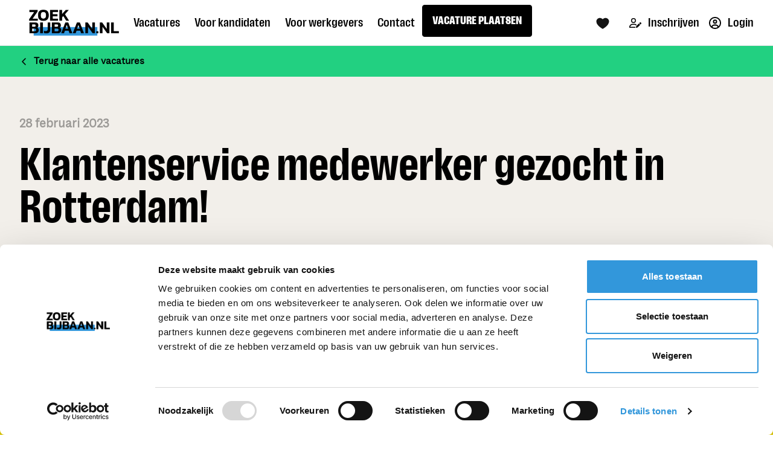

--- FILE ---
content_type: application/javascript
request_url: https://wa-optin.joboti.com/bundle.js
body_size: 888209
content:
parcelRequire=function(e,r,t,n){var i,o="function"==typeof parcelRequire&&parcelRequire,u="function"==typeof require&&require;function f(t,n){if(!r[t]){if(!e[t]){var i="function"==typeof parcelRequire&&parcelRequire;if(!n&&i)return i(t,!0);if(o)return o(t,!0);if(u&&"string"==typeof t)return u(t);var c=new Error("Cannot find module '"+t+"'");throw c.code="MODULE_NOT_FOUND",c}p.resolve=function(r){return e[t][1][r]||r},p.cache={};var l=r[t]=new f.Module(t);e[t][0].call(l.exports,p,l,l.exports,this)}return r[t].exports;function p(e){return f(p.resolve(e))}}f.isParcelRequire=!0,f.Module=function(e){this.id=e,this.bundle=f,this.exports={}},f.modules=e,f.cache=r,f.parent=o,f.register=function(r,t){e[r]=[function(e,r){r.exports=t},{}]};for(var c=0;c<t.length;c++)try{f(t[c])}catch(e){i||(i=e)}if(t.length){var l=f(t[t.length-1]);"object"==typeof exports&&"undefined"!=typeof module?module.exports=l:"function"==typeof define&&define.amd?define(function(){return l}):n&&(this[n]=l)}if(parcelRequire=f,i)throw i;return f}({"J4Nk":[function(require,module,exports) {
"use strict";var r=Object.getOwnPropertySymbols,t=Object.prototype.hasOwnProperty,e=Object.prototype.propertyIsEnumerable;function n(r){if(null==r)throw new TypeError("Object.assign cannot be called with null or undefined");return Object(r)}function o(){try{if(!Object.assign)return!1;var r=new String("abc");if(r[5]="de","5"===Object.getOwnPropertyNames(r)[0])return!1;for(var t={},e=0;e<10;e++)t["_"+String.fromCharCode(e)]=e;if("0123456789"!==Object.getOwnPropertyNames(t).map(function(r){return t[r]}).join(""))return!1;var n={};return"abcdefghijklmnopqrst".split("").forEach(function(r){n[r]=r}),"abcdefghijklmnopqrst"===Object.keys(Object.assign({},n)).join("")}catch(o){return!1}}module.exports=o()?Object.assign:function(o,c){for(var a,i,s=n(o),f=1;f<arguments.length;f++){for(var u in a=Object(arguments[f]))t.call(a,u)&&(s[u]=a[u]);if(r){i=r(a);for(var b=0;b<i.length;b++)e.call(a,i[b])&&(s[i[b]]=a[i[b]])}}return s};
},{}],"awqi":[function(require,module,exports) {
"use strict";var e=require("object-assign"),r="function"==typeof Symbol&&Symbol.for,t=r?Symbol.for("react.element"):60103,n=r?Symbol.for("react.portal"):60106,o=r?Symbol.for("react.fragment"):60107,u=r?Symbol.for("react.strict_mode"):60108,f=r?Symbol.for("react.profiler"):60114,c=r?Symbol.for("react.provider"):60109,l=r?Symbol.for("react.context"):60110,i=r?Symbol.for("react.forward_ref"):60112,s=r?Symbol.for("react.suspense"):60113,a=r?Symbol.for("react.memo"):60115,p=r?Symbol.for("react.lazy"):60116,y="function"==typeof Symbol&&Symbol.iterator;function d(e){for(var r="https://reactjs.org/docs/error-decoder.html?invariant="+e,t=1;t<arguments.length;t++)r+="&args[]="+encodeURIComponent(arguments[t]);return"Minified React error #"+e+"; visit "+r+" for the full message or use the non-minified dev environment for full errors and additional helpful warnings."}var v={isMounted:function(){return!1},enqueueForceUpdate:function(){},enqueueReplaceState:function(){},enqueueSetState:function(){}},h={};function m(e,r,t){this.props=e,this.context=r,this.refs=h,this.updater=t||v}function x(){}function b(e,r,t){this.props=e,this.context=r,this.refs=h,this.updater=t||v}m.prototype.isReactComponent={},m.prototype.setState=function(e,r){if("object"!=typeof e&&"function"!=typeof e&&null!=e)throw Error(d(85));this.updater.enqueueSetState(this,e,r,"setState")},m.prototype.forceUpdate=function(e){this.updater.enqueueForceUpdate(this,e,"forceUpdate")},x.prototype=m.prototype;var S=b.prototype=new x;S.constructor=b,e(S,m.prototype),S.isPureReactComponent=!0;var _={current:null},k=Object.prototype.hasOwnProperty,$={key:!0,ref:!0,__self:!0,__source:!0};function g(e,r,n){var o,u={},f=null,c=null;if(null!=r)for(o in void 0!==r.ref&&(c=r.ref),void 0!==r.key&&(f=""+r.key),r)k.call(r,o)&&!$.hasOwnProperty(o)&&(u[o]=r[o]);var l=arguments.length-2;if(1===l)u.children=n;else if(1<l){for(var i=Array(l),s=0;s<l;s++)i[s]=arguments[s+2];u.children=i}if(e&&e.defaultProps)for(o in l=e.defaultProps)void 0===u[o]&&(u[o]=l[o]);return{$$typeof:t,type:e,key:f,ref:c,props:u,_owner:_.current}}function w(e,r){return{$$typeof:t,type:e.type,key:r,ref:e.ref,props:e.props,_owner:e._owner}}function C(e){return"object"==typeof e&&null!==e&&e.$$typeof===t}function E(e){var r={"=":"=0",":":"=2"};return"$"+(""+e).replace(/[=:]/g,function(e){return r[e]})}var R=/\/+/g,P=[];function j(e,r,t,n){if(P.length){var o=P.pop();return o.result=e,o.keyPrefix=r,o.func=t,o.context=n,o.count=0,o}return{result:e,keyPrefix:r,func:t,context:n,count:0}}function O(e){e.result=null,e.keyPrefix=null,e.func=null,e.context=null,e.count=0,10>P.length&&P.push(e)}function A(e,r,o,u){var f=typeof e;"undefined"!==f&&"boolean"!==f||(e=null);var c=!1;if(null===e)c=!0;else switch(f){case"string":case"number":c=!0;break;case"object":switch(e.$$typeof){case t:case n:c=!0}}if(c)return o(u,e,""===r?"."+U(e,0):r),1;if(c=0,r=""===r?".":r+":",Array.isArray(e))for(var l=0;l<e.length;l++){var i=r+U(f=e[l],l);c+=A(f,i,o,u)}else if(null===e||"object"!=typeof e?i=null:i="function"==typeof(i=y&&e[y]||e["@@iterator"])?i:null,"function"==typeof i)for(e=i.call(e),l=0;!(f=e.next()).done;)c+=A(f=f.value,i=r+U(f,l++),o,u);else if("object"===f)throw o=""+e,Error(d(31,"[object Object]"===o?"object with keys {"+Object.keys(e).join(", ")+"}":o,""));return c}function I(e,r,t){return null==e?0:A(e,"",r,t)}function U(e,r){return"object"==typeof e&&null!==e&&null!=e.key?E(e.key):r.toString(36)}function q(e,r){e.func.call(e.context,r,e.count++)}function F(e,r,t){var n=e.result,o=e.keyPrefix;e=e.func.call(e.context,r,e.count++),Array.isArray(e)?L(e,n,t,function(e){return e}):null!=e&&(C(e)&&(e=w(e,o+(!e.key||r&&r.key===e.key?"":(""+e.key).replace(R,"$&/")+"/")+t)),n.push(e))}function L(e,r,t,n,o){var u="";null!=t&&(u=(""+t).replace(R,"$&/")+"/"),I(e,F,r=j(r,u,n,o)),O(r)}var M={current:null};function D(){var e=M.current;if(null===e)throw Error(d(321));return e}var V={ReactCurrentDispatcher:M,ReactCurrentBatchConfig:{suspense:null},ReactCurrentOwner:_,IsSomeRendererActing:{current:!1},assign:e};exports.Children={map:function(e,r,t){if(null==e)return e;var n=[];return L(e,n,null,r,t),n},forEach:function(e,r,t){if(null==e)return e;I(e,q,r=j(null,null,r,t)),O(r)},count:function(e){return I(e,function(){return null},null)},toArray:function(e){var r=[];return L(e,r,null,function(e){return e}),r},only:function(e){if(!C(e))throw Error(d(143));return e}},exports.Component=m,exports.Fragment=o,exports.Profiler=f,exports.PureComponent=b,exports.StrictMode=u,exports.Suspense=s,exports.__SECRET_INTERNALS_DO_NOT_USE_OR_YOU_WILL_BE_FIRED=V,exports.cloneElement=function(r,n,o){if(null==r)throw Error(d(267,r));var u=e({},r.props),f=r.key,c=r.ref,l=r._owner;if(null!=n){if(void 0!==n.ref&&(c=n.ref,l=_.current),void 0!==n.key&&(f=""+n.key),r.type&&r.type.defaultProps)var i=r.type.defaultProps;for(s in n)k.call(n,s)&&!$.hasOwnProperty(s)&&(u[s]=void 0===n[s]&&void 0!==i?i[s]:n[s])}var s=arguments.length-2;if(1===s)u.children=o;else if(1<s){i=Array(s);for(var a=0;a<s;a++)i[a]=arguments[a+2];u.children=i}return{$$typeof:t,type:r.type,key:f,ref:c,props:u,_owner:l}},exports.createContext=function(e,r){return void 0===r&&(r=null),(e={$$typeof:l,_calculateChangedBits:r,_currentValue:e,_currentValue2:e,_threadCount:0,Provider:null,Consumer:null}).Provider={$$typeof:c,_context:e},e.Consumer=e},exports.createElement=g,exports.createFactory=function(e){var r=g.bind(null,e);return r.type=e,r},exports.createRef=function(){return{current:null}},exports.forwardRef=function(e){return{$$typeof:i,render:e}},exports.isValidElement=C,exports.lazy=function(e){return{$$typeof:p,_ctor:e,_status:-1,_result:null}},exports.memo=function(e,r){return{$$typeof:a,type:e,compare:void 0===r?null:r}},exports.useCallback=function(e,r){return D().useCallback(e,r)},exports.useContext=function(e,r){return D().useContext(e,r)},exports.useDebugValue=function(){},exports.useEffect=function(e,r){return D().useEffect(e,r)},exports.useImperativeHandle=function(e,r,t){return D().useImperativeHandle(e,r,t)},exports.useLayoutEffect=function(e,r){return D().useLayoutEffect(e,r)},exports.useMemo=function(e,r){return D().useMemo(e,r)},exports.useReducer=function(e,r,t){return D().useReducer(e,r,t)},exports.useRef=function(e){return D().useRef(e)},exports.useState=function(e){return D().useState(e)},exports.version="16.13.1";
},{"object-assign":"J4Nk"}],"n8MK":[function(require,module,exports) {
"use strict";module.exports=require("./cjs/react.production.min.js");
},{"./cjs/react.production.min.js":"awqi"}],"IvPb":[function(require,module,exports) {
"use strict";var e,n,t,r,o;if("undefined"==typeof window||"function"!=typeof MessageChannel){var a=null,l=null,i=function(){if(null!==a)try{var e=exports.unstable_now();a(!0,e),a=null}catch(n){throw setTimeout(i,0),n}},u=Date.now();exports.unstable_now=function(){return Date.now()-u},e=function(n){null!==a?setTimeout(e,0,n):(a=n,setTimeout(i,0))},n=function(e,n){l=setTimeout(e,n)},t=function(){clearTimeout(l)},r=function(){return!1},o=exports.unstable_forceFrameRate=function(){}}else{var s=window.performance,c=window.Date,f=window.setTimeout,p=window.clearTimeout;if("undefined"!=typeof console){var b=window.cancelAnimationFrame;"function"!=typeof window.requestAnimationFrame&&console.error("This browser doesn't support requestAnimationFrame. Make sure that you load a polyfill in older browsers. https://fb.me/react-polyfills"),"function"!=typeof b&&console.error("This browser doesn't support cancelAnimationFrame. Make sure that you load a polyfill in older browsers. https://fb.me/react-polyfills")}if("object"==typeof s&&"function"==typeof s.now)exports.unstable_now=function(){return s.now()};else{var d=c.now();exports.unstable_now=function(){return c.now()-d}}var v=!1,x=null,w=-1,m=5,y=0;r=function(){return exports.unstable_now()>=y},o=function(){},exports.unstable_forceFrameRate=function(e){0>e||125<e?console.error("forceFrameRate takes a positive int between 0 and 125, forcing framerates higher than 125 fps is not unsupported"):m=0<e?Math.floor(1e3/e):5};var _=new MessageChannel,h=_.port2;_.port1.onmessage=function(){if(null!==x){var e=exports.unstable_now();y=e+m;try{x(!0,e)?h.postMessage(null):(v=!1,x=null)}catch(n){throw h.postMessage(null),n}}else v=!1},e=function(e){x=e,v||(v=!0,h.postMessage(null))},n=function(e,n){w=f(function(){e(exports.unstable_now())},n)},t=function(){p(w),w=-1}}function k(e,n){var t=e.length;e.push(n);e:for(;;){var r=t-1>>>1,o=e[r];if(!(void 0!==o&&0<P(o,n)))break e;e[r]=n,e[t]=o,t=r}}function T(e){return void 0===(e=e[0])?null:e}function g(e){var n=e[0];if(void 0!==n){var t=e.pop();if(t!==n){e[0]=t;e:for(var r=0,o=e.length;r<o;){var a=2*(r+1)-1,l=e[a],i=a+1,u=e[i];if(void 0!==l&&0>P(l,t))void 0!==u&&0>P(u,l)?(e[r]=u,e[i]=t,r=i):(e[r]=l,e[a]=t,r=a);else{if(!(void 0!==u&&0>P(u,t)))break e;e[r]=u,e[i]=t,r=i}}}return n}return null}function P(e,n){var t=e.sortIndex-n.sortIndex;return 0!==t?t:e.id-n.id}var F=[],I=[],M=1,C=null,A=3,L=!1,q=!1,D=!1;function R(e){for(var n=T(I);null!==n;){if(null===n.callback)g(I);else{if(!(n.startTime<=e))break;g(I),n.sortIndex=n.expirationTime,k(F,n)}n=T(I)}}function j(t){if(D=!1,R(t),!q)if(null!==T(F))q=!0,e(E);else{var r=T(I);null!==r&&n(j,r.startTime-t)}}function E(e,o){q=!1,D&&(D=!1,t()),L=!0;var a=A;try{for(R(o),C=T(F);null!==C&&(!(C.expirationTime>o)||e&&!r());){var l=C.callback;if(null!==l){C.callback=null,A=C.priorityLevel;var i=l(C.expirationTime<=o);o=exports.unstable_now(),"function"==typeof i?C.callback=i:C===T(F)&&g(F),R(o)}else g(F);C=T(F)}if(null!==C)var u=!0;else{var s=T(I);null!==s&&n(j,s.startTime-o),u=!1}return u}finally{C=null,A=a,L=!1}}function N(e){switch(e){case 1:return-1;case 2:return 250;case 5:return 1073741823;case 4:return 1e4;default:return 5e3}}var B=o;exports.unstable_IdlePriority=5,exports.unstable_ImmediatePriority=1,exports.unstable_LowPriority=4,exports.unstable_NormalPriority=3,exports.unstable_Profiling=null,exports.unstable_UserBlockingPriority=2,exports.unstable_cancelCallback=function(e){e.callback=null},exports.unstable_continueExecution=function(){q||L||(q=!0,e(E))},exports.unstable_getCurrentPriorityLevel=function(){return A},exports.unstable_getFirstCallbackNode=function(){return T(F)},exports.unstable_next=function(e){switch(A){case 1:case 2:case 3:var n=3;break;default:n=A}var t=A;A=n;try{return e()}finally{A=t}},exports.unstable_pauseExecution=function(){},exports.unstable_requestPaint=B,exports.unstable_runWithPriority=function(e,n){switch(e){case 1:case 2:case 3:case 4:case 5:break;default:e=3}var t=A;A=e;try{return n()}finally{A=t}},exports.unstable_scheduleCallback=function(r,o,a){var l=exports.unstable_now();if("object"==typeof a&&null!==a){var i=a.delay;i="number"==typeof i&&0<i?l+i:l,a="number"==typeof a.timeout?a.timeout:N(r)}else a=N(r),i=l;return r={id:M++,callback:o,priorityLevel:r,startTime:i,expirationTime:a=i+a,sortIndex:-1},i>l?(r.sortIndex=i,k(I,r),null===T(F)&&r===T(I)&&(D?t():D=!0,n(j,i-l))):(r.sortIndex=a,k(F,r),q||L||(q=!0,e(E))),r},exports.unstable_shouldYield=function(){var e=exports.unstable_now();R(e);var n=T(F);return n!==C&&null!==C&&null!==n&&null!==n.callback&&n.startTime<=e&&n.expirationTime<C.expirationTime||r()},exports.unstable_wrapCallback=function(e){var n=A;return function(){var t=A;A=n;try{return e.apply(this,arguments)}finally{A=t}}};
},{}],"MDSO":[function(require,module,exports) {
"use strict";module.exports=require("./cjs/scheduler.production.min.js");
},{"./cjs/scheduler.production.min.js":"IvPb"}],"i17t":[function(require,module,exports) {
"use strict";var e=require("react"),t=require("object-assign"),n=require("scheduler");function r(e){for(var t="https://reactjs.org/docs/error-decoder.html?invariant="+e,n=1;n<arguments.length;n++)t+="&args[]="+encodeURIComponent(arguments[n]);return"Minified React error #"+e+"; visit "+t+" for the full message or use the non-minified dev environment for full errors and additional helpful warnings."}if(!e)throw Error(r(227));function l(e,t,n,r,l,i,a,o,u){var c=Array.prototype.slice.call(arguments,3);try{t.apply(n,c)}catch(s){this.onError(s)}}var i=!1,a=null,o=!1,u=null,c={onError:function(e){i=!0,a=e}};function s(e,t,n,r,o,u,s,f,d){i=!1,a=null,l.apply(c,arguments)}function f(e,t,n,l,c,f,d,p,m){if(s.apply(this,arguments),i){if(!i)throw Error(r(198));var h=a;i=!1,a=null,o||(o=!0,u=h)}}var d=null,p=null,m=null;function h(e,t,n){var r=e.type||"unknown-event";e.currentTarget=m(n),f(r,t,void 0,e),e.currentTarget=null}var g=null,v={};function y(){if(g)for(var e in v){var t=v[e],n=g.indexOf(e);if(!(-1<n))throw Error(r(96,e));if(!w[n]){if(!t.extractEvents)throw Error(r(97,e));for(var l in w[n]=t,n=t.eventTypes){var i=void 0,a=n[l],o=t,u=l;if(k.hasOwnProperty(u))throw Error(r(99,u));k[u]=a;var c=a.phasedRegistrationNames;if(c){for(i in c)c.hasOwnProperty(i)&&b(c[i],o,u);i=!0}else a.registrationName?(b(a.registrationName,o,u),i=!0):i=!1;if(!i)throw Error(r(98,l,e))}}}}function b(e,t,n){if(x[e])throw Error(r(100,e));x[e]=t,T[e]=t.eventTypes[n].dependencies}var w=[],k={},x={},T={};function E(e){var t,n=!1;for(t in e)if(e.hasOwnProperty(t)){var l=e[t];if(!v.hasOwnProperty(t)||v[t]!==l){if(v[t])throw Error(r(102,t));v[t]=l,n=!0}}n&&y()}var S=!("undefined"==typeof window||void 0===window.document||void 0===window.document.createElement),C=null,P=null,_=null;function N(e){if(e=p(e)){if("function"!=typeof C)throw Error(r(280));var t=e.stateNode;t&&(t=d(t),C(e.stateNode,e.type,t))}}function z(e){P?_?_.push(e):_=[e]:P=e}function M(){if(P){var e=P,t=_;if(_=P=null,N(e),t)for(e=0;e<t.length;e++)N(t[e])}}function I(e,t){return e(t)}function F(e,t,n,r,l){return e(t,n,r,l)}function O(){}var R=I,D=!1,L=!1;function U(){null===P&&null===_||(O(),M())}function A(e,t,n){if(L)return e(t,n);L=!0;try{return R(e,t,n)}finally{L=!1,U()}}var V=/^[:A-Z_a-z\u00C0-\u00D6\u00D8-\u00F6\u00F8-\u02FF\u0370-\u037D\u037F-\u1FFF\u200C-\u200D\u2070-\u218F\u2C00-\u2FEF\u3001-\uD7FF\uF900-\uFDCF\uFDF0-\uFFFD][:A-Z_a-z\u00C0-\u00D6\u00D8-\u00F6\u00F8-\u02FF\u0370-\u037D\u037F-\u1FFF\u200C-\u200D\u2070-\u218F\u2C00-\u2FEF\u3001-\uD7FF\uF900-\uFDCF\uFDF0-\uFFFD\-.0-9\u00B7\u0300-\u036F\u203F-\u2040]*$/,Q=Object.prototype.hasOwnProperty,W={},H={};function j(e){return!!Q.call(H,e)||!Q.call(W,e)&&(V.test(e)?H[e]=!0:(W[e]=!0,!1))}function B(e,t,n,r){if(null!==n&&0===n.type)return!1;switch(typeof t){case"function":case"symbol":return!0;case"boolean":return!r&&(null!==n?!n.acceptsBooleans:"data-"!==(e=e.toLowerCase().slice(0,5))&&"aria-"!==e);default:return!1}}function K(e,t,n,r){if(null==t||B(e,t,n,r))return!0;if(r)return!1;if(null!==n)switch(n.type){case 3:return!t;case 4:return!1===t;case 5:return isNaN(t);case 6:return isNaN(t)||1>t}return!1}function $(e,t,n,r,l,i){this.acceptsBooleans=2===t||3===t||4===t,this.attributeName=r,this.attributeNamespace=l,this.mustUseProperty=n,this.propertyName=e,this.type=t,this.sanitizeURL=i}var q={};"children dangerouslySetInnerHTML defaultValue defaultChecked innerHTML suppressContentEditableWarning suppressHydrationWarning style".split(" ").forEach(function(e){q[e]=new $(e,0,!1,e,null,!1)}),[["acceptCharset","accept-charset"],["className","class"],["htmlFor","for"],["httpEquiv","http-equiv"]].forEach(function(e){var t=e[0];q[t]=new $(t,1,!1,e[1],null,!1)}),["contentEditable","draggable","spellCheck","value"].forEach(function(e){q[e]=new $(e,2,!1,e.toLowerCase(),null,!1)}),["autoReverse","externalResourcesRequired","focusable","preserveAlpha"].forEach(function(e){q[e]=new $(e,2,!1,e,null,!1)}),"allowFullScreen async autoFocus autoPlay controls default defer disabled disablePictureInPicture formNoValidate hidden loop noModule noValidate open playsInline readOnly required reversed scoped seamless itemScope".split(" ").forEach(function(e){q[e]=new $(e,3,!1,e.toLowerCase(),null,!1)}),["checked","multiple","muted","selected"].forEach(function(e){q[e]=new $(e,3,!0,e,null,!1)}),["capture","download"].forEach(function(e){q[e]=new $(e,4,!1,e,null,!1)}),["cols","rows","size","span"].forEach(function(e){q[e]=new $(e,6,!1,e,null,!1)}),["rowSpan","start"].forEach(function(e){q[e]=new $(e,5,!1,e.toLowerCase(),null,!1)});var Y=/[\-:]([a-z])/g;function X(e){return e[1].toUpperCase()}"accent-height alignment-baseline arabic-form baseline-shift cap-height clip-path clip-rule color-interpolation color-interpolation-filters color-profile color-rendering dominant-baseline enable-background fill-opacity fill-rule flood-color flood-opacity font-family font-size font-size-adjust font-stretch font-style font-variant font-weight glyph-name glyph-orientation-horizontal glyph-orientation-vertical horiz-adv-x horiz-origin-x image-rendering letter-spacing lighting-color marker-end marker-mid marker-start overline-position overline-thickness paint-order panose-1 pointer-events rendering-intent shape-rendering stop-color stop-opacity strikethrough-position strikethrough-thickness stroke-dasharray stroke-dashoffset stroke-linecap stroke-linejoin stroke-miterlimit stroke-opacity stroke-width text-anchor text-decoration text-rendering underline-position underline-thickness unicode-bidi unicode-range units-per-em v-alphabetic v-hanging v-ideographic v-mathematical vector-effect vert-adv-y vert-origin-x vert-origin-y word-spacing writing-mode xmlns:xlink x-height".split(" ").forEach(function(e){var t=e.replace(Y,X);q[t]=new $(t,1,!1,e,null,!1)}),"xlink:actuate xlink:arcrole xlink:role xlink:show xlink:title xlink:type".split(" ").forEach(function(e){var t=e.replace(Y,X);q[t]=new $(t,1,!1,e,"http://www.w3.org/1999/xlink",!1)}),["xml:base","xml:lang","xml:space"].forEach(function(e){var t=e.replace(Y,X);q[t]=new $(t,1,!1,e,"http://www.w3.org/XML/1998/namespace",!1)}),["tabIndex","crossOrigin"].forEach(function(e){q[e]=new $(e,1,!1,e.toLowerCase(),null,!1)}),q.xlinkHref=new $("xlinkHref",1,!1,"xlink:href","http://www.w3.org/1999/xlink",!0),["src","href","action","formAction"].forEach(function(e){q[e]=new $(e,1,!1,e.toLowerCase(),null,!0)});var G=e.__SECRET_INTERNALS_DO_NOT_USE_OR_YOU_WILL_BE_FIRED;function Z(e,t,n,r){var l=q.hasOwnProperty(t)?q[t]:null;(null!==l?0===l.type:!r&&(2<t.length&&("o"===t[0]||"O"===t[0])&&("n"===t[1]||"N"===t[1])))||(K(t,n,l,r)&&(n=null),r||null===l?j(t)&&(null===n?e.removeAttribute(t):e.setAttribute(t,""+n)):l.mustUseProperty?e[l.propertyName]=null===n?3!==l.type&&"":n:(t=l.attributeName,r=l.attributeNamespace,null===n?e.removeAttribute(t):(n=3===(l=l.type)||4===l&&!0===n?"":""+n,r?e.setAttributeNS(r,t,n):e.setAttribute(t,n))))}G.hasOwnProperty("ReactCurrentDispatcher")||(G.ReactCurrentDispatcher={current:null}),G.hasOwnProperty("ReactCurrentBatchConfig")||(G.ReactCurrentBatchConfig={suspense:null});var J=/^(.*)[\\\/]/,ee="function"==typeof Symbol&&Symbol.for,te=ee?Symbol.for("react.element"):60103,ne=ee?Symbol.for("react.portal"):60106,re=ee?Symbol.for("react.fragment"):60107,le=ee?Symbol.for("react.strict_mode"):60108,ie=ee?Symbol.for("react.profiler"):60114,ae=ee?Symbol.for("react.provider"):60109,oe=ee?Symbol.for("react.context"):60110,ue=ee?Symbol.for("react.concurrent_mode"):60111,ce=ee?Symbol.for("react.forward_ref"):60112,se=ee?Symbol.for("react.suspense"):60113,fe=ee?Symbol.for("react.suspense_list"):60120,de=ee?Symbol.for("react.memo"):60115,pe=ee?Symbol.for("react.lazy"):60116,me=ee?Symbol.for("react.block"):60121,he="function"==typeof Symbol&&Symbol.iterator;function ge(e){return null===e||"object"!=typeof e?null:"function"==typeof(e=he&&e[he]||e["@@iterator"])?e:null}function ve(e){if(-1===e._status){e._status=0;var t=e._ctor;t=t(),e._result=t,t.then(function(t){0===e._status&&(t=t.default,e._status=1,e._result=t)},function(t){0===e._status&&(e._status=2,e._result=t)})}}function ye(e){if(null==e)return null;if("function"==typeof e)return e.displayName||e.name||null;if("string"==typeof e)return e;switch(e){case re:return"Fragment";case ne:return"Portal";case ie:return"Profiler";case le:return"StrictMode";case se:return"Suspense";case fe:return"SuspenseList"}if("object"==typeof e)switch(e.$$typeof){case oe:return"Context.Consumer";case ae:return"Context.Provider";case ce:var t=e.render;return t=t.displayName||t.name||"",e.displayName||(""!==t?"ForwardRef("+t+")":"ForwardRef");case de:return ye(e.type);case me:return ye(e.render);case pe:if(e=1===e._status?e._result:null)return ye(e)}return null}function be(e){var t="";do{e:switch(e.tag){case 3:case 4:case 6:case 7:case 10:case 9:var n="";break e;default:var r=e._debugOwner,l=e._debugSource,i=ye(e.type);n=null,r&&(n=ye(r.type)),r=i,i="",l?i=" (at "+l.fileName.replace(J,"")+":"+l.lineNumber+")":n&&(i=" (created by "+n+")"),n="\n    in "+(r||"Unknown")+i}t+=n,e=e.return}while(e);return t}function we(e){switch(typeof e){case"boolean":case"number":case"object":case"string":case"undefined":return e;default:return""}}function ke(e){var t=e.type;return(e=e.nodeName)&&"input"===e.toLowerCase()&&("checkbox"===t||"radio"===t)}function xe(e){var t=ke(e)?"checked":"value",n=Object.getOwnPropertyDescriptor(e.constructor.prototype,t),r=""+e[t];if(!e.hasOwnProperty(t)&&void 0!==n&&"function"==typeof n.get&&"function"==typeof n.set){var l=n.get,i=n.set;return Object.defineProperty(e,t,{configurable:!0,get:function(){return l.call(this)},set:function(e){r=""+e,i.call(this,e)}}),Object.defineProperty(e,t,{enumerable:n.enumerable}),{getValue:function(){return r},setValue:function(e){r=""+e},stopTracking:function(){e._valueTracker=null,delete e[t]}}}}function Te(e){e._valueTracker||(e._valueTracker=xe(e))}function Ee(e){if(!e)return!1;var t=e._valueTracker;if(!t)return!0;var n=t.getValue(),r="";return e&&(r=ke(e)?e.checked?"true":"false":e.value),(e=r)!==n&&(t.setValue(e),!0)}function Se(e,n){var r=n.checked;return t({},n,{defaultChecked:void 0,defaultValue:void 0,value:void 0,checked:null!=r?r:e._wrapperState.initialChecked})}function Ce(e,t){var n=null==t.defaultValue?"":t.defaultValue,r=null!=t.checked?t.checked:t.defaultChecked;n=we(null!=t.value?t.value:n),e._wrapperState={initialChecked:r,initialValue:n,controlled:"checkbox"===t.type||"radio"===t.type?null!=t.checked:null!=t.value}}function Pe(e,t){null!=(t=t.checked)&&Z(e,"checked",t,!1)}function _e(e,t){Pe(e,t);var n=we(t.value),r=t.type;if(null!=n)"number"===r?(0===n&&""===e.value||e.value!=n)&&(e.value=""+n):e.value!==""+n&&(e.value=""+n);else if("submit"===r||"reset"===r)return void e.removeAttribute("value");t.hasOwnProperty("value")?ze(e,t.type,n):t.hasOwnProperty("defaultValue")&&ze(e,t.type,we(t.defaultValue)),null==t.checked&&null!=t.defaultChecked&&(e.defaultChecked=!!t.defaultChecked)}function Ne(e,t,n){if(t.hasOwnProperty("value")||t.hasOwnProperty("defaultValue")){var r=t.type;if(!("submit"!==r&&"reset"!==r||void 0!==t.value&&null!==t.value))return;t=""+e._wrapperState.initialValue,n||t===e.value||(e.value=t),e.defaultValue=t}""!==(n=e.name)&&(e.name=""),e.defaultChecked=!!e._wrapperState.initialChecked,""!==n&&(e.name=n)}function ze(e,t,n){"number"===t&&e.ownerDocument.activeElement===e||(null==n?e.defaultValue=""+e._wrapperState.initialValue:e.defaultValue!==""+n&&(e.defaultValue=""+n))}function Me(t){var n="";return e.Children.forEach(t,function(e){null!=e&&(n+=e)}),n}function Ie(e,n){return e=t({children:void 0},n),(n=Me(n.children))&&(e.children=n),e}function Fe(e,t,n,r){if(e=e.options,t){t={};for(var l=0;l<n.length;l++)t["$"+n[l]]=!0;for(n=0;n<e.length;n++)l=t.hasOwnProperty("$"+e[n].value),e[n].selected!==l&&(e[n].selected=l),l&&r&&(e[n].defaultSelected=!0)}else{for(n=""+we(n),t=null,l=0;l<e.length;l++){if(e[l].value===n)return e[l].selected=!0,void(r&&(e[l].defaultSelected=!0));null!==t||e[l].disabled||(t=e[l])}null!==t&&(t.selected=!0)}}function Oe(e,n){if(null!=n.dangerouslySetInnerHTML)throw Error(r(91));return t({},n,{value:void 0,defaultValue:void 0,children:""+e._wrapperState.initialValue})}function Re(e,t){var n=t.value;if(null==n){if(n=t.children,t=t.defaultValue,null!=n){if(null!=t)throw Error(r(92));if(Array.isArray(n)){if(!(1>=n.length))throw Error(r(93));n=n[0]}t=n}null==t&&(t=""),n=t}e._wrapperState={initialValue:we(n)}}function De(e,t){var n=we(t.value),r=we(t.defaultValue);null!=n&&((n=""+n)!==e.value&&(e.value=n),null==t.defaultValue&&e.defaultValue!==n&&(e.defaultValue=n)),null!=r&&(e.defaultValue=""+r)}function Le(e){var t=e.textContent;t===e._wrapperState.initialValue&&""!==t&&null!==t&&(e.value=t)}var Ue={html:"http://www.w3.org/1999/xhtml",mathml:"http://www.w3.org/1998/Math/MathML",svg:"http://www.w3.org/2000/svg"};function Ae(e){switch(e){case"svg":return"http://www.w3.org/2000/svg";case"math":return"http://www.w3.org/1998/Math/MathML";default:return"http://www.w3.org/1999/xhtml"}}function Ve(e,t){return null==e||"http://www.w3.org/1999/xhtml"===e?Ae(t):"http://www.w3.org/2000/svg"===e&&"foreignObject"===t?"http://www.w3.org/1999/xhtml":e}var Qe,We=function(e){return"undefined"!=typeof MSApp&&MSApp.execUnsafeLocalFunction?function(t,n,r,l){MSApp.execUnsafeLocalFunction(function(){return e(t,n)})}:e}(function(e,t){if(e.namespaceURI!==Ue.svg||"innerHTML"in e)e.innerHTML=t;else{for((Qe=Qe||document.createElement("div")).innerHTML="<svg>"+t.valueOf().toString()+"</svg>",t=Qe.firstChild;e.firstChild;)e.removeChild(e.firstChild);for(;t.firstChild;)e.appendChild(t.firstChild)}});function He(e,t){if(t){var n=e.firstChild;if(n&&n===e.lastChild&&3===n.nodeType)return void(n.nodeValue=t)}e.textContent=t}function je(e,t){var n={};return n[e.toLowerCase()]=t.toLowerCase(),n["Webkit"+e]="webkit"+t,n["Moz"+e]="moz"+t,n}var Be={animationend:je("Animation","AnimationEnd"),animationiteration:je("Animation","AnimationIteration"),animationstart:je("Animation","AnimationStart"),transitionend:je("Transition","TransitionEnd")},Ke={},$e={};function qe(e){if(Ke[e])return Ke[e];if(!Be[e])return e;var t,n=Be[e];for(t in n)if(n.hasOwnProperty(t)&&t in $e)return Ke[e]=n[t];return e}S&&($e=document.createElement("div").style,"AnimationEvent"in window||(delete Be.animationend.animation,delete Be.animationiteration.animation,delete Be.animationstart.animation),"TransitionEvent"in window||delete Be.transitionend.transition);var Ye=qe("animationend"),Xe=qe("animationiteration"),Ge=qe("animationstart"),Ze=qe("transitionend"),Je="abort canplay canplaythrough durationchange emptied encrypted ended error loadeddata loadedmetadata loadstart pause play playing progress ratechange seeked seeking stalled suspend timeupdate volumechange waiting".split(" "),et=new("function"==typeof WeakMap?WeakMap:Map);function tt(e){var t=et.get(e);return void 0===t&&(t=new Map,et.set(e,t)),t}function nt(e){var t=e,n=e;if(e.alternate)for(;t.return;)t=t.return;else{e=t;do{0!=(1026&(t=e).effectTag)&&(n=t.return),e=t.return}while(e)}return 3===t.tag?n:null}function rt(e){if(13===e.tag){var t=e.memoizedState;if(null===t&&(null!==(e=e.alternate)&&(t=e.memoizedState)),null!==t)return t.dehydrated}return null}function lt(e){if(nt(e)!==e)throw Error(r(188))}function it(e){var t=e.alternate;if(!t){if(null===(t=nt(e)))throw Error(r(188));return t!==e?null:e}for(var n=e,l=t;;){var i=n.return;if(null===i)break;var a=i.alternate;if(null===a){if(null!==(l=i.return)){n=l;continue}break}if(i.child===a.child){for(a=i.child;a;){if(a===n)return lt(i),e;if(a===l)return lt(i),t;a=a.sibling}throw Error(r(188))}if(n.return!==l.return)n=i,l=a;else{for(var o=!1,u=i.child;u;){if(u===n){o=!0,n=i,l=a;break}if(u===l){o=!0,l=i,n=a;break}u=u.sibling}if(!o){for(u=a.child;u;){if(u===n){o=!0,n=a,l=i;break}if(u===l){o=!0,l=a,n=i;break}u=u.sibling}if(!o)throw Error(r(189))}}if(n.alternate!==l)throw Error(r(190))}if(3!==n.tag)throw Error(r(188));return n.stateNode.current===n?e:t}function at(e){if(!(e=it(e)))return null;for(var t=e;;){if(5===t.tag||6===t.tag)return t;if(t.child)t.child.return=t,t=t.child;else{if(t===e)break;for(;!t.sibling;){if(!t.return||t.return===e)return null;t=t.return}t.sibling.return=t.return,t=t.sibling}}return null}function ot(e,t){if(null==t)throw Error(r(30));return null==e?t:Array.isArray(e)?Array.isArray(t)?(e.push.apply(e,t),e):(e.push(t),e):Array.isArray(t)?[e].concat(t):[e,t]}function ut(e,t,n){Array.isArray(e)?e.forEach(t,n):e&&t.call(n,e)}var ct=null;function st(e){if(e){var t=e._dispatchListeners,n=e._dispatchInstances;if(Array.isArray(t))for(var r=0;r<t.length&&!e.isPropagationStopped();r++)h(e,t[r],n[r]);else t&&h(e,t,n);e._dispatchListeners=null,e._dispatchInstances=null,e.isPersistent()||e.constructor.release(e)}}function ft(e){if(null!==e&&(ct=ot(ct,e)),e=ct,ct=null,e){if(ut(e,st),ct)throw Error(r(95));if(o)throw e=u,o=!1,u=null,e}}function dt(e){return(e=e.target||e.srcElement||window).correspondingUseElement&&(e=e.correspondingUseElement),3===e.nodeType?e.parentNode:e}function pt(e){if(!S)return!1;var t=(e="on"+e)in document;return t||((t=document.createElement("div")).setAttribute(e,"return;"),t="function"==typeof t[e]),t}var mt=[];function ht(e){e.topLevelType=null,e.nativeEvent=null,e.targetInst=null,e.ancestors.length=0,10>mt.length&&mt.push(e)}function gt(e,t,n,r){if(mt.length){var l=mt.pop();return l.topLevelType=e,l.eventSystemFlags=r,l.nativeEvent=t,l.targetInst=n,l}return{topLevelType:e,eventSystemFlags:r,nativeEvent:t,targetInst:n,ancestors:[]}}function vt(e){var t=e.targetInst,n=t;do{if(!n){e.ancestors.push(n);break}var r=n;if(3===r.tag)r=r.stateNode.containerInfo;else{for(;r.return;)r=r.return;r=3!==r.tag?null:r.stateNode.containerInfo}if(!r)break;5!==(t=n.tag)&&6!==t||e.ancestors.push(n),n=Un(r)}while(n);for(n=0;n<e.ancestors.length;n++){t=e.ancestors[n];var l=dt(e.nativeEvent);r=e.topLevelType;var i=e.nativeEvent,a=e.eventSystemFlags;0===n&&(a|=64);for(var o=null,u=0;u<w.length;u++){var c=w[u];c&&(c=c.extractEvents(r,t,i,l,a))&&(o=ot(o,c))}ft(o)}}function yt(e,t,n){if(!n.has(e)){switch(e){case"scroll":en(t,"scroll",!0);break;case"focus":case"blur":en(t,"focus",!0),en(t,"blur",!0),n.set("blur",null),n.set("focus",null);break;case"cancel":case"close":pt(e)&&en(t,e,!0);break;case"invalid":case"submit":case"reset":break;default:-1===Je.indexOf(e)&&Jt(e,t)}n.set(e,null)}}var bt,wt,kt,xt=!1,Tt=[],Et=null,St=null,Ct=null,Pt=new Map,_t=new Map,Nt=[],zt="mousedown mouseup touchcancel touchend touchstart auxclick dblclick pointercancel pointerdown pointerup dragend dragstart drop compositionend compositionstart keydown keypress keyup input textInput close cancel copy cut paste click change contextmenu reset submit".split(" "),Mt="focus blur dragenter dragleave mouseover mouseout pointerover pointerout gotpointercapture lostpointercapture".split(" ");function It(e,t){var n=tt(t);zt.forEach(function(e){yt(e,t,n)}),Mt.forEach(function(e){yt(e,t,n)})}function Ft(e,t,n,r,l){return{blockedOn:e,topLevelType:t,eventSystemFlags:32|n,nativeEvent:l,container:r}}function Ot(e,t){switch(e){case"focus":case"blur":Et=null;break;case"dragenter":case"dragleave":St=null;break;case"mouseover":case"mouseout":Ct=null;break;case"pointerover":case"pointerout":Pt.delete(t.pointerId);break;case"gotpointercapture":case"lostpointercapture":_t.delete(t.pointerId)}}function Rt(e,t,n,r,l,i){return null===e||e.nativeEvent!==i?(e=Ft(t,n,r,l,i),null!==t&&(null!==(t=An(t))&&wt(t)),e):(e.eventSystemFlags|=r,e)}function Dt(e,t,n,r,l){switch(t){case"focus":return Et=Rt(Et,e,t,n,r,l),!0;case"dragenter":return St=Rt(St,e,t,n,r,l),!0;case"mouseover":return Ct=Rt(Ct,e,t,n,r,l),!0;case"pointerover":var i=l.pointerId;return Pt.set(i,Rt(Pt.get(i)||null,e,t,n,r,l)),!0;case"gotpointercapture":return i=l.pointerId,_t.set(i,Rt(_t.get(i)||null,e,t,n,r,l)),!0}return!1}function Lt(e){var t=Un(e.target);if(null!==t){var r=nt(t);if(null!==r)if(13===(t=r.tag)){if(null!==(t=rt(r)))return e.blockedOn=t,void n.unstable_runWithPriority(e.priority,function(){kt(r)})}else if(3===t&&r.stateNode.hydrate)return void(e.blockedOn=3===r.tag?r.stateNode.containerInfo:null)}e.blockedOn=null}function Ut(e){if(null!==e.blockedOn)return!1;var t=ln(e.topLevelType,e.eventSystemFlags,e.container,e.nativeEvent);if(null!==t){var n=An(t);return null!==n&&wt(n),e.blockedOn=t,!1}return!0}function At(e,t,n){Ut(e)&&n.delete(t)}function Vt(){for(xt=!1;0<Tt.length;){var e=Tt[0];if(null!==e.blockedOn){null!==(e=An(e.blockedOn))&&bt(e);break}var t=ln(e.topLevelType,e.eventSystemFlags,e.container,e.nativeEvent);null!==t?e.blockedOn=t:Tt.shift()}null!==Et&&Ut(Et)&&(Et=null),null!==St&&Ut(St)&&(St=null),null!==Ct&&Ut(Ct)&&(Ct=null),Pt.forEach(At),_t.forEach(At)}function Qt(e,t){e.blockedOn===t&&(e.blockedOn=null,xt||(xt=!0,n.unstable_scheduleCallback(n.unstable_NormalPriority,Vt)))}function Wt(e){function t(t){return Qt(t,e)}if(0<Tt.length){Qt(Tt[0],e);for(var n=1;n<Tt.length;n++){var r=Tt[n];r.blockedOn===e&&(r.blockedOn=null)}}for(null!==Et&&Qt(Et,e),null!==St&&Qt(St,e),null!==Ct&&Qt(Ct,e),Pt.forEach(t),_t.forEach(t),n=0;n<Nt.length;n++)(r=Nt[n]).blockedOn===e&&(r.blockedOn=null);for(;0<Nt.length&&null===(n=Nt[0]).blockedOn;)Lt(n),null===n.blockedOn&&Nt.shift()}var Ht={},jt=new Map,Bt=new Map,Kt=["abort","abort",Ye,"animationEnd",Xe,"animationIteration",Ge,"animationStart","canplay","canPlay","canplaythrough","canPlayThrough","durationchange","durationChange","emptied","emptied","encrypted","encrypted","ended","ended","error","error","gotpointercapture","gotPointerCapture","load","load","loadeddata","loadedData","loadedmetadata","loadedMetadata","loadstart","loadStart","lostpointercapture","lostPointerCapture","playing","playing","progress","progress","seeking","seeking","stalled","stalled","suspend","suspend","timeupdate","timeUpdate",Ze,"transitionEnd","waiting","waiting"];function $t(e,t){for(var n=0;n<e.length;n+=2){var r=e[n],l=e[n+1],i="on"+(l[0].toUpperCase()+l.slice(1));i={phasedRegistrationNames:{bubbled:i,captured:i+"Capture"},dependencies:[r],eventPriority:t},Bt.set(r,t),jt.set(r,i),Ht[l]=i}}$t("blur blur cancel cancel click click close close contextmenu contextMenu copy copy cut cut auxclick auxClick dblclick doubleClick dragend dragEnd dragstart dragStart drop drop focus focus input input invalid invalid keydown keyDown keypress keyPress keyup keyUp mousedown mouseDown mouseup mouseUp paste paste pause pause play play pointercancel pointerCancel pointerdown pointerDown pointerup pointerUp ratechange rateChange reset reset seeked seeked submit submit touchcancel touchCancel touchend touchEnd touchstart touchStart volumechange volumeChange".split(" "),0),$t("drag drag dragenter dragEnter dragexit dragExit dragleave dragLeave dragover dragOver mousemove mouseMove mouseout mouseOut mouseover mouseOver pointermove pointerMove pointerout pointerOut pointerover pointerOver scroll scroll toggle toggle touchmove touchMove wheel wheel".split(" "),1),$t(Kt,2);for(var qt="change selectionchange textInput compositionstart compositionend compositionupdate".split(" "),Yt=0;Yt<qt.length;Yt++)Bt.set(qt[Yt],0);var Xt=n.unstable_UserBlockingPriority,Gt=n.unstable_runWithPriority,Zt=!0;function Jt(e,t){en(t,e,!1)}function en(e,t,n){var r=Bt.get(t);switch(void 0===r?2:r){case 0:r=tn.bind(null,t,1,e);break;case 1:r=nn.bind(null,t,1,e);break;default:r=rn.bind(null,t,1,e)}n?e.addEventListener(t,r,!0):e.addEventListener(t,r,!1)}function tn(e,t,n,r){D||O();var l=rn,i=D;D=!0;try{F(l,e,t,n,r)}finally{(D=i)||U()}}function nn(e,t,n,r){Gt(Xt,rn.bind(null,e,t,n,r))}function rn(e,t,n,r){if(Zt)if(0<Tt.length&&-1<zt.indexOf(e))e=Ft(null,e,t,n,r),Tt.push(e);else{var l=ln(e,t,n,r);if(null===l)Ot(e,r);else if(-1<zt.indexOf(e))e=Ft(l,e,t,n,r),Tt.push(e);else if(!Dt(l,e,t,n,r)){Ot(e,r),e=gt(e,r,null,t);try{A(vt,e)}finally{ht(e)}}}}function ln(e,t,n,r){if(null!==(n=Un(n=dt(r)))){var l=nt(n);if(null===l)n=null;else{var i=l.tag;if(13===i){if(null!==(n=rt(l)))return n;n=null}else if(3===i){if(l.stateNode.hydrate)return 3===l.tag?l.stateNode.containerInfo:null;n=null}else l!==n&&(n=null)}}e=gt(e,r,n,t);try{A(vt,e)}finally{ht(e)}return null}var an={animationIterationCount:!0,borderImageOutset:!0,borderImageSlice:!0,borderImageWidth:!0,boxFlex:!0,boxFlexGroup:!0,boxOrdinalGroup:!0,columnCount:!0,columns:!0,flex:!0,flexGrow:!0,flexPositive:!0,flexShrink:!0,flexNegative:!0,flexOrder:!0,gridArea:!0,gridRow:!0,gridRowEnd:!0,gridRowSpan:!0,gridRowStart:!0,gridColumn:!0,gridColumnEnd:!0,gridColumnSpan:!0,gridColumnStart:!0,fontWeight:!0,lineClamp:!0,lineHeight:!0,opacity:!0,order:!0,orphans:!0,tabSize:!0,widows:!0,zIndex:!0,zoom:!0,fillOpacity:!0,floodOpacity:!0,stopOpacity:!0,strokeDasharray:!0,strokeDashoffset:!0,strokeMiterlimit:!0,strokeOpacity:!0,strokeWidth:!0},on=["Webkit","ms","Moz","O"];function un(e,t,n){return null==t||"boolean"==typeof t||""===t?"":n||"number"!=typeof t||0===t||an.hasOwnProperty(e)&&an[e]?(""+t).trim():t+"px"}function cn(e,t){for(var n in e=e.style,t)if(t.hasOwnProperty(n)){var r=0===n.indexOf("--"),l=un(n,t[n],r);"float"===n&&(n="cssFloat"),r?e.setProperty(n,l):e[n]=l}}Object.keys(an).forEach(function(e){on.forEach(function(t){t=t+e.charAt(0).toUpperCase()+e.substring(1),an[t]=an[e]})});var sn=t({menuitem:!0},{area:!0,base:!0,br:!0,col:!0,embed:!0,hr:!0,img:!0,input:!0,keygen:!0,link:!0,meta:!0,param:!0,source:!0,track:!0,wbr:!0});function fn(e,t){if(t){if(sn[e]&&(null!=t.children||null!=t.dangerouslySetInnerHTML))throw Error(r(137,e,""));if(null!=t.dangerouslySetInnerHTML){if(null!=t.children)throw Error(r(60));if(!("object"==typeof t.dangerouslySetInnerHTML&&"__html"in t.dangerouslySetInnerHTML))throw Error(r(61))}if(null!=t.style&&"object"!=typeof t.style)throw Error(r(62,""))}}function dn(e,t){if(-1===e.indexOf("-"))return"string"==typeof t.is;switch(e){case"annotation-xml":case"color-profile":case"font-face":case"font-face-src":case"font-face-uri":case"font-face-format":case"font-face-name":case"missing-glyph":return!1;default:return!0}}var pn=Ue.html;function mn(e,t){var n=tt(e=9===e.nodeType||11===e.nodeType?e:e.ownerDocument);t=T[t];for(var r=0;r<t.length;r++)yt(t[r],e,n)}function hn(){}function gn(e){if(void 0===(e=e||("undefined"!=typeof document?document:void 0)))return null;try{return e.activeElement||e.body}catch(t){return e.body}}function vn(e){for(;e&&e.firstChild;)e=e.firstChild;return e}function yn(e,t){var n,r=vn(e);for(e=0;r;){if(3===r.nodeType){if(n=e+r.textContent.length,e<=t&&n>=t)return{node:r,offset:t-e};e=n}e:{for(;r;){if(r.nextSibling){r=r.nextSibling;break e}r=r.parentNode}r=void 0}r=vn(r)}}function bn(e,t){return!(!e||!t)&&(e===t||(!e||3!==e.nodeType)&&(t&&3===t.nodeType?bn(e,t.parentNode):"contains"in e?e.contains(t):!!e.compareDocumentPosition&&!!(16&e.compareDocumentPosition(t))))}function wn(){for(var e=window,t=gn();t instanceof e.HTMLIFrameElement;){try{var n="string"==typeof t.contentWindow.location.href}catch(r){n=!1}if(!n)break;t=gn((e=t.contentWindow).document)}return t}function kn(e){var t=e&&e.nodeName&&e.nodeName.toLowerCase();return t&&("input"===t&&("text"===e.type||"search"===e.type||"tel"===e.type||"url"===e.type||"password"===e.type)||"textarea"===t||"true"===e.contentEditable)}var xn="$",Tn="/$",En="$?",Sn="$!",Cn=null,Pn=null;function _n(e,t){switch(e){case"button":case"input":case"select":case"textarea":return!!t.autoFocus}return!1}function Nn(e,t){return"textarea"===e||"option"===e||"noscript"===e||"string"==typeof t.children||"number"==typeof t.children||"object"==typeof t.dangerouslySetInnerHTML&&null!==t.dangerouslySetInnerHTML&&null!=t.dangerouslySetInnerHTML.__html}var zn="function"==typeof setTimeout?setTimeout:void 0,Mn="function"==typeof clearTimeout?clearTimeout:void 0;function In(e){for(;null!=e;e=e.nextSibling){var t=e.nodeType;if(1===t||3===t)break}return e}function Fn(e){e=e.previousSibling;for(var t=0;e;){if(8===e.nodeType){var n=e.data;if(n===xn||n===Sn||n===En){if(0===t)return e;t--}else n===Tn&&t++}e=e.previousSibling}return null}var On=Math.random().toString(36).slice(2),Rn="__reactInternalInstance$"+On,Dn="__reactEventHandlers$"+On,Ln="__reactContainere$"+On;function Un(e){var t=e[Rn];if(t)return t;for(var n=e.parentNode;n;){if(t=n[Ln]||n[Rn]){if(n=t.alternate,null!==t.child||null!==n&&null!==n.child)for(e=Fn(e);null!==e;){if(n=e[Rn])return n;e=Fn(e)}return t}n=(e=n).parentNode}return null}function An(e){return!(e=e[Rn]||e[Ln])||5!==e.tag&&6!==e.tag&&13!==e.tag&&3!==e.tag?null:e}function Vn(e){if(5===e.tag||6===e.tag)return e.stateNode;throw Error(r(33))}function Qn(e){return e[Dn]||null}function Wn(e){do{e=e.return}while(e&&5!==e.tag);return e||null}function Hn(e,t){var n=e.stateNode;if(!n)return null;var l=d(n);if(!l)return null;n=l[t];e:switch(t){case"onClick":case"onClickCapture":case"onDoubleClick":case"onDoubleClickCapture":case"onMouseDown":case"onMouseDownCapture":case"onMouseMove":case"onMouseMoveCapture":case"onMouseUp":case"onMouseUpCapture":case"onMouseEnter":(l=!l.disabled)||(l=!("button"===(e=e.type)||"input"===e||"select"===e||"textarea"===e)),e=!l;break e;default:e=!1}if(e)return null;if(n&&"function"!=typeof n)throw Error(r(231,t,typeof n));return n}function jn(e,t,n){(t=Hn(e,n.dispatchConfig.phasedRegistrationNames[t]))&&(n._dispatchListeners=ot(n._dispatchListeners,t),n._dispatchInstances=ot(n._dispatchInstances,e))}function Bn(e){if(e&&e.dispatchConfig.phasedRegistrationNames){for(var t=e._targetInst,n=[];t;)n.push(t),t=Wn(t);for(t=n.length;0<t--;)jn(n[t],"captured",e);for(t=0;t<n.length;t++)jn(n[t],"bubbled",e)}}function Kn(e,t,n){e&&n&&n.dispatchConfig.registrationName&&(t=Hn(e,n.dispatchConfig.registrationName))&&(n._dispatchListeners=ot(n._dispatchListeners,t),n._dispatchInstances=ot(n._dispatchInstances,e))}function $n(e){e&&e.dispatchConfig.registrationName&&Kn(e._targetInst,null,e)}function qn(e){ut(e,Bn)}var Yn=null,Xn=null,Gn=null;function Zn(){if(Gn)return Gn;var e,t,n=Xn,r=n.length,l="value"in Yn?Yn.value:Yn.textContent,i=l.length;for(e=0;e<r&&n[e]===l[e];e++);var a=r-e;for(t=1;t<=a&&n[r-t]===l[i-t];t++);return Gn=l.slice(e,1<t?1-t:void 0)}function Jn(){return!0}function er(){return!1}function tr(e,t,n,r){for(var l in this.dispatchConfig=e,this._targetInst=t,this.nativeEvent=n,e=this.constructor.Interface)e.hasOwnProperty(l)&&((t=e[l])?this[l]=t(n):"target"===l?this.target=r:this[l]=n[l]);return this.isDefaultPrevented=(null!=n.defaultPrevented?n.defaultPrevented:!1===n.returnValue)?Jn:er,this.isPropagationStopped=er,this}function nr(e,t,n,r){if(this.eventPool.length){var l=this.eventPool.pop();return this.call(l,e,t,n,r),l}return new this(e,t,n,r)}function rr(e){if(!(e instanceof this))throw Error(r(279));e.destructor(),10>this.eventPool.length&&this.eventPool.push(e)}function lr(e){e.eventPool=[],e.getPooled=nr,e.release=rr}t(tr.prototype,{preventDefault:function(){this.defaultPrevented=!0;var e=this.nativeEvent;e&&(e.preventDefault?e.preventDefault():"unknown"!=typeof e.returnValue&&(e.returnValue=!1),this.isDefaultPrevented=Jn)},stopPropagation:function(){var e=this.nativeEvent;e&&(e.stopPropagation?e.stopPropagation():"unknown"!=typeof e.cancelBubble&&(e.cancelBubble=!0),this.isPropagationStopped=Jn)},persist:function(){this.isPersistent=Jn},isPersistent:er,destructor:function(){var e,t=this.constructor.Interface;for(e in t)this[e]=null;this.nativeEvent=this._targetInst=this.dispatchConfig=null,this.isPropagationStopped=this.isDefaultPrevented=er,this._dispatchInstances=this._dispatchListeners=null}}),tr.Interface={type:null,target:null,currentTarget:function(){return null},eventPhase:null,bubbles:null,cancelable:null,timeStamp:function(e){return e.timeStamp||Date.now()},defaultPrevented:null,isTrusted:null},tr.extend=function(e){function n(){}function r(){return l.apply(this,arguments)}var l=this;n.prototype=l.prototype;var i=new n;return t(i,r.prototype),r.prototype=i,r.prototype.constructor=r,r.Interface=t({},l.Interface,e),r.extend=l.extend,lr(r),r},lr(tr);var ir=tr.extend({data:null}),ar=tr.extend({data:null}),or=[9,13,27,32],ur=S&&"CompositionEvent"in window,cr=null;S&&"documentMode"in document&&(cr=document.documentMode);var sr=S&&"TextEvent"in window&&!cr,fr=S&&(!ur||cr&&8<cr&&11>=cr),dr=String.fromCharCode(32),pr={beforeInput:{phasedRegistrationNames:{bubbled:"onBeforeInput",captured:"onBeforeInputCapture"},dependencies:["compositionend","keypress","textInput","paste"]},compositionEnd:{phasedRegistrationNames:{bubbled:"onCompositionEnd",captured:"onCompositionEndCapture"},dependencies:"blur compositionend keydown keypress keyup mousedown".split(" ")},compositionStart:{phasedRegistrationNames:{bubbled:"onCompositionStart",captured:"onCompositionStartCapture"},dependencies:"blur compositionstart keydown keypress keyup mousedown".split(" ")},compositionUpdate:{phasedRegistrationNames:{bubbled:"onCompositionUpdate",captured:"onCompositionUpdateCapture"},dependencies:"blur compositionupdate keydown keypress keyup mousedown".split(" ")}},mr=!1;function hr(e,t){switch(e){case"keyup":return-1!==or.indexOf(t.keyCode);case"keydown":return 229!==t.keyCode;case"keypress":case"mousedown":case"blur":return!0;default:return!1}}function gr(e){return"object"==typeof(e=e.detail)&&"data"in e?e.data:null}var vr=!1;function yr(e,t){switch(e){case"compositionend":return gr(t);case"keypress":return 32!==t.which?null:(mr=!0,dr);case"textInput":return(e=t.data)===dr&&mr?null:e;default:return null}}function br(e,t){if(vr)return"compositionend"===e||!ur&&hr(e,t)?(e=Zn(),Gn=Xn=Yn=null,vr=!1,e):null;switch(e){case"paste":return null;case"keypress":if(!(t.ctrlKey||t.altKey||t.metaKey)||t.ctrlKey&&t.altKey){if(t.char&&1<t.char.length)return t.char;if(t.which)return String.fromCharCode(t.which)}return null;case"compositionend":return fr&&"ko"!==t.locale?null:t.data;default:return null}}var wr={eventTypes:pr,extractEvents:function(e,t,n,r){var l;if(ur)e:{switch(e){case"compositionstart":var i=pr.compositionStart;break e;case"compositionend":i=pr.compositionEnd;break e;case"compositionupdate":i=pr.compositionUpdate;break e}i=void 0}else vr?hr(e,n)&&(i=pr.compositionEnd):"keydown"===e&&229===n.keyCode&&(i=pr.compositionStart);return i?(fr&&"ko"!==n.locale&&(vr||i!==pr.compositionStart?i===pr.compositionEnd&&vr&&(l=Zn()):(Xn="value"in(Yn=r)?Yn.value:Yn.textContent,vr=!0)),i=ir.getPooled(i,t,n,r),l?i.data=l:null!==(l=gr(n))&&(i.data=l),qn(i),l=i):l=null,(e=sr?yr(e,n):br(e,n))?((t=ar.getPooled(pr.beforeInput,t,n,r)).data=e,qn(t)):t=null,null===l?t:null===t?l:[l,t]}},kr={color:!0,date:!0,datetime:!0,"datetime-local":!0,email:!0,month:!0,number:!0,password:!0,range:!0,search:!0,tel:!0,text:!0,time:!0,url:!0,week:!0};function xr(e){var t=e&&e.nodeName&&e.nodeName.toLowerCase();return"input"===t?!!kr[e.type]:"textarea"===t}var Tr={change:{phasedRegistrationNames:{bubbled:"onChange",captured:"onChangeCapture"},dependencies:"blur change click focus input keydown keyup selectionchange".split(" ")}};function Er(e,t,n){return(e=tr.getPooled(Tr.change,e,t,n)).type="change",z(n),qn(e),e}var Sr=null,Cr=null;function Pr(e){ft(e)}function _r(e){if(Ee(Vn(e)))return e}function Nr(e,t){if("change"===e)return t}var zr=!1;function Mr(){Sr&&(Sr.detachEvent("onpropertychange",Ir),Cr=Sr=null)}function Ir(e){if("value"===e.propertyName&&_r(Cr))if(e=Er(Cr,e,dt(e)),D)ft(e);else{D=!0;try{I(Pr,e)}finally{D=!1,U()}}}function Fr(e,t,n){"focus"===e?(Mr(),Cr=n,(Sr=t).attachEvent("onpropertychange",Ir)):"blur"===e&&Mr()}function Or(e){if("selectionchange"===e||"keyup"===e||"keydown"===e)return _r(Cr)}function Rr(e,t){if("click"===e)return _r(t)}function Dr(e,t){if("input"===e||"change"===e)return _r(t)}S&&(zr=pt("input")&&(!document.documentMode||9<document.documentMode));var Lr={eventTypes:Tr,_isInputEventSupported:zr,extractEvents:function(e,t,n,r){var l=t?Vn(t):window,i=l.nodeName&&l.nodeName.toLowerCase();if("select"===i||"input"===i&&"file"===l.type)var a=Nr;else if(xr(l))if(zr)a=Dr;else{a=Or;var o=Fr}else(i=l.nodeName)&&"input"===i.toLowerCase()&&("checkbox"===l.type||"radio"===l.type)&&(a=Rr);if(a&&(a=a(e,t)))return Er(a,n,r);o&&o(e,l,t),"blur"===e&&(e=l._wrapperState)&&e.controlled&&"number"===l.type&&ze(l,"number",l.value)}},Ur=tr.extend({view:null,detail:null}),Ar={Alt:"altKey",Control:"ctrlKey",Meta:"metaKey",Shift:"shiftKey"};function Vr(e){var t=this.nativeEvent;return t.getModifierState?t.getModifierState(e):!!(e=Ar[e])&&!!t[e]}function Qr(){return Vr}var Wr=0,Hr=0,jr=!1,Br=!1,Kr=Ur.extend({screenX:null,screenY:null,clientX:null,clientY:null,pageX:null,pageY:null,ctrlKey:null,shiftKey:null,altKey:null,metaKey:null,getModifierState:Qr,button:null,buttons:null,relatedTarget:function(e){return e.relatedTarget||(e.fromElement===e.srcElement?e.toElement:e.fromElement)},movementX:function(e){if("movementX"in e)return e.movementX;var t=Wr;return Wr=e.screenX,jr?"mousemove"===e.type?e.screenX-t:0:(jr=!0,0)},movementY:function(e){if("movementY"in e)return e.movementY;var t=Hr;return Hr=e.screenY,Br?"mousemove"===e.type?e.screenY-t:0:(Br=!0,0)}}),$r=Kr.extend({pointerId:null,width:null,height:null,pressure:null,tangentialPressure:null,tiltX:null,tiltY:null,twist:null,pointerType:null,isPrimary:null}),qr={mouseEnter:{registrationName:"onMouseEnter",dependencies:["mouseout","mouseover"]},mouseLeave:{registrationName:"onMouseLeave",dependencies:["mouseout","mouseover"]},pointerEnter:{registrationName:"onPointerEnter",dependencies:["pointerout","pointerover"]},pointerLeave:{registrationName:"onPointerLeave",dependencies:["pointerout","pointerover"]}},Yr={eventTypes:qr,extractEvents:function(e,t,n,r,l){var i="mouseover"===e||"pointerover"===e,a="mouseout"===e||"pointerout"===e;if(i&&0==(32&l)&&(n.relatedTarget||n.fromElement)||!a&&!i)return null;(i=r.window===r?r:(i=r.ownerDocument)?i.defaultView||i.parentWindow:window,a)?(a=t,null!==(t=(t=n.relatedTarget||n.toElement)?Un(t):null)&&(t!==nt(t)||5!==t.tag&&6!==t.tag)&&(t=null)):a=null;if(a===t)return null;if("mouseout"===e||"mouseover"===e)var o=Kr,u=qr.mouseLeave,c=qr.mouseEnter,s="mouse";else"pointerout"!==e&&"pointerover"!==e||(o=$r,u=qr.pointerLeave,c=qr.pointerEnter,s="pointer");if(e=null==a?i:Vn(a),i=null==t?i:Vn(t),(u=o.getPooled(u,a,n,r)).type=s+"leave",u.target=e,u.relatedTarget=i,(n=o.getPooled(c,t,n,r)).type=s+"enter",n.target=i,n.relatedTarget=e,s=t,(r=a)&&s)e:{for(c=s,a=0,e=o=r;e;e=Wn(e))a++;for(e=0,t=c;t;t=Wn(t))e++;for(;0<a-e;)o=Wn(o),a--;for(;0<e-a;)c=Wn(c),e--;for(;a--;){if(o===c||o===c.alternate)break e;o=Wn(o),c=Wn(c)}o=null}else o=null;for(c=o,o=[];r&&r!==c&&(null===(a=r.alternate)||a!==c);)o.push(r),r=Wn(r);for(r=[];s&&s!==c&&(null===(a=s.alternate)||a!==c);)r.push(s),s=Wn(s);for(s=0;s<o.length;s++)Kn(o[s],"bubbled",u);for(s=r.length;0<s--;)Kn(r[s],"captured",n);return 0==(64&l)?[u]:[u,n]}};function Xr(e,t){return e===t&&(0!==e||1/e==1/t)||e!=e&&t!=t}var Gr="function"==typeof Object.is?Object.is:Xr,Zr=Object.prototype.hasOwnProperty;function Jr(e,t){if(Gr(e,t))return!0;if("object"!=typeof e||null===e||"object"!=typeof t||null===t)return!1;var n=Object.keys(e),r=Object.keys(t);if(n.length!==r.length)return!1;for(r=0;r<n.length;r++)if(!Zr.call(t,n[r])||!Gr(e[n[r]],t[n[r]]))return!1;return!0}var el=S&&"documentMode"in document&&11>=document.documentMode,tl={select:{phasedRegistrationNames:{bubbled:"onSelect",captured:"onSelectCapture"},dependencies:"blur contextmenu dragend focus keydown keyup mousedown mouseup selectionchange".split(" ")}},nl=null,rl=null,ll=null,il=!1;function al(e,t){var n=t.window===t?t.document:9===t.nodeType?t:t.ownerDocument;return il||null==nl||nl!==gn(n)?null:("selectionStart"in(n=nl)&&kn(n)?n={start:n.selectionStart,end:n.selectionEnd}:n={anchorNode:(n=(n.ownerDocument&&n.ownerDocument.defaultView||window).getSelection()).anchorNode,anchorOffset:n.anchorOffset,focusNode:n.focusNode,focusOffset:n.focusOffset},ll&&Jr(ll,n)?null:(ll=n,(e=tr.getPooled(tl.select,rl,e,t)).type="select",e.target=nl,qn(e),e))}var ol={eventTypes:tl,extractEvents:function(e,t,n,r,l,i){if(!(i=!(l=i||(r.window===r?r.document:9===r.nodeType?r:r.ownerDocument)))){e:{l=tt(l),i=T.onSelect;for(var a=0;a<i.length;a++)if(!l.has(i[a])){l=!1;break e}l=!0}i=!l}if(i)return null;switch(l=t?Vn(t):window,e){case"focus":(xr(l)||"true"===l.contentEditable)&&(nl=l,rl=t,ll=null);break;case"blur":ll=rl=nl=null;break;case"mousedown":il=!0;break;case"contextmenu":case"mouseup":case"dragend":return il=!1,al(n,r);case"selectionchange":if(el)break;case"keydown":case"keyup":return al(n,r)}return null}},ul=tr.extend({animationName:null,elapsedTime:null,pseudoElement:null}),cl=tr.extend({clipboardData:function(e){return"clipboardData"in e?e.clipboardData:window.clipboardData}}),sl=Ur.extend({relatedTarget:null});function fl(e){var t=e.keyCode;return"charCode"in e?0===(e=e.charCode)&&13===t&&(e=13):e=t,10===e&&(e=13),32<=e||13===e?e:0}var dl={Esc:"Escape",Spacebar:" ",Left:"ArrowLeft",Up:"ArrowUp",Right:"ArrowRight",Down:"ArrowDown",Del:"Delete",Win:"OS",Menu:"ContextMenu",Apps:"ContextMenu",Scroll:"ScrollLock",MozPrintableKey:"Unidentified"},pl={8:"Backspace",9:"Tab",12:"Clear",13:"Enter",16:"Shift",17:"Control",18:"Alt",19:"Pause",20:"CapsLock",27:"Escape",32:" ",33:"PageUp",34:"PageDown",35:"End",36:"Home",37:"ArrowLeft",38:"ArrowUp",39:"ArrowRight",40:"ArrowDown",45:"Insert",46:"Delete",112:"F1",113:"F2",114:"F3",115:"F4",116:"F5",117:"F6",118:"F7",119:"F8",120:"F9",121:"F10",122:"F11",123:"F12",144:"NumLock",145:"ScrollLock",224:"Meta"},ml=Ur.extend({key:function(e){if(e.key){var t=dl[e.key]||e.key;if("Unidentified"!==t)return t}return"keypress"===e.type?13===(e=fl(e))?"Enter":String.fromCharCode(e):"keydown"===e.type||"keyup"===e.type?pl[e.keyCode]||"Unidentified":""},location:null,ctrlKey:null,shiftKey:null,altKey:null,metaKey:null,repeat:null,locale:null,getModifierState:Qr,charCode:function(e){return"keypress"===e.type?fl(e):0},keyCode:function(e){return"keydown"===e.type||"keyup"===e.type?e.keyCode:0},which:function(e){return"keypress"===e.type?fl(e):"keydown"===e.type||"keyup"===e.type?e.keyCode:0}}),hl=Kr.extend({dataTransfer:null}),gl=Ur.extend({touches:null,targetTouches:null,changedTouches:null,altKey:null,metaKey:null,ctrlKey:null,shiftKey:null,getModifierState:Qr}),vl=tr.extend({propertyName:null,elapsedTime:null,pseudoElement:null}),yl=Kr.extend({deltaX:function(e){return"deltaX"in e?e.deltaX:"wheelDeltaX"in e?-e.wheelDeltaX:0},deltaY:function(e){return"deltaY"in e?e.deltaY:"wheelDeltaY"in e?-e.wheelDeltaY:"wheelDelta"in e?-e.wheelDelta:0},deltaZ:null,deltaMode:null}),bl={eventTypes:Ht,extractEvents:function(e,t,n,r){var l=jt.get(e);if(!l)return null;switch(e){case"keypress":if(0===fl(n))return null;case"keydown":case"keyup":e=ml;break;case"blur":case"focus":e=sl;break;case"click":if(2===n.button)return null;case"auxclick":case"dblclick":case"mousedown":case"mousemove":case"mouseup":case"mouseout":case"mouseover":case"contextmenu":e=Kr;break;case"drag":case"dragend":case"dragenter":case"dragexit":case"dragleave":case"dragover":case"dragstart":case"drop":e=hl;break;case"touchcancel":case"touchend":case"touchmove":case"touchstart":e=gl;break;case Ye:case Xe:case Ge:e=ul;break;case Ze:e=vl;break;case"scroll":e=Ur;break;case"wheel":e=yl;break;case"copy":case"cut":case"paste":e=cl;break;case"gotpointercapture":case"lostpointercapture":case"pointercancel":case"pointerdown":case"pointermove":case"pointerout":case"pointerover":case"pointerup":e=$r;break;default:e=tr}return qn(t=e.getPooled(l,t,n,r)),t}};if(g)throw Error(r(101));g=Array.prototype.slice.call("ResponderEventPlugin SimpleEventPlugin EnterLeaveEventPlugin ChangeEventPlugin SelectEventPlugin BeforeInputEventPlugin".split(" ")),y();var wl=An;d=Qn,p=wl,m=Vn,E({SimpleEventPlugin:bl,EnterLeaveEventPlugin:Yr,ChangeEventPlugin:Lr,SelectEventPlugin:ol,BeforeInputEventPlugin:wr});var kl=[],xl=-1;function Tl(e){0>xl||(e.current=kl[xl],kl[xl]=null,xl--)}function El(e,t){kl[++xl]=e.current,e.current=t}var Sl={},Cl={current:Sl},Pl={current:!1},_l=Sl;function Nl(e,t){var n=e.type.contextTypes;if(!n)return Sl;var r=e.stateNode;if(r&&r.__reactInternalMemoizedUnmaskedChildContext===t)return r.__reactInternalMemoizedMaskedChildContext;var l,i={};for(l in n)i[l]=t[l];return r&&((e=e.stateNode).__reactInternalMemoizedUnmaskedChildContext=t,e.__reactInternalMemoizedMaskedChildContext=i),i}function zl(e){return null!=(e=e.childContextTypes)}function Ml(){Tl(Pl),Tl(Cl)}function Il(e,t,n){if(Cl.current!==Sl)throw Error(r(168));El(Cl,t),El(Pl,n)}function Fl(e,n,l){var i=e.stateNode;if(e=n.childContextTypes,"function"!=typeof i.getChildContext)return l;for(var a in i=i.getChildContext())if(!(a in e))throw Error(r(108,ye(n)||"Unknown",a));return t({},l,{},i)}function Ol(e){return e=(e=e.stateNode)&&e.__reactInternalMemoizedMergedChildContext||Sl,_l=Cl.current,El(Cl,e),El(Pl,Pl.current),!0}function Rl(e,t,n){var l=e.stateNode;if(!l)throw Error(r(169));n?(e=Fl(e,t,_l),l.__reactInternalMemoizedMergedChildContext=e,Tl(Pl),Tl(Cl),El(Cl,e)):Tl(Pl),El(Pl,n)}var Dl=n.unstable_runWithPriority,Ll=n.unstable_scheduleCallback,Ul=n.unstable_cancelCallback,Al=n.unstable_requestPaint,Vl=n.unstable_now,Ql=n.unstable_getCurrentPriorityLevel,Wl=n.unstable_ImmediatePriority,Hl=n.unstable_UserBlockingPriority,jl=n.unstable_NormalPriority,Bl=n.unstable_LowPriority,Kl=n.unstable_IdlePriority,$l={},ql=n.unstable_shouldYield,Yl=void 0!==Al?Al:function(){},Xl=null,Gl=null,Zl=!1,Jl=Vl(),ei=1e4>Jl?Vl:function(){return Vl()-Jl};function ti(){switch(Ql()){case Wl:return 99;case Hl:return 98;case jl:return 97;case Bl:return 96;case Kl:return 95;default:throw Error(r(332))}}function ni(e){switch(e){case 99:return Wl;case 98:return Hl;case 97:return jl;case 96:return Bl;case 95:return Kl;default:throw Error(r(332))}}function ri(e,t){return e=ni(e),Dl(e,t)}function li(e,t,n){return e=ni(e),Ll(e,t,n)}function ii(e){return null===Xl?(Xl=[e],Gl=Ll(Wl,oi)):Xl.push(e),$l}function ai(){if(null!==Gl){var e=Gl;Gl=null,Ul(e)}oi()}function oi(){if(!Zl&&null!==Xl){Zl=!0;var e=0;try{var t=Xl;ri(99,function(){for(;e<t.length;e++){var n=t[e];do{n=n(!0)}while(null!==n)}}),Xl=null}catch(n){throw null!==Xl&&(Xl=Xl.slice(e+1)),Ll(Wl,ai),n}finally{Zl=!1}}}function ui(e,t,n){return 1073741821-(1+((1073741821-e+t/10)/(n/=10)|0))*n}function ci(e,n){if(e&&e.defaultProps)for(var r in n=t({},n),e=e.defaultProps)void 0===n[r]&&(n[r]=e[r]);return n}var si={current:null},fi=null,di=null,pi=null;function mi(){pi=di=fi=null}function hi(e){var t=si.current;Tl(si),e.type._context._currentValue=t}function gi(e,t){for(;null!==e;){var n=e.alternate;if(e.childExpirationTime<t)e.childExpirationTime=t,null!==n&&n.childExpirationTime<t&&(n.childExpirationTime=t);else{if(!(null!==n&&n.childExpirationTime<t))break;n.childExpirationTime=t}e=e.return}}function vi(e,t){fi=e,pi=di=null,null!==(e=e.dependencies)&&null!==e.firstContext&&(e.expirationTime>=t&&(ja=!0),e.firstContext=null)}function yi(e,t){if(pi!==e&&!1!==t&&0!==t)if("number"==typeof t&&1073741823!==t||(pi=e,t=1073741823),t={context:e,observedBits:t,next:null},null===di){if(null===fi)throw Error(r(308));di=t,fi.dependencies={expirationTime:0,firstContext:t,responders:null}}else di=di.next=t;return e._currentValue}var bi=!1;function wi(e){e.updateQueue={baseState:e.memoizedState,baseQueue:null,shared:{pending:null},effects:null}}function ki(e,t){e=e.updateQueue,t.updateQueue===e&&(t.updateQueue={baseState:e.baseState,baseQueue:e.baseQueue,shared:e.shared,effects:e.effects})}function xi(e,t){return(e={expirationTime:e,suspenseConfig:t,tag:0,payload:null,callback:null,next:null}).next=e}function Ti(e,t){if(null!==(e=e.updateQueue)){var n=(e=e.shared).pending;null===n?t.next=t:(t.next=n.next,n.next=t),e.pending=t}}function Ei(e,t){var n=e.alternate;null!==n&&ki(n,e),null===(n=(e=e.updateQueue).baseQueue)?(e.baseQueue=t.next=t,t.next=t):(t.next=n.next,n.next=t)}function Si(e,n,r,l){var i=e.updateQueue;bi=!1;var a=i.baseQueue,o=i.shared.pending;if(null!==o){if(null!==a){var u=a.next;a.next=o.next,o.next=u}a=o,i.shared.pending=null,null!==(u=e.alternate)&&(null!==(u=u.updateQueue)&&(u.baseQueue=o))}if(null!==a){u=a.next;var c=i.baseState,s=0,f=null,d=null,p=null;if(null!==u)for(var m=u;;){if((o=m.expirationTime)<l){var h={expirationTime:m.expirationTime,suspenseConfig:m.suspenseConfig,tag:m.tag,payload:m.payload,callback:m.callback,next:null};null===p?(d=p=h,f=c):p=p.next=h,o>s&&(s=o)}else{null!==p&&(p=p.next={expirationTime:1073741823,suspenseConfig:m.suspenseConfig,tag:m.tag,payload:m.payload,callback:m.callback,next:null}),Fu(o,m.suspenseConfig);e:{var g=e,v=m;switch(o=n,h=r,v.tag){case 1:if("function"==typeof(g=v.payload)){c=g.call(h,c,o);break e}c=g;break e;case 3:g.effectTag=-4097&g.effectTag|64;case 0:if(null==(o="function"==typeof(g=v.payload)?g.call(h,c,o):g))break e;c=t({},c,o);break e;case 2:bi=!0}}null!==m.callback&&(e.effectTag|=32,null===(o=i.effects)?i.effects=[m]:o.push(m))}if(null===(m=m.next)||m===u){if(null===(o=i.shared.pending))break;m=a.next=o.next,o.next=u,i.baseQueue=a=o,i.shared.pending=null}}null===p?f=c:p.next=d,i.baseState=f,i.baseQueue=p,Ou(s),e.expirationTime=s,e.memoizedState=c}}function Ci(e,t,n){if(e=t.effects,t.effects=null,null!==e)for(t=0;t<e.length;t++){var l=e[t],i=l.callback;if(null!==i){if(l.callback=null,l=i,i=n,"function"!=typeof l)throw Error(r(191,l));l.call(i)}}}var Pi=G.ReactCurrentBatchConfig,_i=(new e.Component).refs;function Ni(e,n,r,l){r=null==(r=r(l,n=e.memoizedState))?n:t({},n,r),e.memoizedState=r,0===e.expirationTime&&(e.updateQueue.baseState=r)}var zi={isMounted:function(e){return!!(e=e._reactInternalFiber)&&nt(e)===e},enqueueSetState:function(e,t,n){e=e._reactInternalFiber;var r=bu(),l=Pi.suspense;(l=xi(r=wu(r,e,l),l)).payload=t,null!=n&&(l.callback=n),Ti(e,l),ku(e,r)},enqueueReplaceState:function(e,t,n){e=e._reactInternalFiber;var r=bu(),l=Pi.suspense;(l=xi(r=wu(r,e,l),l)).tag=1,l.payload=t,null!=n&&(l.callback=n),Ti(e,l),ku(e,r)},enqueueForceUpdate:function(e,t){e=e._reactInternalFiber;var n=bu(),r=Pi.suspense;(r=xi(n=wu(n,e,r),r)).tag=2,null!=t&&(r.callback=t),Ti(e,r),ku(e,n)}};function Mi(e,t,n,r,l,i,a){return"function"==typeof(e=e.stateNode).shouldComponentUpdate?e.shouldComponentUpdate(r,i,a):!t.prototype||!t.prototype.isPureReactComponent||(!Jr(n,r)||!Jr(l,i))}function Ii(e,t,n){var r=!1,l=Sl,i=t.contextType;return"object"==typeof i&&null!==i?i=yi(i):(l=zl(t)?_l:Cl.current,i=(r=null!=(r=t.contextTypes))?Nl(e,l):Sl),t=new t(n,i),e.memoizedState=null!==t.state&&void 0!==t.state?t.state:null,t.updater=zi,e.stateNode=t,t._reactInternalFiber=e,r&&((e=e.stateNode).__reactInternalMemoizedUnmaskedChildContext=l,e.__reactInternalMemoizedMaskedChildContext=i),t}function Fi(e,t,n,r){e=t.state,"function"==typeof t.componentWillReceiveProps&&t.componentWillReceiveProps(n,r),"function"==typeof t.UNSAFE_componentWillReceiveProps&&t.UNSAFE_componentWillReceiveProps(n,r),t.state!==e&&zi.enqueueReplaceState(t,t.state,null)}function Oi(e,t,n,r){var l=e.stateNode;l.props=n,l.state=e.memoizedState,l.refs=_i,wi(e);var i=t.contextType;"object"==typeof i&&null!==i?l.context=yi(i):(i=zl(t)?_l:Cl.current,l.context=Nl(e,i)),Si(e,n,l,r),l.state=e.memoizedState,"function"==typeof(i=t.getDerivedStateFromProps)&&(Ni(e,t,i,n),l.state=e.memoizedState),"function"==typeof t.getDerivedStateFromProps||"function"==typeof l.getSnapshotBeforeUpdate||"function"!=typeof l.UNSAFE_componentWillMount&&"function"!=typeof l.componentWillMount||(t=l.state,"function"==typeof l.componentWillMount&&l.componentWillMount(),"function"==typeof l.UNSAFE_componentWillMount&&l.UNSAFE_componentWillMount(),t!==l.state&&zi.enqueueReplaceState(l,l.state,null),Si(e,n,l,r),l.state=e.memoizedState),"function"==typeof l.componentDidMount&&(e.effectTag|=4)}var Ri=Array.isArray;function Di(e,t,n){if(null!==(e=n.ref)&&"function"!=typeof e&&"object"!=typeof e){if(n._owner){if(n=n._owner){if(1!==n.tag)throw Error(r(309));var l=n.stateNode}if(!l)throw Error(r(147,e));var i=""+e;return null!==t&&null!==t.ref&&"function"==typeof t.ref&&t.ref._stringRef===i?t.ref:((t=function(e){var t=l.refs;t===_i&&(t=l.refs={}),null===e?delete t[i]:t[i]=e})._stringRef=i,t)}if("string"!=typeof e)throw Error(r(284));if(!n._owner)throw Error(r(290,e))}return e}function Li(e,t){if("textarea"!==e.type)throw Error(r(31,"[object Object]"===Object.prototype.toString.call(t)?"object with keys {"+Object.keys(t).join(", ")+"}":t,""))}function Ui(e){function t(t,n){if(e){var r=t.lastEffect;null!==r?(r.nextEffect=n,t.lastEffect=n):t.firstEffect=t.lastEffect=n,n.nextEffect=null,n.effectTag=8}}function n(n,r){if(!e)return null;for(;null!==r;)t(n,r),r=r.sibling;return null}function l(e,t){for(e=new Map;null!==t;)null!==t.key?e.set(t.key,t):e.set(t.index,t),t=t.sibling;return e}function i(e,t){return(e=nc(e,t)).index=0,e.sibling=null,e}function a(t,n,r){return t.index=r,e?null!==(r=t.alternate)?(r=r.index)<n?(t.effectTag=2,n):r:(t.effectTag=2,n):n}function o(t){return e&&null===t.alternate&&(t.effectTag=2),t}function u(e,t,n,r){return null===t||6!==t.tag?((t=ic(n,e.mode,r)).return=e,t):((t=i(t,n)).return=e,t)}function c(e,t,n,r){return null!==t&&t.elementType===n.type?((r=i(t,n.props)).ref=Di(e,t,n),r.return=e,r):((r=rc(n.type,n.key,n.props,null,e.mode,r)).ref=Di(e,t,n),r.return=e,r)}function s(e,t,n,r){return null===t||4!==t.tag||t.stateNode.containerInfo!==n.containerInfo||t.stateNode.implementation!==n.implementation?((t=ac(n,e.mode,r)).return=e,t):((t=i(t,n.children||[])).return=e,t)}function f(e,t,n,r,l){return null===t||7!==t.tag?((t=lc(n,e.mode,r,l)).return=e,t):((t=i(t,n)).return=e,t)}function d(e,t,n){if("string"==typeof t||"number"==typeof t)return(t=ic(""+t,e.mode,n)).return=e,t;if("object"==typeof t&&null!==t){switch(t.$$typeof){case te:return(n=rc(t.type,t.key,t.props,null,e.mode,n)).ref=Di(e,null,t),n.return=e,n;case ne:return(t=ac(t,e.mode,n)).return=e,t}if(Ri(t)||ge(t))return(t=lc(t,e.mode,n,null)).return=e,t;Li(e,t)}return null}function p(e,t,n,r){var l=null!==t?t.key:null;if("string"==typeof n||"number"==typeof n)return null!==l?null:u(e,t,""+n,r);if("object"==typeof n&&null!==n){switch(n.$$typeof){case te:return n.key===l?n.type===re?f(e,t,n.props.children,r,l):c(e,t,n,r):null;case ne:return n.key===l?s(e,t,n,r):null}if(Ri(n)||ge(n))return null!==l?null:f(e,t,n,r,null);Li(e,n)}return null}function m(e,t,n,r,l){if("string"==typeof r||"number"==typeof r)return u(t,e=e.get(n)||null,""+r,l);if("object"==typeof r&&null!==r){switch(r.$$typeof){case te:return e=e.get(null===r.key?n:r.key)||null,r.type===re?f(t,e,r.props.children,l,r.key):c(t,e,r,l);case ne:return s(t,e=e.get(null===r.key?n:r.key)||null,r,l)}if(Ri(r)||ge(r))return f(t,e=e.get(n)||null,r,l,null);Li(t,r)}return null}function h(r,i,o,u){for(var c=null,s=null,f=i,h=i=0,g=null;null!==f&&h<o.length;h++){f.index>h?(g=f,f=null):g=f.sibling;var v=p(r,f,o[h],u);if(null===v){null===f&&(f=g);break}e&&f&&null===v.alternate&&t(r,f),i=a(v,i,h),null===s?c=v:s.sibling=v,s=v,f=g}if(h===o.length)return n(r,f),c;if(null===f){for(;h<o.length;h++)null!==(f=d(r,o[h],u))&&(i=a(f,i,h),null===s?c=f:s.sibling=f,s=f);return c}for(f=l(r,f);h<o.length;h++)null!==(g=m(f,r,h,o[h],u))&&(e&&null!==g.alternate&&f.delete(null===g.key?h:g.key),i=a(g,i,h),null===s?c=g:s.sibling=g,s=g);return e&&f.forEach(function(e){return t(r,e)}),c}function g(i,o,u,c){var s=ge(u);if("function"!=typeof s)throw Error(r(150));if(null==(u=s.call(u)))throw Error(r(151));for(var f=s=null,h=o,g=o=0,v=null,y=u.next();null!==h&&!y.done;g++,y=u.next()){h.index>g?(v=h,h=null):v=h.sibling;var b=p(i,h,y.value,c);if(null===b){null===h&&(h=v);break}e&&h&&null===b.alternate&&t(i,h),o=a(b,o,g),null===f?s=b:f.sibling=b,f=b,h=v}if(y.done)return n(i,h),s;if(null===h){for(;!y.done;g++,y=u.next())null!==(y=d(i,y.value,c))&&(o=a(y,o,g),null===f?s=y:f.sibling=y,f=y);return s}for(h=l(i,h);!y.done;g++,y=u.next())null!==(y=m(h,i,g,y.value,c))&&(e&&null!==y.alternate&&h.delete(null===y.key?g:y.key),o=a(y,o,g),null===f?s=y:f.sibling=y,f=y);return e&&h.forEach(function(e){return t(i,e)}),s}return function(e,l,a,u){var c="object"==typeof a&&null!==a&&a.type===re&&null===a.key;c&&(a=a.props.children);var s="object"==typeof a&&null!==a;if(s)switch(a.$$typeof){case te:e:{for(s=a.key,c=l;null!==c;){if(c.key===s){switch(c.tag){case 7:if(a.type===re){n(e,c.sibling),(l=i(c,a.props.children)).return=e,e=l;break e}break;default:if(c.elementType===a.type){n(e,c.sibling),(l=i(c,a.props)).ref=Di(e,c,a),l.return=e,e=l;break e}}n(e,c);break}t(e,c),c=c.sibling}a.type===re?((l=lc(a.props.children,e.mode,u,a.key)).return=e,e=l):((u=rc(a.type,a.key,a.props,null,e.mode,u)).ref=Di(e,l,a),u.return=e,e=u)}return o(e);case ne:e:{for(c=a.key;null!==l;){if(l.key===c){if(4===l.tag&&l.stateNode.containerInfo===a.containerInfo&&l.stateNode.implementation===a.implementation){n(e,l.sibling),(l=i(l,a.children||[])).return=e,e=l;break e}n(e,l);break}t(e,l),l=l.sibling}(l=ac(a,e.mode,u)).return=e,e=l}return o(e)}if("string"==typeof a||"number"==typeof a)return a=""+a,null!==l&&6===l.tag?(n(e,l.sibling),(l=i(l,a)).return=e,e=l):(n(e,l),(l=ic(a,e.mode,u)).return=e,e=l),o(e);if(Ri(a))return h(e,l,a,u);if(ge(a))return g(e,l,a,u);if(s&&Li(e,a),void 0===a&&!c)switch(e.tag){case 1:case 0:throw e=e.type,Error(r(152,e.displayName||e.name||"Component"))}return n(e,l)}}var Ai=Ui(!0),Vi=Ui(!1),Qi={},Wi={current:Qi},Hi={current:Qi},ji={current:Qi};function Bi(e){if(e===Qi)throw Error(r(174));return e}function Ki(e,t){switch(El(ji,t),El(Hi,e),El(Wi,Qi),e=t.nodeType){case 9:case 11:t=(t=t.documentElement)?t.namespaceURI:Ve(null,"");break;default:t=Ve(t=(e=8===e?t.parentNode:t).namespaceURI||null,e=e.tagName)}Tl(Wi),El(Wi,t)}function $i(){Tl(Wi),Tl(Hi),Tl(ji)}function qi(e){Bi(ji.current);var t=Bi(Wi.current),n=Ve(t,e.type);t!==n&&(El(Hi,e),El(Wi,n))}function Yi(e){Hi.current===e&&(Tl(Wi),Tl(Hi))}var Xi={current:0};function Gi(e){for(var t=e;null!==t;){if(13===t.tag){var n=t.memoizedState;if(null!==n&&(null===(n=n.dehydrated)||n.data===En||n.data===Sn))return t}else if(19===t.tag&&void 0!==t.memoizedProps.revealOrder){if(0!=(64&t.effectTag))return t}else if(null!==t.child){t.child.return=t,t=t.child;continue}if(t===e)break;for(;null===t.sibling;){if(null===t.return||t.return===e)return null;t=t.return}t.sibling.return=t.return,t=t.sibling}return null}function Zi(e,t){return{responder:e,props:t}}var Ji=G.ReactCurrentDispatcher,ea=G.ReactCurrentBatchConfig,ta=0,na=null,ra=null,la=null,ia=!1;function aa(){throw Error(r(321))}function oa(e,t){if(null===t)return!1;for(var n=0;n<t.length&&n<e.length;n++)if(!Gr(e[n],t[n]))return!1;return!0}function ua(e,t,n,l,i,a){if(ta=a,na=t,t.memoizedState=null,t.updateQueue=null,t.expirationTime=0,Ji.current=null===e||null===e.memoizedState?Ma:Ia,e=n(l,i),t.expirationTime===ta){a=0;do{if(t.expirationTime=0,!(25>a))throw Error(r(301));a+=1,la=ra=null,t.updateQueue=null,Ji.current=Fa,e=n(l,i)}while(t.expirationTime===ta)}if(Ji.current=za,t=null!==ra&&null!==ra.next,ta=0,la=ra=na=null,ia=!1,t)throw Error(r(300));return e}function ca(){var e={memoizedState:null,baseState:null,baseQueue:null,queue:null,next:null};return null===la?na.memoizedState=la=e:la=la.next=e,la}function sa(){if(null===ra){var e=na.alternate;e=null!==e?e.memoizedState:null}else e=ra.next;var t=null===la?na.memoizedState:la.next;if(null!==t)la=t,ra=e;else{if(null===e)throw Error(r(310));e={memoizedState:(ra=e).memoizedState,baseState:ra.baseState,baseQueue:ra.baseQueue,queue:ra.queue,next:null},null===la?na.memoizedState=la=e:la=la.next=e}return la}function fa(e,t){return"function"==typeof t?t(e):t}function da(e){var t=sa(),n=t.queue;if(null===n)throw Error(r(311));n.lastRenderedReducer=e;var l=ra,i=l.baseQueue,a=n.pending;if(null!==a){if(null!==i){var o=i.next;i.next=a.next,a.next=o}l.baseQueue=i=a,n.pending=null}if(null!==i){i=i.next,l=l.baseState;var u=o=a=null,c=i;do{var s=c.expirationTime;if(s<ta){var f={expirationTime:c.expirationTime,suspenseConfig:c.suspenseConfig,action:c.action,eagerReducer:c.eagerReducer,eagerState:c.eagerState,next:null};null===u?(o=u=f,a=l):u=u.next=f,s>na.expirationTime&&(na.expirationTime=s,Ou(s))}else null!==u&&(u=u.next={expirationTime:1073741823,suspenseConfig:c.suspenseConfig,action:c.action,eagerReducer:c.eagerReducer,eagerState:c.eagerState,next:null}),Fu(s,c.suspenseConfig),l=c.eagerReducer===e?c.eagerState:e(l,c.action);c=c.next}while(null!==c&&c!==i);null===u?a=l:u.next=o,Gr(l,t.memoizedState)||(ja=!0),t.memoizedState=l,t.baseState=a,t.baseQueue=u,n.lastRenderedState=l}return[t.memoizedState,n.dispatch]}function pa(e){var t=sa(),n=t.queue;if(null===n)throw Error(r(311));n.lastRenderedReducer=e;var l=n.dispatch,i=n.pending,a=t.memoizedState;if(null!==i){n.pending=null;var o=i=i.next;do{a=e(a,o.action),o=o.next}while(o!==i);Gr(a,t.memoizedState)||(ja=!0),t.memoizedState=a,null===t.baseQueue&&(t.baseState=a),n.lastRenderedState=a}return[a,l]}function ma(e){var t=ca();return"function"==typeof e&&(e=e()),t.memoizedState=t.baseState=e,e=(e=t.queue={pending:null,dispatch:null,lastRenderedReducer:fa,lastRenderedState:e}).dispatch=Na.bind(null,na,e),[t.memoizedState,e]}function ha(e,t,n,r){return e={tag:e,create:t,destroy:n,deps:r,next:null},null===(t=na.updateQueue)?(t={lastEffect:null},na.updateQueue=t,t.lastEffect=e.next=e):null===(n=t.lastEffect)?t.lastEffect=e.next=e:(r=n.next,n.next=e,e.next=r,t.lastEffect=e),e}function ga(){return sa().memoizedState}function va(e,t,n,r){var l=ca();na.effectTag|=e,l.memoizedState=ha(1|t,n,void 0,void 0===r?null:r)}function ya(e,t,n,r){var l=sa();r=void 0===r?null:r;var i=void 0;if(null!==ra){var a=ra.memoizedState;if(i=a.destroy,null!==r&&oa(r,a.deps))return void ha(t,n,i,r)}na.effectTag|=e,l.memoizedState=ha(1|t,n,i,r)}function ba(e,t){return va(516,4,e,t)}function wa(e,t){return ya(516,4,e,t)}function ka(e,t){return ya(4,2,e,t)}function xa(e,t){return"function"==typeof t?(e=e(),t(e),function(){t(null)}):null!=t?(e=e(),t.current=e,function(){t.current=null}):void 0}function Ta(e,t,n){return n=null!=n?n.concat([e]):null,ya(4,2,xa.bind(null,t,e),n)}function Ea(){}function Sa(e,t){return ca().memoizedState=[e,void 0===t?null:t],e}function Ca(e,t){var n=sa();t=void 0===t?null:t;var r=n.memoizedState;return null!==r&&null!==t&&oa(t,r[1])?r[0]:(n.memoizedState=[e,t],e)}function Pa(e,t){var n=sa();t=void 0===t?null:t;var r=n.memoizedState;return null!==r&&null!==t&&oa(t,r[1])?r[0]:(e=e(),n.memoizedState=[e,t],e)}function _a(e,t,n){var r=ti();ri(98>r?98:r,function(){e(!0)}),ri(97<r?97:r,function(){var r=ea.suspense;ea.suspense=void 0===t?null:t;try{e(!1),n()}finally{ea.suspense=r}})}function Na(e,t,n){var r=bu(),l=Pi.suspense;l={expirationTime:r=wu(r,e,l),suspenseConfig:l,action:n,eagerReducer:null,eagerState:null,next:null};var i=t.pending;if(null===i?l.next=l:(l.next=i.next,i.next=l),t.pending=l,i=e.alternate,e===na||null!==i&&i===na)ia=!0,l.expirationTime=ta,na.expirationTime=ta;else{if(0===e.expirationTime&&(null===i||0===i.expirationTime)&&null!==(i=t.lastRenderedReducer))try{var a=t.lastRenderedState,o=i(a,n);if(l.eagerReducer=i,l.eagerState=o,Gr(o,a))return}catch(u){}ku(e,r)}}var za={readContext:yi,useCallback:aa,useContext:aa,useEffect:aa,useImperativeHandle:aa,useLayoutEffect:aa,useMemo:aa,useReducer:aa,useRef:aa,useState:aa,useDebugValue:aa,useResponder:aa,useDeferredValue:aa,useTransition:aa},Ma={readContext:yi,useCallback:Sa,useContext:yi,useEffect:ba,useImperativeHandle:function(e,t,n){return n=null!=n?n.concat([e]):null,va(4,2,xa.bind(null,t,e),n)},useLayoutEffect:function(e,t){return va(4,2,e,t)},useMemo:function(e,t){var n=ca();return t=void 0===t?null:t,e=e(),n.memoizedState=[e,t],e},useReducer:function(e,t,n){var r=ca();return t=void 0!==n?n(t):t,r.memoizedState=r.baseState=t,e=(e=r.queue={pending:null,dispatch:null,lastRenderedReducer:e,lastRenderedState:t}).dispatch=Na.bind(null,na,e),[r.memoizedState,e]},useRef:function(e){return e={current:e},ca().memoizedState=e},useState:ma,useDebugValue:Ea,useResponder:Zi,useDeferredValue:function(e,t){var n=ma(e),r=n[0],l=n[1];return ba(function(){var n=ea.suspense;ea.suspense=void 0===t?null:t;try{l(e)}finally{ea.suspense=n}},[e,t]),r},useTransition:function(e){var t=ma(!1),n=t[0];return t=t[1],[Sa(_a.bind(null,t,e),[t,e]),n]}},Ia={readContext:yi,useCallback:Ca,useContext:yi,useEffect:wa,useImperativeHandle:Ta,useLayoutEffect:ka,useMemo:Pa,useReducer:da,useRef:ga,useState:function(){return da(fa)},useDebugValue:Ea,useResponder:Zi,useDeferredValue:function(e,t){var n=da(fa),r=n[0],l=n[1];return wa(function(){var n=ea.suspense;ea.suspense=void 0===t?null:t;try{l(e)}finally{ea.suspense=n}},[e,t]),r},useTransition:function(e){var t=da(fa),n=t[0];return t=t[1],[Ca(_a.bind(null,t,e),[t,e]),n]}},Fa={readContext:yi,useCallback:Ca,useContext:yi,useEffect:wa,useImperativeHandle:Ta,useLayoutEffect:ka,useMemo:Pa,useReducer:pa,useRef:ga,useState:function(){return pa(fa)},useDebugValue:Ea,useResponder:Zi,useDeferredValue:function(e,t){var n=pa(fa),r=n[0],l=n[1];return wa(function(){var n=ea.suspense;ea.suspense=void 0===t?null:t;try{l(e)}finally{ea.suspense=n}},[e,t]),r},useTransition:function(e){var t=pa(fa),n=t[0];return t=t[1],[Ca(_a.bind(null,t,e),[t,e]),n]}},Oa=null,Ra=null,Da=!1;function La(e,t){var n=Ju(5,null,null,0);n.elementType="DELETED",n.type="DELETED",n.stateNode=t,n.return=e,n.effectTag=8,null!==e.lastEffect?(e.lastEffect.nextEffect=n,e.lastEffect=n):e.firstEffect=e.lastEffect=n}function Ua(e,t){switch(e.tag){case 5:var n=e.type;return null!==(t=1!==t.nodeType||n.toLowerCase()!==t.nodeName.toLowerCase()?null:t)&&(e.stateNode=t,!0);case 6:return null!==(t=""===e.pendingProps||3!==t.nodeType?null:t)&&(e.stateNode=t,!0);case 13:default:return!1}}function Aa(e){if(Da){var t=Ra;if(t){var n=t;if(!Ua(e,t)){if(!(t=In(n.nextSibling))||!Ua(e,t))return e.effectTag=-1025&e.effectTag|2,Da=!1,void(Oa=e);La(Oa,n)}Oa=e,Ra=In(t.firstChild)}else e.effectTag=-1025&e.effectTag|2,Da=!1,Oa=e}}function Va(e){for(e=e.return;null!==e&&5!==e.tag&&3!==e.tag&&13!==e.tag;)e=e.return;Oa=e}function Qa(e){if(e!==Oa)return!1;if(!Da)return Va(e),Da=!0,!1;var t=e.type;if(5!==e.tag||"head"!==t&&"body"!==t&&!Nn(t,e.memoizedProps))for(t=Ra;t;)La(e,t),t=In(t.nextSibling);if(Va(e),13===e.tag){if(!(e=null!==(e=e.memoizedState)?e.dehydrated:null))throw Error(r(317));e:{for(e=e.nextSibling,t=0;e;){if(8===e.nodeType){var n=e.data;if(n===Tn){if(0===t){Ra=In(e.nextSibling);break e}t--}else n!==xn&&n!==Sn&&n!==En||t++}e=e.nextSibling}Ra=null}}else Ra=Oa?In(e.stateNode.nextSibling):null;return!0}function Wa(){Ra=Oa=null,Da=!1}var Ha=G.ReactCurrentOwner,ja=!1;function Ba(e,t,n,r){t.child=null===e?Vi(t,null,n,r):Ai(t,e.child,n,r)}function Ka(e,t,n,r,l){n=n.render;var i=t.ref;return vi(t,l),r=ua(e,t,n,r,i,l),null===e||ja?(t.effectTag|=1,Ba(e,t,r,l),t.child):(t.updateQueue=e.updateQueue,t.effectTag&=-517,e.expirationTime<=l&&(e.expirationTime=0),co(e,t,l))}function $a(e,t,n,r,l,i){if(null===e){var a=n.type;return"function"!=typeof a||ec(a)||void 0!==a.defaultProps||null!==n.compare||void 0!==n.defaultProps?((e=rc(n.type,null,r,null,t.mode,i)).ref=t.ref,e.return=t,t.child=e):(t.tag=15,t.type=a,qa(e,t,a,r,l,i))}return a=e.child,l<i&&(l=a.memoizedProps,(n=null!==(n=n.compare)?n:Jr)(l,r)&&e.ref===t.ref)?co(e,t,i):(t.effectTag|=1,(e=nc(a,r)).ref=t.ref,e.return=t,t.child=e)}function qa(e,t,n,r,l,i){return null!==e&&Jr(e.memoizedProps,r)&&e.ref===t.ref&&(ja=!1,l<i)?(t.expirationTime=e.expirationTime,co(e,t,i)):Xa(e,t,n,r,i)}function Ya(e,t){var n=t.ref;(null===e&&null!==n||null!==e&&e.ref!==n)&&(t.effectTag|=128)}function Xa(e,t,n,r,l){var i=zl(n)?_l:Cl.current;return i=Nl(t,i),vi(t,l),n=ua(e,t,n,r,i,l),null===e||ja?(t.effectTag|=1,Ba(e,t,n,l),t.child):(t.updateQueue=e.updateQueue,t.effectTag&=-517,e.expirationTime<=l&&(e.expirationTime=0),co(e,t,l))}function Ga(e,t,n,r,l){if(zl(n)){var i=!0;Ol(t)}else i=!1;if(vi(t,l),null===t.stateNode)null!==e&&(e.alternate=null,t.alternate=null,t.effectTag|=2),Ii(t,n,r),Oi(t,n,r,l),r=!0;else if(null===e){var a=t.stateNode,o=t.memoizedProps;a.props=o;var u=a.context,c=n.contextType;"object"==typeof c&&null!==c?c=yi(c):c=Nl(t,c=zl(n)?_l:Cl.current);var s=n.getDerivedStateFromProps,f="function"==typeof s||"function"==typeof a.getSnapshotBeforeUpdate;f||"function"!=typeof a.UNSAFE_componentWillReceiveProps&&"function"!=typeof a.componentWillReceiveProps||(o!==r||u!==c)&&Fi(t,a,r,c),bi=!1;var d=t.memoizedState;a.state=d,Si(t,r,a,l),u=t.memoizedState,o!==r||d!==u||Pl.current||bi?("function"==typeof s&&(Ni(t,n,s,r),u=t.memoizedState),(o=bi||Mi(t,n,o,r,d,u,c))?(f||"function"!=typeof a.UNSAFE_componentWillMount&&"function"!=typeof a.componentWillMount||("function"==typeof a.componentWillMount&&a.componentWillMount(),"function"==typeof a.UNSAFE_componentWillMount&&a.UNSAFE_componentWillMount()),"function"==typeof a.componentDidMount&&(t.effectTag|=4)):("function"==typeof a.componentDidMount&&(t.effectTag|=4),t.memoizedProps=r,t.memoizedState=u),a.props=r,a.state=u,a.context=c,r=o):("function"==typeof a.componentDidMount&&(t.effectTag|=4),r=!1)}else a=t.stateNode,ki(e,t),o=t.memoizedProps,a.props=t.type===t.elementType?o:ci(t.type,o),u=a.context,"object"==typeof(c=n.contextType)&&null!==c?c=yi(c):c=Nl(t,c=zl(n)?_l:Cl.current),(f="function"==typeof(s=n.getDerivedStateFromProps)||"function"==typeof a.getSnapshotBeforeUpdate)||"function"!=typeof a.UNSAFE_componentWillReceiveProps&&"function"!=typeof a.componentWillReceiveProps||(o!==r||u!==c)&&Fi(t,a,r,c),bi=!1,u=t.memoizedState,a.state=u,Si(t,r,a,l),d=t.memoizedState,o!==r||u!==d||Pl.current||bi?("function"==typeof s&&(Ni(t,n,s,r),d=t.memoizedState),(s=bi||Mi(t,n,o,r,u,d,c))?(f||"function"!=typeof a.UNSAFE_componentWillUpdate&&"function"!=typeof a.componentWillUpdate||("function"==typeof a.componentWillUpdate&&a.componentWillUpdate(r,d,c),"function"==typeof a.UNSAFE_componentWillUpdate&&a.UNSAFE_componentWillUpdate(r,d,c)),"function"==typeof a.componentDidUpdate&&(t.effectTag|=4),"function"==typeof a.getSnapshotBeforeUpdate&&(t.effectTag|=256)):("function"!=typeof a.componentDidUpdate||o===e.memoizedProps&&u===e.memoizedState||(t.effectTag|=4),"function"!=typeof a.getSnapshotBeforeUpdate||o===e.memoizedProps&&u===e.memoizedState||(t.effectTag|=256),t.memoizedProps=r,t.memoizedState=d),a.props=r,a.state=d,a.context=c,r=s):("function"!=typeof a.componentDidUpdate||o===e.memoizedProps&&u===e.memoizedState||(t.effectTag|=4),"function"!=typeof a.getSnapshotBeforeUpdate||o===e.memoizedProps&&u===e.memoizedState||(t.effectTag|=256),r=!1);return Za(e,t,n,r,i,l)}function Za(e,t,n,r,l,i){Ya(e,t);var a=0!=(64&t.effectTag);if(!r&&!a)return l&&Rl(t,n,!1),co(e,t,i);r=t.stateNode,Ha.current=t;var o=a&&"function"!=typeof n.getDerivedStateFromError?null:r.render();return t.effectTag|=1,null!==e&&a?(t.child=Ai(t,e.child,null,i),t.child=Ai(t,null,o,i)):Ba(e,t,o,i),t.memoizedState=r.state,l&&Rl(t,n,!0),t.child}function Ja(e){var t=e.stateNode;t.pendingContext?Il(e,t.pendingContext,t.pendingContext!==t.context):t.context&&Il(e,t.context,!1),Ki(e,t.containerInfo)}var eo,to,no,ro,lo={dehydrated:null,retryTime:0};function io(e,t,n){var r,l=t.mode,i=t.pendingProps,a=Xi.current,o=!1;if((r=0!=(64&t.effectTag))||(r=0!=(2&a)&&(null===e||null!==e.memoizedState)),r?(o=!0,t.effectTag&=-65):null!==e&&null===e.memoizedState||void 0===i.fallback||!0===i.unstable_avoidThisFallback||(a|=1),El(Xi,1&a),null===e){if(void 0!==i.fallback&&Aa(t),o){if(o=i.fallback,(i=lc(null,l,0,null)).return=t,0==(2&t.mode))for(e=null!==t.memoizedState?t.child.child:t.child,i.child=e;null!==e;)e.return=i,e=e.sibling;return(n=lc(o,l,n,null)).return=t,i.sibling=n,t.memoizedState=lo,t.child=i,n}return l=i.children,t.memoizedState=null,t.child=Vi(t,null,l,n)}if(null!==e.memoizedState){if(l=(e=e.child).sibling,o){if(i=i.fallback,(n=nc(e,e.pendingProps)).return=t,0==(2&t.mode)&&(o=null!==t.memoizedState?t.child.child:t.child)!==e.child)for(n.child=o;null!==o;)o.return=n,o=o.sibling;return(l=nc(l,i)).return=t,n.sibling=l,n.childExpirationTime=0,t.memoizedState=lo,t.child=n,l}return n=Ai(t,e.child,i.children,n),t.memoizedState=null,t.child=n}if(e=e.child,o){if(o=i.fallback,(i=lc(null,l,0,null)).return=t,i.child=e,null!==e&&(e.return=i),0==(2&t.mode))for(e=null!==t.memoizedState?t.child.child:t.child,i.child=e;null!==e;)e.return=i,e=e.sibling;return(n=lc(o,l,n,null)).return=t,i.sibling=n,n.effectTag|=2,i.childExpirationTime=0,t.memoizedState=lo,t.child=i,n}return t.memoizedState=null,t.child=Ai(t,e,i.children,n)}function ao(e,t){e.expirationTime<t&&(e.expirationTime=t);var n=e.alternate;null!==n&&n.expirationTime<t&&(n.expirationTime=t),gi(e.return,t)}function oo(e,t,n,r,l,i){var a=e.memoizedState;null===a?e.memoizedState={isBackwards:t,rendering:null,renderingStartTime:0,last:r,tail:n,tailExpiration:0,tailMode:l,lastEffect:i}:(a.isBackwards=t,a.rendering=null,a.renderingStartTime=0,a.last=r,a.tail=n,a.tailExpiration=0,a.tailMode=l,a.lastEffect=i)}function uo(e,t,n){var r=t.pendingProps,l=r.revealOrder,i=r.tail;if(Ba(e,t,r.children,n),0!=(2&(r=Xi.current)))r=1&r|2,t.effectTag|=64;else{if(null!==e&&0!=(64&e.effectTag))e:for(e=t.child;null!==e;){if(13===e.tag)null!==e.memoizedState&&ao(e,n);else if(19===e.tag)ao(e,n);else if(null!==e.child){e.child.return=e,e=e.child;continue}if(e===t)break e;for(;null===e.sibling;){if(null===e.return||e.return===t)break e;e=e.return}e.sibling.return=e.return,e=e.sibling}r&=1}if(El(Xi,r),0==(2&t.mode))t.memoizedState=null;else switch(l){case"forwards":for(n=t.child,l=null;null!==n;)null!==(e=n.alternate)&&null===Gi(e)&&(l=n),n=n.sibling;null===(n=l)?(l=t.child,t.child=null):(l=n.sibling,n.sibling=null),oo(t,!1,l,n,i,t.lastEffect);break;case"backwards":for(n=null,l=t.child,t.child=null;null!==l;){if(null!==(e=l.alternate)&&null===Gi(e)){t.child=l;break}e=l.sibling,l.sibling=n,n=l,l=e}oo(t,!0,n,null,i,t.lastEffect);break;case"together":oo(t,!1,null,null,void 0,t.lastEffect);break;default:t.memoizedState=null}return t.child}function co(e,t,n){null!==e&&(t.dependencies=e.dependencies);var l=t.expirationTime;if(0!==l&&Ou(l),t.childExpirationTime<n)return null;if(null!==e&&t.child!==e.child)throw Error(r(153));if(null!==t.child){for(n=nc(e=t.child,e.pendingProps),t.child=n,n.return=t;null!==e.sibling;)e=e.sibling,(n=n.sibling=nc(e,e.pendingProps)).return=t;n.sibling=null}return t.child}function so(e,t){switch(e.tailMode){case"hidden":t=e.tail;for(var n=null;null!==t;)null!==t.alternate&&(n=t),t=t.sibling;null===n?e.tail=null:n.sibling=null;break;case"collapsed":n=e.tail;for(var r=null;null!==n;)null!==n.alternate&&(r=n),n=n.sibling;null===r?t||null===e.tail?e.tail=null:e.tail.sibling=null:r.sibling=null}}function fo(e,n,l){var i=n.pendingProps;switch(n.tag){case 2:case 16:case 15:case 0:case 11:case 7:case 8:case 12:case 9:case 14:return null;case 1:return zl(n.type)&&Ml(),null;case 3:return $i(),Tl(Pl),Tl(Cl),(l=n.stateNode).pendingContext&&(l.context=l.pendingContext,l.pendingContext=null),null!==e&&null!==e.child||!Qa(n)||(n.effectTag|=4),to(n),null;case 5:Yi(n),l=Bi(ji.current);var a=n.type;if(null!==e&&null!=n.stateNode)no(e,n,a,i,l),e.ref!==n.ref&&(n.effectTag|=128);else{if(!i){if(null===n.stateNode)throw Error(r(166));return null}if(e=Bi(Wi.current),Qa(n)){i=n.stateNode,a=n.type;var o=n.memoizedProps;switch(i[Rn]=n,i[Dn]=o,a){case"iframe":case"object":case"embed":Jt("load",i);break;case"video":case"audio":for(e=0;e<Je.length;e++)Jt(Je[e],i);break;case"source":Jt("error",i);break;case"img":case"image":case"link":Jt("error",i),Jt("load",i);break;case"form":Jt("reset",i),Jt("submit",i);break;case"details":Jt("toggle",i);break;case"input":Ce(i,o),Jt("invalid",i),mn(l,"onChange");break;case"select":i._wrapperState={wasMultiple:!!o.multiple},Jt("invalid",i),mn(l,"onChange");break;case"textarea":Re(i,o),Jt("invalid",i),mn(l,"onChange")}for(var u in fn(a,o),e=null,o)if(o.hasOwnProperty(u)){var c=o[u];"children"===u?"string"==typeof c?i.textContent!==c&&(e=["children",c]):"number"==typeof c&&i.textContent!==""+c&&(e=["children",""+c]):x.hasOwnProperty(u)&&null!=c&&mn(l,u)}switch(a){case"input":Te(i),Ne(i,o,!0);break;case"textarea":Te(i),Le(i);break;case"select":case"option":break;default:"function"==typeof o.onClick&&(i.onclick=hn)}l=e,n.updateQueue=l,null!==l&&(n.effectTag|=4)}else{switch(u=9===l.nodeType?l:l.ownerDocument,e===pn&&(e=Ae(a)),e===pn?"script"===a?((e=u.createElement("div")).innerHTML="<script><\/script>",e=e.removeChild(e.firstChild)):"string"==typeof i.is?e=u.createElement(a,{is:i.is}):(e=u.createElement(a),"select"===a&&(u=e,i.multiple?u.multiple=!0:i.size&&(u.size=i.size))):e=u.createElementNS(e,a),e[Rn]=n,e[Dn]=i,eo(e,n,!1,!1),n.stateNode=e,u=dn(a,i),a){case"iframe":case"object":case"embed":Jt("load",e),c=i;break;case"video":case"audio":for(c=0;c<Je.length;c++)Jt(Je[c],e);c=i;break;case"source":Jt("error",e),c=i;break;case"img":case"image":case"link":Jt("error",e),Jt("load",e),c=i;break;case"form":Jt("reset",e),Jt("submit",e),c=i;break;case"details":Jt("toggle",e),c=i;break;case"input":Ce(e,i),c=Se(e,i),Jt("invalid",e),mn(l,"onChange");break;case"option":c=Ie(e,i);break;case"select":e._wrapperState={wasMultiple:!!i.multiple},c=t({},i,{value:void 0}),Jt("invalid",e),mn(l,"onChange");break;case"textarea":Re(e,i),c=Oe(e,i),Jt("invalid",e),mn(l,"onChange");break;default:c=i}fn(a,c);var s=c;for(o in s)if(s.hasOwnProperty(o)){var f=s[o];"style"===o?cn(e,f):"dangerouslySetInnerHTML"===o?null!=(f=f?f.__html:void 0)&&We(e,f):"children"===o?"string"==typeof f?("textarea"!==a||""!==f)&&He(e,f):"number"==typeof f&&He(e,""+f):"suppressContentEditableWarning"!==o&&"suppressHydrationWarning"!==o&&"autoFocus"!==o&&(x.hasOwnProperty(o)?null!=f&&mn(l,o):null!=f&&Z(e,o,f,u))}switch(a){case"input":Te(e),Ne(e,i,!1);break;case"textarea":Te(e),Le(e);break;case"option":null!=i.value&&e.setAttribute("value",""+we(i.value));break;case"select":e.multiple=!!i.multiple,null!=(l=i.value)?Fe(e,!!i.multiple,l,!1):null!=i.defaultValue&&Fe(e,!!i.multiple,i.defaultValue,!0);break;default:"function"==typeof c.onClick&&(e.onclick=hn)}_n(a,i)&&(n.effectTag|=4)}null!==n.ref&&(n.effectTag|=128)}return null;case 6:if(e&&null!=n.stateNode)ro(e,n,e.memoizedProps,i);else{if("string"!=typeof i&&null===n.stateNode)throw Error(r(166));l=Bi(ji.current),Bi(Wi.current),Qa(n)?(l=n.stateNode,i=n.memoizedProps,l[Rn]=n,l.nodeValue!==i&&(n.effectTag|=4)):((l=(9===l.nodeType?l:l.ownerDocument).createTextNode(i))[Rn]=n,n.stateNode=l)}return null;case 13:return Tl(Xi),i=n.memoizedState,0!=(64&n.effectTag)?(n.expirationTime=l,n):(l=null!==i,i=!1,null===e?void 0!==n.memoizedProps.fallback&&Qa(n):(i=null!==(a=e.memoizedState),l||null===a||null!==(a=e.child.sibling)&&(null!==(o=n.firstEffect)?(n.firstEffect=a,a.nextEffect=o):(n.firstEffect=n.lastEffect=a,a.nextEffect=null),a.effectTag=8)),l&&!i&&0!=(2&n.mode)&&(null===e&&!0!==n.memoizedProps.unstable_avoidThisFallback||0!=(1&Xi.current)?Jo===Ho&&(Jo=Ko):(Jo!==Ho&&Jo!==Ko||(Jo=$o),0!==lu&&null!==Xo&&(cc(Xo,Zo),sc(Xo,lu)))),(l||i)&&(n.effectTag|=4),null);case 4:return $i(),to(n),null;case 10:return hi(n),null;case 17:return zl(n.type)&&Ml(),null;case 19:if(Tl(Xi),null===(i=n.memoizedState))return null;if(a=0!=(64&n.effectTag),null===(o=i.rendering)){if(a)so(i,!1);else if(Jo!==Ho||null!==e&&0!=(64&e.effectTag))for(o=n.child;null!==o;){if(null!==(e=Gi(o))){for(n.effectTag|=64,so(i,!1),null!==(a=e.updateQueue)&&(n.updateQueue=a,n.effectTag|=4),null===i.lastEffect&&(n.firstEffect=null),n.lastEffect=i.lastEffect,i=n.child;null!==i;)o=l,(a=i).effectTag&=2,a.nextEffect=null,a.firstEffect=null,a.lastEffect=null,null===(e=a.alternate)?(a.childExpirationTime=0,a.expirationTime=o,a.child=null,a.memoizedProps=null,a.memoizedState=null,a.updateQueue=null,a.dependencies=null):(a.childExpirationTime=e.childExpirationTime,a.expirationTime=e.expirationTime,a.child=e.child,a.memoizedProps=e.memoizedProps,a.memoizedState=e.memoizedState,a.updateQueue=e.updateQueue,o=e.dependencies,a.dependencies=null===o?null:{expirationTime:o.expirationTime,firstContext:o.firstContext,responders:o.responders}),i=i.sibling;return El(Xi,1&Xi.current|2),n.child}o=o.sibling}}else{if(!a)if(null!==(e=Gi(o))){if(n.effectTag|=64,a=!0,null!==(l=e.updateQueue)&&(n.updateQueue=l,n.effectTag|=4),so(i,!0),null===i.tail&&"hidden"===i.tailMode&&!o.alternate)return null!==(n=n.lastEffect=i.lastEffect)&&(n.nextEffect=null),null}else 2*ei()-i.renderingStartTime>i.tailExpiration&&1<l&&(n.effectTag|=64,a=!0,so(i,!1),n.expirationTime=n.childExpirationTime=l-1);i.isBackwards?(o.sibling=n.child,n.child=o):(null!==(l=i.last)?l.sibling=o:n.child=o,i.last=o)}return null!==i.tail?(0===i.tailExpiration&&(i.tailExpiration=ei()+500),l=i.tail,i.rendering=l,i.tail=l.sibling,i.lastEffect=n.lastEffect,i.renderingStartTime=ei(),l.sibling=null,n=Xi.current,El(Xi,a?1&n|2:1&n),l):null}throw Error(r(156,n.tag))}function po(e){switch(e.tag){case 1:zl(e.type)&&Ml();var t=e.effectTag;return 4096&t?(e.effectTag=-4097&t|64,e):null;case 3:if($i(),Tl(Pl),Tl(Cl),0!=(64&(t=e.effectTag)))throw Error(r(285));return e.effectTag=-4097&t|64,e;case 5:return Yi(e),null;case 13:return Tl(Xi),4096&(t=e.effectTag)?(e.effectTag=-4097&t|64,e):null;case 19:return Tl(Xi),null;case 4:return $i(),null;case 10:return hi(e),null;default:return null}}function mo(e,t){return{value:e,source:t,stack:be(t)}}eo=function(e,t){for(var n=t.child;null!==n;){if(5===n.tag||6===n.tag)e.appendChild(n.stateNode);else if(4!==n.tag&&null!==n.child){n.child.return=n,n=n.child;continue}if(n===t)break;for(;null===n.sibling;){if(null===n.return||n.return===t)return;n=n.return}n.sibling.return=n.return,n=n.sibling}},to=function(){},no=function(e,n,r,l,i){var a=e.memoizedProps;if(a!==l){var o,u,c=n.stateNode;switch(Bi(Wi.current),e=null,r){case"input":a=Se(c,a),l=Se(c,l),e=[];break;case"option":a=Ie(c,a),l=Ie(c,l),e=[];break;case"select":a=t({},a,{value:void 0}),l=t({},l,{value:void 0}),e=[];break;case"textarea":a=Oe(c,a),l=Oe(c,l),e=[];break;default:"function"!=typeof a.onClick&&"function"==typeof l.onClick&&(c.onclick=hn)}for(o in fn(r,l),r=null,a)if(!l.hasOwnProperty(o)&&a.hasOwnProperty(o)&&null!=a[o])if("style"===o)for(u in c=a[o])c.hasOwnProperty(u)&&(r||(r={}),r[u]="");else"dangerouslySetInnerHTML"!==o&&"children"!==o&&"suppressContentEditableWarning"!==o&&"suppressHydrationWarning"!==o&&"autoFocus"!==o&&(x.hasOwnProperty(o)?e||(e=[]):(e=e||[]).push(o,null));for(o in l){var s=l[o];if(c=null!=a?a[o]:void 0,l.hasOwnProperty(o)&&s!==c&&(null!=s||null!=c))if("style"===o)if(c){for(u in c)!c.hasOwnProperty(u)||s&&s.hasOwnProperty(u)||(r||(r={}),r[u]="");for(u in s)s.hasOwnProperty(u)&&c[u]!==s[u]&&(r||(r={}),r[u]=s[u])}else r||(e||(e=[]),e.push(o,r)),r=s;else"dangerouslySetInnerHTML"===o?(s=s?s.__html:void 0,c=c?c.__html:void 0,null!=s&&c!==s&&(e=e||[]).push(o,s)):"children"===o?c===s||"string"!=typeof s&&"number"!=typeof s||(e=e||[]).push(o,""+s):"suppressContentEditableWarning"!==o&&"suppressHydrationWarning"!==o&&(x.hasOwnProperty(o)?(null!=s&&mn(i,o),e||c===s||(e=[])):(e=e||[]).push(o,s))}r&&(e=e||[]).push("style",r),i=e,(n.updateQueue=i)&&(n.effectTag|=4)}},ro=function(e,t,n,r){n!==r&&(t.effectTag|=4)};var ho="function"==typeof WeakSet?WeakSet:Set;function go(e,t){var n=t.source,r=t.stack;null===r&&null!==n&&(r=be(n)),null!==n&&ye(n.type),t=t.value,null!==e&&1===e.tag&&ye(e.type);try{console.error(t)}catch(l){setTimeout(function(){throw l})}}function vo(e,t){try{t.props=e.memoizedProps,t.state=e.memoizedState,t.componentWillUnmount()}catch(n){Ku(e,n)}}function yo(e){var t=e.ref;if(null!==t)if("function"==typeof t)try{t(null)}catch(n){Ku(e,n)}else t.current=null}function bo(e,t){switch(t.tag){case 0:case 11:case 15:case 22:return;case 1:if(256&t.effectTag&&null!==e){var n=e.memoizedProps,l=e.memoizedState;t=(e=t.stateNode).getSnapshotBeforeUpdate(t.elementType===t.type?n:ci(t.type,n),l),e.__reactInternalSnapshotBeforeUpdate=t}return;case 3:case 5:case 6:case 4:case 17:return}throw Error(r(163))}function wo(e,t){if(null!==(t=null!==(t=t.updateQueue)?t.lastEffect:null)){var n=t=t.next;do{if((n.tag&e)===e){var r=n.destroy;n.destroy=void 0,void 0!==r&&r()}n=n.next}while(n!==t)}}function ko(e,t){if(null!==(t=null!==(t=t.updateQueue)?t.lastEffect:null)){var n=t=t.next;do{if((n.tag&e)===e){var r=n.create;n.destroy=r()}n=n.next}while(n!==t)}}function xo(e,t,n){switch(n.tag){case 0:case 11:case 15:case 22:return void ko(3,n);case 1:if(e=n.stateNode,4&n.effectTag)if(null===t)e.componentDidMount();else{var l=n.elementType===n.type?t.memoizedProps:ci(n.type,t.memoizedProps);e.componentDidUpdate(l,t.memoizedState,e.__reactInternalSnapshotBeforeUpdate)}return void(null!==(t=n.updateQueue)&&Ci(n,t,e));case 3:if(null!==(t=n.updateQueue)){if(e=null,null!==n.child)switch(n.child.tag){case 5:e=n.child.stateNode;break;case 1:e=n.child.stateNode}Ci(n,t,e)}return;case 5:return e=n.stateNode,void(null===t&&4&n.effectTag&&_n(n.type,n.memoizedProps)&&e.focus());case 6:case 4:case 12:return;case 13:return void(null===n.memoizedState&&(n=n.alternate,null!==n&&(n=n.memoizedState,null!==n&&(n=n.dehydrated,null!==n&&Wt(n)))));case 19:case 17:case 20:case 21:return}throw Error(r(163))}function To(e,t,n){switch("function"==typeof Xu&&Xu(t),t.tag){case 0:case 11:case 14:case 15:case 22:if(null!==(e=t.updateQueue)&&null!==(e=e.lastEffect)){var r=e.next;ri(97<n?97:n,function(){var e=r;do{var n=e.destroy;if(void 0!==n){var l=t;try{n()}catch(i){Ku(l,i)}}e=e.next}while(e!==r)})}break;case 1:yo(t),"function"==typeof(n=t.stateNode).componentWillUnmount&&vo(t,n);break;case 5:yo(t);break;case 4:No(e,t,n)}}function Eo(e){var t=e.alternate;e.return=null,e.child=null,e.memoizedState=null,e.updateQueue=null,e.dependencies=null,e.alternate=null,e.firstEffect=null,e.lastEffect=null,e.pendingProps=null,e.memoizedProps=null,e.stateNode=null,null!==t&&Eo(t)}function So(e){return 5===e.tag||3===e.tag||4===e.tag}function Co(e){e:{for(var t=e.return;null!==t;){if(So(t)){var n=t;break e}t=t.return}throw Error(r(160))}switch(t=n.stateNode,n.tag){case 5:var l=!1;break;case 3:case 4:t=t.containerInfo,l=!0;break;default:throw Error(r(161))}16&n.effectTag&&(He(t,""),n.effectTag&=-17);e:t:for(n=e;;){for(;null===n.sibling;){if(null===n.return||So(n.return)){n=null;break e}n=n.return}for(n.sibling.return=n.return,n=n.sibling;5!==n.tag&&6!==n.tag&&18!==n.tag;){if(2&n.effectTag)continue t;if(null===n.child||4===n.tag)continue t;n.child.return=n,n=n.child}if(!(2&n.effectTag)){n=n.stateNode;break e}}l?Po(e,n,t):_o(e,n,t)}function Po(e,t,n){var r=e.tag,l=5===r||6===r;if(l)e=l?e.stateNode:e.stateNode.instance,t?8===n.nodeType?n.parentNode.insertBefore(e,t):n.insertBefore(e,t):(8===n.nodeType?(t=n.parentNode).insertBefore(e,n):(t=n).appendChild(e),null!=(n=n._reactRootContainer)||null!==t.onclick||(t.onclick=hn));else if(4!==r&&null!==(e=e.child))for(Po(e,t,n),e=e.sibling;null!==e;)Po(e,t,n),e=e.sibling}function _o(e,t,n){var r=e.tag,l=5===r||6===r;if(l)e=l?e.stateNode:e.stateNode.instance,t?n.insertBefore(e,t):n.appendChild(e);else if(4!==r&&null!==(e=e.child))for(_o(e,t,n),e=e.sibling;null!==e;)_o(e,t,n),e=e.sibling}function No(e,t,n){for(var l,i,a=t,o=!1;;){if(!o){o=a.return;e:for(;;){if(null===o)throw Error(r(160));switch(l=o.stateNode,o.tag){case 5:i=!1;break e;case 3:case 4:l=l.containerInfo,i=!0;break e}o=o.return}o=!0}if(5===a.tag||6===a.tag){e:for(var u=e,c=a,s=n,f=c;;)if(To(u,f,s),null!==f.child&&4!==f.tag)f.child.return=f,f=f.child;else{if(f===c)break e;for(;null===f.sibling;){if(null===f.return||f.return===c)break e;f=f.return}f.sibling.return=f.return,f=f.sibling}i?(u=l,c=a.stateNode,8===u.nodeType?u.parentNode.removeChild(c):u.removeChild(c)):l.removeChild(a.stateNode)}else if(4===a.tag){if(null!==a.child){l=a.stateNode.containerInfo,i=!0,a.child.return=a,a=a.child;continue}}else if(To(e,a,n),null!==a.child){a.child.return=a,a=a.child;continue}if(a===t)break;for(;null===a.sibling;){if(null===a.return||a.return===t)return;4===(a=a.return).tag&&(o=!1)}a.sibling.return=a.return,a=a.sibling}}function zo(e,t){switch(t.tag){case 0:case 11:case 14:case 15:case 22:return void wo(3,t);case 1:return;case 5:var n=t.stateNode;if(null!=n){var l=t.memoizedProps,i=null!==e?e.memoizedProps:l;e=t.type;var a=t.updateQueue;if(t.updateQueue=null,null!==a){for(n[Dn]=l,"input"===e&&"radio"===l.type&&null!=l.name&&Pe(n,l),dn(e,i),t=dn(e,l),i=0;i<a.length;i+=2){var o=a[i],u=a[i+1];"style"===o?cn(n,u):"dangerouslySetInnerHTML"===o?We(n,u):"children"===o?He(n,u):Z(n,o,u,t)}switch(e){case"input":_e(n,l);break;case"textarea":De(n,l);break;case"select":t=n._wrapperState.wasMultiple,n._wrapperState.wasMultiple=!!l.multiple,null!=(e=l.value)?Fe(n,!!l.multiple,e,!1):t!==!!l.multiple&&(null!=l.defaultValue?Fe(n,!!l.multiple,l.defaultValue,!0):Fe(n,!!l.multiple,l.multiple?[]:"",!1))}}}return;case 6:if(null===t.stateNode)throw Error(r(162));return void(t.stateNode.nodeValue=t.memoizedProps);case 3:return void((t=t.stateNode).hydrate&&(t.hydrate=!1,Wt(t.containerInfo)));case 12:return;case 13:if(n=t,null===t.memoizedState?l=!1:(l=!0,n=t.child,au=ei()),null!==n)e:for(e=n;;){if(5===e.tag)a=e.stateNode,l?"function"==typeof(a=a.style).setProperty?a.setProperty("display","none","important"):a.display="none":(a=e.stateNode,i=null!=(i=e.memoizedProps.style)&&i.hasOwnProperty("display")?i.display:null,a.style.display=un("display",i));else if(6===e.tag)e.stateNode.nodeValue=l?"":e.memoizedProps;else{if(13===e.tag&&null!==e.memoizedState&&null===e.memoizedState.dehydrated){(a=e.child.sibling).return=e,e=a;continue}if(null!==e.child){e.child.return=e,e=e.child;continue}}if(e===n)break;for(;null===e.sibling;){if(null===e.return||e.return===n)break e;e=e.return}e.sibling.return=e.return,e=e.sibling}return void Mo(t);case 19:return void Mo(t);case 17:return}throw Error(r(163))}function Mo(e){var t=e.updateQueue;if(null!==t){e.updateQueue=null;var n=e.stateNode;null===n&&(n=e.stateNode=new ho),t.forEach(function(t){var r=qu.bind(null,e,t);n.has(t)||(n.add(t),t.then(r,r))})}}var Io="function"==typeof WeakMap?WeakMap:Map;function Fo(e,t,n){(n=xi(n,null)).tag=3,n.payload={element:null};var r=t.value;return n.callback=function(){cu||(cu=!0,su=r),go(e,t)},n}function Oo(e,t,n){(n=xi(n,null)).tag=3;var r=e.type.getDerivedStateFromError;if("function"==typeof r){var l=t.value;n.payload=function(){return go(e,t),r(l)}}var i=e.stateNode;return null!==i&&"function"==typeof i.componentDidCatch&&(n.callback=function(){"function"!=typeof r&&(null===fu?fu=new Set([this]):fu.add(this),go(e,t));var n=t.stack;this.componentDidCatch(t.value,{componentStack:null!==n?n:""})}),n}var Ro,Do=Math.ceil,Lo=G.ReactCurrentDispatcher,Uo=G.ReactCurrentOwner,Ao=0,Vo=8,Qo=16,Wo=32,Ho=0,jo=1,Bo=2,Ko=3,$o=4,qo=5,Yo=Ao,Xo=null,Go=null,Zo=0,Jo=Ho,eu=null,tu=1073741823,nu=1073741823,ru=null,lu=0,iu=!1,au=0,ou=500,uu=null,cu=!1,su=null,fu=null,du=!1,pu=null,mu=90,hu=null,gu=0,vu=null,yu=0;function bu(){return(Yo&(Qo|Wo))!==Ao?1073741821-(ei()/10|0):0!==yu?yu:yu=1073741821-(ei()/10|0)}function wu(e,t,n){if(0==(2&(t=t.mode)))return 1073741823;var l=ti();if(0==(4&t))return 99===l?1073741823:1073741822;if((Yo&Qo)!==Ao)return Zo;if(null!==n)e=ui(e,0|n.timeoutMs||5e3,250);else switch(l){case 99:e=1073741823;break;case 98:e=ui(e,150,100);break;case 97:case 96:e=ui(e,5e3,250);break;case 95:e=2;break;default:throw Error(r(326))}return null!==Xo&&e===Zo&&--e,e}function ku(e,t){if(50<gu)throw gu=0,vu=null,Error(r(185));if(null!==(e=xu(e,t))){var n=ti();1073741823===t?(Yo&Vo)!==Ao&&(Yo&(Qo|Wo))===Ao?Cu(e):(Eu(e),Yo===Ao&&ai()):Eu(e),(4&Yo)===Ao||98!==n&&99!==n||(null===hu?hu=new Map([[e,t]]):(void 0===(n=hu.get(e))||n>t)&&hu.set(e,t))}}function xu(e,t){e.expirationTime<t&&(e.expirationTime=t);var n=e.alternate;null!==n&&n.expirationTime<t&&(n.expirationTime=t);var r=e.return,l=null;if(null===r&&3===e.tag)l=e.stateNode;else for(;null!==r;){if(n=r.alternate,r.childExpirationTime<t&&(r.childExpirationTime=t),null!==n&&n.childExpirationTime<t&&(n.childExpirationTime=t),null===r.return&&3===r.tag){l=r.stateNode;break}r=r.return}return null!==l&&(Xo===l&&(Ou(t),Jo===$o&&cc(l,Zo)),sc(l,t)),l}function Tu(e){var t=e.lastExpiredTime;if(0!==t)return t;if(!uc(e,t=e.firstPendingTime))return t;var n=e.lastPingedTime;return 2>=(e=n>(e=e.nextKnownPendingLevel)?n:e)&&t!==e?0:e}function Eu(e){if(0!==e.lastExpiredTime)e.callbackExpirationTime=1073741823,e.callbackPriority=99,e.callbackNode=ii(Cu.bind(null,e));else{var t=Tu(e),n=e.callbackNode;if(0===t)null!==n&&(e.callbackNode=null,e.callbackExpirationTime=0,e.callbackPriority=90);else{var r=bu();if(1073741823===t?r=99:1===t||2===t?r=95:r=0>=(r=10*(1073741821-t)-10*(1073741821-r))?99:250>=r?98:5250>=r?97:95,null!==n){var l=e.callbackPriority;if(e.callbackExpirationTime===t&&l>=r)return;n!==$l&&Ul(n)}e.callbackExpirationTime=t,e.callbackPriority=r,t=1073741823===t?ii(Cu.bind(null,e)):li(r,Su.bind(null,e),{timeout:10*(1073741821-t)-ei()}),e.callbackNode=t}}}function Su(e,t){if(yu=0,t)return fc(e,t=bu()),Eu(e),null;var n=Tu(e);if(0!==n){if(t=e.callbackNode,(Yo&(Qo|Wo))!==Ao)throw Error(r(327));if(Hu(),e===Xo&&n===Zo||zu(e,n),null!==Go){var l=Yo;Yo|=Qo;for(var i=Iu();;)try{Du();break}catch(u){Mu(e,u)}if(mi(),Yo=l,Lo.current=i,Jo===jo)throw t=eu,zu(e,n),cc(e,n),Eu(e),t;if(null===Go)switch(i=e.finishedWork=e.current.alternate,e.finishedExpirationTime=n,l=Jo,Xo=null,l){case Ho:case jo:throw Error(r(345));case Bo:fc(e,2<n?2:n);break;case Ko:if(cc(e,n),n===(l=e.lastSuspendedTime)&&(e.nextKnownPendingLevel=Au(i)),1073741823===tu&&10<(i=au+ou-ei())){if(iu){var a=e.lastPingedTime;if(0===a||a>=n){e.lastPingedTime=n,zu(e,n);break}}if(0!==(a=Tu(e))&&a!==n)break;if(0!==l&&l!==n){e.lastPingedTime=l;break}e.timeoutHandle=zn(Vu.bind(null,e),i);break}Vu(e);break;case $o:if(cc(e,n),n===(l=e.lastSuspendedTime)&&(e.nextKnownPendingLevel=Au(i)),iu&&(0===(i=e.lastPingedTime)||i>=n)){e.lastPingedTime=n,zu(e,n);break}if(0!==(i=Tu(e))&&i!==n)break;if(0!==l&&l!==n){e.lastPingedTime=l;break}if(1073741823!==nu?l=10*(1073741821-nu)-ei():1073741823===tu?l=0:(l=10*(1073741821-tu)-5e3,0>(l=(i=ei())-l)&&(l=0),(n=10*(1073741821-n)-i)<(l=(120>l?120:480>l?480:1080>l?1080:1920>l?1920:3e3>l?3e3:4320>l?4320:1960*Do(l/1960))-l)&&(l=n)),10<l){e.timeoutHandle=zn(Vu.bind(null,e),l);break}Vu(e);break;case qo:if(1073741823!==tu&&null!==ru){a=tu;var o=ru;if(0>=(l=0|o.busyMinDurationMs)?l=0:(i=0|o.busyDelayMs,l=(a=ei()-(10*(1073741821-a)-(0|o.timeoutMs||5e3)))<=i?0:i+l-a),10<l){cc(e,n),e.timeoutHandle=zn(Vu.bind(null,e),l);break}}Vu(e);break;default:throw Error(r(329))}if(Eu(e),e.callbackNode===t)return Su.bind(null,e)}}return null}function Cu(e){var t=e.lastExpiredTime;if(t=0!==t?t:1073741823,(Yo&(Qo|Wo))!==Ao)throw Error(r(327));if(Hu(),e===Xo&&t===Zo||zu(e,t),null!==Go){var n=Yo;Yo|=Qo;for(var l=Iu();;)try{Ru();break}catch(i){Mu(e,i)}if(mi(),Yo=n,Lo.current=l,Jo===jo)throw n=eu,zu(e,t),cc(e,t),Eu(e),n;if(null!==Go)throw Error(r(261));e.finishedWork=e.current.alternate,e.finishedExpirationTime=t,Xo=null,Vu(e),Eu(e)}return null}function Pu(){if(null!==hu){var e=hu;hu=null,e.forEach(function(e,t){fc(t,e),Eu(t)}),ai()}}function _u(e,t){var n=Yo;Yo|=1;try{return e(t)}finally{(Yo=n)===Ao&&ai()}}function Nu(e,t){var n=Yo;Yo&=-2,Yo|=Vo;try{return e(t)}finally{(Yo=n)===Ao&&ai()}}function zu(e,t){e.finishedWork=null,e.finishedExpirationTime=0;var n=e.timeoutHandle;if(-1!==n&&(e.timeoutHandle=-1,Mn(n)),null!==Go)for(n=Go.return;null!==n;){var r=n;switch(r.tag){case 1:null!=(r=r.type.childContextTypes)&&Ml();break;case 3:$i(),Tl(Pl),Tl(Cl);break;case 5:Yi(r);break;case 4:$i();break;case 13:case 19:Tl(Xi);break;case 10:hi(r)}n=n.return}Xo=e,Go=nc(e.current,null),Zo=t,Jo=Ho,eu=null,nu=tu=1073741823,ru=null,lu=0,iu=!1}function Mu(e,t){for(;;){try{if(mi(),Ji.current=za,ia)for(var n=na.memoizedState;null!==n;){var r=n.queue;null!==r&&(r.pending=null),n=n.next}if(ta=0,la=ra=na=null,ia=!1,null===Go||null===Go.return)return Jo=jo,eu=t,Go=null;e:{var l=e,i=Go.return,a=Go,o=t;if(t=Zo,a.effectTag|=2048,a.firstEffect=a.lastEffect=null,null!==o&&"object"==typeof o&&"function"==typeof o.then){var u=o;if(0==(2&a.mode)){var c=a.alternate;c?(a.updateQueue=c.updateQueue,a.memoizedState=c.memoizedState,a.expirationTime=c.expirationTime):(a.updateQueue=null,a.memoizedState=null)}var s=0!=(1&Xi.current),f=i;do{var d;if(d=13===f.tag){var p=f.memoizedState;if(null!==p)d=null!==p.dehydrated;else{var m=f.memoizedProps;d=void 0!==m.fallback&&(!0!==m.unstable_avoidThisFallback||!s)}}if(d){var h=f.updateQueue;if(null===h){var g=new Set;g.add(u),f.updateQueue=g}else h.add(u);if(0==(2&f.mode)){if(f.effectTag|=64,a.effectTag&=-2981,1===a.tag)if(null===a.alternate)a.tag=17;else{var v=xi(1073741823,null);v.tag=2,Ti(a,v)}a.expirationTime=1073741823;break e}o=void 0,a=t;var y=l.pingCache;if(null===y?(y=l.pingCache=new Io,o=new Set,y.set(u,o)):void 0===(o=y.get(u))&&(o=new Set,y.set(u,o)),!o.has(a)){o.add(a);var b=$u.bind(null,l,u,a);u.then(b,b)}f.effectTag|=4096,f.expirationTime=t;break e}f=f.return}while(null!==f);o=Error((ye(a.type)||"A React component")+" suspended while rendering, but no fallback UI was specified.\n\nAdd a <Suspense fallback=...> component higher in the tree to provide a loading indicator or placeholder to display."+be(a))}Jo!==qo&&(Jo=Bo),o=mo(o,a),f=i;do{switch(f.tag){case 3:u=o,f.effectTag|=4096,f.expirationTime=t,Ei(f,Fo(f,u,t));break e;case 1:u=o;var w=f.type,k=f.stateNode;if(0==(64&f.effectTag)&&("function"==typeof w.getDerivedStateFromError||null!==k&&"function"==typeof k.componentDidCatch&&(null===fu||!fu.has(k)))){f.effectTag|=4096,f.expirationTime=t,Ei(f,Oo(f,u,t));break e}}f=f.return}while(null!==f)}Go=Uu(Go)}catch(x){t=x;continue}break}}function Iu(){var e=Lo.current;return Lo.current=za,null===e?za:e}function Fu(e,t){e<tu&&2<e&&(tu=e),null!==t&&e<nu&&2<e&&(nu=e,ru=t)}function Ou(e){e>lu&&(lu=e)}function Ru(){for(;null!==Go;)Go=Lu(Go)}function Du(){for(;null!==Go&&!ql();)Go=Lu(Go)}function Lu(e){var t=Ro(e.alternate,e,Zo);return e.memoizedProps=e.pendingProps,null===t&&(t=Uu(e)),Uo.current=null,t}function Uu(e){Go=e;do{var t=Go.alternate;if(e=Go.return,0==(2048&Go.effectTag)){if(t=fo(t,Go,Zo),1===Zo||1!==Go.childExpirationTime){for(var n=0,r=Go.child;null!==r;){var l=r.expirationTime,i=r.childExpirationTime;l>n&&(n=l),i>n&&(n=i),r=r.sibling}Go.childExpirationTime=n}if(null!==t)return t;null!==e&&0==(2048&e.effectTag)&&(null===e.firstEffect&&(e.firstEffect=Go.firstEffect),null!==Go.lastEffect&&(null!==e.lastEffect&&(e.lastEffect.nextEffect=Go.firstEffect),e.lastEffect=Go.lastEffect),1<Go.effectTag&&(null!==e.lastEffect?e.lastEffect.nextEffect=Go:e.firstEffect=Go,e.lastEffect=Go))}else{if(null!==(t=po(Go)))return t.effectTag&=2047,t;null!==e&&(e.firstEffect=e.lastEffect=null,e.effectTag|=2048)}if(null!==(t=Go.sibling))return t;Go=e}while(null!==Go);return Jo===Ho&&(Jo=qo),null}function Au(e){var t=e.expirationTime;return t>(e=e.childExpirationTime)?t:e}function Vu(e){var t=ti();return ri(99,Qu.bind(null,e,t)),null}function Qu(e,t){do{Hu()}while(null!==pu);if((Yo&(Qo|Wo))!==Ao)throw Error(r(327));var n=e.finishedWork,l=e.finishedExpirationTime;if(null===n)return null;if(e.finishedWork=null,e.finishedExpirationTime=0,n===e.current)throw Error(r(177));e.callbackNode=null,e.callbackExpirationTime=0,e.callbackPriority=90,e.nextKnownPendingLevel=0;var i=Au(n);if(e.firstPendingTime=i,l<=e.lastSuspendedTime?e.firstSuspendedTime=e.lastSuspendedTime=e.nextKnownPendingLevel=0:l<=e.firstSuspendedTime&&(e.firstSuspendedTime=l-1),l<=e.lastPingedTime&&(e.lastPingedTime=0),l<=e.lastExpiredTime&&(e.lastExpiredTime=0),e===Xo&&(Go=Xo=null,Zo=0),1<n.effectTag?null!==n.lastEffect?(n.lastEffect.nextEffect=n,i=n.firstEffect):i=n:i=n.firstEffect,null!==i){var a=Yo;Yo|=Wo,Uo.current=null,Cn=Zt;var o=wn();if(kn(o)){if("selectionStart"in o)var u={start:o.selectionStart,end:o.selectionEnd};else e:{var c=(u=(u=o.ownerDocument)&&u.defaultView||window).getSelection&&u.getSelection();if(c&&0!==c.rangeCount){u=c.anchorNode;var s=c.anchorOffset,f=c.focusNode;c=c.focusOffset;try{u.nodeType,f.nodeType}catch(C){u=null;break e}var d=0,p=-1,m=-1,h=0,g=0,v=o,y=null;t:for(;;){for(var b;v!==u||0!==s&&3!==v.nodeType||(p=d+s),v!==f||0!==c&&3!==v.nodeType||(m=d+c),3===v.nodeType&&(d+=v.nodeValue.length),null!==(b=v.firstChild);)y=v,v=b;for(;;){if(v===o)break t;if(y===u&&++h===s&&(p=d),y===f&&++g===c&&(m=d),null!==(b=v.nextSibling))break;y=(v=y).parentNode}v=b}u=-1===p||-1===m?null:{start:p,end:m}}else u=null}u=u||{start:0,end:0}}else u=null;Pn={activeElementDetached:null,focusedElem:o,selectionRange:u},Zt=!1,uu=i;do{try{Wu()}catch(C){if(null===uu)throw Error(r(330));Ku(uu,C),uu=uu.nextEffect}}while(null!==uu);uu=i;do{try{for(o=e,u=t;null!==uu;){var w=uu.effectTag;if(16&w&&He(uu.stateNode,""),128&w){var k=uu.alternate;if(null!==k){var x=k.ref;null!==x&&("function"==typeof x?x(null):x.current=null)}}switch(1038&w){case 2:Co(uu),uu.effectTag&=-3;break;case 6:Co(uu),uu.effectTag&=-3,zo(uu.alternate,uu);break;case 1024:uu.effectTag&=-1025;break;case 1028:uu.effectTag&=-1025,zo(uu.alternate,uu);break;case 4:zo(uu.alternate,uu);break;case 8:No(o,s=uu,u),Eo(s)}uu=uu.nextEffect}}catch(C){if(null===uu)throw Error(r(330));Ku(uu,C),uu=uu.nextEffect}}while(null!==uu);if(x=Pn,k=wn(),w=x.focusedElem,u=x.selectionRange,k!==w&&w&&w.ownerDocument&&bn(w.ownerDocument.documentElement,w)){null!==u&&kn(w)&&(k=u.start,void 0===(x=u.end)&&(x=k),"selectionStart"in w?(w.selectionStart=k,w.selectionEnd=Math.min(x,w.value.length)):(x=(k=w.ownerDocument||document)&&k.defaultView||window).getSelection&&(x=x.getSelection(),s=w.textContent.length,o=Math.min(u.start,s),u=void 0===u.end?o:Math.min(u.end,s),!x.extend&&o>u&&(s=u,u=o,o=s),s=yn(w,o),f=yn(w,u),s&&f&&(1!==x.rangeCount||x.anchorNode!==s.node||x.anchorOffset!==s.offset||x.focusNode!==f.node||x.focusOffset!==f.offset)&&((k=k.createRange()).setStart(s.node,s.offset),x.removeAllRanges(),o>u?(x.addRange(k),x.extend(f.node,f.offset)):(k.setEnd(f.node,f.offset),x.addRange(k))))),k=[];for(x=w;x=x.parentNode;)1===x.nodeType&&k.push({element:x,left:x.scrollLeft,top:x.scrollTop});for("function"==typeof w.focus&&w.focus(),w=0;w<k.length;w++)(x=k[w]).element.scrollLeft=x.left,x.element.scrollTop=x.top}Zt=!!Cn,Pn=Cn=null,e.current=n,uu=i;do{try{for(w=e;null!==uu;){var T=uu.effectTag;if(36&T&&xo(w,uu.alternate,uu),128&T){k=void 0;var E=uu.ref;if(null!==E){var S=uu.stateNode;switch(uu.tag){case 5:k=S;break;default:k=S}"function"==typeof E?E(k):E.current=k}}uu=uu.nextEffect}}catch(C){if(null===uu)throw Error(r(330));Ku(uu,C),uu=uu.nextEffect}}while(null!==uu);uu=null,Yl(),Yo=a}else e.current=n;if(du)du=!1,pu=e,mu=t;else for(uu=i;null!==uu;)t=uu.nextEffect,uu.nextEffect=null,uu=t;if(0===(t=e.firstPendingTime)&&(fu=null),1073741823===t?e===vu?gu++:(gu=0,vu=e):gu=0,"function"==typeof Yu&&Yu(n.stateNode,l),Eu(e),cu)throw cu=!1,e=su,su=null,e;return(Yo&Vo)!==Ao?null:(ai(),null)}function Wu(){for(;null!==uu;){var e=uu.effectTag;0!=(256&e)&&bo(uu.alternate,uu),0==(512&e)||du||(du=!0,li(97,function(){return Hu(),null})),uu=uu.nextEffect}}function Hu(){if(90!==mu){var e=97<mu?97:mu;return mu=90,ri(e,ju)}}function ju(){if(null===pu)return!1;var e=pu;if(pu=null,(Yo&(Qo|Wo))!==Ao)throw Error(r(331));var t=Yo;for(Yo|=Wo,e=e.current.firstEffect;null!==e;){try{var n=e;if(0!=(512&n.effectTag))switch(n.tag){case 0:case 11:case 15:case 22:wo(5,n),ko(5,n)}}catch(l){if(null===e)throw Error(r(330));Ku(e,l)}n=e.nextEffect,e.nextEffect=null,e=n}return Yo=t,ai(),!0}function Bu(e,t,n){Ti(e,t=Fo(e,t=mo(n,t),1073741823)),null!==(e=xu(e,1073741823))&&Eu(e)}function Ku(e,t){if(3===e.tag)Bu(e,e,t);else for(var n=e.return;null!==n;){if(3===n.tag){Bu(n,e,t);break}if(1===n.tag){var r=n.stateNode;if("function"==typeof n.type.getDerivedStateFromError||"function"==typeof r.componentDidCatch&&(null===fu||!fu.has(r))){Ti(n,e=Oo(n,e=mo(t,e),1073741823)),null!==(n=xu(n,1073741823))&&Eu(n);break}}n=n.return}}function $u(e,t,n){var r=e.pingCache;null!==r&&r.delete(t),Xo===e&&Zo===n?Jo===$o||Jo===Ko&&1073741823===tu&&ei()-au<ou?zu(e,Zo):iu=!0:uc(e,n)&&(0!==(t=e.lastPingedTime)&&t<n||(e.lastPingedTime=n,Eu(e)))}function qu(e,t){var n=e.stateNode;null!==n&&n.delete(t),0===(t=0)&&(t=wu(t=bu(),e,null)),null!==(e=xu(e,t))&&Eu(e)}Ro=function(e,t,n){var l=t.expirationTime;if(null!==e){var i=t.pendingProps;if(e.memoizedProps!==i||Pl.current)ja=!0;else{if(l<n){switch(ja=!1,t.tag){case 3:Ja(t),Wa();break;case 5:if(qi(t),4&t.mode&&1!==n&&i.hidden)return t.expirationTime=t.childExpirationTime=1,null;break;case 1:zl(t.type)&&Ol(t);break;case 4:Ki(t,t.stateNode.containerInfo);break;case 10:l=t.memoizedProps.value,i=t.type._context,El(si,i._currentValue),i._currentValue=l;break;case 13:if(null!==t.memoizedState)return 0!==(l=t.child.childExpirationTime)&&l>=n?io(e,t,n):(El(Xi,1&Xi.current),null!==(t=co(e,t,n))?t.sibling:null);El(Xi,1&Xi.current);break;case 19:if(l=t.childExpirationTime>=n,0!=(64&e.effectTag)){if(l)return uo(e,t,n);t.effectTag|=64}if(null!==(i=t.memoizedState)&&(i.rendering=null,i.tail=null),El(Xi,Xi.current),!l)return null}return co(e,t,n)}ja=!1}}else ja=!1;switch(t.expirationTime=0,t.tag){case 2:if(l=t.type,null!==e&&(e.alternate=null,t.alternate=null,t.effectTag|=2),e=t.pendingProps,i=Nl(t,Cl.current),vi(t,n),i=ua(null,t,l,e,i,n),t.effectTag|=1,"object"==typeof i&&null!==i&&"function"==typeof i.render&&void 0===i.$$typeof){if(t.tag=1,t.memoizedState=null,t.updateQueue=null,zl(l)){var a=!0;Ol(t)}else a=!1;t.memoizedState=null!==i.state&&void 0!==i.state?i.state:null,wi(t);var o=l.getDerivedStateFromProps;"function"==typeof o&&Ni(t,l,o,e),i.updater=zi,t.stateNode=i,i._reactInternalFiber=t,Oi(t,l,e,n),t=Za(null,t,l,!0,a,n)}else t.tag=0,Ba(null,t,i,n),t=t.child;return t;case 16:e:{if(i=t.elementType,null!==e&&(e.alternate=null,t.alternate=null,t.effectTag|=2),e=t.pendingProps,ve(i),1!==i._status)throw i._result;switch(i=i._result,t.type=i,a=t.tag=tc(i),e=ci(i,e),a){case 0:t=Xa(null,t,i,e,n);break e;case 1:t=Ga(null,t,i,e,n);break e;case 11:t=Ka(null,t,i,e,n);break e;case 14:t=$a(null,t,i,ci(i.type,e),l,n);break e}throw Error(r(306,i,""))}return t;case 0:return l=t.type,i=t.pendingProps,Xa(e,t,l,i=t.elementType===l?i:ci(l,i),n);case 1:return l=t.type,i=t.pendingProps,Ga(e,t,l,i=t.elementType===l?i:ci(l,i),n);case 3:if(Ja(t),l=t.updateQueue,null===e||null===l)throw Error(r(282));if(l=t.pendingProps,i=null!==(i=t.memoizedState)?i.element:null,ki(e,t),Si(t,l,null,n),(l=t.memoizedState.element)===i)Wa(),t=co(e,t,n);else{if((i=t.stateNode.hydrate)&&(Ra=In(t.stateNode.containerInfo.firstChild),Oa=t,i=Da=!0),i)for(n=Vi(t,null,l,n),t.child=n;n;)n.effectTag=-3&n.effectTag|1024,n=n.sibling;else Ba(e,t,l,n),Wa();t=t.child}return t;case 5:return qi(t),null===e&&Aa(t),l=t.type,i=t.pendingProps,a=null!==e?e.memoizedProps:null,o=i.children,Nn(l,i)?o=null:null!==a&&Nn(l,a)&&(t.effectTag|=16),Ya(e,t),4&t.mode&&1!==n&&i.hidden?(t.expirationTime=t.childExpirationTime=1,t=null):(Ba(e,t,o,n),t=t.child),t;case 6:return null===e&&Aa(t),null;case 13:return io(e,t,n);case 4:return Ki(t,t.stateNode.containerInfo),l=t.pendingProps,null===e?t.child=Ai(t,null,l,n):Ba(e,t,l,n),t.child;case 11:return l=t.type,i=t.pendingProps,Ka(e,t,l,i=t.elementType===l?i:ci(l,i),n);case 7:return Ba(e,t,t.pendingProps,n),t.child;case 8:case 12:return Ba(e,t,t.pendingProps.children,n),t.child;case 10:e:{l=t.type._context,i=t.pendingProps,o=t.memoizedProps,a=i.value;var u=t.type._context;if(El(si,u._currentValue),u._currentValue=a,null!==o)if(u=o.value,0===(a=Gr(u,a)?0:0|("function"==typeof l._calculateChangedBits?l._calculateChangedBits(u,a):1073741823))){if(o.children===i.children&&!Pl.current){t=co(e,t,n);break e}}else for(null!==(u=t.child)&&(u.return=t);null!==u;){var c=u.dependencies;if(null!==c){o=u.child;for(var s=c.firstContext;null!==s;){if(s.context===l&&0!=(s.observedBits&a)){1===u.tag&&((s=xi(n,null)).tag=2,Ti(u,s)),u.expirationTime<n&&(u.expirationTime=n),null!==(s=u.alternate)&&s.expirationTime<n&&(s.expirationTime=n),gi(u.return,n),c.expirationTime<n&&(c.expirationTime=n);break}s=s.next}}else o=10===u.tag&&u.type===t.type?null:u.child;if(null!==o)o.return=u;else for(o=u;null!==o;){if(o===t){o=null;break}if(null!==(u=o.sibling)){u.return=o.return,o=u;break}o=o.return}u=o}Ba(e,t,i.children,n),t=t.child}return t;case 9:return i=t.type,l=(a=t.pendingProps).children,vi(t,n),l=l(i=yi(i,a.unstable_observedBits)),t.effectTag|=1,Ba(e,t,l,n),t.child;case 14:return a=ci(i=t.type,t.pendingProps),$a(e,t,i,a=ci(i.type,a),l,n);case 15:return qa(e,t,t.type,t.pendingProps,l,n);case 17:return l=t.type,i=t.pendingProps,i=t.elementType===l?i:ci(l,i),null!==e&&(e.alternate=null,t.alternate=null,t.effectTag|=2),t.tag=1,zl(l)?(e=!0,Ol(t)):e=!1,vi(t,n),Ii(t,l,i),Oi(t,l,i,n),Za(null,t,l,!0,e,n);case 19:return uo(e,t,n)}throw Error(r(156,t.tag))};var Yu=null,Xu=null;function Gu(e){if("undefined"==typeof __REACT_DEVTOOLS_GLOBAL_HOOK__)return!1;var t=__REACT_DEVTOOLS_GLOBAL_HOOK__;if(t.isDisabled||!t.supportsFiber)return!0;try{var n=t.inject(e);Yu=function(e){try{t.onCommitFiberRoot(n,e,void 0,64==(64&e.current.effectTag))}catch(r){}},Xu=function(e){try{t.onCommitFiberUnmount(n,e)}catch(r){}}}catch(r){}return!0}function Zu(e,t,n,r){this.tag=e,this.key=n,this.sibling=this.child=this.return=this.stateNode=this.type=this.elementType=null,this.index=0,this.ref=null,this.pendingProps=t,this.dependencies=this.memoizedState=this.updateQueue=this.memoizedProps=null,this.mode=r,this.effectTag=0,this.lastEffect=this.firstEffect=this.nextEffect=null,this.childExpirationTime=this.expirationTime=0,this.alternate=null}function Ju(e,t,n,r){return new Zu(e,t,n,r)}function ec(e){return!(!(e=e.prototype)||!e.isReactComponent)}function tc(e){if("function"==typeof e)return ec(e)?1:0;if(null!=e){if((e=e.$$typeof)===ce)return 11;if(e===de)return 14}return 2}function nc(e,t){var n=e.alternate;return null===n?((n=Ju(e.tag,t,e.key,e.mode)).elementType=e.elementType,n.type=e.type,n.stateNode=e.stateNode,n.alternate=e,e.alternate=n):(n.pendingProps=t,n.effectTag=0,n.nextEffect=null,n.firstEffect=null,n.lastEffect=null),n.childExpirationTime=e.childExpirationTime,n.expirationTime=e.expirationTime,n.child=e.child,n.memoizedProps=e.memoizedProps,n.memoizedState=e.memoizedState,n.updateQueue=e.updateQueue,t=e.dependencies,n.dependencies=null===t?null:{expirationTime:t.expirationTime,firstContext:t.firstContext,responders:t.responders},n.sibling=e.sibling,n.index=e.index,n.ref=e.ref,n}function rc(e,t,n,l,i,a){var o=2;if(l=e,"function"==typeof e)ec(e)&&(o=1);else if("string"==typeof e)o=5;else e:switch(e){case re:return lc(n.children,i,a,t);case ue:o=8,i|=7;break;case le:o=8,i|=1;break;case ie:return(e=Ju(12,n,t,8|i)).elementType=ie,e.type=ie,e.expirationTime=a,e;case se:return(e=Ju(13,n,t,i)).type=se,e.elementType=se,e.expirationTime=a,e;case fe:return(e=Ju(19,n,t,i)).elementType=fe,e.expirationTime=a,e;default:if("object"==typeof e&&null!==e)switch(e.$$typeof){case ae:o=10;break e;case oe:o=9;break e;case ce:o=11;break e;case de:o=14;break e;case pe:o=16,l=null;break e;case me:o=22;break e}throw Error(r(130,null==e?e:typeof e,""))}return(t=Ju(o,n,t,i)).elementType=e,t.type=l,t.expirationTime=a,t}function lc(e,t,n,r){return(e=Ju(7,e,r,t)).expirationTime=n,e}function ic(e,t,n){return(e=Ju(6,e,null,t)).expirationTime=n,e}function ac(e,t,n){return(t=Ju(4,null!==e.children?e.children:[],e.key,t)).expirationTime=n,t.stateNode={containerInfo:e.containerInfo,pendingChildren:null,implementation:e.implementation},t}function oc(e,t,n){this.tag=t,this.current=null,this.containerInfo=e,this.pingCache=this.pendingChildren=null,this.finishedExpirationTime=0,this.finishedWork=null,this.timeoutHandle=-1,this.pendingContext=this.context=null,this.hydrate=n,this.callbackNode=null,this.callbackPriority=90,this.lastExpiredTime=this.lastPingedTime=this.nextKnownPendingLevel=this.lastSuspendedTime=this.firstSuspendedTime=this.firstPendingTime=0}function uc(e,t){var n=e.firstSuspendedTime;return e=e.lastSuspendedTime,0!==n&&n>=t&&e<=t}function cc(e,t){var n=e.firstSuspendedTime,r=e.lastSuspendedTime;n<t&&(e.firstSuspendedTime=t),(r>t||0===n)&&(e.lastSuspendedTime=t),t<=e.lastPingedTime&&(e.lastPingedTime=0),t<=e.lastExpiredTime&&(e.lastExpiredTime=0)}function sc(e,t){t>e.firstPendingTime&&(e.firstPendingTime=t);var n=e.firstSuspendedTime;0!==n&&(t>=n?e.firstSuspendedTime=e.lastSuspendedTime=e.nextKnownPendingLevel=0:t>=e.lastSuspendedTime&&(e.lastSuspendedTime=t+1),t>e.nextKnownPendingLevel&&(e.nextKnownPendingLevel=t))}function fc(e,t){var n=e.lastExpiredTime;(0===n||n>t)&&(e.lastExpiredTime=t)}function dc(e,t,n,l){var i=t.current,a=bu(),o=Pi.suspense;a=wu(a,i,o);e:if(n){t:{if(nt(n=n._reactInternalFiber)!==n||1!==n.tag)throw Error(r(170));var u=n;do{switch(u.tag){case 3:u=u.stateNode.context;break t;case 1:if(zl(u.type)){u=u.stateNode.__reactInternalMemoizedMergedChildContext;break t}}u=u.return}while(null!==u);throw Error(r(171))}if(1===n.tag){var c=n.type;if(zl(c)){n=Fl(n,c,u);break e}}n=u}else n=Sl;return null===t.context?t.context=n:t.pendingContext=n,(t=xi(a,o)).payload={element:e},null!==(l=void 0===l?null:l)&&(t.callback=l),Ti(i,t),ku(i,a),a}function pc(e){if(!(e=e.current).child)return null;switch(e.child.tag){case 5:default:return e.child.stateNode}}function mc(e,t){null!==(e=e.memoizedState)&&null!==e.dehydrated&&e.retryTime<t&&(e.retryTime=t)}function hc(e,t){mc(e,t),(e=e.alternate)&&mc(e,t)}function gc(e,t,n){var r=new oc(e,t,n=null!=n&&!0===n.hydrate),l=Ju(3,null,null,2===t?7:1===t?3:0);r.current=l,l.stateNode=r,wi(l),e[Ln]=r.current,n&&0!==t&&It(e,9===e.nodeType?e:e.ownerDocument),this._internalRoot=r}function vc(e){return!(!e||1!==e.nodeType&&9!==e.nodeType&&11!==e.nodeType&&(8!==e.nodeType||" react-mount-point-unstable "!==e.nodeValue))}function yc(e,t){if(t||(t=!(!(t=e?9===e.nodeType?e.documentElement:e.firstChild:null)||1!==t.nodeType||!t.hasAttribute("data-reactroot"))),!t)for(var n;n=e.lastChild;)e.removeChild(n);return new gc(e,0,t?{hydrate:!0}:void 0)}function bc(e,t,n,r,l){var i=n._reactRootContainer;if(i){var a=i._internalRoot;if("function"==typeof l){var o=l;l=function(){var e=pc(a);o.call(e)}}dc(t,a,e,l)}else{if(i=n._reactRootContainer=yc(n,r),a=i._internalRoot,"function"==typeof l){var u=l;l=function(){var e=pc(a);u.call(e)}}Nu(function(){dc(t,a,e,l)})}return pc(a)}function wc(e,t,n){var r=3<arguments.length&&void 0!==arguments[3]?arguments[3]:null;return{$$typeof:ne,key:null==r?null:""+r,children:e,containerInfo:t,implementation:n}}function kc(e,t){var n=2<arguments.length&&void 0!==arguments[2]?arguments[2]:null;if(!vc(t))throw Error(r(200));return wc(e,t,null,n)}gc.prototype.render=function(e){dc(e,this._internalRoot,null,null)},gc.prototype.unmount=function(){var e=this._internalRoot,t=e.containerInfo;dc(null,e,null,function(){t[Ln]=null})},bt=function(e){if(13===e.tag){var t=ui(bu(),150,100);ku(e,t),hc(e,t)}},wt=function(e){13===e.tag&&(ku(e,3),hc(e,3))},kt=function(e){if(13===e.tag){var t=bu();ku(e,t=wu(t,e,null)),hc(e,t)}},C=function(e,t,n){switch(t){case"input":if(_e(e,n),t=n.name,"radio"===n.type&&null!=t){for(n=e;n.parentNode;)n=n.parentNode;for(n=n.querySelectorAll("input[name="+JSON.stringify(""+t)+'][type="radio"]'),t=0;t<n.length;t++){var l=n[t];if(l!==e&&l.form===e.form){var i=Qn(l);if(!i)throw Error(r(90));Ee(l),_e(l,i)}}}break;case"textarea":De(e,n);break;case"select":null!=(t=n.value)&&Fe(e,!!n.multiple,t,!1)}},I=_u,F=function(e,t,n,r,l){var i=Yo;Yo|=4;try{return ri(98,e.bind(null,t,n,r,l))}finally{(Yo=i)===Ao&&ai()}},O=function(){(Yo&(1|Qo|Wo))===Ao&&(Pu(),Hu())},R=function(e,t){var n=Yo;Yo|=2;try{return e(t)}finally{(Yo=n)===Ao&&ai()}};var xc={Events:[An,Vn,Qn,E,k,qn,function(e){ut(e,$n)},z,M,rn,ft,Hu,{current:!1}]};!function(e){var n=e.findFiberByHostInstance;Gu(t({},e,{overrideHookState:null,overrideProps:null,setSuspenseHandler:null,scheduleUpdate:null,currentDispatcherRef:G.ReactCurrentDispatcher,findHostInstanceByFiber:function(e){return null===(e=at(e))?null:e.stateNode},findFiberByHostInstance:function(e){return n?n(e):null},findHostInstancesForRefresh:null,scheduleRefresh:null,scheduleRoot:null,setRefreshHandler:null,getCurrentFiber:null}))}({findFiberByHostInstance:Un,bundleType:0,version:"16.13.1",rendererPackageName:"react-dom"}),exports.__SECRET_INTERNALS_DO_NOT_USE_OR_YOU_WILL_BE_FIRED=xc,exports.createPortal=kc,exports.findDOMNode=function(e){if(null==e)return null;if(1===e.nodeType)return e;var t=e._reactInternalFiber;if(void 0===t){if("function"==typeof e.render)throw Error(r(188));throw Error(r(268,Object.keys(e)))}return e=null===(e=at(t))?null:e.stateNode},exports.flushSync=function(e,t){if((Yo&(Qo|Wo))!==Ao)throw Error(r(187));var n=Yo;Yo|=1;try{return ri(99,e.bind(null,t))}finally{Yo=n,ai()}},exports.hydrate=function(e,t,n){if(!vc(t))throw Error(r(200));return bc(null,e,t,!0,n)},exports.render=function(e,t,n){if(!vc(t))throw Error(r(200));return bc(null,e,t,!1,n)},exports.unmountComponentAtNode=function(e){if(!vc(e))throw Error(r(40));return!!e._reactRootContainer&&(Nu(function(){bc(null,null,e,!1,function(){e._reactRootContainer=null,e[Ln]=null})}),!0)},exports.unstable_batchedUpdates=_u,exports.unstable_createPortal=function(e,t){return kc(e,t,2<arguments.length&&void 0!==arguments[2]?arguments[2]:null)},exports.unstable_renderSubtreeIntoContainer=function(e,t,n,l){if(!vc(n))throw Error(r(200));if(null==e||void 0===e._reactInternalFiber)throw Error(r(38));return bc(e,t,n,!1,l)},exports.version="16.13.1";
},{"react":"n8MK","object-assign":"J4Nk","scheduler":"MDSO"}],"NKHc":[function(require,module,exports) {
"use strict";function _(){if("undefined"!=typeof __REACT_DEVTOOLS_GLOBAL_HOOK__&&"function"==typeof __REACT_DEVTOOLS_GLOBAL_HOOK__.checkDCE){0;try{__REACT_DEVTOOLS_GLOBAL_HOOK__.checkDCE(_)}catch(O){console.error(O)}}}_(),module.exports=require("./cjs/react-dom.production.min.js");
},{"./cjs/react-dom.production.min.js":"i17t"}],"NjhF":[function(require,module,exports) {

},{}],"Asjh":[function(require,module,exports) {
"use strict";var _="SECRET_DO_NOT_PASS_THIS_OR_YOU_WILL_BE_FIRED";module.exports=_;
},{}],"wVGV":[function(require,module,exports) {
"use strict";var e=require("./lib/ReactPropTypesSecret");function r(){}function t(){}t.resetWarningCache=r,module.exports=function(){function n(r,t,n,o,a,p){if(p!==e){var c=new Error("Calling PropTypes validators directly is not supported by the `prop-types` package. Use PropTypes.checkPropTypes() to call them. Read more at http://fb.me/use-check-prop-types");throw c.name="Invariant Violation",c}}function o(){return n}n.isRequired=n;var a={array:n,bool:n,func:n,number:n,object:n,string:n,symbol:n,any:n,arrayOf:o,element:n,elementType:n,instanceOf:o,node:n,objectOf:o,oneOf:o,oneOfType:o,shape:o,exact:o,checkPropTypes:t,resetWarningCache:r};return a.PropTypes=a,a};
},{"./lib/ReactPropTypesSecret":"Asjh"}],"D9Od":[function(require,module,exports) {
var r,e;module.exports=require("./factoryWithThrowingShims")();
},{"./factoryWithThrowingShims":"wVGV"}],"gVV1":[function(require,module,exports) {
"use strict";Object.defineProperty(exports,"__esModule",{value:!0}),exports.default=u;var e=/input|select|textarea|button|object/;function t(e){var t=e.offsetWidth<=0&&e.offsetHeight<=0;if(t&&!e.innerHTML)return!0;var r=window.getComputedStyle(e);return t?"visible"!==r.getPropertyValue("overflow")||e.scrollWidth<=0&&e.scrollHeight<=0:"none"==r.getPropertyValue("display")}function r(e){for(var r=e;r&&r!==document.body;){if(t(r))return!1;r=r.parentNode}return!0}function o(t,o){var n=t.nodeName.toLowerCase();return(e.test(n)&&!t.disabled||"a"===n&&t.href||o)&&r(t)}function n(e){var t=e.getAttribute("tabindex");null===t&&(t=void 0);var r=isNaN(t);return(r||t>=0)&&o(e,!r)}function u(e){return[].slice.call(e.querySelectorAll("*"),0).filter(n)}module.exports=exports.default;
},{}],"MICo":[function(require,module,exports) {
"use strict";Object.defineProperty(exports,"__esModule",{value:!0}),exports.handleBlur=c,exports.handleFocus=s,exports.markForFocusLater=i,exports.returnFocus=d,exports.popWithoutFocus=a,exports.setupScopedFocus=l,exports.teardownScopedFocus=p;var e=require("../helpers/tabbable"),t=n(e);function n(e){return e&&e.__esModule?e:{default:e}}var o=[],u=null,r=!1;function c(){r=!0}function s(){if(r){if(r=!1,!u)return;setTimeout(function(){u.contains(document.activeElement)||((0,t.default)(u)[0]||u).focus()},0)}}function i(){o.push(document.activeElement)}function d(){var e=null;try{return void(0!==o.length&&(e=o.pop()).focus())}catch(t){console.warn(["You tried to return focus to",e,"but it is not in the DOM anymore"].join(" "))}}function a(){o.length>0&&o.pop()}function l(e){u=e,window.addEventListener?(window.addEventListener("blur",c,!1),document.addEventListener("focus",s,!0)):(window.attachEvent("onBlur",c),document.attachEvent("onFocus",s))}function p(){u=null,window.addEventListener?(window.removeEventListener("blur",c),document.removeEventListener("focus",s)):(window.detachEvent("onBlur",c),document.detachEvent("onFocus",s))}
},{"../helpers/tabbable":"gVV1"}],"I7ih":[function(require,module,exports) {
"use strict";Object.defineProperty(exports,"__esModule",{value:!0}),exports.default=u;var e=require("./tabbable"),t=r(e);function r(e){return e&&e.__esModule?e:{default:e}}function u(e,r){var u=(0,t.default)(e);if(u.length){var n=void 0,a=r.shiftKey,i=u[0],o=u[u.length-1];if(e===document.activeElement){if(!a)return;n=o}if(o!==document.activeElement||a||(n=i),i===document.activeElement&&a&&(n=o),n)return r.preventDefault(),void n.focus();var l=/(\bChrome\b|\bSafari\b)\//.exec(navigator.userAgent);if(null!=l&&"Chrome"!=l[1]&&null==/\biPod\b|\biPad\b/g.exec(navigator.userAgent)){var f=u.indexOf(document.activeElement);if(f>-1&&(f+=a?-1:1),void 0===(n=u[f]))return r.preventDefault(),void(n=a?o:i).focus();r.preventDefault(),n.focus()}}else r.preventDefault()}module.exports=exports.default;
},{"./tabbable":"gVV1"}],"XOCG":[function(require,module,exports) {
"use strict";var r=!1,n=function(){};if(r){var e=function(r,n){var e=arguments.length;n=new Array(e>1?e-1:0);for(var o=1;o<e;o++)n[o-1]=arguments[o];var a=0,t="Warning: "+r.replace(/%s/g,function(){return n[a++]});"undefined"!=typeof console&&console.error(t);try{throw new Error(t)}catch(i){}};n=function(r,n,o){var a=arguments.length;o=new Array(a>2?a-2:0);for(var t=2;t<a;t++)o[t-2]=arguments[t];if(void 0===n)throw new Error("`warning(condition, format, ...args)` requires a warning message argument");r||e.apply(null,[n].concat(o))}}module.exports=n;
},{}],"RKsu":[function(require,module,exports) {
var define;
var e;!function(){"use strict";var n=!("undefined"==typeof window||!window.document||!window.document.createElement),o={canUseDOM:n,canUseWorkers:"undefined"!=typeof Worker,canUseEventListeners:n&&!(!window.addEventListener&&!window.attachEvent),canUseViewport:n&&!!window.screen};"function"==typeof e&&"object"==typeof e.amd&&e.amd?e(function(){return o}):"undefined"!=typeof module&&module.exports?module.exports=o:window.ExecutionEnvironment=o}();
},{}],"HQQ7":[function(require,module,exports) {
"use strict";Object.defineProperty(exports,"__esModule",{value:!0}),exports.canUseDOM=void 0;var e=require("exenv"),t=r(e);function r(e){return e&&e.__esModule?e:{default:e}}var s=t.default,n=s.canUseDOM?window.HTMLElement:{},a=exports.canUseDOM=s.canUseDOM;exports.default=n;
},{"exenv":"RKsu"}],"OMxe":[function(require,module,exports) {
"use strict";Object.defineProperty(exports,"__esModule",{value:!0}),exports.assertNodeList=s,exports.setElement=i,exports.validateElement=l,exports.hide=u,exports.show=a,exports.documentNotReadyOrSSRTesting=d,exports.resetForTesting=c;var e=require("warning"),t=r(e),n=require("./safeHTMLElement");function r(e){return e&&e.__esModule?e:{default:e}}var o=null;function s(e,t){if(!e||!e.length)throw new Error("react-modal: No elements were found for selector "+t+".")}function i(e){var t=e;if("string"==typeof t&&n.canUseDOM){var r=document.querySelectorAll(t);s(r,t),t="length"in r?r[0]:r}return o=t||o}function l(e){return!(!e&&!o)||((0,t.default)(!1,["react-modal: App element is not defined.","Please use `Modal.setAppElement(el)` or set `appElement={el}`.","This is needed so screen readers don't see main content","when modal is opened. It is not recommended, but you can opt-out","by setting `ariaHideApp={false}`."].join(" ")),!1)}function u(e){l(e)&&(e||o).setAttribute("aria-hidden","true")}function a(e){l(e)&&(e||o).removeAttribute("aria-hidden")}function d(){o=null}function c(){o=null}
},{"warning":"XOCG","./safeHTMLElement":"HQQ7"}],"Gqun":[function(require,module,exports) {
"use strict";Object.defineProperty(exports,"__esModule",{value:!0}),exports.dumpClassLists=n;var t={},e={};function n(){}var o=function(t,e){return t[e]||(t[e]=0),t[e]+=1,e},r=function(t,e){return t[e]&&(t[e]-=1),e},s=function(t,e,n){n.forEach(function(n){o(e,n),t.add(n)})},u=function(t,e,n){n.forEach(function(n){r(e,n),0===e[n]&&t.remove(n)})},i=exports.add=function(n,o){return s(n.classList,"html"==n.nodeName.toLowerCase()?t:e,o.split(" "))},c=exports.remove=function(n,o){return u(n.classList,"html"==n.nodeName.toLowerCase()?t:e,o.split(" "))};
},{}],"g2nD":[function(require,module,exports) {
"use strict";function e(e,s){if(!(e instanceof s))throw new TypeError("Cannot call a class as a function")}Object.defineProperty(exports,"__esModule",{value:!0});var s=function s(){var n=this;e(this,s),this.register=function(e){-1===n.openInstances.indexOf(e)&&(n.openInstances.push(e),n.emit("register"))},this.deregister=function(e){var s=n.openInstances.indexOf(e);-1!==s&&(n.openInstances.splice(s,1),n.emit("deregister"))},this.subscribe=function(e){n.subscribers.push(e)},this.emit=function(e){n.subscribers.forEach(function(s){return s(e,n.openInstances.slice())})},this.openInstances=[],this.subscribers=[]},n=new s;exports.default=n,module.exports=exports.default;
},{}],"zyiI":[function(require,module,exports) {
"use strict";var e=require("./portalOpenInstances"),t=n(e);function n(e){return e&&e.__esModule?e:{default:e}}var d=void 0,o=void 0,i=[];function r(){0!==i.length&&i[i.length-1].focusContent()}function l(e,t){d&&o||((d=document.createElement("div")).setAttribute("data-react-modal-body-trap",""),d.style.position="absolute",d.style.opacity="0",d.setAttribute("tabindex","0"),d.addEventListener("focus",r),(o=d.cloneNode()).addEventListener("focus",r)),(i=t).length>0?(document.body.firstChild!==d&&document.body.insertBefore(d,document.body.firstChild),document.body.lastChild!==o&&document.body.appendChild(o)):(d.parentElement&&d.parentElement.removeChild(d),o.parentElement&&o.parentElement.removeChild(o))}t.default.subscribe(l);
},{"./portalOpenInstances":"g2nD"}],"CFce":[function(require,module,exports) {
"use strict";Object.defineProperty(exports,"__esModule",{value:!0});var e=Object.assign||function(e){for(var t=1;t<arguments.length;t++){var o=arguments[t];for(var n in o)Object.prototype.hasOwnProperty.call(o,n)&&(e[n]=o[n])}return e},t="function"==typeof Symbol&&"symbol"==typeof Symbol.iterator?function(e){return typeof e}:function(e){return e&&"function"==typeof Symbol&&e.constructor===Symbol&&e!==Symbol.prototype?"symbol":typeof e},o=function(){function e(e,t){for(var o=0;o<t.length;o++){var n=t[o];n.enumerable=n.enumerable||!1,n.configurable=!0,"value"in n&&(n.writable=!0),Object.defineProperty(e,n.key,n)}}return function(t,o,n){return o&&e(t.prototype,o),n&&e(t,n),t}}(),n=require("react"),s=v(n),r=require("prop-types"),l=v(r),a=require("../helpers/focusManager"),u=C(a),i=require("../helpers/scopeTab"),p=v(i),c=require("../helpers/ariaAppHider"),f=C(c),d=require("../helpers/classList"),h=C(d),y=require("../helpers/safeHTMLElement"),O=v(y),b=require("../helpers/portalOpenInstances"),m=v(b);function C(e){if(e&&e.__esModule)return e;var t={};if(null!=e)for(var o in e)Object.prototype.hasOwnProperty.call(e,o)&&(t[o]=e[o]);return t.default=e,t}function v(e){return e&&e.__esModule?e:{default:e}}function w(e,t){if(!(e instanceof t))throw new TypeError("Cannot call a class as a function")}function T(e,t){if(!e)throw new ReferenceError("this hasn't been initialised - super() hasn't been called");return!t||"object"!=typeof t&&"function"!=typeof t?e:t}function g(e,t){if("function"!=typeof t&&null!==t)throw new TypeError("Super expression must either be null or a function, not "+typeof t);e.prototype=Object.create(t&&t.prototype,{constructor:{value:e,enumerable:!1,writable:!0,configurable:!0}}),t&&(Object.setPrototypeOf?Object.setPrototypeOf(e,t):e.__proto__=t)}require("../helpers/bodyTrap");var j={overlay:"ReactModal__Overlay",content:"ReactModal__Content"},R=9,M=27,k=0,A=function(r){function l(e){w(this,l);var o=T(this,(l.__proto__||Object.getPrototypeOf(l)).call(this,e));return o.setOverlayRef=function(e){o.overlay=e,o.props.overlayRef&&o.props.overlayRef(e)},o.setContentRef=function(e){o.content=e,o.props.contentRef&&o.props.contentRef(e)},o.afterClose=function(){var e=o.props,t=e.appElement,n=e.ariaHideApp,s=e.htmlOpenClassName,r=e.bodyOpenClassName;r&&h.remove(document.body,r),s&&h.remove(document.getElementsByTagName("html")[0],s),n&&k>0&&0===(k-=1)&&f.show(t),o.props.shouldFocusAfterRender&&(o.props.shouldReturnFocusAfterClose?(u.returnFocus(),u.teardownScopedFocus()):u.popWithoutFocus()),o.props.onAfterClose&&o.props.onAfterClose(),m.default.deregister(o)},o.open=function(){o.beforeOpen(),o.state.afterOpen&&o.state.beforeClose?(clearTimeout(o.closeTimer),o.setState({beforeClose:!1})):(o.props.shouldFocusAfterRender&&(u.setupScopedFocus(o.node),u.markForFocusLater()),o.setState({isOpen:!0},function(){o.setState({afterOpen:!0}),o.props.isOpen&&o.props.onAfterOpen&&o.props.onAfterOpen({overlayEl:o.overlay,contentEl:o.content})}))},o.close=function(){o.props.closeTimeoutMS>0?o.closeWithTimeout():o.closeWithoutTimeout()},o.focusContent=function(){return o.content&&!o.contentHasFocus()&&o.content.focus()},o.closeWithTimeout=function(){var e=Date.now()+o.props.closeTimeoutMS;o.setState({beforeClose:!0,closesAt:e},function(){o.closeTimer=setTimeout(o.closeWithoutTimeout,o.state.closesAt-Date.now())})},o.closeWithoutTimeout=function(){o.setState({beforeClose:!1,isOpen:!1,afterOpen:!1,closesAt:null},o.afterClose)},o.handleKeyDown=function(e){e.keyCode===R&&(0,p.default)(o.content,e),o.props.shouldCloseOnEsc&&e.keyCode===M&&(e.stopPropagation(),o.requestClose(e))},o.handleOverlayOnClick=function(e){null===o.shouldClose&&(o.shouldClose=!0),o.shouldClose&&o.props.shouldCloseOnOverlayClick&&(o.ownerHandlesClose()?o.requestClose(e):o.focusContent()),o.shouldClose=null},o.handleContentOnMouseUp=function(){o.shouldClose=!1},o.handleOverlayOnMouseDown=function(e){o.props.shouldCloseOnOverlayClick||e.target!=o.overlay||e.preventDefault()},o.handleContentOnClick=function(){o.shouldClose=!1},o.handleContentOnMouseDown=function(){o.shouldClose=!1},o.requestClose=function(e){return o.ownerHandlesClose()&&o.props.onRequestClose(e)},o.ownerHandlesClose=function(){return o.props.onRequestClose},o.shouldBeClosed=function(){return!o.state.isOpen&&!o.state.beforeClose},o.contentHasFocus=function(){return document.activeElement===o.content||o.content.contains(document.activeElement)},o.buildClassName=function(e,n){var s="object"===(void 0===n?"undefined":t(n))?n:{base:j[e],afterOpen:j[e]+"--after-open",beforeClose:j[e]+"--before-close"},r=s.base;return o.state.afterOpen&&(r=r+" "+s.afterOpen),o.state.beforeClose&&(r=r+" "+s.beforeClose),"string"==typeof n&&n?r+" "+n:r},o.attributesFromObject=function(e,t){return Object.keys(t).reduce(function(o,n){return o[e+"-"+n]=t[n],o},{})},o.state={afterOpen:!1,beforeClose:!1},o.shouldClose=null,o.moveFromContentToOverlay=null,o}return g(l,n.Component),o(l,[{key:"componentDidMount",value:function(){this.props.isOpen&&this.open()}},{key:"componentDidUpdate",value:function(e,t){this.props.isOpen&&!e.isOpen?this.open():!this.props.isOpen&&e.isOpen&&this.close(),this.props.shouldFocusAfterRender&&this.state.isOpen&&!t.isOpen&&this.focusContent()}},{key:"componentWillUnmount",value:function(){this.state.isOpen&&this.afterClose(),clearTimeout(this.closeTimer)}},{key:"beforeOpen",value:function(){var e=this.props,t=e.appElement,o=e.ariaHideApp,n=e.htmlOpenClassName,s=e.bodyOpenClassName;s&&h.add(document.body,s),n&&h.add(document.getElementsByTagName("html")[0],n),o&&(k+=1,f.hide(t)),m.default.register(this)}},{key:"render",value:function(){var t=this.props,o=t.id,n=t.className,r=t.overlayClassName,l=t.defaultStyles,a=n?{}:l.content,u=r?{}:l.overlay;return this.shouldBeClosed()?null:s.default.createElement("div",{ref:this.setOverlayRef,className:this.buildClassName("overlay",r),style:e({},u,this.props.style.overlay),onClick:this.handleOverlayOnClick,onMouseDown:this.handleOverlayOnMouseDown},s.default.createElement("div",e({id:o,ref:this.setContentRef,style:e({},a,this.props.style.content),className:this.buildClassName("content",n),tabIndex:"-1",onKeyDown:this.handleKeyDown,onMouseDown:this.handleContentOnMouseDown,onMouseUp:this.handleContentOnMouseUp,onClick:this.handleContentOnClick,role:this.props.role,"aria-label":this.props.contentLabel},this.attributesFromObject("aria",this.props.aria||{}),this.attributesFromObject("data",this.props.data||{}),{"data-testid":this.props.testId}),this.props.children))}}]),l}();A.defaultProps={style:{overlay:{},content:{}},defaultStyles:{}},A.propTypes={isOpen:l.default.bool.isRequired,defaultStyles:l.default.shape({content:l.default.object,overlay:l.default.object}),style:l.default.shape({content:l.default.object,overlay:l.default.object}),className:l.default.oneOfType([l.default.string,l.default.object]),overlayClassName:l.default.oneOfType([l.default.string,l.default.object]),bodyOpenClassName:l.default.string,htmlOpenClassName:l.default.string,ariaHideApp:l.default.bool,appElement:l.default.instanceOf(O.default),onAfterOpen:l.default.func,onAfterClose:l.default.func,onRequestClose:l.default.func,closeTimeoutMS:l.default.number,shouldFocusAfterRender:l.default.bool,shouldCloseOnOverlayClick:l.default.bool,shouldReturnFocusAfterClose:l.default.bool,role:l.default.string,contentLabel:l.default.string,aria:l.default.object,data:l.default.object,children:l.default.node,shouldCloseOnEsc:l.default.bool,overlayRef:l.default.func,contentRef:l.default.func,id:l.default.string,testId:l.default.string},exports.default=A,module.exports=exports.default;
},{"react":"n8MK","prop-types":"D9Od","../helpers/focusManager":"MICo","../helpers/scopeTab":"I7ih","../helpers/ariaAppHider":"OMxe","../helpers/classList":"Gqun","../helpers/safeHTMLElement":"HQQ7","../helpers/portalOpenInstances":"g2nD","../helpers/bodyTrap":"zyiI"}],"nkXc":[function(require,module,exports) {
"use strict";function t(){var t=this.constructor.getDerivedStateFromProps(this.props,this.state);null!=t&&this.setState(t)}function e(t){this.setState(function(e){var n=this.constructor.getDerivedStateFromProps(t,e);return null!=n?n:null}.bind(this))}function n(t,e){try{var n=this.props,o=this.state;this.props=t,this.state=e,this.__reactInternalSnapshotFlag=!0,this.__reactInternalSnapshot=this.getSnapshotBeforeUpdate(n,o)}finally{this.props=n,this.state=o}}function o(o){var p=o.prototype;if(!p||!p.isReactComponent)throw new Error("Can only polyfill class components");if("function"!=typeof o.getDerivedStateFromProps&&"function"!=typeof p.getSnapshotBeforeUpdate)return o;var i=null,l=null,r=null;if("function"==typeof p.componentWillMount?i="componentWillMount":"function"==typeof p.UNSAFE_componentWillMount&&(i="UNSAFE_componentWillMount"),"function"==typeof p.componentWillReceiveProps?l="componentWillReceiveProps":"function"==typeof p.UNSAFE_componentWillReceiveProps&&(l="UNSAFE_componentWillReceiveProps"),"function"==typeof p.componentWillUpdate?r="componentWillUpdate":"function"==typeof p.UNSAFE_componentWillUpdate&&(r="UNSAFE_componentWillUpdate"),null!==i||null!==l||null!==r){var s=o.displayName||o.name,a="function"==typeof o.getDerivedStateFromProps?"getDerivedStateFromProps()":"getSnapshotBeforeUpdate()";throw Error("Unsafe legacy lifecycles will not be called for components using new component APIs.\n\n"+s+" uses "+a+" but also contains the following legacy lifecycles:"+(null!==i?"\n  "+i:"")+(null!==l?"\n  "+l:"")+(null!==r?"\n  "+r:"")+"\n\nThe above lifecycles should be removed. Learn more about this warning here:\nhttps://fb.me/react-async-component-lifecycle-hooks")}if("function"==typeof o.getDerivedStateFromProps&&(p.componentWillMount=t,p.componentWillReceiveProps=e),"function"==typeof p.getSnapshotBeforeUpdate){if("function"!=typeof p.componentDidUpdate)throw new Error("Cannot polyfill getSnapshotBeforeUpdate() for components that do not define componentDidUpdate() on the prototype");p.componentWillUpdate=n;var c=p.componentDidUpdate;p.componentDidUpdate=function(t,e,n){var o=this.__reactInternalSnapshotFlag?this.__reactInternalSnapshot:n;c.call(this,t,e,o)}}return o}Object.defineProperty(exports,"__esModule",{value:!0}),exports.polyfill=o,t.__suppressDeprecationWarning=!0,e.__suppressDeprecationWarning=!0,n.__suppressDeprecationWarning=!0;
},{}],"pjnD":[function(require,module,exports) {
"use strict";Object.defineProperty(exports,"__esModule",{value:!0}),exports.bodyOpenClassName=exports.portalClassName=void 0;var e=Object.assign||function(e){for(var t=1;t<arguments.length;t++){var o=arguments[t];for(var r in o)Object.prototype.hasOwnProperty.call(o,r)&&(e[r]=o[r])}return e},t=function(){function e(e,t){for(var o=0;o<t.length;o++){var r=t[o];r.enumerable=r.enumerable||!1,r.configurable=!0,"value"in r&&(r.writable=!0),Object.defineProperty(e,r.key,r)}}return function(t,o,r){return o&&e(t.prototype,o),r&&e(t,r),t}}(),o=require("react"),r=y(o),n=require("react-dom"),a=y(n),l=require("prop-types"),s=y(l),u=require("./ModalPortal"),i=y(u),p=require("../helpers/ariaAppHider"),d=m(p),f=require("../helpers/safeHTMLElement"),c=y(f),h=require("react-lifecycles-compat");function m(e){if(e&&e.__esModule)return e;var t={};if(null!=e)for(var o in e)Object.prototype.hasOwnProperty.call(e,o)&&(t[o]=e[o]);return t.default=e,t}function y(e){return e&&e.__esModule?e:{default:e}}function b(e,t){if(!(e instanceof t))throw new TypeError("Cannot call a class as a function")}function v(e,t){if(!e)throw new ReferenceError("this hasn't been initialised - super() hasn't been called");return!t||"object"!=typeof t&&"function"!=typeof t?e:t}function O(e,t){if("function"!=typeof t&&null!==t)throw new TypeError("Super expression must either be null or a function, not "+typeof t);e.prototype=Object.create(t&&t.prototype,{constructor:{value:e,enumerable:!1,writable:!0,configurable:!0}}),t&&(Object.setPrototypeOf?Object.setPrototypeOf(e,t):e.__proto__=t)}var C=exports.portalClassName="ReactModalPortal",g=exports.bodyOpenClassName="ReactModal__Body--open",P=void 0!==a.default.createPortal,R=function(){return P?a.default.createPortal:a.default.unstable_renderSubtreeIntoContainer};function S(e){return e()}var M=function(n){function l(){var t,o,n;b(this,l);for(var s=arguments.length,u=Array(s),p=0;p<s;p++)u[p]=arguments[p];return o=n=v(this,(t=l.__proto__||Object.getPrototypeOf(l)).call.apply(t,[this].concat(u))),n.removePortal=function(){!P&&a.default.unmountComponentAtNode(n.node);var e=S(n.props.parentSelector);e?e.removeChild(n.node):console.warn('React-Modal: "parentSelector" prop did not returned any DOM element. Make sure that the parent element is unmounted to avoid any memory leaks.')},n.portalRef=function(e){n.portal=e},n.renderPortal=function(t){var o=R()(n,r.default.createElement(i.default,e({defaultStyles:l.defaultStyles},t)),n.node);n.portalRef(o)},v(n,o)}return O(l,o.Component),t(l,[{key:"componentDidMount",value:function(){f.canUseDOM&&(P||(this.node=document.createElement("div")),this.node.className=this.props.portalClassName,S(this.props.parentSelector).appendChild(this.node),!P&&this.renderPortal(this.props))}},{key:"getSnapshotBeforeUpdate",value:function(e){return{prevParent:S(e.parentSelector),nextParent:S(this.props.parentSelector)}}},{key:"componentDidUpdate",value:function(e,t,o){if(f.canUseDOM){var r=this.props,n=r.isOpen,a=r.portalClassName;e.portalClassName!==a&&(this.node.className=a);var l=o.prevParent,s=o.nextParent;s!==l&&(l.removeChild(this.node),s.appendChild(this.node)),(e.isOpen||n)&&!P&&this.renderPortal(this.props)}}},{key:"componentWillUnmount",value:function(){if(f.canUseDOM&&this.node&&this.portal){var e=this.portal.state,t=Date.now(),o=e.isOpen&&this.props.closeTimeoutMS&&(e.closesAt||t+this.props.closeTimeoutMS);o?(e.beforeClose||this.portal.closeWithTimeout(),setTimeout(this.removePortal,o-t)):this.removePortal()}}},{key:"render",value:function(){return f.canUseDOM&&P?(!this.node&&P&&(this.node=document.createElement("div")),R()(r.default.createElement(i.default,e({ref:this.portalRef,defaultStyles:l.defaultStyles},this.props)),this.node)):null}}],[{key:"setAppElement",value:function(e){d.setElement(e)}}]),l}();M.propTypes={isOpen:s.default.bool.isRequired,style:s.default.shape({content:s.default.object,overlay:s.default.object}),portalClassName:s.default.string,bodyOpenClassName:s.default.string,htmlOpenClassName:s.default.string,className:s.default.oneOfType([s.default.string,s.default.shape({base:s.default.string.isRequired,afterOpen:s.default.string.isRequired,beforeClose:s.default.string.isRequired})]),overlayClassName:s.default.oneOfType([s.default.string,s.default.shape({base:s.default.string.isRequired,afterOpen:s.default.string.isRequired,beforeClose:s.default.string.isRequired})]),appElement:s.default.instanceOf(c.default),onAfterOpen:s.default.func,onRequestClose:s.default.func,closeTimeoutMS:s.default.number,ariaHideApp:s.default.bool,shouldFocusAfterRender:s.default.bool,shouldCloseOnOverlayClick:s.default.bool,shouldReturnFocusAfterClose:s.default.bool,parentSelector:s.default.func,aria:s.default.object,data:s.default.object,role:s.default.string,contentLabel:s.default.string,shouldCloseOnEsc:s.default.bool,overlayRef:s.default.func,contentRef:s.default.func},M.defaultProps={isOpen:!1,portalClassName:C,bodyOpenClassName:g,role:"dialog",ariaHideApp:!0,closeTimeoutMS:0,shouldFocusAfterRender:!0,shouldCloseOnEsc:!0,shouldCloseOnOverlayClick:!0,shouldReturnFocusAfterClose:!0,parentSelector:function(){return document.body}},M.defaultStyles={overlay:{position:"fixed",top:0,left:0,right:0,bottom:0,backgroundColor:"rgba(255, 255, 255, 0.75)"},content:{position:"absolute",top:"40px",left:"40px",right:"40px",bottom:"40px",border:"1px solid #ccc",background:"#fff",overflow:"auto",WebkitOverflowScrolling:"touch",borderRadius:"4px",outline:"none",padding:"20px"}},(0,h.polyfill)(M),exports.default=M;
},{"react":"n8MK","react-dom":"NKHc","prop-types":"D9Od","./ModalPortal":"CFce","../helpers/ariaAppHider":"OMxe","../helpers/safeHTMLElement":"HQQ7","react-lifecycles-compat":"nkXc"}],"jAUu":[function(require,module,exports) {
"use strict";Object.defineProperty(exports,"__esModule",{value:!0});var e=require("./components/Modal"),t=o(e);function o(e){return e&&e.__esModule?e:{default:e}}exports.default=t.default,module.exports=exports.default;
},{"./components/Modal":"pjnD"}],"oWqx":[function(require,module,exports) {
var global = arguments[3];
var define;
var o,e=arguments[3];!function(n){var r="object"==typeof exports&&exports&&!exports.nodeType&&exports,t="object"==typeof module&&module&&!module.nodeType&&module,u="object"==typeof e&&e;u.global!==u&&u.window!==u&&u.self!==u||(n=u);var i,f,c=2147483647,l=36,s=1,p=26,a=38,d=700,h=72,v=128,g="-",w=/^xn--/,x=/[^\x20-\x7E]/,y=/[\x2E\u3002\uFF0E\uFF61]/g,m={overflow:"Overflow: input needs wider integers to process","not-basic":"Illegal input >= 0x80 (not a basic code point)","invalid-input":"Invalid input"},C=l-s,b=Math.floor,j=String.fromCharCode;function A(o){throw new RangeError(m[o])}function I(o,e){for(var n=o.length,r=[];n--;)r[n]=e(o[n]);return r}function E(o,e){var n=o.split("@"),r="";return n.length>1&&(r=n[0]+"@",o=n[1]),r+I((o=o.replace(y,".")).split("."),e).join(".")}function F(o){for(var e,n,r=[],t=0,u=o.length;t<u;)(e=o.charCodeAt(t++))>=55296&&e<=56319&&t<u?56320==(64512&(n=o.charCodeAt(t++)))?r.push(((1023&e)<<10)+(1023&n)+65536):(r.push(e),t--):r.push(e);return r}function O(o){return I(o,function(o){var e="";return o>65535&&(e+=j((o-=65536)>>>10&1023|55296),o=56320|1023&o),e+=j(o)}).join("")}function S(o,e){return o+22+75*(o<26)-((0!=e)<<5)}function T(o,e,n){var r=0;for(o=n?b(o/d):o>>1,o+=b(o/e);o>C*p>>1;r+=l)o=b(o/C);return b(r+(C+1)*o/(o+a))}function L(o){var e,n,r,t,u,i,f,a,d,w,x,y=[],m=o.length,C=0,j=v,I=h;for((n=o.lastIndexOf(g))<0&&(n=0),r=0;r<n;++r)o.charCodeAt(r)>=128&&A("not-basic"),y.push(o.charCodeAt(r));for(t=n>0?n+1:0;t<m;){for(u=C,i=1,f=l;t>=m&&A("invalid-input"),((a=(x=o.charCodeAt(t++))-48<10?x-22:x-65<26?x-65:x-97<26?x-97:l)>=l||a>b((c-C)/i))&&A("overflow"),C+=a*i,!(a<(d=f<=I?s:f>=I+p?p:f-I));f+=l)i>b(c/(w=l-d))&&A("overflow"),i*=w;I=T(C-u,e=y.length+1,0==u),b(C/e)>c-j&&A("overflow"),j+=b(C/e),C%=e,y.splice(C++,0,j)}return O(y)}function M(o){var e,n,r,t,u,i,f,a,d,w,x,y,m,C,I,E=[];for(y=(o=F(o)).length,e=v,n=0,u=h,i=0;i<y;++i)(x=o[i])<128&&E.push(j(x));for(r=t=E.length,t&&E.push(g);r<y;){for(f=c,i=0;i<y;++i)(x=o[i])>=e&&x<f&&(f=x);for(f-e>b((c-n)/(m=r+1))&&A("overflow"),n+=(f-e)*m,e=f,i=0;i<y;++i)if((x=o[i])<e&&++n>c&&A("overflow"),x==e){for(a=n,d=l;!(a<(w=d<=u?s:d>=u+p?p:d-u));d+=l)I=a-w,C=l-w,E.push(j(S(w+I%C,0))),a=b(I/C);E.push(j(S(a,0))),u=T(n,m,r==t),n=0,++r}++n,++e}return E.join("")}if(i={version:"1.4.1",ucs2:{decode:F,encode:O},decode:L,encode:M,toASCII:function(o){return E(o,function(o){return x.test(o)?"xn--"+M(o):o})},toUnicode:function(o){return E(o,function(o){return w.test(o)?L(o.slice(4).toLowerCase()):o})}},"function"==typeof o&&"object"==typeof o.amd&&o.amd)o("punycode",function(){return i});else if(r&&t)if(module.exports==r)t.exports=i;else for(f in i)i.hasOwnProperty(f)&&(r[f]=i[f]);else n.punycode=i}(this);
},{}],"YsIc":[function(require,module,exports) {
"use strict";module.exports={isString:function(n){return"string"==typeof n},isObject:function(n){return"object"==typeof n&&null!==n},isNull:function(n){return null===n},isNullOrUndefined:function(n){return null==n}};
},{}],"J6GP":[function(require,module,exports) {
"use strict";function r(r,e){return Object.prototype.hasOwnProperty.call(r,e)}module.exports=function(t,n,o,a){n=n||"&",o=o||"=";var s={};if("string"!=typeof t||0===t.length)return s;var p=/\+/g;t=t.split(n);var u=1e3;a&&"number"==typeof a.maxKeys&&(u=a.maxKeys);var c=t.length;u>0&&c>u&&(c=u);for(var i=0;i<c;++i){var y,l,f,v,b=t[i].replace(p,"%20"),d=b.indexOf(o);d>=0?(y=b.substr(0,d),l=b.substr(d+1)):(y=b,l=""),f=decodeURIComponent(y),v=decodeURIComponent(l),r(s,f)?e(s[f])?s[f].push(v):s[f]=[s[f],v]:s[f]=v}return s};var e=Array.isArray||function(r){return"[object Array]"===Object.prototype.toString.call(r)};
},{}],"bvhO":[function(require,module,exports) {
"use strict";var n=function(n){switch(typeof n){case"string":return n;case"boolean":return n?"true":"false";case"number":return isFinite(n)?n:"";default:return""}};module.exports=function(o,u,c,a){return u=u||"&",c=c||"=",null===o&&(o=void 0),"object"==typeof o?r(t(o),function(t){var a=encodeURIComponent(n(t))+c;return e(o[t])?r(o[t],function(e){return a+encodeURIComponent(n(e))}).join(u):a+encodeURIComponent(n(o[t]))}).join(u):a?encodeURIComponent(n(a))+c+encodeURIComponent(n(o)):""};var e=Array.isArray||function(n){return"[object Array]"===Object.prototype.toString.call(n)};function r(n,e){if(n.map)return n.map(e);for(var r=[],t=0;t<n.length;t++)r.push(e(n[t],t));return r}var t=Object.keys||function(n){var e=[];for(var r in n)Object.prototype.hasOwnProperty.call(n,r)&&e.push(r);return e};
},{}],"fk5h":[function(require,module,exports) {
"use strict";exports.decode=exports.parse=require("./decode"),exports.encode=exports.stringify=require("./encode");
},{"./decode":"J6GP","./encode":"bvhO"}],"Mej7":[function(require,module,exports) {
"use strict";var t=require("punycode"),s=require("./util");function h(){this.protocol=null,this.slashes=null,this.auth=null,this.host=null,this.port=null,this.hostname=null,this.hash=null,this.search=null,this.query=null,this.pathname=null,this.path=null,this.href=null}exports.parse=b,exports.resolve=O,exports.resolveObject=d,exports.format=q,exports.Url=h;var e=/^([a-z0-9.+-]+:)/i,a=/:[0-9]*$/,r=/^(\/\/?(?!\/)[^\?\s]*)(\?[^\s]*)?$/,o=["<",">",'"',"`"," ","\r","\n","\t"],n=["{","}","|","\\","^","`"].concat(o),i=["'"].concat(n),l=["%","/","?",";","#"].concat(i),p=["/","?","#"],c=255,u=/^[+a-z0-9A-Z_-]{0,63}$/,f=/^([+a-z0-9A-Z_-]{0,63})(.*)$/,m={javascript:!0,"javascript:":!0},v={javascript:!0,"javascript:":!0},g={http:!0,https:!0,ftp:!0,gopher:!0,file:!0,"http:":!0,"https:":!0,"ftp:":!0,"gopher:":!0,"file:":!0},y=require("querystring");function b(t,e,a){if(t&&s.isObject(t)&&t instanceof h)return t;var r=new h;return r.parse(t,e,a),r}function q(t){return s.isString(t)&&(t=b(t)),t instanceof h?t.format():h.prototype.format.call(t)}function O(t,s){return b(t,!1,!0).resolve(s)}function d(t,s){return t?b(t,!1,!0).resolveObject(s):s}h.prototype.parse=function(h,a,o){if(!s.isString(h))throw new TypeError("Parameter 'url' must be a string, not "+typeof h);var n=h.indexOf("?"),b=-1!==n&&n<h.indexOf("#")?"?":"#",q=h.split(b);q[0]=q[0].replace(/\\/g,"/");var O=h=q.join(b);if(O=O.trim(),!o&&1===h.split("#").length){var d=r.exec(O);if(d)return this.path=O,this.href=O,this.pathname=d[1],d[2]?(this.search=d[2],this.query=a?y.parse(this.search.substr(1)):this.search.substr(1)):a&&(this.search="",this.query={}),this}var j=e.exec(O);if(j){var x=(j=j[0]).toLowerCase();this.protocol=x,O=O.substr(j.length)}if(o||j||O.match(/^\/\/[^@\/]+@[^@\/]+/)){var A="//"===O.substr(0,2);!A||j&&v[j]||(O=O.substr(2),this.slashes=!0)}if(!v[j]&&(A||j&&!g[j])){for(var C,I,w=-1,U=0;U<p.length;U++){-1!==(k=O.indexOf(p[U]))&&(-1===w||k<w)&&(w=k)}-1!==(I=-1===w?O.lastIndexOf("@"):O.lastIndexOf("@",w))&&(C=O.slice(0,I),O=O.slice(I+1),this.auth=decodeURIComponent(C)),w=-1;for(U=0;U<l.length;U++){var k;-1!==(k=O.indexOf(l[U]))&&(-1===w||k<w)&&(w=k)}-1===w&&(w=O.length),this.host=O.slice(0,w),O=O.slice(w),this.parseHost(),this.hostname=this.hostname||"";var N="["===this.hostname[0]&&"]"===this.hostname[this.hostname.length-1];if(!N)for(var R=this.hostname.split(/\./),S=(U=0,R.length);U<S;U++){var $=R[U];if($&&!$.match(u)){for(var z="",H=0,L=$.length;H<L;H++)$.charCodeAt(H)>127?z+="x":z+=$[H];if(!z.match(u)){var Z=R.slice(0,U),_=R.slice(U+1),E=$.match(f);E&&(Z.push(E[1]),_.unshift(E[2])),_.length&&(O="/"+_.join(".")+O),this.hostname=Z.join(".");break}}}this.hostname.length>c?this.hostname="":this.hostname=this.hostname.toLowerCase(),N||(this.hostname=t.toASCII(this.hostname));var P=this.port?":"+this.port:"",T=this.hostname||"";this.host=T+P,this.href+=this.host,N&&(this.hostname=this.hostname.substr(1,this.hostname.length-2),"/"!==O[0]&&(O="/"+O))}if(!m[x])for(U=0,S=i.length;U<S;U++){var B=i[U];if(-1!==O.indexOf(B)){var D=encodeURIComponent(B);D===B&&(D=escape(B)),O=O.split(B).join(D)}}var F=O.indexOf("#");-1!==F&&(this.hash=O.substr(F),O=O.slice(0,F));var G=O.indexOf("?");if(-1!==G?(this.search=O.substr(G),this.query=O.substr(G+1),a&&(this.query=y.parse(this.query)),O=O.slice(0,G)):a&&(this.search="",this.query={}),O&&(this.pathname=O),g[x]&&this.hostname&&!this.pathname&&(this.pathname="/"),this.pathname||this.search){P=this.pathname||"";var J=this.search||"";this.path=P+J}return this.href=this.format(),this},h.prototype.format=function(){var t=this.auth||"";t&&(t=(t=encodeURIComponent(t)).replace(/%3A/i,":"),t+="@");var h=this.protocol||"",e=this.pathname||"",a=this.hash||"",r=!1,o="";this.host?r=t+this.host:this.hostname&&(r=t+(-1===this.hostname.indexOf(":")?this.hostname:"["+this.hostname+"]"),this.port&&(r+=":"+this.port)),this.query&&s.isObject(this.query)&&Object.keys(this.query).length&&(o=y.stringify(this.query));var n=this.search||o&&"?"+o||"";return h&&":"!==h.substr(-1)&&(h+=":"),this.slashes||(!h||g[h])&&!1!==r?(r="//"+(r||""),e&&"/"!==e.charAt(0)&&(e="/"+e)):r||(r=""),a&&"#"!==a.charAt(0)&&(a="#"+a),n&&"?"!==n.charAt(0)&&(n="?"+n),h+r+(e=e.replace(/[?#]/g,function(t){return encodeURIComponent(t)}))+(n=n.replace("#","%23"))+a},h.prototype.resolve=function(t){return this.resolveObject(b(t,!1,!0)).format()},h.prototype.resolveObject=function(t){if(s.isString(t)){var e=new h;e.parse(t,!1,!0),t=e}for(var a=new h,r=Object.keys(this),o=0;o<r.length;o++){var n=r[o];a[n]=this[n]}if(a.hash=t.hash,""===t.href)return a.href=a.format(),a;if(t.slashes&&!t.protocol){for(var i=Object.keys(t),l=0;l<i.length;l++){var p=i[l];"protocol"!==p&&(a[p]=t[p])}return g[a.protocol]&&a.hostname&&!a.pathname&&(a.path=a.pathname="/"),a.href=a.format(),a}if(t.protocol&&t.protocol!==a.protocol){if(!g[t.protocol]){for(var c=Object.keys(t),u=0;u<c.length;u++){var f=c[u];a[f]=t[f]}return a.href=a.format(),a}if(a.protocol=t.protocol,t.host||v[t.protocol])a.pathname=t.pathname;else{for(var m=(t.pathname||"").split("/");m.length&&!(t.host=m.shift()););t.host||(t.host=""),t.hostname||(t.hostname=""),""!==m[0]&&m.unshift(""),m.length<2&&m.unshift(""),a.pathname=m.join("/")}if(a.search=t.search,a.query=t.query,a.host=t.host||"",a.auth=t.auth,a.hostname=t.hostname||t.host,a.port=t.port,a.pathname||a.search){var y=a.pathname||"",b=a.search||"";a.path=y+b}return a.slashes=a.slashes||t.slashes,a.href=a.format(),a}var q=a.pathname&&"/"===a.pathname.charAt(0),O=t.host||t.pathname&&"/"===t.pathname.charAt(0),d=O||q||a.host&&t.pathname,j=d,x=a.pathname&&a.pathname.split("/")||[],A=(m=t.pathname&&t.pathname.split("/")||[],a.protocol&&!g[a.protocol]);if(A&&(a.hostname="",a.port=null,a.host&&(""===x[0]?x[0]=a.host:x.unshift(a.host)),a.host="",t.protocol&&(t.hostname=null,t.port=null,t.host&&(""===m[0]?m[0]=t.host:m.unshift(t.host)),t.host=null),d=d&&(""===m[0]||""===x[0])),O)a.host=t.host||""===t.host?t.host:a.host,a.hostname=t.hostname||""===t.hostname?t.hostname:a.hostname,a.search=t.search,a.query=t.query,x=m;else if(m.length)x||(x=[]),x.pop(),x=x.concat(m),a.search=t.search,a.query=t.query;else if(!s.isNullOrUndefined(t.search)){if(A)a.hostname=a.host=x.shift(),(k=!!(a.host&&a.host.indexOf("@")>0)&&a.host.split("@"))&&(a.auth=k.shift(),a.host=a.hostname=k.shift());return a.search=t.search,a.query=t.query,s.isNull(a.pathname)&&s.isNull(a.search)||(a.path=(a.pathname?a.pathname:"")+(a.search?a.search:"")),a.href=a.format(),a}if(!x.length)return a.pathname=null,a.search?a.path="/"+a.search:a.path=null,a.href=a.format(),a;for(var C=x.slice(-1)[0],I=(a.host||t.host||x.length>1)&&("."===C||".."===C)||""===C,w=0,U=x.length;U>=0;U--)"."===(C=x[U])?x.splice(U,1):".."===C?(x.splice(U,1),w++):w&&(x.splice(U,1),w--);if(!d&&!j)for(;w--;w)x.unshift("..");!d||""===x[0]||x[0]&&"/"===x[0].charAt(0)||x.unshift(""),I&&"/"!==x.join("/").substr(-1)&&x.push("");var k,N=""===x[0]||x[0]&&"/"===x[0].charAt(0);A&&(a.hostname=a.host=N?"":x.length?x.shift():"",(k=!!(a.host&&a.host.indexOf("@")>0)&&a.host.split("@"))&&(a.auth=k.shift(),a.host=a.hostname=k.shift()));return(d=d||a.host&&x.length)&&!N&&x.unshift(""),x.length?a.pathname=x.join("/"):(a.pathname=null,a.path=null),s.isNull(a.pathname)&&s.isNull(a.search)||(a.path=(a.pathname?a.pathname:"")+(a.search?a.search:"")),a.auth=t.auth||a.auth,a.slashes=a.slashes||t.slashes,a.href=a.format(),a},h.prototype.parseHost=function(){var t=this.host,s=a.exec(t);s&&(":"!==(s=s[0])&&(this.port=s.substr(1)),t=t.substr(0,t.length-s.length)),t&&(this.hostname=t)};
},{"punycode":"oWqx","./util":"YsIc","querystring":"fk5h"}],"Cdc9":[function(require,module,exports) {
"use strict";var t=require("url"),r=exports.ValidationError=function(t,r,e,a,o,s){a&&(this.property=a),t&&(this.message=t),e&&(e.id?this.schema=e.id:this.schema=e),r&&(this.instance=r),this.name=o,this.argument=s,this.stack=this.toString()};r.prototype.toString=function(){return this.property+" "+this.message};var e=exports.ValidatorResult=function(t,r,e,a){this.instance=t,this.schema=r,this.propertyPath=a.propertyPath,this.errors=[],this.throwError=e&&e.throwError,this.disableFormat=e&&!0===e.disableFormat};function a(t,r){return r+": "+t.toString()+"\n"}e.prototype.addError=function(t){var e;if("string"==typeof t)e=new r(t,this.instance,this.schema,this.propertyPath);else{if(!t)throw new Error("Missing error detail");if(!t.message)throw new Error("Missing error message");if(!t.name)throw new Error("Missing validator type");e=new r(t.message,this.instance,this.schema,this.propertyPath,t.name,t.argument)}if(this.throwError)throw e;return this.errors.push(e),e},e.prototype.importErrors=function(t){"string"==typeof t||t&&t.validatorType?this.addError(t):t&&t.errors&&Array.prototype.push.apply(this.errors,t.errors)},e.prototype.toString=function(t){return this.errors.map(a).join("")},Object.defineProperty(e.prototype,"valid",{get:function(){return!this.errors.length}});var o=exports.SchemaError=function t(r,e){this.message=r,this.schema=e,Error.call(this,r),Error.captureStackTrace(this,t)};o.prototype=Object.create(Error.prototype,{constructor:{value:o,enumerable:!1},name:{value:"SchemaError",enumerable:!1}});var s=exports.SchemaContext=function(t,r,e,a,o){this.schema=t,this.options=r,this.propertyPath=e,this.base=a,this.schemas=o};s.prototype.resolve=function(r){return t.resolve(this.base,r)},s.prototype.makeChild=function(r,e){var a=void 0===e?this.propertyPath:this.propertyPath+n(e),o=t.resolve(this.base,r.id||""),i=new s(r,this.options,a,o,Object.create(this.schemas));return r.id&&!i.schemas[o]&&(i.schemas[o]=r),i};var i=exports.FORMAT_REGEXPS={"date-time":/^\d{4}-(?:0[0-9]{1}|1[0-2]{1})-(3[01]|0[1-9]|[12][0-9])[tT ](2[0-4]|[01][0-9]):([0-5][0-9]):(60|[0-5][0-9])(\.\d+)?([zZ]|[+-]([0-5][0-9]):(60|[0-5][0-9]))$/,date:/^\d{4}-(?:0[0-9]{1}|1[0-2]{1})-(3[01]|0[1-9]|[12][0-9])$/,time:/^(2[0-4]|[01][0-9]):([0-5][0-9]):(60|[0-5][0-9])$/,email:/^(?:[\w\!\#\$\%\&\'\*\+\-\/\=\?\^\`\{\|\}\~]+\.)*[\w\!\#\$\%\&\'\*\+\-\/\=\?\^\`\{\|\}\~]+@(?:(?:(?:[a-zA-Z0-9](?:[a-zA-Z0-9\-](?!\.)){0,61}[a-zA-Z0-9]?\.)+[a-zA-Z0-9](?:[a-zA-Z0-9\-](?!$)){0,61}[a-zA-Z0-9]?)|(?:\[(?:(?:[01]?\d{1,2}|2[0-4]\d|25[0-5])\.){3}(?:[01]?\d{1,2}|2[0-4]\d|25[0-5])\]))$/,"ip-address":/^(?:(?:25[0-5]|2[0-4][0-9]|[01]?[0-9][0-9]?)\.){3}(?:25[0-5]|2[0-4][0-9]|[01]?[0-9][0-9]?)$/,ipv6:/^\s*((([0-9A-Fa-f]{1,4}:){7}([0-9A-Fa-f]{1,4}|:))|(([0-9A-Fa-f]{1,4}:){6}(:[0-9A-Fa-f]{1,4}|((25[0-5]|2[0-4]\d|1\d\d|[1-9]?\d)(\.(25[0-5]|2[0-4]\d|1\d\d|[1-9]?\d)){3})|:))|(([0-9A-Fa-f]{1,4}:){5}(((:[0-9A-Fa-f]{1,4}){1,2})|:((25[0-5]|2[0-4]\d|1\d\d|[1-9]?\d)(\.(25[0-5]|2[0-4]\d|1\d\d|[1-9]?\d)){3})|:))|(([0-9A-Fa-f]{1,4}:){4}(((:[0-9A-Fa-f]{1,4}){1,3})|((:[0-9A-Fa-f]{1,4})?:((25[0-5]|2[0-4]\d|1\d\d|[1-9]?\d)(\.(25[0-5]|2[0-4]\d|1\d\d|[1-9]?\d)){3}))|:))|(([0-9A-Fa-f]{1,4}:){3}(((:[0-9A-Fa-f]{1,4}){1,4})|((:[0-9A-Fa-f]{1,4}){0,2}:((25[0-5]|2[0-4]\d|1\d\d|[1-9]?\d)(\.(25[0-5]|2[0-4]\d|1\d\d|[1-9]?\d)){3}))|:))|(([0-9A-Fa-f]{1,4}:){2}(((:[0-9A-Fa-f]{1,4}){1,5})|((:[0-9A-Fa-f]{1,4}){0,3}:((25[0-5]|2[0-4]\d|1\d\d|[1-9]?\d)(\.(25[0-5]|2[0-4]\d|1\d\d|[1-9]?\d)){3}))|:))|(([0-9A-Fa-f]{1,4}:){1}(((:[0-9A-Fa-f]{1,4}){1,6})|((:[0-9A-Fa-f]{1,4}){0,4}:((25[0-5]|2[0-4]\d|1\d\d|[1-9]?\d)(\.(25[0-5]|2[0-4]\d|1\d\d|[1-9]?\d)){3}))|:))|(:(((:[0-9A-Fa-f]{1,4}){1,7})|((:[0-9A-Fa-f]{1,4}){0,5}:((25[0-5]|2[0-4]\d|1\d\d|[1-9]?\d)(\.(25[0-5]|2[0-4]\d|1\d\d|[1-9]?\d)){3}))|:)))(%.+)?\s*$/,uri:/^[a-zA-Z][a-zA-Z0-9+-.]*:[^\s]*$/,color:/^(#?([0-9A-Fa-f]{3}){1,2}\b|aqua|black|blue|fuchsia|gray|green|lime|maroon|navy|olive|orange|purple|red|silver|teal|white|yellow|(rgb\(\s*\b([0-9]|[1-9][0-9]|1[0-9][0-9]|2[0-4][0-9]|25[0-5])\b\s*,\s*\b([0-9]|[1-9][0-9]|1[0-9][0-9]|2[0-4][0-9]|25[0-5])\b\s*,\s*\b([0-9]|[1-9][0-9]|1[0-9][0-9]|2[0-4][0-9]|25[0-5])\b\s*\))|(rgb\(\s*(\d?\d%|100%)+\s*,\s*(\d?\d%|100%)+\s*,\s*(\d?\d%|100%)+\s*\)))$/,hostname:/^(?=.{1,255}$)[0-9A-Za-z](?:(?:[0-9A-Za-z]|-){0,61}[0-9A-Za-z])?(?:\.[0-9A-Za-z](?:(?:[0-9A-Za-z]|-){0,61}[0-9A-Za-z])?)*\.?$/,"host-name":/^(?=.{1,255}$)[0-9A-Za-z](?:(?:[0-9A-Za-z]|-){0,61}[0-9A-Za-z])?(?:\.[0-9A-Za-z](?:(?:[0-9A-Za-z]|-){0,61}[0-9A-Za-z])?)*\.?$/,alpha:/^[a-zA-Z]+$/,alphanumeric:/^[a-zA-Z0-9]+$/,"utc-millisec":function(t){return"string"==typeof t&&parseFloat(t)===parseInt(t,10)&&!isNaN(t)},regex:function(t){var r=!0;try{new RegExp(t)}catch(e){r=!1}return r},style:/\s*(.+?):\s*([^;]+);?/,phone:/^\+(?:[0-9] ?){6,14}[0-9]$/};i.regexp=i.regex,i.pattern=i.regex,i.ipv4=i["ip-address"],exports.isFormat=function(t,r,e){if("string"==typeof t&&void 0!==i[r]){if(i[r]instanceof RegExp)return i[r].test(t);if("function"==typeof i[r])return i[r](t)}else if(e&&e.customFormats&&"function"==typeof e.customFormats[r])return e.customFormats[r](t);return!0};var n=exports.makeSuffix=function(t){return(t=t.toString()).match(/[.\s\[\]]/)||t.match(/^[\d]/)?t.match(/^\d+$/)?"["+t+"]":"["+JSON.stringify(t)+"]":"."+t};function d(t,r,e,a){"object"==typeof e?r[a]=h(t[a],e):-1===t.indexOf(e)&&r.push(e)}function p(t,r,e){r[e]=t[e]}function c(t,r,e,a){"object"==typeof r[a]&&r[a]&&t[a]?e[a]=h(t[a],r[a]):e[a]=r[a]}function h(t,r){var e=Array.isArray(r),a=e&&[]||{};return e?(t=t||[],a=a.concat(t),r.forEach(d.bind(null,t,a))):(t&&"object"==typeof t&&Object.keys(t).forEach(p.bind(null,t,a)),Object.keys(r).forEach(c.bind(null,t,r,a))),a}function f(t){return"/"+encodeURIComponent(t).replace(/~/g,"%7E")}exports.deepCompareStrict=function t(r,e){if(typeof r!=typeof e)return!1;if(r instanceof Array)return e instanceof Array&&(r.length===e.length&&r.every(function(a,o){return t(r[o],e[o])}));if("object"==typeof r){if(!r||!e)return r===e;var a=Object.keys(r),o=Object.keys(e);return a.length===o.length&&a.every(function(a){return t(r[a],e[a])})}return r===e},module.exports.deepMerge=h,exports.objectGetPath=function(t,r){for(var e,a=r.split("/").slice(1);"string"==typeof(e=a.shift());){var o=decodeURIComponent(e.replace(/~0/,"~").replace(/~1/g,"/"));if(!(o in t))return;t=t[o]}return t},exports.encodePath=function(t){return t.map(f).join("")},exports.getDecimalPlaces=function(t){var r=0;if(isNaN(t))return r;"number"!=typeof t&&(t=Number(t));var e=t.toString().split("e");if(2===e.length){if("-"!==e[1][0])return r;r=Number(e[1].slice(1))}var a=e[0].split(".");return 2===a.length&&(r+=a[1].length),r};
},{"url":"Mej7"}],"Hd6m":[function(require,module,exports) {
"use strict";var e=require("./helpers"),r=e.ValidatorResult,t=e.SchemaError,n={ignoreProperties:{id:!0,default:!0,description:!0,title:!0,exclusiveMinimum:!0,exclusiveMaximum:!0,additionalItems:!0,$schema:!0,$ref:!0,extends:!0}},i=n.validators={};function a(e,r,t,n,i){var a=r.throwError;r.throwError=!1;var s=this.validateSchema(e,i,r,t);return r.throwError=a,!s.valid&&n instanceof Function&&n(s),s.valid}function s(e,r,t,n,i,a){if(this.types.object(e)&&(!r.properties||void 0===r.properties[i]))if(!1===r.additionalProperties)a.addError({name:"additionalProperties",argument:i,message:"additionalProperty "+JSON.stringify(i)+" exists in instance when not allowed"});else{var s=r.additionalProperties||{};"function"==typeof t.preValidateProperty&&t.preValidateProperty(e,i,s,t,n);var o=this.validateSchema(e[i],s,t,n.makeChild(s,i));o.instance!==a.instance[i]&&(a.instance[i]=o.instance),a.importErrors(o)}}i.type=function(e,t,n,i){if(void 0===e)return null;var a=new r(e,t,n,i),s=Array.isArray(t.type)?t.type:[t.type];if(!s.some(this.testType.bind(this,e,t,n,i))){var o=s.map(function(e){return e.id&&"<"+e.id+">"||e+""});a.addError({name:"type",argument:o,message:"is not of a type(s) "+o})}return a},i.anyOf=function(e,n,i,s){if(void 0===e)return null;var o=new r(e,n,i,s),m=new r(e,n,i,s);if(!Array.isArray(n.anyOf))throw new t("anyOf must be an array");if(!n.anyOf.some(a.bind(this,e,i,s,function(e){m.importErrors(e)}))){var u=n.anyOf.map(function(e,r){return e.id&&"<"+e.id+">"||e.title&&JSON.stringify(e.title)||e.$ref&&"<"+e.$ref+">"||"[subschema "+r+"]"});i.nestedErrors&&o.importErrors(m),o.addError({name:"anyOf",argument:u,message:"is not any of "+u.join(",")})}return o},i.allOf=function(e,n,i,a){if(void 0===e)return null;if(!Array.isArray(n.allOf))throw new t("allOf must be an array");var s=new r(e,n,i,a),o=this;return n.allOf.forEach(function(r,t){var n=o.validateSchema(e,r,i,a);if(!n.valid){var m=r.id&&"<"+r.id+">"||r.title&&JSON.stringify(r.title)||r.$ref&&"<"+r.$ref+">"||"[subschema "+t+"]";s.addError({name:"allOf",argument:{id:m,length:n.errors.length,valid:n},message:"does not match allOf schema "+m+" with "+n.errors.length+" error[s]:"}),s.importErrors(n)}}),s},i.oneOf=function(e,n,i,s){if(void 0===e)return null;if(!Array.isArray(n.oneOf))throw new t("oneOf must be an array");var o=new r(e,n,i,s),m=new r(e,n,i,s),u=n.oneOf.filter(a.bind(this,e,i,s,function(e){m.importErrors(e)})).length,d=n.oneOf.map(function(e,r){return e.id&&"<"+e.id+">"||e.title&&JSON.stringify(e.title)||e.$ref&&"<"+e.$ref+">"||"[subschema "+r+"]"});return 1!==u&&(i.nestedErrors&&o.importErrors(m),o.addError({name:"oneOf",argument:d,message:"is not exactly one from "+d.join(",")})),o},i.properties=function(e,t,n,i){if(this.types.object(e)){var a=new r(e,t,n,i),s=t.properties||{};for(var o in s){"function"==typeof n.preValidateProperty&&n.preValidateProperty(e,o,s[o],n,i);var m=Object.hasOwnProperty.call(e,o)?e[o]:void 0,u=this.validateSchema(m,s[o],n,i.makeChild(s[o],o));u.instance!==a.instance[o]&&(a.instance[o]=u.instance),a.importErrors(u)}return a}},i.patternProperties=function(e,t,n,i){if(this.types.object(e)){var a=new r(e,t,n,i),o=t.patternProperties||{};for(var m in e){var u=!0;for(var d in o){if(new RegExp(d).test(m)){u=!1,"function"==typeof n.preValidateProperty&&n.preValidateProperty(e,m,o[d],n,i);var f=this.validateSchema(e[m],o[d],n,i.makeChild(o[d],m));f.instance!==a.instance[m]&&(a.instance[m]=f.instance),a.importErrors(f)}}u&&s.call(this,e,t,n,i,m,a)}return a}},i.additionalProperties=function(e,t,n,i){if(this.types.object(e)){if(t.patternProperties)return null;var a=new r(e,t,n,i);for(var o in e)s.call(this,e,t,n,i,o,a);return a}},i.minProperties=function(e,t,n,i){if(this.types.object(e)){var a=new r(e,t,n,i);return Object.keys(e).length>=t.minProperties||a.addError({name:"minProperties",argument:t.minProperties,message:"does not meet minimum property length of "+t.minProperties}),a}},i.maxProperties=function(e,t,n,i){if(this.types.object(e)){var a=new r(e,t,n,i);return Object.keys(e).length<=t.maxProperties||a.addError({name:"maxProperties",argument:t.maxProperties,message:"does not meet maximum property length of "+t.maxProperties}),a}},i.items=function(e,t,n,i){var a=this;if(this.types.array(e)&&t.items){var s=new r(e,t,n,i);return e.every(function(e,r){var o=Array.isArray(t.items)?t.items[r]||t.additionalItems:t.items;if(void 0===o)return!0;if(!1===o)return s.addError({name:"items",message:"additionalItems not permitted"}),!1;var m=a.validateSchema(e,o,n,i.makeChild(o,r));return m.instance!==s.instance[r]&&(s.instance[r]=m.instance),s.importErrors(m),!0}),s}},i.minimum=function(e,t,n,i){if(this.types.number(e)){var a=new r(e,t,n,i);return(t.exclusiveMinimum&&!0===t.exclusiveMinimum?e>t.minimum:e>=t.minimum)||a.addError({name:"minimum",argument:t.minimum,message:"must have a minimum value of "+t.minimum}),a}},i.maximum=function(e,t,n,i){if(this.types.number(e)){var a=new r(e,t,n,i);return(t.exclusiveMaximum&&!0===t.exclusiveMaximum?e<t.maximum:e<=t.maximum)||a.addError({name:"maximum",argument:t.maximum,message:"must have a maximum value of "+t.maximum}),a}};var o=function(n,i,a,s,o,m){if(this.types.number(n)){var u=i[o];if(0==u)throw new t(o+" cannot be zero");var d=new r(n,i,a,s),f=e.getDecimalPlaces(n),c=e.getDecimalPlaces(u),l=Math.max(f,c),p=Math.pow(10,l);return Math.round(n*p)%Math.round(u*p)!=0&&d.addError({name:o,argument:u,message:m+JSON.stringify(u)}),d}};function m(r,t,n){var i,a=n.length;for(i=t+1;i<a;i++)if(e.deepCompareStrict(r,n[i]))return!1;return!0}i.multipleOf=function(e,r,t,n){return o.call(this,e,r,t,n,"multipleOf","is not a multiple of (divisible by) ")},i.divisibleBy=function(e,r,t,n){return o.call(this,e,r,t,n,"divisibleBy","is not divisible by (multiple of) ")},i.required=function(e,t,n,i){var a=new r(e,t,n,i);return void 0===e&&!0===t.required?a.addError({name:"required",message:"is required"}):this.types.object(e)&&Array.isArray(t.required)&&t.required.forEach(function(r){void 0===e[r]&&a.addError({name:"required",argument:r,message:"requires property "+JSON.stringify(r)})}),a},i.pattern=function(e,t,n,i){if(this.types.string(e)){var a=new r(e,t,n,i);return e.match(t.pattern)||a.addError({name:"pattern",argument:t.pattern,message:"does not match pattern "+JSON.stringify(t.pattern.toString())}),a}},i.format=function(t,n,i,a){if(void 0!==t){var s=new r(t,n,i,a);return s.disableFormat||e.isFormat(t,n.format,this)||s.addError({name:"format",argument:n.format,message:"does not conform to the "+JSON.stringify(n.format)+" format"}),s}},i.minLength=function(e,t,n,i){if(this.types.string(e)){var a=new r(e,t,n,i),s=e.match(/[\uDC00-\uDFFF]/g);return e.length-(s?s.length:0)>=t.minLength||a.addError({name:"minLength",argument:t.minLength,message:"does not meet minimum length of "+t.minLength}),a}},i.maxLength=function(e,t,n,i){if(this.types.string(e)){var a=new r(e,t,n,i),s=e.match(/[\uDC00-\uDFFF]/g);return e.length-(s?s.length:0)<=t.maxLength||a.addError({name:"maxLength",argument:t.maxLength,message:"does not meet maximum length of "+t.maxLength}),a}},i.minItems=function(e,t,n,i){if(this.types.array(e)){var a=new r(e,t,n,i);return e.length>=t.minItems||a.addError({name:"minItems",argument:t.minItems,message:"does not meet minimum length of "+t.minItems}),a}},i.maxItems=function(e,t,n,i){if(this.types.array(e)){var a=new r(e,t,n,i);return e.length<=t.maxItems||a.addError({name:"maxItems",argument:t.maxItems,message:"does not meet maximum length of "+t.maxItems}),a}},i.uniqueItems=function(t,n,i,a){if(this.types.array(t)){var s=new r(t,n,i,a);return t.every(function(r,t,n){for(var i=t+1;i<n.length;i++)if(e.deepCompareStrict(r,n[i]))return!1;return!0})||s.addError({name:"uniqueItems",message:"contains duplicate item"}),s}},i.uniqueItems=function(e,t,n,i){if(this.types.array(e)){var a=new r(e,t,n,i);return e.every(m)||a.addError({name:"uniqueItems",message:"contains duplicate item"}),a}},i.dependencies=function(e,t,n,i){if(this.types.object(e)){var a=new r(e,t,n,i);for(var s in t.dependencies)if(void 0!==e[s]){var o=t.dependencies[s],m=i.makeChild(o,s);if("string"==typeof o&&(o=[o]),Array.isArray(o))o.forEach(function(r){void 0===e[r]&&a.addError({name:"dependencies",argument:m.propertyPath,message:"property "+r+" not found, required by "+m.propertyPath})});else{var u=this.validateSchema(e,o,n,m);a.instance!==u.instance&&(a.instance=u.instance),u&&u.errors.length&&(a.addError({name:"dependencies",argument:m.propertyPath,message:"does not meet dependency required by "+m.propertyPath}),a.importErrors(u))}}return a}},i.enum=function(n,i,a,s){if(void 0===n)return null;if(!Array.isArray(i.enum))throw new t("enum expects an array",i);var o=new r(n,i,a,s);return i.enum.some(e.deepCompareStrict.bind(null,n))||o.addError({name:"enum",argument:i.enum,message:"is not one of enum values: "+i.enum.map(String).join(",")}),o},i.const=function(t,n,i,a){if(void 0===t)return null;var s=new r(t,n,i,a);return e.deepCompareStrict(n.const,t)||s.addError({name:"const",argument:n.const,message:"does not exactly match expected constant: "+n.const}),s},i.not=i.disallow=function(e,t,n,i){var a=this;if(void 0===e)return null;var s=new r(e,t,n,i),o=t.not||t.disallow;return o?(Array.isArray(o)||(o=[o]),o.forEach(function(r){if(a.testType(e,t,n,i,r)){var o=r&&r.id&&"<"+r.id+">"||r;s.addError({name:"not",argument:o,message:"is of prohibited type "+o})}}),s):null},module.exports=n;
},{"./helpers":"Cdc9"}],"zPdI":[function(require,module,exports) {
var e=require("url"),i=require("./helpers");function t(e,i){this.id=e,this.ref=i}module.exports.SchemaScanResult=t,module.exports.scan=function(n,r){function o(t,n){if(n&&"object"==typeof n)if(n.$ref){var r=e.resolve(t,n.$ref);d[r]=d[r]?d[r]+1:0}else{var l=n.id?e.resolve(t,n.id):t;if(l){if(l.indexOf("#")<0&&(l+="#"),f[l]){if(!i.deepCompareStrict(f[l],n))throw new Error("Schema <"+n+"> already exists with different definition");return f[l]}f[l]=n,"#"==l[l.length-1]&&(f[l.substring(0,l.length-1)]=n)}s(l+"/items",n.items instanceof Array?n.items:[n.items]),s(l+"/extends",n.extends instanceof Array?n.extends:[n.extends]),o(l+"/additionalItems",n.additionalItems),a(l+"/properties",n.properties),o(l+"/additionalProperties",n.additionalProperties),a(l+"/definitions",n.definitions),a(l+"/patternProperties",n.patternProperties),a(l+"/dependencies",n.dependencies),s(l+"/disallow",n.disallow),s(l+"/allOf",n.allOf),s(l+"/anyOf",n.anyOf),s(l+"/oneOf",n.oneOf),o(l+"/not",n.not)}}function s(e,i){if(i instanceof Array)for(var t=0;t<i.length;t++)o(e+"/"+t,i[t])}function a(e,i){if(i&&"object"==typeof i)for(var t in i)o(e+"/"+t,i[t])}var f={},d={};return o(n,r),new t(f,d)};
},{"url":"Mej7","./helpers":"Cdc9"}],"CGys":[function(require,module,exports) {
"use strict";var e=require("url"),t=require("./attribute"),r=require("./helpers"),s=require("./scan").scan,n=r.ValidatorResult,o=r.SchemaError,i=r.SchemaContext,a="/",c=function e(){this.customFormats=Object.create(e.prototype.customFormats),this.schemas={},this.unresolvedRefs=[],this.types=Object.create(h),this.attributes=Object.create(t.validators)};function u(e){var t="string"==typeof e?e:e.$ref;return"string"==typeof t&&t}c.prototype.customFormats={},c.prototype.schemas=null,c.prototype.types=null,c.prototype.attributes=null,c.prototype.unresolvedRefs=null,c.prototype.addSchema=function(e,t){var r=this;if(!e)return null;var n=s(t||a,e),o=t||e.id;for(var i in n.id)this.schemas[i]=n.id[i];for(var i in n.ref)this.unresolvedRefs.push(i);return this.unresolvedRefs=this.unresolvedRefs.filter(function(e){return void 0===r.schemas[e]}),this.schemas[o]},c.prototype.addSubSchemaArray=function(e,t){if(t instanceof Array)for(var r=0;r<t.length;r++)this.addSubSchema(e,t[r])},c.prototype.addSubSchemaObject=function(e,t){if(t&&"object"==typeof t)for(var r in t)this.addSubSchema(e,t[r])},c.prototype.setSchemas=function(e){this.schemas=e},c.prototype.getSchema=function(e){return this.schemas[e]},c.prototype.validate=function(t,r,n,c){n||(n={});var u=n.propertyName||"instance",h=e.resolve(n.base||a,r.id||"");if(!c){(c=new i(r,n,u,h,Object.create(this.schemas))).schemas[h]||(c.schemas[h]=r);var f=s(h,r);for(var p in f.id){var l=f.id[p];c.schemas[p]=l}}if(r){var m=this.validateSchema(t,r,n,c);if(!m)throw new Error("Result undefined");return m}throw new o("no schema specified",r)},c.prototype.validateSchema=function(e,s,a,c){var h,f=new n(e,s,a,c);if("boolean"==typeof s)!0===s?s={}:!1===s&&(s={type:[]});else if(!s)throw new Error("schema is undefined");if(s.extends)if(s.extends instanceof Array){var p={schema:s,ctx:c};s.extends.forEach(this.schemaTraverser.bind(this,p)),s=p.schema,p.schema=null,p.ctx=null,p=null}else s=r.deepMerge(s,this.superResolve(s.extends,c));if(h=u(s)){var l=this.resolve(s,h,c),m=new i(l.subschema,a,c.propertyPath,l.switchSchema,c.schemas);return this.validateSchema(e,l.subschema,a,m)}var v=a&&a.skipAttributes||[];for(var d in s)if(!t.ignoreProperties[d]&&v.indexOf(d)<0){var y=null,b=this.attributes[d];if(b)y=b.call(this,e,s,a,c);else if(!1===a.allowUnknownAttributes)throw new o("Unsupported attribute: "+d,s);y&&f.importErrors(y)}if("function"==typeof a.rewrite){var w=a.rewrite.call(this,e,s,a,c);f.instance=w}return f},c.prototype.schemaTraverser=function(e,t){e.schema=r.deepMerge(e.schema,this.superResolve(t,e.ctx))},c.prototype.superResolve=function(e,t){var r;return(r=u(e))?this.resolve(e,r,t).subschema:e},c.prototype.resolve=function(t,s,n){if(s=n.resolve(s),n.schemas[s])return{subschema:n.schemas[s],switchSchema:s};var i=e.parse(s),a=i&&i.hash,c=a&&a.length&&s.substr(0,s.length-a.length);if(!c||!n.schemas[c])throw new o("no such schema <"+s+">",t);var u=r.objectGetPath(n.schemas[c],a.substr(1));if(void 0===u)throw new o("no such schema "+a+" located in <"+c+">",t);return{subschema:u,switchSchema:s}},c.prototype.testType=function(e,t,r,s,n){if("function"==typeof this.types[n])return this.types[n].call(this,e);if(n&&"object"==typeof n){var o=this.validateSchema(e,n,r,s);return void 0===o||!(o&&o.errors.length)}return!0};var h=c.prototype.types={};h.string=function(e){return"string"==typeof e},h.number=function(e){return"number"==typeof e&&isFinite(e)},h.integer=function(e){return"number"==typeof e&&e%1==0},h.boolean=function(e){return"boolean"==typeof e},h.array=function(e){return Array.isArray(e)},h.null=function(e){return null===e},h.date=function(e){return e instanceof Date},h.any=function(e){return!0},h.object=function(e){return e&&"object"==typeof e&&!(e instanceof Array)&&!(e instanceof Date)},module.exports=c;
},{"url":"Mej7","./attribute":"Hd6m","./helpers":"Cdc9","./scan":"zPdI"}],"KmYi":[function(require,module,exports) {
"use strict";var e=module.exports.Validator=require("./validator");module.exports.ValidatorResult=require("./helpers").ValidatorResult,module.exports.ValidationError=require("./helpers").ValidationError,module.exports.SchemaError=require("./helpers").SchemaError,module.exports.SchemaScanResult=require("./scan").SchemaScanResult,module.exports.scan=require("./scan").scan,module.exports.validate=function(r,a,o){return(new e).validate(r,a,o)};
},{"./validator":"CGys","./helpers":"Cdc9","./scan":"zPdI"}],"RsE0":[function(require,module,exports) {
"use strict";Object.defineProperty(exports,"__esModule",{value:!0});var e="function"==typeof Symbol&&Symbol.for,r=e?Symbol.for("react.element"):60103,t=e?Symbol.for("react.portal"):60106,o=e?Symbol.for("react.fragment"):60107,n=e?Symbol.for("react.strict_mode"):60108,s=e?Symbol.for("react.profiler"):60114,c=e?Symbol.for("react.provider"):60109,f=e?Symbol.for("react.context"):60110,p=e?Symbol.for("react.async_mode"):60111,u=e?Symbol.for("react.concurrent_mode"):60111,a=e?Symbol.for("react.forward_ref"):60112,i=e?Symbol.for("react.suspense"):60113,y=e?Symbol.for("react.suspense_list"):60120,l=e?Symbol.for("react.memo"):60115,m=e?Symbol.for("react.lazy"):60116,x=e?Symbol.for("react.fundamental"):60117,b=e?Symbol.for("react.responder"):60118,S=e?Symbol.for("react.scope"):60119;function d(e){if("object"==typeof e&&null!==e){var y=e.$$typeof;switch(y){case r:switch(e=e.type){case p:case u:case o:case s:case n:case i:return e;default:switch(e=e&&e.$$typeof){case f:case a:case m:case l:case c:return e;default:return y}}case t:return y}}}function $(e){return d(e)===u}exports.typeOf=d,exports.AsyncMode=p,exports.ConcurrentMode=u,exports.ContextConsumer=f,exports.ContextProvider=c,exports.Element=r,exports.ForwardRef=a,exports.Fragment=o,exports.Lazy=m,exports.Memo=l,exports.Portal=t,exports.Profiler=s,exports.StrictMode=n,exports.Suspense=i,exports.isValidElementType=function(e){return"string"==typeof e||"function"==typeof e||e===o||e===u||e===s||e===n||e===i||e===y||"object"==typeof e&&null!==e&&(e.$$typeof===m||e.$$typeof===l||e.$$typeof===c||e.$$typeof===f||e.$$typeof===a||e.$$typeof===x||e.$$typeof===b||e.$$typeof===S)},exports.isAsyncMode=function(e){return $(e)||d(e)===p},exports.isConcurrentMode=$,exports.isContextConsumer=function(e){return d(e)===f},exports.isContextProvider=function(e){return d(e)===c},exports.isElement=function(e){return"object"==typeof e&&null!==e&&e.$$typeof===r},exports.isForwardRef=function(e){return d(e)===a},exports.isFragment=function(e){return d(e)===o},exports.isLazy=function(e){return d(e)===m},exports.isMemo=function(e){return d(e)===l},exports.isPortal=function(e){return d(e)===t},exports.isProfiler=function(e){return d(e)===s},exports.isStrictMode=function(e){return d(e)===n},exports.isSuspense=function(e){return d(e)===i};
},{}],"H1RQ":[function(require,module,exports) {
"use strict";module.exports=require("./cjs/react-is.production.min.js");
},{"./cjs/react-is.production.min.js":"RsE0"}],"pz6A":[function(require,module,exports) {
module.exports=function(r,e,t,o){var n=t?t.call(o,r,e):void 0;if(void 0!==n)return!!n;if(r===e)return!0;if("object"!=typeof r||!r||"object"!=typeof e||!e)return!1;var i=Object.keys(r),f=Object.keys(e);if(i.length!==f.length)return!1;for(var u=Object.prototype.hasOwnProperty.bind(e),v=0;v<i.length;v++){var a=i[v];if(!u(a))return!1;var c=r[a],l=e[a];if(!1===(n=t?t.call(o,c,l,a):void 0)||void 0===n&&c!==l)return!1}return!0};
},{}],"gTWe":[function(require,module,exports) {
"use strict";function e(e){function r(e,r,t){var c=r.trim().split(d);r=c;var s=c.length,i=e.length;switch(i){case 0:case 1:var n=0;for(e=0===i?"":e[0]+" ";n<s;++n)r[n]=a(e,r[n],t).trim();break;default:var l=n=0;for(r=[];n<s;++n)for(var o=0;o<i;++o)r[l++]=a(e[o]+" ",c[n],t).trim()}return r}function a(e,r,a){var t=r.charCodeAt(0);switch(33>t&&(t=(r=r.trim()).charCodeAt(0)),t){case 38:return r.replace(k,"$1"+e.trim());case 58:return e.trim()+r.replace(k,"$1"+e.trim());default:if(0<1*a&&0<r.indexOf("\f"))return r.replace(k,(58===e.charCodeAt(0)?"":"$1")+e.trim())}return e+r}function t(e,r,a,s){var i=e+";",n=2*r+3*a+4*s;if(944===n){e=i.indexOf(":",9)+1;var l=i.substring(e,i.length-1).trim();return l=i.substring(0,e).trim()+l+";",1===S||2===S&&c(l,1)?"-webkit-"+l+l:l}if(0===S||2===S&&!c(i,1))return i;switch(n){case 1015:return 97===i.charCodeAt(10)?"-webkit-"+i+i:i;case 951:return 116===i.charCodeAt(3)?"-webkit-"+i+i:i;case 963:return 110===i.charCodeAt(5)?"-webkit-"+i+i:i;case 1009:if(100!==i.charCodeAt(4))break;case 969:case 942:return"-webkit-"+i+i;case 978:return"-webkit-"+i+"-moz-"+i+i;case 1019:case 983:return"-webkit-"+i+"-moz-"+i+"-ms-"+i+i;case 883:if(45===i.charCodeAt(8))return"-webkit-"+i+i;if(0<i.indexOf("image-set(",11))return i.replace(O,"$1-webkit-$2")+i;break;case 932:if(45===i.charCodeAt(4))switch(i.charCodeAt(5)){case 103:return"-webkit-box-"+i.replace("-grow","")+"-webkit-"+i+"-ms-"+i.replace("grow","positive")+i;case 115:return"-webkit-"+i+"-ms-"+i.replace("shrink","negative")+i;case 98:return"-webkit-"+i+"-ms-"+i.replace("basis","preferred-size")+i}return"-webkit-"+i+"-ms-"+i+i;case 964:return"-webkit-"+i+"-ms-flex-"+i+i;case 1023:if(99!==i.charCodeAt(8))break;return"-webkit-box-pack"+(l=i.substring(i.indexOf(":",15)).replace("flex-","").replace("space-between","justify"))+"-webkit-"+i+"-ms-flex-pack"+l+i;case 1005:return h.test(i)?i.replace(b,":-webkit-")+i.replace(b,":-moz-")+i:i;case 1e3:switch(r=(l=i.substring(13).trim()).indexOf("-")+1,l.charCodeAt(0)+l.charCodeAt(r)){case 226:l=i.replace(A,"tb");break;case 232:l=i.replace(A,"tb-rl");break;case 220:l=i.replace(A,"lr");break;default:return i}return"-webkit-"+i+"-ms-"+l+i;case 1017:if(-1===i.indexOf("sticky",9))break;case 975:switch(r=(i=e).length-10,n=(l=(33===i.charCodeAt(r)?i.substring(0,r):i).substring(e.indexOf(":",7)+1).trim()).charCodeAt(0)+(0|l.charCodeAt(7))){case 203:if(111>l.charCodeAt(8))break;case 115:i=i.replace(l,"-webkit-"+l)+";"+i;break;case 207:case 102:i=i.replace(l,"-webkit-"+(102<n?"inline-":"")+"box")+";"+i.replace(l,"-webkit-"+l)+";"+i.replace(l,"-ms-"+l+"box")+";"+i}return i+";";case 938:if(45===i.charCodeAt(5))switch(i.charCodeAt(6)){case 105:return l=i.replace("-items",""),"-webkit-"+i+"-webkit-box-"+l+"-ms-flex-"+l+i;case 115:return"-webkit-"+i+"-ms-flex-item-"+i.replace(v,"")+i;default:return"-webkit-"+i+"-ms-flex-line-pack"+i.replace("align-content","").replace(v,"")+i}break;case 973:case 989:if(45!==i.charCodeAt(3)||122===i.charCodeAt(4))break;case 931:case 953:if(!0===$.test(e))return 115===(l=e.substring(e.indexOf(":")+1)).charCodeAt(0)?t(e.replace("stretch","fill-available"),r,a,s).replace(":fill-available",":stretch"):i.replace(l,"-webkit-"+l)+i.replace(l,"-moz-"+l.replace("fill-",""))+i;break;case 962:if(i="-webkit-"+i+(102===i.charCodeAt(5)?"-ms-"+i:"")+i,211===a+s&&105===i.charCodeAt(13)&&0<i.indexOf("transform",10))return i.substring(0,i.indexOf(";",27)+1).replace(u,"$1-webkit-$2")+i}return i}function c(e,r){var a=e.indexOf(1===r?":":"{"),t=e.substring(0,3!==r?a:10);return a=e.substring(a+1,e.length-1),q(2!==r?t:t.replace(x,"$1"),a,r)}function s(e,r){var a=t(r,r.charCodeAt(0),r.charCodeAt(1),r.charCodeAt(2));return a!==r+";"?a.replace(m," or ($1)").substring(4):"("+r+")"}function i(e,r,a,t,c,s,i,n,o,f){for(var b,h=0,u=r;h<P;++h)switch(b=M[h].call(l,e,u,a,t,c,s,i,n,o,f)){case void 0:case!1:case!0:case null:break;default:u=b}if(u!==r)return u}function n(e){return void 0!==(e=e.prefix)&&(q=null,e?"function"!=typeof e?S=1:(S=2,q=e):S=0),n}function l(e,a){var n=e;if(33>n.charCodeAt(0)&&(n=n.trim()),n=[n],0<P){var l=i(-1,a,n,n,z,y,0,0,0,0);void 0!==l&&"string"==typeof l&&(a=l)}var b=function e(a,n,l,b,h){for(var u,d,k,A,m,v=0,x=0,$=0,O=0,M=0,q=0,D=k=u=0,E=0,F=0,G=0,H=0,I=l.length,J=I-1,K="",L="",N="",Q="";E<I;){if(d=l.charCodeAt(E),E===J&&0!==x+O+$+v&&(0!==x&&(d=47===x?10:47),O=$=v=0,I++,J++),0===x+O+$+v){if(E===J&&(0<F&&(K=K.replace(f,"")),0<K.trim().length)){switch(d){case 32:case 9:case 59:case 13:case 10:break;default:K+=l.charAt(E)}d=59}switch(d){case 123:for(u=(K=K.trim()).charCodeAt(0),k=1,H=++E;E<I;){switch(d=l.charCodeAt(E)){case 123:k++;break;case 125:k--;break;case 47:switch(d=l.charCodeAt(E+1)){case 42:case 47:e:{for(D=E+1;D<J;++D)switch(l.charCodeAt(D)){case 47:if(42===d&&42===l.charCodeAt(D-1)&&E+2!==D){E=D+1;break e}break;case 10:if(47===d){E=D+1;break e}}E=D}}break;case 91:d++;case 40:d++;case 34:case 39:for(;E++<J&&l.charCodeAt(E)!==d;);}if(0===k)break;E++}switch(k=l.substring(H,E),0===u&&(u=(K=K.replace(o,"").trim()).charCodeAt(0)),u){case 64:switch(0<F&&(K=K.replace(f,"")),d=K.charCodeAt(1)){case 100:case 109:case 115:case 45:F=n;break;default:F=_}if(H=(k=e(n,F,k,d,h+1)).length,0<P&&(m=i(3,k,F=r(_,K,G),n,z,y,H,d,h,b),K=F.join(""),void 0!==m&&0===(H=(k=m.trim()).length)&&(d=0,k="")),0<H)switch(d){case 115:K=K.replace(C,s);case 100:case 109:case 45:k=K+"{"+k+"}";break;case 107:k=(K=K.replace(w,"$1 $2"))+"{"+k+"}",k=1===S||2===S&&c("@"+k,3)?"@-webkit-"+k+"@"+k:"@"+k;break;default:k=K+k,112===b&&(L+=k,k="")}else k="";break;default:k=e(n,r(n,K,G),k,b,h+1)}N+=k,k=G=F=D=u=0,K="",d=l.charCodeAt(++E);break;case 125:case 59:if(1<(H=(K=(0<F?K.replace(f,""):K).trim()).length))switch(0===D&&(u=K.charCodeAt(0),45===u||96<u&&123>u)&&(H=(K=K.replace(" ",":")).length),0<P&&void 0!==(m=i(1,K,n,a,z,y,L.length,b,h,b))&&0===(H=(K=m.trim()).length)&&(K="\0\0"),u=K.charCodeAt(0),d=K.charCodeAt(1),u){case 0:break;case 64:if(105===d||99===d){Q+=K+l.charAt(E);break}default:58!==K.charCodeAt(H-1)&&(L+=t(K,u,d,K.charCodeAt(2)))}G=F=D=u=0,K="",d=l.charCodeAt(++E)}}switch(d){case 13:case 10:47===x?x=0:0===1+u&&107!==b&&0<K.length&&(F=1,K+="\0"),0<P*B&&i(0,K,n,a,z,y,L.length,b,h,b),y=1,z++;break;case 59:case 125:if(0===x+O+$+v){y++;break}default:switch(y++,A=l.charAt(E),d){case 9:case 32:if(0===O+v+x)switch(M){case 44:case 58:case 9:case 32:A="";break;default:32!==d&&(A=" ")}break;case 0:A="\\0";break;case 12:A="\\f";break;case 11:A="\\v";break;case 38:0===O+x+v&&(F=G=1,A="\f"+A);break;case 108:if(0===O+x+v+j&&0<D)switch(E-D){case 2:112===M&&58===l.charCodeAt(E-3)&&(j=M);case 8:111===q&&(j=q)}break;case 58:0===O+x+v&&(D=E);break;case 44:0===x+$+O+v&&(F=1,A+="\r");break;case 34:case 39:0===x&&(O=O===d?0:0===O?d:O);break;case 91:0===O+x+$&&v++;break;case 93:0===O+x+$&&v--;break;case 41:0===O+x+v&&$--;break;case 40:if(0===O+x+v){if(0===u)switch(2*M+3*q){case 533:break;default:u=1}$++}break;case 64:0===x+$+O+v+D+k&&(k=1);break;case 42:case 47:if(!(0<O+v+$))switch(x){case 0:switch(2*d+3*l.charCodeAt(E+1)){case 235:x=47;break;case 220:H=E,x=42}break;case 42:47===d&&42===M&&H+2!==E&&(33===l.charCodeAt(H+2)&&(L+=l.substring(H,E+1)),A="",x=0)}}0===x&&(K+=A)}q=M,M=d,E++}if(0<(H=L.length)){if(F=n,0<P&&void 0!==(m=i(2,L,F,a,z,y,H,b,h,b))&&0===(L=m).length)return Q+L+N;if(L=F.join(",")+"{"+L+"}",0!=S*j){switch(2!==S||c(L,2)||(j=0),j){case 111:L=L.replace(g,":-moz-$1")+L;break;case 112:L=L.replace(p,"::-webkit-input-$1")+L.replace(p,"::-moz-$1")+L.replace(p,":-ms-input-$1")+L}j=0}}return Q+L+N}(_,n,a,0,0);return 0<P&&(void 0!==(l=i(-2,b,n,n,z,y,b.length,0,0,0))&&(b=l)),"",j=0,y=z=1,b}var o=/^\0+/g,f=/[\0\r\f]/g,b=/: */g,h=/zoo|gra/,u=/([,: ])(transform)/g,d=/,\r+?/g,k=/([\t\r\n ])*\f?&/g,w=/@(k\w+)\s*(\S*)\s*/,p=/::(place)/g,g=/:(read-only)/g,A=/[svh]\w+-[tblr]{2}/,C=/\(\s*(.*)\s*\)/g,m=/([\s\S]*?);/g,v=/-self|flex-/g,x=/[^]*?(:[rp][el]a[\w-]+)[^]*/,$=/stretch|:\s*\w+\-(?:conte|avail)/,O=/([^-])(image-set\()/,y=1,z=1,j=0,S=1,_=[],M=[],P=0,q=null,B=0;return l.use=function e(r){switch(r){case void 0:case null:P=M.length=0;break;default:if("function"==typeof r)M[P++]=r;else if("object"==typeof r)for(var a=0,t=r.length;a<t;++a)e(r[a]);else B=0|!!r}return e},l.set=n,void 0!==e&&n(e),l}Object.defineProperty(exports,"__esModule",{value:!0}),exports.default=void 0;var r=e;exports.default=r;
},{}],"RtcD":[function(require,module,exports) {
"use strict";Object.defineProperty(exports,"__esModule",{value:!0}),exports.default=void 0;var o={animationIterationCount:1,borderImageOutset:1,borderImageSlice:1,borderImageWidth:1,boxFlex:1,boxFlexGroup:1,boxOrdinalGroup:1,columnCount:1,columns:1,flex:1,flexGrow:1,flexPositive:1,flexShrink:1,flexNegative:1,flexOrder:1,gridRow:1,gridRowEnd:1,gridRowSpan:1,gridRowStart:1,gridColumn:1,gridColumnEnd:1,gridColumnSpan:1,gridColumnStart:1,msGridRow:1,msGridRowSpan:1,msGridColumn:1,msGridColumnSpan:1,fontWeight:1,lineHeight:1,opacity:1,order:1,orphans:1,tabSize:1,widows:1,zIndex:1,zoom:1,WebkitLineClamp:1,fillOpacity:1,floodOpacity:1,stopOpacity:1,strokeDasharray:1,strokeDashoffset:1,strokeMiterlimit:1,strokeOpacity:1,strokeWidth:1},e=o;exports.default=e;
},{}],"subt":[function(require,module,exports) {
"use strict";function e(e){var t={};return function(r){return void 0===t[r]&&(t[r]=e(r)),t[r]}}Object.defineProperty(exports,"__esModule",{value:!0}),exports.default=void 0;var t=e;exports.default=t;
},{}],"F4RS":[function(require,module,exports) {
"use strict";Object.defineProperty(exports,"__esModule",{value:!0}),exports.default=void 0;var e=t(require("@emotion/memoize"));function t(e){return e&&e.__esModule?e:{default:e}}var r=/^((children|dangerouslySetInnerHTML|key|ref|autoFocus|defaultValue|defaultChecked|innerHTML|suppressContentEditableWarning|suppressHydrationWarning|valueLink|accept|acceptCharset|accessKey|action|allow|allowUserMedia|allowPaymentRequest|allowFullScreen|allowTransparency|alt|async|autoComplete|autoPlay|capture|cellPadding|cellSpacing|challenge|charSet|checked|cite|classID|className|cols|colSpan|content|contentEditable|contextMenu|controls|controlsList|coords|crossOrigin|data|dateTime|decoding|default|defer|dir|disabled|download|draggable|encType|form|formAction|formEncType|formMethod|formNoValidate|formTarget|frameBorder|headers|height|hidden|high|href|hrefLang|htmlFor|httpEquiv|id|inputMode|integrity|is|keyParams|keyType|kind|label|lang|list|loading|loop|low|marginHeight|marginWidth|max|maxLength|media|mediaGroup|method|min|minLength|multiple|muted|name|nonce|noValidate|open|optimum|pattern|placeholder|playsInline|poster|preload|profile|radioGroup|readOnly|referrerPolicy|rel|required|reversed|role|rows|rowSpan|sandbox|scope|scoped|scrolling|seamless|selected|shape|size|sizes|slot|span|spellCheck|src|srcDoc|srcLang|srcSet|start|step|style|summary|tabIndex|target|title|type|useMap|value|width|wmode|wrap|about|datatype|inlist|prefix|property|resource|typeof|vocab|autoCapitalize|autoCorrect|autoSave|color|itemProp|itemScope|itemType|itemID|itemRef|on|results|security|unselectable|accentHeight|accumulate|additive|alignmentBaseline|allowReorder|alphabetic|amplitude|arabicForm|ascent|attributeName|attributeType|autoReverse|azimuth|baseFrequency|baselineShift|baseProfile|bbox|begin|bias|by|calcMode|capHeight|clip|clipPathUnits|clipPath|clipRule|colorInterpolation|colorInterpolationFilters|colorProfile|colorRendering|contentScriptType|contentStyleType|cursor|cx|cy|d|decelerate|descent|diffuseConstant|direction|display|divisor|dominantBaseline|dur|dx|dy|edgeMode|elevation|enableBackground|end|exponent|externalResourcesRequired|fill|fillOpacity|fillRule|filter|filterRes|filterUnits|floodColor|floodOpacity|focusable|fontFamily|fontSize|fontSizeAdjust|fontStretch|fontStyle|fontVariant|fontWeight|format|from|fr|fx|fy|g1|g2|glyphName|glyphOrientationHorizontal|glyphOrientationVertical|glyphRef|gradientTransform|gradientUnits|hanging|horizAdvX|horizOriginX|ideographic|imageRendering|in|in2|intercept|k|k1|k2|k3|k4|kernelMatrix|kernelUnitLength|kerning|keyPoints|keySplines|keyTimes|lengthAdjust|letterSpacing|lightingColor|limitingConeAngle|local|markerEnd|markerMid|markerStart|markerHeight|markerUnits|markerWidth|mask|maskContentUnits|maskUnits|mathematical|mode|numOctaves|offset|opacity|operator|order|orient|orientation|origin|overflow|overlinePosition|overlineThickness|panose1|paintOrder|pathLength|patternContentUnits|patternTransform|patternUnits|pointerEvents|points|pointsAtX|pointsAtY|pointsAtZ|preserveAlpha|preserveAspectRatio|primitiveUnits|r|radius|refX|refY|renderingIntent|repeatCount|repeatDur|requiredExtensions|requiredFeatures|restart|result|rotate|rx|ry|scale|seed|shapeRendering|slope|spacing|specularConstant|specularExponent|speed|spreadMethod|startOffset|stdDeviation|stemh|stemv|stitchTiles|stopColor|stopOpacity|strikethroughPosition|strikethroughThickness|string|stroke|strokeDasharray|strokeDashoffset|strokeLinecap|strokeLinejoin|strokeMiterlimit|strokeOpacity|strokeWidth|surfaceScale|systemLanguage|tableValues|targetX|targetY|textAnchor|textDecoration|textRendering|textLength|to|transform|u1|u2|underlinePosition|underlineThickness|unicode|unicodeBidi|unicodeRange|unitsPerEm|vAlphabetic|vHanging|vIdeographic|vMathematical|values|vectorEffect|version|vertAdvY|vertOriginX|vertOriginY|viewBox|viewTarget|visibility|widths|wordSpacing|writingMode|x|xHeight|x1|x2|xChannelSelector|xlinkActuate|xlinkArcrole|xlinkHref|xlinkRole|xlinkShow|xlinkTitle|xlinkType|xmlBase|xmlns|xmlnsXlink|xmlLang|xmlSpace|y|y1|y2|yChannelSelector|z|zoomAndPan|for|class|autofocus)|(([Dd][Aa][Tt][Aa]|[Aa][Rr][Ii][Aa]|x)-.*))$/,i=(0,e.default)(function(e){return r.test(e)||111===e.charCodeAt(0)&&110===e.charCodeAt(1)&&e.charCodeAt(2)<91}),a=i;exports.default=a;
},{"@emotion/memoize":"subt"}],"ElIr":[function(require,module,exports) {
"use strict";var e=require("react-is"),t={childContextTypes:!0,contextType:!0,contextTypes:!0,defaultProps:!0,displayName:!0,getDefaultProps:!0,getDerivedStateFromError:!0,getDerivedStateFromProps:!0,mixins:!0,propTypes:!0,type:!0},r={name:!0,length:!0,prototype:!0,caller:!0,callee:!0,arguments:!0,arity:!0},o={$$typeof:!0,render:!0,defaultProps:!0,displayName:!0,propTypes:!0},p={$$typeof:!0,compare:!0,defaultProps:!0,displayName:!0,propTypes:!0,type:!0},a={};function y(r){return e.isMemo(r)?p:a[r.$$typeof]||t}a[e.ForwardRef]=o,a[e.Memo]=p;var s=Object.defineProperty,c=Object.getOwnPropertyNames,i=Object.getOwnPropertySymbols,n=Object.getOwnPropertyDescriptor,f=Object.getPrototypeOf,l=Object.prototype;function m(e,t,o){if("string"!=typeof t){if(l){var p=f(t);p&&p!==l&&m(e,p,o)}var a=c(t);i&&(a=a.concat(i(t)));for(var d=y(e),u=y(t),g=0;g<a.length;++g){var O=a[g];if(!(r[O]||o&&o[O]||u&&u[O]||d&&d[O])){var P=n(t,O);try{s(e,O,P)}catch(v){}}}}return e}module.exports=m;
},{"react-is":"H1RQ"}],"pBGv":[function(require,module,exports) {

var t,e,n=module.exports={};function r(){throw new Error("setTimeout has not been defined")}function o(){throw new Error("clearTimeout has not been defined")}function i(e){if(t===setTimeout)return setTimeout(e,0);if((t===r||!t)&&setTimeout)return t=setTimeout,setTimeout(e,0);try{return t(e,0)}catch(n){try{return t.call(null,e,0)}catch(n){return t.call(this,e,0)}}}function u(t){if(e===clearTimeout)return clearTimeout(t);if((e===o||!e)&&clearTimeout)return e=clearTimeout,clearTimeout(t);try{return e(t)}catch(n){try{return e.call(null,t)}catch(n){return e.call(this,t)}}}!function(){try{t="function"==typeof setTimeout?setTimeout:r}catch(n){t=r}try{e="function"==typeof clearTimeout?clearTimeout:o}catch(n){e=o}}();var c,s=[],l=!1,a=-1;function f(){l&&c&&(l=!1,c.length?s=c.concat(s):a=-1,s.length&&h())}function h(){if(!l){var t=i(f);l=!0;for(var e=s.length;e;){for(c=s,s=[];++a<e;)c&&c[a].run();a=-1,e=s.length}c=null,l=!1,u(t)}}function m(t,e){this.fun=t,this.array=e}function p(){}n.nextTick=function(t){var e=new Array(arguments.length-1);if(arguments.length>1)for(var n=1;n<arguments.length;n++)e[n-1]=arguments[n];s.push(new m(t,e)),1!==s.length||l||i(h)},m.prototype.run=function(){this.fun.apply(null,this.array)},n.title="browser",n.env={},n.argv=[],n.version="",n.versions={},n.on=p,n.addListener=p,n.once=p,n.off=p,n.removeListener=p,n.removeAllListeners=p,n.emit=p,n.prependListener=p,n.prependOnceListener=p,n.listeners=function(t){return[]},n.binding=function(t){throw new Error("process.binding is not supported")},n.cwd=function(){return"/"},n.chdir=function(t){throw new Error("process.chdir is not supported")},n.umask=function(){return 0};
},{}],"tFSs":[function(require,module,exports) {
var process = require("process");
var e=require("process");Object.defineProperty(exports,"__esModule",{value:!0}),exports.StyleSheetManager=we,exports.ThemeProvider=ot,exports.createGlobalStyle=pt,exports.css=Oe,exports.isStyledComponent=b,exports.keyframes=mt,exports.withTheme=exports.version=exports.useTheme=exports.__PRIVATE__=exports.ThemeContext=exports.ThemeConsumer=exports.StyleSheetContext=exports.StyleSheetConsumer=exports.ServerStyleSheet=exports.default=void 0;var t=require("react-is"),n=c(require("react")),r=u(require("shallowequal")),o=u(require("@emotion/stylis")),i=u(require("@emotion/unitless")),s=u(require("@emotion/is-prop-valid")),a=u(require("hoist-non-react-statics"));function u(e){return e&&e.__esModule?e:{default:e}}function l(){if("function"!=typeof WeakMap)return null;var e=new WeakMap;return l=function(){return e},e}function c(e){if(e&&e.__esModule)return e;if(null===e||"object"!=typeof e&&"function"!=typeof e)return{default:e};var t=l();if(t&&t.has(e))return t.get(e);var n={},r=Object.defineProperty&&Object.getOwnPropertyDescriptor;for(var o in e)if(Object.prototype.hasOwnProperty.call(e,o)){var i=r?Object.getOwnPropertyDescriptor(e,o):null;i&&(i.get||i.set)?Object.defineProperty(n,o,i):n[o]=e[o]}return n.default=e,t&&t.set(e,n),n}function f(){return(f=Object.assign||function(e){for(var t=1;t<arguments.length;t++){var n=arguments[t];for(var r in n)Object.prototype.hasOwnProperty.call(n,r)&&(e[r]=n[r])}return e}).apply(this,arguments)}function h(e,t){if(null==e)return{};var n,r,o={},i=Object.keys(e);for(r=0;r<i.length;r++)n=i[r],t.indexOf(n)>=0||(o[n]=e[n]);return o}var d=function(e,t){for(var n=[e[0]],r=0,o=t.length;r<o;r+=1)n.push(t[r],e[r+1]);return n},p=function(e){return"object"==typeof e&&e.constructor===Object},m=Object.freeze([]),y=Object.freeze({});function g(e){return"function"==typeof e}function v(e){return e.displayName||e.name||"Component"}function S(e){return"function"==typeof e&&!(e.prototype&&e.prototype.isReactComponent)}function b(e){return e&&"string"==typeof e.styledComponentId}var w="data-styled",x="active",C="data-styled-version",I="5.0.1",A="undefined"!=typeof window&&"HTMLElement"in window,j="boolean"==typeof SC_DISABLE_SPEEDY&&SC_DISABLE_SPEEDY||void 0!==e&&void 0||!1,P={},R=function(){return"undefined"!=typeof __webpack_nonce__?__webpack_nonce__:null},_={1:"Cannot create styled-component for component: %s.\n\n",2:"Can't collect styles once you've consumed a `ServerStyleSheet`'s styles! `ServerStyleSheet` is a one off instance for each server-side render cycle.\n\n- Are you trying to reuse it across renders?\n- Are you accidentally calling collectStyles twice?\n\n",3:"Streaming SSR is only supported in a Node.js environment; Please do not try to call this method in the browser.\n\n",4:"The `StyleSheetManager` expects a valid target or sheet prop!\n\n- Does this error occur on the client and is your target falsy?\n- Does this error occur on the server and is the sheet falsy?\n\n",5:"The clone method cannot be used on the client!\n\n- Are you running in a client-like environment on the server?\n- Are you trying to run SSR on the client?\n\n",6:"Trying to insert a new style tag, but the given Node is unmounted!\n\n- Are you using a custom target that isn't mounted?\n- Does your document not have a valid head element?\n- Have you accidentally removed a style tag manually?\n\n",7:'ThemeProvider: Please return an object from your "theme" prop function, e.g.\n\n```js\ntheme={() => ({})}\n```\n\n',8:'ThemeProvider: Please make your "theme" prop an object.\n\n',9:"Missing document `<head>`\n\n",10:"Cannot find a StyleSheet instance. Usually this happens if there are multiple copies of styled-components loaded at once. Check out this issue for how to troubleshoot and fix the common cases where this situation can happen: https://github.com/styled-components/styled-components/issues/1941#issuecomment-417862021\n\n",11:"_This error was replaced with a dev-time warning, it will be deleted for v4 final._ [createGlobalStyle] received children which will not be rendered. Please use the component without passing children elements.\n\n",12:"It seems you are interpolating a keyframe declaration (%s) into an untagged string. This was supported in styled-components v3, but is not longer supported in v4 as keyframes are now injected on-demand. Please wrap your string in the css\\`\\` helper which ensures the styles are injected correctly. See https://www.styled-components.com/docs/api#css\n\n",13:"%s is not a styled component and cannot be referred to via component selector. See https://www.styled-components.com/docs/advanced#referring-to-other-components for more details.\n\n",14:'ThemeProvider: "theme" prop is required.\n\n',15:"A stylis plugin has been supplied that is not named. We need a name for each plugin to be able to prevent styling collisions between different stylis configurations within the same app. Before you pass your plugin to `<StyleSheetManager stylisPlugins={[]}>`, please make sure each plugin is uniquely-named, e.g.\n\n```js\nObject.defineProperty(importedPlugin, 'name', { value: 'some-unique-name' });\n```\n\n",16:"Reached the limit of how many styled components may be created at group %s.\nYou may only create up to 1,073,741,824 components. If you're creating components dynamically,\nas for instance in your render method then you may be running into this limitation.\n\n",17:"CSSStyleSheet could not be found on HTMLStyleElement.\nHas styled-components' style tag been unmounted or altered by another script?\n"},O={};function T(){for(var e=arguments.length<=0?void 0:arguments[0],t=[],n=1,r=arguments.length;n<r;n+=1)t.push(n<0||arguments.length<=n?void 0:arguments[n]);return t.forEach(function(t){e=e.replace(/%[a-z]/,t)}),e}function N(e){for(var t=arguments.length,n=new Array(t>1?t-1:0),r=1;r<t;r++)n[r-1]=arguments[r];throw new Error("An error occurred. See https://github.com/styled-components/styled-components/blob/master/packages/styled-components/src/utils/errors.md#"+e+" for more information."+(n.length>0?" Additional arguments: "+n.join(", "):""))}var E=1,k=function(e){for(var t=e.childNodes,n=t.length;n>=0;n--){var r=t[n];if(r&&r.nodeType===E&&r.hasAttribute(w))return r}},M=function(e){var t=document.head,n=e||t,r=document.createElement("style"),o=k(n),i=void 0!==o?o.nextSibling:null;r.setAttribute(w,x),r.setAttribute(C,I);var s=R();return s&&r.setAttribute("nonce",s),n.insertBefore(r,i),r},q=function(e){if(e.sheet)return e.sheet;for(var t=document.styleSheets,n=0,r=t.length;n<r;n++){var o=t[n];if(o.ownerNode===e)return o}N(17)},z=function(e){var t=e.isServer,n=e.useCSSOMInjection,r=e.target;return t?new B(r):n?new G(r):new D(r)},G=function(){function e(e){var t=this.element=M(e);t.appendChild(document.createTextNode("")),this.sheet=q(t),this.length=0}var t=e.prototype;return t.insertRule=function(e,t){try{return this.sheet.insertRule(t,e),this.length++,!0}catch(n){return!1}},t.deleteRule=function(e){this.sheet.deleteRule(e),this.length--},t.getRule=function(e){var t=this.sheet.cssRules[e];return void 0!==t&&"string"==typeof t.cssText?t.cssText:""},e}(),D=function(){function e(e){var t=this.element=M(e);this.nodes=t.childNodes,this.length=0}var t=e.prototype;return t.insertRule=function(e,t){if(e<=this.length&&e>=0){var n=document.createTextNode(t),r=this.nodes[e];return this.element.insertBefore(n,r||null),this.length++,!0}return!1},t.deleteRule=function(e){this.element.removeChild(this.nodes[e]),this.length--},t.getRule=function(e){return e<this.length?this.nodes[e].textContent:""},e}(),B=function(){function e(e){this.rules=[],this.length=0}var t=e.prototype;return t.insertRule=function(e,t){return e<=this.length&&(this.rules.splice(e,0,t),this.length++,!0)},t.deleteRule=function(e){this.rules.splice(e,1),this.length--},t.getRule=function(e){return e<this.length?this.rules[e]:""},e}(),H=function(e){return new L(e)},W=512,L=function(){function e(e){this.groupSizes=new Uint32Array(W),this.length=W,this.tag=e}var t=e.prototype;return t.indexOfGroup=function(e){for(var t=0,n=0;n<e;n++)t+=this.groupSizes[n];return t},t.insertRules=function(e,t){if(e>=this.groupSizes.length){for(var n=this.groupSizes,r=n.length,o=r;e>=o;)(o<<=1)<0&&N(16,""+e);this.groupSizes=new Uint32Array(o),this.groupSizes.set(n),this.length=o;for(var i=r;i<o;i++)this.groupSizes[i]=0}for(var s=this.indexOfGroup(e+1),a=0,u=t.length;a<u;a++)this.tag.insertRule(s,t[a])&&(this.groupSizes[e]++,s++)},t.clearGroup=function(e){if(e<this.length){var t=this.groupSizes[e],n=this.indexOfGroup(e),r=n+t;this.groupSizes[e]=0;for(var o=n;o<r;o++)this.tag.deleteRule(n)}},t.getGroup=function(e){var t="";if(e>=this.length||0===this.groupSizes[e])return t;for(var n=this.groupSizes[e],r=this.indexOfGroup(e),o=r+n,i=r;i<o;i++)t+=this.tag.getRule(i)+"\n";return t},e}(),V=1<<30,$=new Map,F=new Map,U=1,Y=function(e){if($.has(e))return $.get(e);var t=U++;return $.set(e,t),F.set(t,e),t},J=function(e){return F.get(e)},Z=function(e,t){t>=U&&(U=t+1),$.set(e,t),F.set(t,e)},K="style["+w+"]["+C+'="'+I+'"]',Q=/(?:\s*)?(.*?){((?:{[^}]*}|(?!{).*?)*)}/g,X=new RegExp("^"+w+'\\.g(\\d+)\\[id="([\\w\\d-]+)"\\]'),ee=function(e){for(var t=e.getTag(),n=t.length,r="",o=0;o<n;o++){var i=J(o);if(void 0!==i){var s=e.names.get(i),a=t.getGroup(o);if(void 0!==s&&0!==a.length){var u=w+".g"+o+'[id="'+i+'"]',l="";void 0!==s&&s.forEach(function(e){e.length>0&&(l+=e+",")}),r+=""+a+u+'{content:"'+l+'"}\n'}}}return r},te=function(e,t,n){for(var r,o=n.split(","),i=0,s=o.length;i<s;i++)(r=o[i])&&e.registerName(t,r)},ne=function(e,t){for(var n,r=t.innerHTML,o=[];n=Q.exec(r);){var i=n[1].match(X);if(i){var s=0|parseInt(i[1],10),a=i[2];0!==s&&(Z(a,s),te(e,a,n[2].split('"')[1]),e.getTag().insertRules(s,o)),o.length=0}else o.push(n[0].trim())}},re=function(e){for(var t=document.querySelectorAll(K),n=0,r=t.length;n<r;n++){var o=t[n];o&&o.getAttribute(w)!==x&&(ne(e,o),o.parentNode&&o.parentNode.removeChild(o))}},oe=A,ie={isServer:!A,useCSSOMInjection:!j},se=function(){function e(e,t,n){void 0===e&&(e=ie),void 0===t&&(t={}),this.options=f({},ie,{},e),this.gs=t,this.names=new Map(n),!this.options.isServer&&A&&oe&&(oe=!1,re(this))}e.registerId=function(e){return Y(e)};var t=e.prototype;return t.reconstructWithOptions=function(t){return new e(f({},this.options,{},t),this.gs,this.names)},t.allocateGSInstance=function(e){return this.gs[e]=(this.gs[e]||0)+1},t.getTag=function(){return this.tag||(this.tag=H(z(this.options)))},t.hasNameForId=function(e,t){return this.names.has(e)&&this.names.get(e).has(t)},t.registerName=function(e,t){if(Y(e),this.names.has(e))this.names.get(e).add(t);else{var n=new Set;n.add(t),this.names.set(e,n)}},t.insertRules=function(e,t,n){this.registerName(e,t),this.getTag().insertRules(Y(e),n)},t.clearNames=function(e){this.names.has(e)&&this.names.get(e).clear()},t.clearRules=function(e){this.getTag().clearGroup(Y(e)),this.clearNames(e)},t.clearTag=function(){this.tag=void 0},t.toString=function(){return ee(this)},e}(),ae=5381,ue=function(e,t){for(var n=t.length;n;)e=33*e^t.charCodeAt(--n);return e},le=function(e){return ue(ae,e)};function ce(e){function t(t){if(t)try{e(t+"}")}catch(n){}}return function(n,r,o,i,s,a,u,l,c,f){switch(n){case 1:if(0===c&&64===r.charCodeAt(0))return e(r+";"),"";break;case 2:if(0===l)return r+"/*|*/";break;case 3:switch(l){case 102:case 112:return e(o[0]+r),"";default:return r+(0===f?"/*|*/":"")}case-2:r.split("/*|*/}").forEach(t)}}}var fe=/^\s*\/\/.*$/gm;function he(e){var t,n,r,i=void 0===e?y:e,s=i.options,a=void 0===s?y:s,u=i.plugins,l=void 0===u?m:u,c=new o.default(a),f=[],h=ce(function(e){f.push(e)}),d=function(e,r,o){return r>0&&-1!==o.slice(0,r).indexOf(n)&&o.slice(r-n.length,r)!==n?"."+t:e};function p(e,o,i,s){void 0===s&&(s="&");var a=e.replace(fe,""),u=o&&i?i+" "+o+" { "+a+" }":a;return t=s,n=o,r=new RegExp("\\"+n+"\\b","g"),c(i||!o?"":o,u)}return c.use([].concat(l,[function(e,t,o){2===e&&o.length&&o[0].lastIndexOf(n)>0&&(o[0]=o[0].replace(r,d))},h,function(e){if(-2===e){var t=f;return f=[],t}}])),p.hash=l.length?l.reduce(function(e,t){return t.name||N(15),ue(e,t.name)},ae).toString():"",p}var de=n.default.createContext();exports.StyleSheetContext=de;var pe=de.Consumer;exports.StyleSheetConsumer=pe;var me=n.default.createContext(),ye=me.Consumer,ge=new se,ve=he();function Se(){return(0,n.useContext)(de)||ge}function be(){return(0,n.useContext)(me)||ve}function we(e){var t=(0,n.useState)(e.stylisPlugins),o=t[0],i=t[1],s=Se(),a=(0,n.useMemo)(function(){var t=s;return e.sheet?t=e.sheet:e.target&&(t=t.reconstructWithOptions({target:e.target})),e.disableCSSOMInjection&&(t=t.reconstructWithOptions({useCSSOMInjection:!1})),t},[e.disableCSSOMInjection,e.sheet,e.target]),u=(0,n.useMemo)(function(){return he({options:{prefix:!e.disableVendorPrefixes},plugins:o})},[e.disableVendorPrefixes,o]);return(0,n.useEffect)(function(){(0,r.default)(o,e.stylisPlugins)||i(e.stylisPlugins)},[e.stylisPlugins]),n.default.createElement(de.Provider,{value:a},n.default.createElement(me.Provider,{value:u},e.children))}var xe=function(){function e(e,t){var n=this;this.inject=function(e){e.hasNameForId(n.id,n.name)||e.insertRules(n.id,n.name,ve.apply(void 0,n.stringifyArgs))},this.toString=function(){return N(12,String(n.name))},this.name=e,this.id="sc-keyframes-"+e,this.stringifyArgs=t}return e.prototype.getName=function(){return this.name},e}(),Ce=/([A-Z])/g,Ie=/^ms-/;function Ae(e){return e.replace(Ce,"-$1").toLowerCase().replace(Ie,"-ms-")}function je(e,t){return null==t||"boolean"==typeof t||""===t?"":"number"!=typeof t||0===t||e in i.default?String(t).trim():t+"px"}var Pe=function(e){return null==e||!1===e||""===e},Re=function e(t,n){var r=[];return Object.keys(t).forEach(function(n){if(!Pe(t[n])){if(p(t[n]))return r.push.apply(r,e(t[n],n)),r;if(g(t[n]))return r.push(Ae(n)+":",t[n],";"),r;r.push(Ae(n)+": "+je(n,t[n])+";")}return r}),n?[n+" {"].concat(r,["}"]):r};function _e(e,t,n){if(Array.isArray(e)){for(var r,o=[],i=0,s=e.length;i<s;i+=1)""!==(r=_e(e[i],t,n))&&(Array.isArray(r)?o.push.apply(o,r):o.push(r));return o}if(Pe(e))return"";if(b(e))return"."+e.styledComponentId;if(g(e)){if(S(e)&&t){var a=e(t);return _e(a,t,n)}return e}return e instanceof xe?n?(e.inject(n),e.getName()):e:p(e)?Re(e):e.toString()}function Oe(e){for(var t=arguments.length,n=new Array(t>1?t-1:0),r=1;r<t;r++)n[r-1]=arguments[r];return g(e)||p(e)?_e(d(m,[e].concat(n))):0===n.length&&1===e.length&&"string"==typeof e[0]?e:_e(d(e,n))}function Te(e,n,r){if(void 0===r&&(r=y),!(0,t.isValidElementType)(n))return N(1,String(n));var o=function(){return e(n,r,Oe.apply(void 0,arguments))};return o.withConfig=function(t){return Te(e,n,f({},r,{},t))},o.attrs=function(t){return Te(e,n,f({},r,{attrs:Array.prototype.concat(r.attrs,t).filter(Boolean)}))},o}var Ne=function(e){return"function"==typeof e||"object"==typeof e&&null!==e&&!Array.isArray(e)},Ee=function(e){return"__proto__"!==e&&"constructor"!==e&&"prototype"!==e};function ke(e,t,n){var r=e[n];Ne(t)&&Ne(r)?Me(r,t):e[n]=t}function Me(e){for(var t=arguments.length,n=new Array(t>1?t-1:0),r=1;r<t;r++)n[r-1]=arguments[r];for(var o=0,i=n;o<i.length;o++){var s=i[o];if(Ne(s))for(var a in s)Ee(a)&&ke(e,s[a],a)}return e}var qe=/(a)(d)/gi,ze=52,Ge=function(e){return String.fromCharCode(e+(e>25?39:97))};function De(e){var t,n="";for(t=Math.abs(e);t>ze;t=t/ze|0)n=Ge(t%ze)+n;return(Ge(t%ze)+n).replace(qe,"$1-$2")}function Be(e){for(var t=0;t<e.length;t+=1){var n=e[t];if(g(n)&&!b(n))return!1}return!0}var He=function(){function e(e,t){this.rules=e,this.staticRulesId="",this.isStatic=Be(e),this.componentId=t,this.baseHash=le(t),se.registerId(t)}return e.prototype.generateAndInjectStyles=function(e,t,n){var r=this.componentId;if(this.isStatic&&!n.hash){if(this.staticRulesId&&t.hasNameForId(r,this.staticRulesId))return this.staticRulesId;var o=_e(this.rules,e,t).join(""),i=De(ue(this.baseHash,o.length)>>>0);if(!t.hasNameForId(r,i)){var s=n(o,"."+i,void 0,r);t.insertRules(r,i,s)}return this.staticRulesId=i,i}for(var a=this.rules.length,u=ue(this.baseHash,n.hash),l="",c=0;c<a;c++){var f=this.rules[c];if("string"==typeof f)l+=f;else{var h=_e(f,e,t),d=Array.isArray(h)?h.join(""):h;u=ue(u,d+c),l+=d}}var p=De(u>>>0);if(!t.hasNameForId(r,p)){var m=n(l,"."+p,void 0,r);t.insertRules(r,p,m)}return p},e}(),We=200,Le=function(e,t){var n={},r=!1;return function(o){if(!r&&(n[o]=!0,Object.keys(n).length>=We)){var i=t?' with the id of "'+t+'"':"";console.warn("Over "+We+" classes were generated for component "+e+i+".\nConsider using the attrs method, together with a style object for frequently changed styles.\nExample:\n  const Component = styled.div.attrs(props => ({\n    style: {\n      background: props.background,\n    },\n  }))`width: 100%;`\n\n  <Component />"),r=!0,n={}}}},Ve=/invalid hook call/i,$e=new Set,Fe=function(e,t){},Ue=function(e,t,n){return void 0===n&&(n=y),e.theme!==n.theme&&e.theme||t||n.theme},Ye=/[[\].#*$><+~=|^:(),"'`-]+/g,Je=/(^-|-$)/g;function Ze(e){return e.replace(Ye,"-").replace(Je,"")}function Ke(e){return"string"==typeof e&&!0}function Qe(e){return Ke(e)?"styled."+e:"Styled("+v(e)+")"}var Xe=function(e){return De(le(e)>>>0)};function et(e,t){return e&&t?e+" "+t:e||t}var tt=n.default.createContext();exports.ThemeContext=tt;var nt=tt.Consumer;function rt(e,t){if(!e)return N(14);if(g(e)){var n=e(t);return n}return Array.isArray(e)||"object"!=typeof e?N(8):t?f({},t,{},e):e}function ot(e){var t=(0,n.useContext)(tt),r=(0,n.useMemo)(function(){return rt(e.theme,t)},[e.theme,t]);return e.children?n.default.createElement(tt.Provider,{value:r},e.children):null}exports.ThemeConsumer=nt;var it={};function st(e,t){var n="string"!=typeof e?"sc":Ze(e);it[n]=(it[n]||0)+1;var r=n+"-"+Xe(n+it[n]);return t?t+"-"+r:r}function at(e,t,n){void 0===e&&(e=y);var r=f({},t,{theme:e}),o={};return n.forEach(function(e){var t,n=e;for(t in g(n)&&(n=n(r)),n)r[t]=o[t]="className"===t?et(o[t],n[t]):n[t]}),[r,o]}function ut(e,t,r,o){var i=Se(),s=be(),a=e.isStatic&&!t,u=a?e.generateAndInjectStyles(y,i,s):e.generateAndInjectStyles(r,i,s);return(0,n.useDebugValue)(u),u}function lt(e,t,r){var o=e.attrs,i=e.componentStyle,a=e.defaultProps,u=e.foldedComponentIds,l=e.styledComponentId,c=e.target;(0,n.useDebugValue)(l);var h=at(Ue(t,(0,n.useContext)(tt),a)||y,t,o),d=h[0],p=h[1],m=ut(i,o.length>0,d,void 0),g=r,v=p.as||t.as||c,S=Ke(v),b=p!==t?f({},t,{},p):t,w=S||"as"in b||"forwardedAs"in b,x=w?{}:f({},b);if(w)for(var C in b)"forwardedAs"===C?x.as=b[C]:"as"===C||"forwardedAs"===C||S&&!(0,s.default)(C)||(x[C]=b[C]);return t.style&&p.style!==t.style&&(x.style=f({},t.style,{},p.style)),x.className=Array.prototype.concat(u,l,m!==l?m:null,t.className,p.className).filter(Boolean).join(" "),x.ref=g,(0,n.createElement)(v,x)}function ct(e,t,r){var o,i=b(e),s=!Ke(e),u=t.displayName,l=void 0===u?Qe(e):u,c=t.componentId,d=void 0===c?st(t.displayName,t.parentComponentId):c,p=t.attrs,y=void 0===p?m:p,g=t.displayName&&t.componentId?Ze(t.displayName)+"-"+t.componentId:t.componentId||d,S=i&&e.attrs?Array.prototype.concat(e.attrs,y).filter(Boolean):y,w=new He(i?e.componentStyle.rules.concat(r):r,g),x=function(e,t){return lt(o,e,t)};return x.displayName=l,(o=n.default.forwardRef(x)).attrs=S,o.componentStyle=w,o.displayName=l,o.foldedComponentIds=i?Array.prototype.concat(e.foldedComponentIds,e.styledComponentId):m,o.styledComponentId=g,o.target=i?e.target:e,o.withComponent=function(e){var n=t.componentId,o=h(t,["componentId"]),i=n&&n+"-"+(Ke(e)?e:Ze(v(e)));return ct(e,f({},o,{attrs:S,componentId:i}),r)},Object.defineProperty(o,"defaultProps",{get:function(){return this._foldedDefaultProps},set:function(t){this._foldedDefaultProps=i?Me({},e.defaultProps,t):t}}),o.toString=function(){return"."+o.styledComponentId},s&&(0,a.default)(o,e,{attrs:!0,componentStyle:!0,displayName:!0,foldedComponentIds:!0,self:!0,styledComponentId:!0,target:!0,withComponent:!0}),o}var ft=["a","abbr","address","area","article","aside","audio","b","base","bdi","bdo","big","blockquote","body","br","button","canvas","caption","cite","code","col","colgroup","data","datalist","dd","del","details","dfn","dialog","div","dl","dt","em","embed","fieldset","figcaption","figure","footer","form","h1","h2","h3","h4","h5","h6","head","header","hgroup","hr","html","i","iframe","img","input","ins","kbd","keygen","label","legend","li","link","main","map","mark","marquee","menu","menuitem","meta","meter","nav","noscript","object","ol","optgroup","option","output","p","param","picture","pre","progress","q","rp","rt","ruby","s","samp","script","section","select","small","source","span","strong","style","sub","summary","sup","table","tbody","td","textarea","tfoot","th","thead","time","title","tr","track","u","ul","var","video","wbr","circle","clipPath","defs","ellipse","foreignObject","g","image","line","linearGradient","marker","mask","path","pattern","polygon","polyline","radialGradient","rect","stop","svg","text","tspan"],ht=function(e){return Te(ct,e)};ft.forEach(function(e){ht[e]=ht(e)});var dt=function(){function e(e,t){this.rules=e,this.componentId=t,this.isStatic=Be(e)}var t=e.prototype;return t.createStyles=function(e,t,n,r){var o=r(_e(this.rules,t,n).join(""),""),i=this.componentId+e;n.insertRules(i,i,o)},t.removeStyles=function(e,t){t.clearRules(this.componentId+e)},t.renderStyles=function(e,t,n,r){se.registerId(this.componentId+e),this.removeStyles(e,n),this.createStyles(e,t,n,r)},e}();function pt(e){for(var t=arguments.length,r=new Array(t>1?t-1:0),o=1;o<t;o++)r[o-1]=arguments[o];var i=Oe.apply(void 0,[e].concat(r)),s="sc-global-"+Xe(JSON.stringify(i)),a=new dt(i,s);return n.default.memo(function e(t){var r=Se(),o=be(),i=(0,n.useContext)(tt),u=(0,n.useRef)(null);null===u.current&&(u.current=r.allocateGSInstance(s));var l=u.current;if(a.isStatic)a.renderStyles(l,P,r,o);else{var c=f({},t,{theme:Ue(t,i,e.defaultProps)});a.renderStyles(l,c,r,o)}return(0,n.useEffect)(function(){return function(){return a.removeStyles(l,r)}},m),null})}function mt(e){for(var t=arguments.length,n=new Array(t>1?t-1:0),r=1;r<t;r++)n[r-1]=arguments[r];var o=Oe.apply(void 0,[e].concat(n)).join(""),i=Xe(o);return new xe(i,[o,i,"@keyframes"])}var yt=function(){function e(){var e=this;this._emitSheetCSS=function(){var t=e.instance.toString(),n=R();return"<style "+[n&&'nonce="'+n+'"',w+'="true"',C+'="'+I+'"'].filter(Boolean).join(" ")+">"+t+"</style>"},this.getStyleTags=function(){return e.sealed?N(2):e._emitSheetCSS()},this.getStyleElement=function(){var t;if(e.sealed)return N(2);var r=((t={})[w]="",t[C]=I,t.dangerouslySetInnerHTML={__html:e.instance.toString()},t),o=R();return o&&(r.nonce=o),[n.default.createElement("style",f({},r,{key:"sc-0-0"}))]},this.seal=function(){e.sealed=!0},this.instance=new se({isServer:!0}),this.sealed=!1}var t=e.prototype;return t.collectStyles=function(e){return this.sealed?N(2):n.default.createElement(we,{sheet:this.instance},e)},t.interleaveWithNodeStream=function(e){return N(3)},e}();exports.ServerStyleSheet=yt;var gt=function(e){var t=n.default.forwardRef(function(t,r){var o=(0,n.useContext)(tt),i=e.defaultProps,s=Ue(t,o,i);return n.default.createElement(e,f({},t,{theme:s,ref:r}))});return(0,a.default)(t,e),t.displayName="WithTheme("+v(e)+")",t};exports.withTheme=gt;var vt=function(){return(0,n.useContext)(tt)};exports.useTheme=vt;var St={StyleSheet:se,masterSheet:ge};exports.__PRIVATE__=St;var bt="5.0.1";exports.version=bt;var wt=ht;exports.default=wt;
},{"react-is":"H1RQ","react":"n8MK","shallowequal":"pz6A","@emotion/stylis":"gTWe","@emotion/unitless":"RtcD","@emotion/is-prop-valid":"F4RS","hoist-non-react-statics":"ElIr","process":"pBGv"}],"h49s":[function(require,module,exports) {
"use strict";Object.defineProperty(exports,"__esModule",{value:!0}),exports.ContainerCenter=exports.ButtonConfirm=exports.AgreementLink=exports.Agreement=exports.ContainerParagraph=exports.ContainerTitle=exports.ContainerRow=exports.ContainerMain=void 0;var n=t(require("styled-components"));function t(n){return n&&n.__esModule?n:{default:n}}function e(){var n=x(["\n    display: flex;\n    justify-content: center;\n    align-items: center;\n    height: 300px;\n"]);return e=function(){return n},n}function r(){var n=x(["\n    width: 100%;\n    height: 35px;\n    background-color: #0275d8;\n    color: white;\n    border: none;\n    padding: 5px;\n    line-height: normal !important;\n    border-radius: 5px;\n    cursor: pointer;\n    font-family: -apple-system, BlinkMacSystemFont, 'Segoe UI', 'Roboto', 'Oxygen',\n    'Ubuntu', 'Cantarell', 'Fira Sans', 'Droid Sans', 'Helvetica Neue',\n    sans-serif;\n    -webkit-font-smoothing: antialiased;\n    -moz-osx-font-smoothing: grayscale;\n    \n    :hover {\n        background-color: #026dca\n    }\n    \n    @media (max-width: 600px) {\n      font-size: 16px !important;\n      height: 45px !important;\n    }\n"]);return r=function(){return n},n}function o(){var n=x(["\n  margin-left: 22px;\n  margin-top: 4px;\n  @media (max-width: 600px) {\n      font-size: 16px;\n    }\n"]);return o=function(){return n},n}function i(){var n=x(["\n  cursor: pointer;\n  user-select: none;\n  @media (max-width: 600px) {\n      font-size: 16px;\n    }\n"]);return i=function(){return n},n}function a(){var n=x(["\n    margin-bottom: 25px;\n    \n    @media (max-width: 600px) {\n      font-size: 16px !important;\n    }\n"]);return a=function(){return n},n}function p(){var n=x(["\n    font-weight: bold;\n    font-size: 35px !important;\n    \n    @media (max-width: 600px) {\n      font-size: 24px !important;\n    }\n"]);return p=function(){return n},n}function u(){var n=x(["\n    margin: 0px 20px 20px 0;\n    padding: 0;\n"]);return u=function(){return n},n}function s(){var n=x(["\n    margin: 0px 20px 20px 20px;\n    padding: 0;\n"]);return s=function(){return n},n}function x(n,t){return t||(t=n.slice(0)),Object.freeze(Object.defineProperties(n,{raw:{value:Object.freeze(t)}}))}var f=n.default.div(s());exports.ContainerMain=f;var d=n.default.div(u());exports.ContainerRow=d;var c=n.default.h1(p());exports.ContainerTitle=c;var m=n.default.p(a());exports.ContainerParagraph=m;var l=n.default.span(i());exports.Agreement=l;var g=n.default.span(o());exports.AgreementLink=g;var v=n.default.button(r());exports.ButtonConfirm=v;var h=n.default.div(e());exports.ContainerCenter=h;
},{"styled-components":"tFSs"}],"hqHi":[function(require,module,exports) {
module.exports=function(e){var t={};function r(n){if(t[n])return t[n].exports;var a=t[n]={i:n,l:!1,exports:{}};return e[n].call(a.exports,a,a.exports,r),a.l=!0,a.exports}return r.m=e,r.c=t,r.d=function(e,t,n){r.o(e,t)||Object.defineProperty(e,t,{enumerable:!0,get:n})},r.r=function(e){"undefined"!=typeof Symbol&&Symbol.toStringTag&&Object.defineProperty(e,Symbol.toStringTag,{value:"Module"}),Object.defineProperty(e,"__esModule",{value:!0})},r.t=function(e,t){if(1&t&&(e=r(e)),8&t)return e;if(4&t&&"object"==typeof e&&e&&e.__esModule)return e;var n=Object.create(null);if(r.r(n),Object.defineProperty(n,"default",{enumerable:!0,value:e}),2&t&&"string"!=typeof e)for(var a in e)r.d(n,a,function(t){return e[t]}.bind(null,a));return n},r.n=function(e){var t=e&&e.__esModule?function(){return e.default}:function(){return e};return r.d(t,"a",t),t},r.o=function(e,t){return Object.prototype.hasOwnProperty.call(e,t)},r.p="",r(r.s=8)}([function(e,t){e.exports=require("react")},function(e,t,r){var n;!function(){"use strict";var r={}.hasOwnProperty;function a(){for(var e=[],t=0;t<arguments.length;t++){var n=arguments[t];if(n){var o=typeof n;if("string"===o||"number"===o)e.push(n);else if(Array.isArray(n)&&n.length){var i=a.apply(null,n);i&&e.push(i)}else if("object"===o)for(var u in n)r.call(n,u)&&n[u]&&e.push(u)}}return e.join(" ")}e.exports?(a.default=a,e.exports=a):void 0===(n=function(){return a}.apply(t,[]))||(e.exports=n)}()},function(e,t,r){(function(t){var r=1/0,n=1.7976931348623157e308,a=NaN,o="[object Symbol]",i=/^\s+|\s+$/g,u=/^[-+]0x[0-9a-f]+$/i,c=/^0b[01]+$/i,s=/^0o[0-7]+$/i,l=parseInt,f="object"==typeof t&&t&&t.Object===Object&&t,p="object"==typeof self&&self&&self.Object===Object&&self,d=f||p||Function("return this")(),h=Object.prototype.toString,m=d.Symbol,y=m?m.prototype:void 0,g=y?y.toString:void 0;function b(e){if("string"==typeof e)return e;if(C(e))return g?g.call(e):"";var t=e+"";return"0"==t&&1/e==-r?"-0":t}function v(e){var t=typeof e;return!!e&&("object"==t||"function"==t)}function C(e){return"symbol"==typeof e||function(e){return!!e&&"object"==typeof e}(e)&&h.call(e)==o}function _(e){return e?(e=function(e){if("number"==typeof e)return e;if(C(e))return a;if(v(e)){var t="function"==typeof e.valueOf?e.valueOf():e;e=v(t)?t+"":t}if("string"!=typeof e)return 0===e?e:+e;e=e.replace(i,"");var r=c.test(e);return r||s.test(e)?l(e.slice(2),r?2:8):u.test(e)?a:+e}(e))===r||e===-r?(e<0?-1:1)*n:e==e?e:0:0===e?e:0}e.exports=function(e,t,r){var n,a,o;return e=null==(n=e)?"":b(n),a=function(e){var t=_(e),r=t%1;return t==t?r?t-r:t:0}(r),0,o=e.length,a==a&&(void 0!==o&&(a=a<=o?a:o),a=a>=0?a:0),r=a,t=b(t),e.slice(r,r+t.length)==t}}).call(this,r(3))},function(e,t){var r;r=function(){return this}();try{r=r||new Function("return this")()}catch(e){"object"==typeof window&&(r=window)}e.exports=r},function(e,t,r){(function(t){var r,n="Expected a function",a="__lodash_hash_undefined__",o="[object Function]",i="[object GeneratorFunction]",u=/^\[object .+?Constructor\]$/,c="object"==typeof t&&t&&t.Object===Object&&t,s="object"==typeof self&&self&&self.Object===Object&&self,l=c||s||Function("return this")(),f=Array.prototype,p=Function.prototype,d=Object.prototype,h=l["__core-js_shared__"],m=(r=/[^.]+$/.exec(h&&h.keys&&h.keys.IE_PROTO||""))?"Symbol(src)_1."+r:"",y=p.toString,g=d.hasOwnProperty,b=d.toString,v=RegExp("^"+y.call(g).replace(/[\\^$.*+?()[\]{}|]/g,"\\$&").replace(/hasOwnProperty|(function).*?(?=\\\()| for .+?(?=\\\])/g,"$1.*?")+"$"),C=f.splice,_=E(l,"Map"),w=E(Object,"create");function S(e){var t=-1,r=e?e.length:0;for(this.clear();++t<r;){var n=e[t];this.set(n[0],n[1])}}function j(e){var t=-1,r=e?e.length:0;for(this.clear();++t<r;){var n=e[t];this.set(n[0],n[1])}}function x(e){var t=-1,r=e?e.length:0;for(this.clear();++t<r;){var n=e[t];this.set(n[0],n[1])}}function k(e,t){for(var r,n,a=e.length;a--;)if((r=e[a][0])===(n=t)||r!=r&&n!=n)return a;return-1}function O(e,t){var r,n,a=e.__data__;return("string"==(n=typeof(r=t))||"number"==n||"symbol"==n||"boolean"==n?"__proto__"!==r:null===r)?a["string"==typeof t?"string":"hash"]:a.map}function E(e,t){var r=function(e,t){return null==e?void 0:e[t]}(e,t);return function(e){return!(!N(e)||(t=e,m&&m in t))&&(function(e){var t=N(e)?b.call(e):"";return t==o||t==i}(e)||function(e){var t=!1;if(null!=e&&"function"!=typeof e.toString)try{t=!!(e+"")}catch(e){}return t}(e)?v:u).test(function(e){if(null!=e){try{return y.call(e)}catch(e){}try{return e+""}catch(e){}}return""}(e));var t}(r)?r:void 0}function T(e,t){if("function"!=typeof e||t&&"function"!=typeof t)throw new TypeError(n);var r=function(){var n=arguments,a=t?t.apply(this,n):n[0],o=r.cache;if(o.has(a))return o.get(a);var i=e.apply(this,n);return r.cache=o.set(a,i),i};return r.cache=new(T.Cache||x),r}function N(e){var t=typeof e;return!!e&&("object"==t||"function"==t)}S.prototype.clear=function(){this.__data__=w?w(null):{}},S.prototype.delete=function(e){return this.has(e)&&delete this.__data__[e]},S.prototype.get=function(e){var t=this.__data__;if(w){var r=t[e];return r===a?void 0:r}return g.call(t,e)?t[e]:void 0},S.prototype.has=function(e){var t=this.__data__;return w?void 0!==t[e]:g.call(t,e)},S.prototype.set=function(e,t){return this.__data__[e]=w&&void 0===t?a:t,this},j.prototype.clear=function(){this.__data__=[]},j.prototype.delete=function(e){var t=this.__data__,r=k(t,e);return!(r<0||(r==t.length-1?t.pop():C.call(t,r,1),0))},j.prototype.get=function(e){var t=this.__data__,r=k(t,e);return r<0?void 0:t[r][1]},j.prototype.has=function(e){return k(this.__data__,e)>-1},j.prototype.set=function(e,t){var r=this.__data__,n=k(r,e);return n<0?r.push([e,t]):r[n][1]=t,this},x.prototype.clear=function(){this.__data__={hash:new S,map:new(_||j),string:new S}},x.prototype.delete=function(e){return O(this,e).delete(e)},x.prototype.get=function(e){return O(this,e).get(e)},x.prototype.has=function(e){return O(this,e).has(e)},x.prototype.set=function(e,t){return O(this,e).set(e,t),this},T.Cache=x,e.exports=T}).call(this,r(3))},function(e,t,r){(function(t){var r=NaN,n="[object Symbol]",a=/^\s+|\s+$/g,o=/^[-+]0x[0-9a-f]+$/i,i=/^0b[01]+$/i,u=/^0o[0-7]+$/i,c=parseInt,s="object"==typeof t&&t&&t.Object===Object&&t,l="object"==typeof self&&self&&self.Object===Object&&self,f=s||l||Function("return this")(),p=Object.prototype.toString,d=Math.max,h=Math.min,m=function(){return f.Date.now()};function y(e){var t=typeof e;return!!e&&("object"==t||"function"==t)}function g(e){if("number"==typeof e)return e;if(function(e){return"symbol"==typeof e||function(e){return!!e&&"object"==typeof e}(e)&&p.call(e)==n}(e))return r;if(y(e)){var t="function"==typeof e.valueOf?e.valueOf():e;e=y(t)?t+"":t}if("string"!=typeof e)return 0===e?e:+e;e=e.replace(a,"");var s=i.test(e);return s||u.test(e)?c(e.slice(2),s?2:8):o.test(e)?r:+e}e.exports=function(e,t,r){var n,a,o,i,u,c,s=0,l=!1,f=!1,p=!0;if("function"!=typeof e)throw new TypeError("Expected a function");function b(t){var r=n,o=a;return n=a=void 0,s=t,i=e.apply(o,r)}function v(e){var r=e-c;return void 0===c||r>=t||r<0||f&&e-s>=o}function C(){var e=m();if(v(e))return _(e);u=setTimeout(C,function(e){var r=t-(e-c);return f?h(r,o-(e-s)):r}(e))}function _(e){return u=void 0,p&&n?b(e):(n=a=void 0,i)}function w(){var e=m(),r=v(e);if(n=arguments,a=this,c=e,r){if(void 0===u)return function(e){return s=e,u=setTimeout(C,t),l?b(e):i}(c);if(f)return u=setTimeout(C,t),b(c)}return void 0===u&&(u=setTimeout(C,t)),i}return t=g(t)||0,y(r)&&(l=!!r.leading,o=(f="maxWait"in r)?d(g(r.maxWait)||0,t):o,p="trailing"in r?!!r.trailing:p),w.cancel=function(){void 0!==u&&clearTimeout(u),s=0,n=c=a=u=void 0},w.flush=function(){return void 0===u?i:_(m())},w}}).call(this,r(3))},function(e,t,r){(function(e,r){var n="Expected a function",a="__lodash_hash_undefined__",o=1,i=2,u=1/0,c=9007199254740991,s="[object Arguments]",l="[object Array]",f="[object Boolean]",p="[object Date]",d="[object Error]",h="[object Function]",m="[object GeneratorFunction]",y="[object Map]",g="[object Number]",b="[object Object]",v="[object RegExp]",C="[object Set]",_="[object String]",w="[object Symbol]",S="[object ArrayBuffer]",j="[object DataView]",x=/\.|\[(?:[^[\]]*|(["'])(?:(?!\1)[^\\]|\\.)*?\1)\]/,k=/^\w*$/,O=/^\./,E=/[^.[\]]+|\[(?:(-?\d+(?:\.\d+)?)|(["'])((?:(?!\2)[^\\]|\\.)*?)\2)\]|(?=(?:\.|\[\])(?:\.|\[\]|$))/g,T=/\\(\\)?/g,N=/^\[object .+?Constructor\]$/,I=/^(?:0|[1-9]\d*)$/,D={};D["[object Float32Array]"]=D["[object Float64Array]"]=D["[object Int8Array]"]=D["[object Int16Array]"]=D["[object Int32Array]"]=D["[object Uint8Array]"]=D["[object Uint8ClampedArray]"]=D["[object Uint16Array]"]=D["[object Uint32Array]"]=!0,D[s]=D[l]=D[S]=D[f]=D[j]=D[p]=D[d]=D[h]=D[y]=D[g]=D[b]=D[v]=D[C]=D[_]=D["[object WeakMap]"]=!1;var A="object"==typeof e&&e&&e.Object===Object&&e,P="object"==typeof self&&self&&self.Object===Object&&self,F=A||P||Function("return this")(),M=t&&!t.nodeType&&t,R=M&&"object"==typeof r&&r&&!r.nodeType&&r,z=R&&R.exports===M&&A.process,L=function(){try{return z&&z.binding("util")}catch(e){}}(),B=L&&L.isTypedArray;function $(e,t,r,n){var a=-1,o=e?e.length:0;for(n&&o&&(r=e[++a]);++a<o;)r=t(r,e[a],a,e);return r}function G(e,t){for(var r=-1,n=e?e.length:0;++r<n;)if(t(e[r],r,e))return!0;return!1}function K(e,t,r,n,a){return a(e,function(e,a,o){r=n?(n=!1,e):t(r,e,a,o)}),r}function U(e){var t=!1;if(null!=e&&"function"!=typeof e.toString)try{t=!!(e+"")}catch(e){}return t}function V(e){var t=-1,r=Array(e.size);return e.forEach(function(e,n){r[++t]=[n,e]}),r}function q(e){var t=-1,r=Array(e.size);return e.forEach(function(e){r[++t]=e}),r}var W,H,J,Z=Array.prototype,Q=Function.prototype,Y=Object.prototype,X=F["__core-js_shared__"],ee=(W=/[^.]+$/.exec(X&&X.keys&&X.keys.IE_PROTO||""))?"Symbol(src)_1."+W:"",te=Q.toString,re=Y.hasOwnProperty,ne=Y.toString,ae=RegExp("^"+te.call(re).replace(/[\\^$.*+?()[\]{}|]/g,"\\$&").replace(/hasOwnProperty|(function).*?(?=\\\()| for .+?(?=\\\])/g,"$1.*?")+"$"),oe=F.Symbol,ie=F.Uint8Array,ue=Y.propertyIsEnumerable,ce=Z.splice,se=(H=Object.keys,J=Object,function(e){return H(J(e))}),le=Le(F,"DataView"),fe=Le(F,"Map"),pe=Le(F,"Promise"),de=Le(F,"Set"),he=Le(F,"WeakMap"),me=Le(Object,"create"),ye=We(le),ge=We(fe),be=We(pe),ve=We(de),Ce=We(he),_e=oe?oe.prototype:void 0,we=_e?_e.valueOf:void 0,Se=_e?_e.toString:void 0;function je(e){var t=-1,r=e?e.length:0;for(this.clear();++t<r;){var n=e[t];this.set(n[0],n[1])}}function xe(e){var t=-1,r=e?e.length:0;for(this.clear();++t<r;){var n=e[t];this.set(n[0],n[1])}}function ke(e){var t=-1,r=e?e.length:0;for(this.clear();++t<r;){var n=e[t];this.set(n[0],n[1])}}function Oe(e){var t=-1,r=e?e.length:0;for(this.__data__=new ke;++t<r;)this.add(e[t])}function Ee(e){this.__data__=new xe(e)}function Te(e,t){for(var r=e.length;r--;)if(Je(e[r][0],t))return r;return-1}je.prototype.clear=function(){this.__data__=me?me(null):{}},je.prototype.delete=function(e){return this.has(e)&&delete this.__data__[e]},je.prototype.get=function(e){var t=this.__data__;if(me){var r=t[e];return r===a?void 0:r}return re.call(t,e)?t[e]:void 0},je.prototype.has=function(e){var t=this.__data__;return me?void 0!==t[e]:re.call(t,e)},je.prototype.set=function(e,t){return this.__data__[e]=me&&void 0===t?a:t,this},xe.prototype.clear=function(){this.__data__=[]},xe.prototype.delete=function(e){var t=this.__data__,r=Te(t,e);return!(r<0||(r==t.length-1?t.pop():ce.call(t,r,1),0))},xe.prototype.get=function(e){var t=this.__data__,r=Te(t,e);return r<0?void 0:t[r][1]},xe.prototype.has=function(e){return Te(this.__data__,e)>-1},xe.prototype.set=function(e,t){var r=this.__data__,n=Te(r,e);return n<0?r.push([e,t]):r[n][1]=t,this},ke.prototype.clear=function(){this.__data__={hash:new je,map:new(fe||xe),string:new je}},ke.prototype.delete=function(e){return ze(this,e).delete(e)},ke.prototype.get=function(e){return ze(this,e).get(e)},ke.prototype.has=function(e){return ze(this,e).has(e)},ke.prototype.set=function(e,t){return ze(this,e).set(e,t),this},Oe.prototype.add=Oe.prototype.push=function(e){return this.__data__.set(e,a),this},Oe.prototype.has=function(e){return this.__data__.has(e)},Ee.prototype.clear=function(){this.__data__=new xe},Ee.prototype.delete=function(e){return this.__data__.delete(e)},Ee.prototype.get=function(e){return this.__data__.get(e)},Ee.prototype.has=function(e){return this.__data__.has(e)},Ee.prototype.set=function(e,t){var r=this.__data__;if(r instanceof xe){var n=r.__data__;if(!fe||n.length<199)return n.push([e,t]),this;r=this.__data__=new ke(n)}return r.set(e,t),this};var Ne,Ie=(Ne=function(e,t){return e&&De(e,t,ot)},function(e,t){if(null==e)return e;if(!Ye(e))return Ne(e,t);for(var r=e.length,n=-1,a=Object(e);++n<r&&!1!==t(a[n],n,a););return e}),De=function(e,t,r){for(var n=-1,a=Object(e),o=r(e),i=o.length;i--;){var u=o[++n];if(!1===t(a[u],u,a))break}return e};function Ae(e,t){for(var r=0,n=(t=Ge(t,e)?[t]:Me(t)).length;null!=e&&r<n;)e=e[qe(t[r++])];return r&&r==n?e:void 0}function Pe(e,t){return null!=e&&t in Object(e)}function Fe(e,t,r,n,a){return e===t||(null==e||null==t||!tt(e)&&!rt(t)?e!=e&&t!=t:function(e,t,r,n,a,u){var c=Qe(e),h=Qe(t),m=l,x=l;c||(m=(m=Be(e))==s?b:m),h||(x=(x=Be(t))==s?b:x);var k=m==b&&!U(e),O=x==b&&!U(t),E=m==x;if(E&&!k)return u||(u=new Ee),c||at(e)?Re(e,t,r,n,a,u):function(e,t,r,n,a,u,c){switch(r){case j:if(e.byteLength!=t.byteLength||e.byteOffset!=t.byteOffset)return!1;e=e.buffer,t=t.buffer;case S:return!(e.byteLength!=t.byteLength||!n(new ie(e),new ie(t)));case f:case p:case g:return Je(+e,+t);case d:return e.name==t.name&&e.message==t.message;case v:case _:return e==t+"";case y:var s=V;case C:var l=u&i;if(s||(s=q),e.size!=t.size&&!l)return!1;var h=c.get(e);if(h)return h==t;u|=o,c.set(e,t);var m=Re(s(e),s(t),n,a,u,c);return c.delete(e),m;case w:if(we)return we.call(e)==we.call(t)}return!1}(e,t,m,r,n,a,u);if(!(a&i)){var T=k&&re.call(e,"__wrapped__"),N=O&&re.call(t,"__wrapped__");if(T||N){var I=T?e.value():e,D=N?t.value():t;return u||(u=new Ee),r(I,D,n,a,u)}}return!!E&&(u||(u=new Ee),function(e,t,r,n,a,o){var u=a&i,c=ot(e),s=c.length;if(s!=ot(t).length&&!u)return!1;for(var l=s;l--;){var f=c[l];if(!(u?f in t:re.call(t,f)))return!1}var p=o.get(e);if(p&&o.get(t))return p==t;var d=!0;o.set(e,t),o.set(t,e);for(var h=u;++l<s;){var m=e[f=c[l]],y=t[f];if(n)var g=u?n(y,m,f,t,e,o):n(m,y,f,e,t,o);if(!(void 0===g?m===y||r(m,y,n,a,o):g)){d=!1;break}h||(h="constructor"==f)}if(d&&!h){var b=e.constructor,v=t.constructor;b!=v&&"constructor"in e&&"constructor"in t&&!("function"==typeof b&&b instanceof b&&"function"==typeof v&&v instanceof v)&&(d=!1)}return o.delete(e),o.delete(t),d}(e,t,r,n,a,u))}(e,t,Fe,r,n,a))}function Me(e){return Qe(e)?e:Ve(e)}function Re(e,t,r,n,a,u){var c=a&i,s=e.length,l=t.length;if(s!=l&&!(c&&l>s))return!1;var f=u.get(e);if(f&&u.get(t))return f==t;var p=-1,d=!0,h=a&o?new Oe:void 0;for(u.set(e,t),u.set(t,e);++p<s;){var m=e[p],y=t[p];if(n)var g=c?n(y,m,p,t,e,u):n(m,y,p,e,t,u);if(void 0!==g){if(g)continue;d=!1;break}if(h){if(!G(t,function(e,t){if(!h.has(t)&&(m===e||r(m,e,n,a,u)))return h.add(t)})){d=!1;break}}else if(m!==y&&!r(m,y,n,a,u)){d=!1;break}}return u.delete(e),u.delete(t),d}function ze(e,t){var r,n,a=e.__data__;return("string"==(n=typeof(r=t))||"number"==n||"symbol"==n||"boolean"==n?"__proto__"!==r:null===r)?a["string"==typeof t?"string":"hash"]:a.map}function Le(e,t){var r=function(e,t){return null==e?void 0:e[t]}(e,t);return function(e){return!(!tt(e)||function(e){return!!ee&&ee in e}(e))&&(Xe(e)||U(e)?ae:N).test(We(e))}(r)?r:void 0}var Be=function(e){return ne.call(e)};function $e(e,t){return!!(t=null==t?c:t)&&("number"==typeof e||I.test(e))&&e>-1&&e%1==0&&e<t}function Ge(e,t){if(Qe(e))return!1;var r=typeof e;return!("number"!=r&&"symbol"!=r&&"boolean"!=r&&null!=e&&!nt(e))||k.test(e)||!x.test(e)||null!=t&&e in Object(t)}function Ke(e){return e==e&&!tt(e)}function Ue(e,t){return function(r){return null!=r&&r[e]===t&&(void 0!==t||e in Object(r))}}(le&&Be(new le(new ArrayBuffer(1)))!=j||fe&&Be(new fe)!=y||pe&&"[object Promise]"!=Be(pe.resolve())||de&&Be(new de)!=C||he&&"[object WeakMap]"!=Be(new he))&&(Be=function(e){var t=ne.call(e),r=t==b?e.constructor:void 0,n=r?We(r):void 0;if(n)switch(n){case ye:return j;case ge:return y;case be:return"[object Promise]";case ve:return C;case Ce:return"[object WeakMap]"}return t});var Ve=He(function(e){var t;e=null==(t=e)?"":function(e){if("string"==typeof e)return e;if(nt(e))return Se?Se.call(e):"";var t=e+"";return"0"==t&&1/e==-u?"-0":t}(t);var r=[];return O.test(e)&&r.push(""),e.replace(E,function(e,t,n,a){r.push(n?a.replace(T,"$1"):t||e)}),r});function qe(e){if("string"==typeof e||nt(e))return e;var t=e+"";return"0"==t&&1/e==-u?"-0":t}function We(e){if(null!=e){try{return te.call(e)}catch(e){}try{return e+""}catch(e){}}return""}function He(e,t){if("function"!=typeof e||t&&"function"!=typeof t)throw new TypeError(n);var r=function(){var n=arguments,a=t?t.apply(this,n):n[0],o=r.cache;if(o.has(a))return o.get(a);var i=e.apply(this,n);return r.cache=o.set(a,i),i};return r.cache=new(He.Cache||ke),r}function Je(e,t){return e===t||e!=e&&t!=t}function Ze(e){return function(e){return rt(e)&&Ye(e)}(e)&&re.call(e,"callee")&&(!ue.call(e,"callee")||ne.call(e)==s)}He.Cache=ke;var Qe=Array.isArray;function Ye(e){return null!=e&&et(e.length)&&!Xe(e)}function Xe(e){var t=tt(e)?ne.call(e):"";return t==h||t==m}function et(e){return"number"==typeof e&&e>-1&&e%1==0&&e<=c}function tt(e){var t=typeof e;return!!e&&("object"==t||"function"==t)}function rt(e){return!!e&&"object"==typeof e}function nt(e){return"symbol"==typeof e||rt(e)&&ne.call(e)==w}var at=B?function(e){return function(t){return e(t)}}(B):function(e){return rt(e)&&et(e.length)&&!!D[ne.call(e)]};function ot(e){return Ye(e)?function(e,t){var r=Qe(e)||Ze(e)?function(e,t){for(var r=-1,n=Array(e);++r<e;)n[r]=t(r);return n}(e.length,String):[],n=r.length,a=!!n;for(var o in e)!t&&!re.call(e,o)||a&&("length"==o||$e(o,n))||r.push(o);return r}(e):function(e){if(r=(t=e)&&t.constructor,t!==("function"==typeof r&&r.prototype||Y))return se(e);var t,r,n=[];for(var a in Object(e))re.call(e,a)&&"constructor"!=a&&n.push(a);return n}(e)}function it(e){return e}r.exports=function(e,t,r){var n=Qe(e)?$:K,a=arguments.length<3;return n(e,function(e){return"function"==typeof e?e:null==e?it:"object"==typeof e?Qe(e)?function(e,t){return Ge(e)&&Ke(t)?Ue(qe(e),t):function(r){var n=function(e,t,r){var n=null==e?void 0:Ae(e,t);return void 0===n?void 0:n}(r,e);return void 0===n&&n===t?function(e,t){return null!=r&&function(e,t,r){for(var n,a=-1,o=(t=Ge(t,e)?[t]:Me(t)).length;++a<o;){var i=qe(t[a]);if(!(n=null!=e&&r(e,i)))break;e=e[i]}return n||!!(o=e?e.length:0)&&et(o)&&$e(i,o)&&(Qe(e)||Ze(e))}(r,t,Pe)}(0,e):Fe(t,n,void 0,o|i)}}(e[0],e[1]):function(e){var t=function(e){for(var t=ot(e),r=t.length;r--;){var n=t[r],a=e[n];t[r]=[n,a,Ke(a)]}return t}(e);return 1==t.length&&t[0][2]?Ue(t[0][0],t[0][1]):function(r){return r===e||function(e,t,r,n){var a=r.length,u=a;if(null==e)return!u;for(e=Object(e);a--;){var c=r[a];if(c[2]?c[1]!==e[c[0]]:!(c[0]in e))return!1}for(;++a<u;){var s=(c=r[a])[0],l=e[s],f=c[1];if(c[2]){if(void 0===l&&!(s in e))return!1}else{var p,d=new Ee;if(!(void 0===p?Fe(f,l,n,o|i,d):p))return!1}}return!0}(r,0,t)}}(e):Ge(t=e)?(r=qe(t),function(e){return null==e?void 0:e[r]}):function(e){return function(t){return Ae(t,e)}}(t);var t,r}(t),r,a,Ie)}}).call(this,r(3),r(7)(e))},function(e,t){e.exports=function(e){return e.webpackPolyfill||(e.deprecate=function(){},e.paths=[],e.children||(e.children=[]),Object.defineProperty(e,"loaded",{enumerable:!0,get:function(){return e.l}}),Object.defineProperty(e,"id",{enumerable:!0,get:function(){return e.i}}),e.webpackPolyfill=1),e}},function(e,t,r){"use strict";function n(e,t,r){return t in e?Object.defineProperty(e,t,{value:r,enumerable:!0,configurable:!0,writable:!0}):e[t]=r,e}function a(e){if(Symbol.iterator in Object(e)||"[object Arguments]"===Object.prototype.toString.call(e))return Array.from(e)}function o(e){return function(e){if(Array.isArray(e)){for(var t=0,r=new Array(e.length);t<e.length;t++)r[t]=e[t];return r}}(e)||a(e)||function(){throw new TypeError("Invalid attempt to spread non-iterable instance")}()}function i(e){return function(e){if(Array.isArray(e))return e}(e)||a(e)||function(){throw new TypeError("Invalid attempt to destructure non-iterable instance")}()}function u(e,t){if(!(e instanceof t))throw new TypeError("Cannot call a class as a function")}function c(e,t){for(var r=0;r<t.length;r++){var n=t[r];n.enumerable=n.enumerable||!1,n.configurable=!0,"value"in n&&(n.writable=!0),Object.defineProperty(e,n.key,n)}}function s(e){return(s="function"==typeof Symbol&&"symbol"==typeof Symbol.iterator?function(e){return typeof e}:function(e){return e&&"function"==typeof Symbol&&e.constructor===Symbol&&e!==Symbol.prototype?"symbol":typeof e})(e)}function l(e){return(l="function"==typeof Symbol&&"symbol"===s(Symbol.iterator)?function(e){return s(e)}:function(e){return e&&"function"==typeof Symbol&&e.constructor===Symbol&&e!==Symbol.prototype?"symbol":s(e)})(e)}function f(e){if(void 0===e)throw new ReferenceError("this hasn't been initialised - super() hasn't been called");return e}function p(e){return(p=Object.setPrototypeOf?Object.getPrototypeOf:function(e){return e.__proto__||Object.getPrototypeOf(e)})(e)}function d(e,t){return(d=Object.setPrototypeOf||function(e,t){return e.__proto__=t,e})(e,t)}r.r(t);var h=r(0),m=r.n(h),y=r(5),g=r.n(y),b=r(4),v=r.n(b),C=r(6),_=r.n(C),w=r(2),S=r.n(w),j=r(1),x=r.n(j),k=[["Afghanistan",["asia"],"af","93"],["Albania",["europe"],"al","355"],["Algeria",["africa","north-africa"],"dz","213"],["American Samoa",["oceania"],"as","1684"],["Andorra",["europe"],"ad","376"],["Angola",["africa"],"ao","244"],["Anguilla",["america","carribean"],"ai","1264"],["Antigua and Barbuda",["america","carribean"],"ag","1268"],["Argentina",["america","south-america"],"ar","54","+.. (..) ........"],["Armenia",["asia","ex-ussr"],"am","374"],["Aruba",["america","carribean"],"aw","297"],["Australia",["oceania"],"au","61","+.. ... ... ..."],["Austria",["europe","eu-union"],"at","43"],["Azerbaijan",["asia","ex-ussr"],"az","994"],["Bahamas",["america","carribean"],"bs","1242"],["Bahrain",["middle-east"],"bh","973"],["Bangladesh",["asia"],"bd","880"],["Barbados",["america","carribean"],"bb","1246"],["Belarus",["europe","ex-ussr"],"by","375","+... (..) ... .. .."],["Belgium",["europe","eu-union"],"be","32","+.. ... .. .. .."],["Belize",["america","central-america"],"bz","501"],["Benin",["africa"],"bj","229"],["Bermuda",["america","north-america"],"bm","1441"],["Bhutan",["asia"],"bt","975"],["Bolivia",["america","south-america"],"bo","591"],["Bosnia and Herzegovina",["europe","ex-yugos"],"ba","387"],["Botswana",["africa"],"bw","267"],["Brazil",["america","south-america"],"br","55","+.. (..) ........."],["British Indian Ocean Territory",["asia"],"io","246"],["British Virgin Islands",["america","carribean"],"vg","1284"],["Brunei",["asia"],"bn","673"],["Bulgaria",["europe","eu-union"],"bg","359"],["Burkina Faso",["africa"],"bf","226"],["Burundi",["africa"],"bi","257"],["Cambodia",["asia"],"kh","855"],["Cameroon",["africa"],"cm","237"],["Canada",["america","north-america"],"ca","1","+. (...) ...-....",1,["204","226","236","249","250","289","306","343","365","387","403","416","418","431","437","438","450","506","514","519","548","579","581","587","604","613","639","647","672","705","709","742","778","780","782","807","819","825","867","873","902","905"]],["Cape Verde",["africa"],"cv","238"],["Caribbean Netherlands",["america","carribean"],"bq","599","",1],["Cayman Islands",["america","carribean"],"ky","1345"],["Central African Republic",["africa"],"cf","236"],["Chad",["africa"],"td","235"],["Chile",["america","south-america"],"cl","56"],["China",["asia"],"cn","86","+.. ..-........."],["Colombia",["america","south-america"],"co","57"],["Comoros",["africa"],"km","269"],["Congo",["africa"],"cd","243"],["Congo",["africa"],"cg","242"],["Cook Islands",["oceania"],"ck","682"],["Costa Rica",["america","central-america"],"cr","506","+... ....-...."],["Côte d’Ivoire",["africa"],"ci","225"],["Croatia",["europe","eu-union","ex-yugos"],"hr","385"],["Cuba",["america","carribean"],"cu","53"],["Curaçao",["america","carribean"],"cw","599","",0],["Cyprus",["europe","eu-union"],"cy","357","+... .. ......"],["Czech Republic",["europe","eu-union"],"cz","420"],["Denmark",["europe","eu-union","baltic"],"dk","45","+.. .. .. .. .."],["Djibouti",["africa"],"dj","253"],["Dominica",["america","carribean"],"dm","1767"],["Dominican Republic",["america","carribean"],"do","1","",2,["809","829","849"]],["Ecuador",["america","south-america"],"ec","593"],["Egypt",["africa","north-africa"],"eg","20"],["El Salvador",["america","central-america"],"sv","503","+... ....-...."],["Equatorial Guinea",["africa"],"gq","240"],["Eritrea",["africa"],"er","291"],["Estonia",["europe","eu-union","ex-ussr","baltic"],"ee","372","+... .... ......"],["Ethiopia",["africa"],"et","251"],["Falkland Islands",["america","south-america"],"fk","500"],["Faroe Islands",["europe"],"fo","298"],["Fiji",["oceania"],"fj","679"],["Finland",["europe","eu-union","baltic"],"fi","358","+... .. ... .. .."],["France",["europe","eu-union"],"fr","33","+.. . .. .. .. .."],["French Guiana",["america","south-america"],"gf","594"],["French Polynesia",["oceania"],"pf","689"],["Gabon",["africa"],"ga","241"],["Gambia",["africa"],"gm","220"],["Georgia",["asia","ex-ussr"],"ge","995"],["Germany",["europe","eu-union","baltic"],"de","49","+.. .... ........"],["Ghana",["africa"],"gh","233"],["Gibraltar",["europe"],"gi","350"],["Greece",["europe","eu-union"],"gr","30"],["Greenland",["america"],"gl","299"],["Grenada",["america","carribean"],"gd","1473"],["Guadeloupe",["america","carribean"],"gp","590","",0],["Guam",["oceania"],"gu","1671"],["Guatemala",["america","central-america"],"gt","502","+... ....-...."],["Guinea",["africa"],"gn","224"],["Guinea-Bissau",["africa"],"gw","245"],["Guyana",["america","south-america"],"gy","592"],["Haiti",["america","carribean"],"ht","509","+... ....-...."],["Honduras",["america","central-america"],"hn","504"],["Hong Kong",["asia"],"hk","852","+... .... ...."],["Hungary",["europe","eu-union"],"hu","36"],["Iceland",["europe"],"is","354","+... ... ...."],["India",["asia"],"in","91","+.. .....-....."],["Indonesia",["asia"],"id","62"],["Iran",["middle-east"],"ir","98"],["Iraq",["middle-east"],"iq","964"],["Ireland",["europe","eu-union"],"ie","353","+... .. ......."],["Israel",["middle-east"],"il","972","+... ... ... ...."],["Italy",["europe","eu-union"],"it","39","+.. ... .......",0],["Jamaica",["america","carribean"],"jm","1876"],["Japan",["asia"],"jp","81","+.. .. .... ...."],["Jordan",["middle-east"],"jo","962"],["Kazakhstan",["asia","ex-ussr"],"kz","7","+. ... ...-..-..",1,["310","311","312","313","315","318","321","324","325","326","327","336","7172","73622"]],["Kenya",["africa"],"ke","254"],["Kiribati",["oceania"],"ki","686"],["Kosovo",["europe","ex-yugos"],"xk","383"],["Kuwait",["middle-east"],"kw","965"],["Kyrgyzstan",["asia","ex-ussr"],"kg","996"],["Laos",["asia"],"la","856"],["Latvia",["europe","eu-union","ex-ussr","baltic"],"lv","371"],["Lebanon",["middle-east"],"lb","961"],["Lesotho",["africa"],"ls","266"],["Liberia",["africa"],"lr","231"],["Libya",["africa","north-africa"],"ly","218"],["Liechtenstein",["europe"],"li","423"],["Lithuania",["europe","eu-union","ex-ussr","baltic"],"lt","370"],["Luxembourg",["europe","eu-union"],"lu","352"],["Macau",["asia"],"mo","853"],["Macedonia",["europe","ex-yugos"],"mk","389"],["Madagascar",["africa"],"mg","261"],["Malawi",["africa"],"mw","265"],["Malaysia",["asia"],"my","60","+.. ..-....-...."],["Maldives",["asia"],"mv","960"],["Mali",["africa"],"ml","223"],["Malta",["europe","eu-union"],"mt","356"],["Marshall Islands",["oceania"],"mh","692"],["Martinique",["america","carribean"],"mq","596"],["Mauritania",["africa"],"mr","222"],["Mauritius",["africa"],"mu","230"],["Mexico",["america","central-america"],"mx","52"],["Micronesia",["oceania"],"fm","691"],["Moldova",["europe"],"md","373","+... (..) ..-..-.."],["Monaco",["europe"],"mc","377"],["Mongolia",["asia"],"mn","976"],["Montenegro",["europe","ex-yugos"],"me","382"],["Montserrat",["america","carribean"],"ms","1664"],["Morocco",["africa","north-africa"],"ma","212"],["Mozambique",["africa"],"mz","258"],["Myanmar",["asia"],"mm","95"],["Namibia",["africa"],"na","264"],["Nauru",["africa"],"nr","674"],["Nepal",["asia"],"np","977"],["Netherlands",["europe","eu-union"],"nl","31","+.. .. ........"],["New Caledonia",["oceania"],"nc","687"],["New Zealand",["oceania"],"nz","64","+.. ...-...-...."],["Nicaragua",["america","central-america"],"ni","505"],["Niger",["africa"],"ne","227"],["Nigeria",["africa"],"ng","234"],["Niue",["asia"],"nu","683"],["Norfolk Island",["oceania"],"nf","672"],["North Korea",["asia"],"kp","850"],["Northern Mariana Islands",["oceania"],"mp","1670"],["Norway",["europe","baltic"],"no","47","+.. ... .. ..."],["Oman",["middle-east"],"om","968"],["Pakistan",["asia"],"pk","92","+.. ...-......."],["Palau",["oceania"],"pw","680"],["Palestine",["middle-east"],"ps","970"],["Panama",["america","central-america"],"pa","507"],["Papua New Guinea",["oceania"],"pg","675"],["Paraguay",["america","south-america"],"py","595"],["Peru",["america","south-america"],"pe","51"],["Philippines",["asia"],"ph","63","+.. .... ......."],["Poland",["europe","eu-union","baltic"],"pl","48","+.. ...-...-..."],["Portugal",["europe","eu-union"],"pt","351"],["Puerto Rico",["america","carribean"],"pr","1","",3,["787","939"]],["Qatar",["middle-east"],"qa","974"],["Réunion",["africa"],"re","262"],["Romania",["europe","eu-union"],"ro","40"],["Russia",["europe","asia","ex-ussr","baltic"],"ru","7","+. (...) ...-..-..",0],["Rwanda",["africa"],"rw","250"],["Saint Barthélemy",["america","carribean"],"bl","590","",1],["Saint Helena",["africa"],"sh","290"],["Saint Kitts and Nevis",["america","carribean"],"kn","1869"],["Saint Lucia",["america","carribean"],"lc","1758"],["Saint Martin",["america","carribean"],"mf","590","",2],["Saint Pierre and Miquelon",["america","north-america"],"pm","508"],["Saint Vincent and the Grenadines",["america","carribean"],"vc","1784"],["Samoa",["oceania"],"ws","685"],["San Marino",["europe"],"sm","378"],["São Tomé and Príncipe",["africa"],"st","239"],["Saudi Arabia",["middle-east"],"sa","966"],["Senegal",["africa"],"sn","221"],["Serbia",["europe","ex-yugos"],"rs","381"],["Seychelles",["africa"],"sc","248"],["Sierra Leone",["africa"],"sl","232"],["Singapore",["asia"],"sg","65","+.. ....-...."],["Sint Maarten",["america","carribean"],"sx","1721"],["Slovakia",["europe","eu-union"],"sk","421"],["Slovenia",["europe","eu-union","ex-yugos"],"si","386"],["Solomon Islands",["oceania"],"sb","677"],["Somalia",["africa"],"so","252"],["South Africa",["africa"],"za","27"],["South Korea",["asia"],"kr","82","+.. ... .... ...."],["South Sudan",["africa","north-africa"],"ss","211"],["Spain",["europe","eu-union"],"es","34","+.. ... ... ..."],["Sri Lanka",["asia"],"lk","94"],["Sudan",["africa"],"sd","249"],["Suriname",["america","south-america"],"sr","597"],["Swaziland",["africa"],"sz","268"],["Sweden",["europe","eu-union","baltic"],"se","46","+.. (...) ...-..."],["Switzerland",["europe"],"ch","41","+.. .. ... .. .."],["Syria",["middle-east"],"sy","963"],["Taiwan",["asia"],"tw","886"],["Tajikistan",["asia","ex-ussr"],"tj","992"],["Tanzania",["africa"],"tz","255"],["Thailand",["asia"],"th","66"],["Timor-Leste",["asia"],"tl","670"],["Togo",["africa"],"tg","228"],["Tokelau",["oceania"],"tk","690"],["Tonga",["oceania"],"to","676"],["Trinidad and Tobago",["america","carribean"],"tt","1868"],["Tunisia",["africa","north-africa"],"tn","216"],["Turkey",["europe"],"tr","90","+.. ... ... .. .."],["Turkmenistan",["asia","ex-ussr"],"tm","993"],["Turks and Caicos Islands",["america","carribean"],"tc","1649"],["Tuvalu",["asia"],"tv","688"],["U.S. Virgin Islands",["america","carribean"],"vi","1340"],["Uganda",["africa"],"ug","256"],["Ukraine",["europe","ex-ussr"],"ua","380","+... (..) ... .. .."],["United Arab Emirates",["middle-east"],"ae","971"],["United Kingdom",["europe","eu-union"],"gb","44","+.. .... ......"],["United States",["america","north-america"],"us","1","+. (...) ...-....",0,["907","205","251","256","334","479","501","870","480","520","602","623","928","209","213","310","323","408","415","510","530","559","562","619","626","650","661","707","714","760","805","818","831","858","909","916","925","949","951","303","719","970","203","860","202","302","239","305","321","352","386","407","561","727","772","813","850","863","904","941","954","229","404","478","706","770","912","808","319","515","563","641","712","208","217","309","312","618","630","708","773","815","847","219","260","317","574","765","812","316","620","785","913","270","502","606","859","225","318","337","504","985","413","508","617","781","978","301","410","207","231","248","269","313","517","586","616","734","810","906","989","218","320","507","612","651","763","952","314","417","573","636","660","816","228","601","662","406","252","336","704","828","910","919","701","308","402","603","201","609","732","856","908","973","505","575","702","775","212","315","516","518","585","607","631","716","718","845","914","216","330","419","440","513","614","740","937","405","580","918","503","541","215","412","570","610","717","724","814","401","803","843","864","605","423","615","731","865","901","931","210","214","254","281","325","361","409","432","512","713","806","817","830","903","915","936","940","956","972","979","435","801","276","434","540","703","757","804","802","206","253","360","425","509","262","414","608","715","920","304","307"]],["Uruguay",["america","south-america"],"uy","598"],["Uzbekistan",["asia","ex-ussr"],"uz","998"],["Vanuatu",["oceania"],"vu","678"],["Vatican City",["europe"],"va","39","+.. .. .... ....",1],["Venezuela",["america","south-america"],"ve","58"],["Vietnam",["asia"],"vn","84"],["Wallis and Futuna",["oceania"],"wf","681"],["Yemen",["middle-east"],"ye","967"],["Zambia",["africa"],"zm","260"],["Zimbabwe",["africa"],"zw","263"]];function O(e){var t,r;return r="boolean"==typeof e,(t=[]).concat.apply(t,o(k.map(function(t){var a={name:t[0],regions:t[1],iso2:t[2],dialCode:t[3],format:t[4]||void 0,priority:t[5]||0,hasAreaCodes:!!t[6]},o=[];return t[6]&&(r||e.includes(t[2]))&&t[6].map(function(e){var r=function(e){for(var t=1;t<arguments.length;t++){var r=null!=arguments[t]?arguments[t]:{},a=Object.keys(r);"function"==typeof Object.getOwnPropertySymbols&&(a=a.concat(Object.getOwnPropertySymbols(r).filter(function(e){return Object.getOwnPropertyDescriptor(r,e).enumerable}))),a.forEach(function(t){n(e,t,r[t])})}return e}({},a);r.regions=t[1],r.dialCode=t[3]+e,r.isAreaCode=!0,o.push(r)}),o.length>0?(a.mainCode=!0,[a].concat(o)):[a]})))}var E=function e(t,r,n,a,o,i,c,s,l,f){var p=this;u(this,e),this.filterRegions=function(e,t){if("string"==typeof e){var r=e;return t.filter(function(e){return e.regions.some(function(e){return e===r})})}return t.filter(function(t){return e.map(function(e){return t.regions.some(function(t){return t===e})}).some(function(e){return e})})},this.getFilteredCountryList=function(e,t,r){return 0===e.length?t:r?e.map(function(e){var r=t.find(function(t){return t.iso2===e});if(r)return r}).filter(function(e){return e}):t.filter(function(t){return e.some(function(e){return e===t.iso2})})},this.extendCountries=function(e,t,r,n,a){for(var o=0;o<e.length;o++)void 0!==t[e[o].iso2]?e[o].localName=t[e[o].iso2]:void 0!==t[e[o].name]&&(e[o].localName=t[e[o].name]),void 0!==r[e[o].iso2]?e[o].format=r[e[o].iso2]:void 0!==r[e[o].name]&&(e[o].format=r[e[o].name]);if(Object.keys(n).length>0){var i=function(){for(var t=[],r=null,o=0;o<e.length;o++)if(t.push(e[o]),void 0!==n[e[o].iso2]){if(r||(r=e[o]),e[o+1]&&e[o+1].iso2===r.iso2)continue;p.getCustomAreas(r,n[e[o].iso2]).forEach(function(e){t.push(e)}),r=null}else if(void 0!==n[e[o].name]){if(r||(r=e[o]),e[o+1]&&e[o+1].iso2===r.iso2)continue;p.getCustomAreas(r,n[e[o].name]).forEach(function(e){t.push(e)}),r=null}return{v:"+"==a?t:p.modifyPredecessor(t,a)}}();if("object"==typeof i)return i.v}return"+"==a?e:p.modifyPredecessor(e,a)},this.getCustomAreas=function(e,t){for(var r=[],n=0;n<t.length;n++){var a=JSON.parse(JSON.stringify(e));a.dialCode+=t[n],r.push(a)}return r},this.modifyPredecessor=function(e,t){return e.map(function(e){return e.format&&"+"==e.format.slice(0,1)&&(e.format=t+e.format.slice(1)),e})},this.excludeCountries=function(e,t){return 0===t.length?e:e.filter(function(e){return!t.includes(e.iso2)})};var d=t?O(t):k.map(function(e){return{name:e[0],regions:e[1],iso2:e[2],dialCode:e[3],format:e[4]||void 0,priority:e[5]||0,hasAreaCodes:!!e[6]}});r&&(d=this.filterRegions(r,d)),this.onlyCountries=this.excludeCountries(this.extendCountries(this.getFilteredCountryList(n,d,i.includes("onlyCountries")),c,s,l,f),o),this.preferredCountries=0===a.length?[]:this.extendCountries(this.getFilteredCountryList(a,d,i.includes("preferredCountries")),c,s,l,f)},T=function(e){function t(e){var r;u(this,t),(r=function(e,t){return!t||"object"!==l(t)&&"function"!=typeof t?f(e):t}(this,p(t).call(this,e))).getProbableCandidate=v()(function(e){return e&&0!==e.length?r.state.onlyCountries.filter(function(t){return S()(t.name.toLowerCase(),e.toLowerCase())},f(f(r)))[0]:null}),r.guessSelectedCountry=v()(function(e,t,n){var a=t.find(function(e){return e.iso2==n});if(""===e.trim())return a;var o=t.reduce(function(t,r){if(S()(e,r.dialCode)){if(r.dialCode.length>t.dialCode.length)return r;if(r.dialCode.length===t.dialCode.length&&r.priority<t.priority)return r}return t},{dialCode:"",priority:10001},f(f(r)));return o.name?o:a}),r.updateCountry=function(e){var t;(t=e.indexOf(0)>="0"&&e.indexOf(0)<="9"?r.state.onlyCountries.find(function(t){return t.dialCode==+e}):r.state.onlyCountries.find(function(t){return t.iso2==e}))&&t.dialCode&&r.setState({country:e,selectedCountry:t,formattedNumber:r.props.disableCountryCode?"":r.props.prefix+t.dialCode})},r.getDefaultMask=function(e){return r.props.prefix+"".padEnd(e.dialCode.length,".")+" "+r.props.defaultMask},r.scrollTo=function(e,t){if(e){var n=r.dropdownRef;if(n&&document.body){var a=n.offsetHeight,o=n.getBoundingClientRect().top+document.body.scrollTop,i=o+a,u=e,c=u.getBoundingClientRect(),s=u.offsetHeight,l=c.top+document.body.scrollTop,f=l+s,p=l-o+n.scrollTop,d=a/2-s/2;if(r.props.enableSearch?l<o+32:l<o)t&&(p-=d),n.scrollTop=p;else if(f>i){t&&(p+=d);var h=a-s;n.scrollTop=p-h}}}},r.scrollToTop=function(){var e=r.dropdownRef;e&&document.body&&(e.scrollTop=0)},r.formatNumber=function(e,t){var n,a=r.props,o=a.disableCountryCode,u=a.enableLongNumbers,c=a.autoFormat;if(o&&t?((n=t.split(" ")).shift(),n=n.join(" ")):n=t,!e||0===e.length)return o?"":r.props.prefix;if(e&&e.length<2||!n||!c)return o?e:r.props.prefix+e;var s,l=_()(n,function(e,t){if(0===e.remainingText.length)return e;if("."!==t)return{formattedText:e.formattedText+t,remainingText:e.remainingText};var r=i(e.remainingText),n=r[0],a=r.slice(1);return{formattedText:e.formattedText+n,remainingText:a}},{formattedText:"",remainingText:e.split("")});return(s=u?l.formattedText+l.remainingText.join(""):l.formattedText).includes("(")&&!s.includes(")")&&(s+=")"),s},r.cursorToEnd=function(){var e=r.numberInputRef;e.focus();var t=e.value.length;e.setSelectionRange(t,t)},r.getElement=function(e){return r["flag_no_".concat(e)]},r.getCountryData=function(){return r.state.selectedCountry?{name:r.state.selectedCountry.name||"",dialCode:r.state.selectedCountry.dialCode||"",countryCode:r.state.selectedCountry.iso2||"",format:r.state.selectedCountry.format||""}:{}},r.handleFlagDropdownClick=function(){if(r.state.showDropdown||!r.props.disabled){var e,t=r.state,n=t.preferredCountries,a=t.selectedCountry,o=n.concat(r.state.onlyCountries);e=n.includes(a)?n.findIndex(function(e){return e==a}):r.props.enableAreaCodes?o.findIndex(function(e){return e==a}):o.findIndex(function(e){return e.iso2==a.iso2}),r.setState({showDropdown:!r.state.showDropdown,highlightCountryIndex:e},function(){r.state.showDropdown&&r.scrollTo(r.getElement(r.state.highlightCountryIndex))})}},r.handleInput=function(e){var t=r.props.disableCountryCode?"":r.props.prefix,n=r.state.selectedCountry,a=r.state.freezeSelection;if(!r.props.countryCodeEditable){var o=n.hasAreaCodes?r.state.onlyCountries.find(function(e){return e.iso2===n.iso2&&e.mainCode}).dialCode:n.dialCode,i=r.props.prefix+o;if(e.target.value.slice(0,i.length)!==i)return}if(!(e.target.value.replace(/\D/g,"").length>15)&&e.target.value!==r.state.formattedNumber){if(e.preventDefault?e.preventDefault():e.returnValue=!1,e.target.value.length>0){var u=e.target.value.replace(/\D/g,"");(!r.state.freezeSelection||r.state.selectedCountry.dialCode.length>u.length)&&(n=r.guessSelectedCountry(u.substring(0,6),r.state.onlyCountries,r.state.country)||r.state.selectedCountry,a=!1),t=n?r.formatNumber(u,n.format||r.getDefaultMask(n)):u,n=n.dialCode?n:r.state.selectedCountry}var c=e.target.selectionStart,s=r.state.formattedNumber,l=t.length-s.length;r.setState({formattedNumber:t,freezeSelection:a,selectedCountry:n},function(){l>0&&(c-=l),")"==t.charAt(t.length-1)?r.numberInputRef.setSelectionRange(t.length-1,t.length-1):c>0&&s.length>=t.length&&r.numberInputRef.setSelectionRange(c,c),r.props.onChange&&r.props.onChange(r.state.formattedNumber,r.getCountryData(),e)})}},r.handleInputClick=function(e){r.setState({showDropdown:!1}),r.props.onClick&&r.props.onClick(e,r.getCountryData())},r.handleDoubleClick=function(e){var t=e.target.value.length;e.target.setSelectionRange(0,t)},r.handleFlagItemClick=function(e){var t=r.state.selectedCountry,n=r.state.onlyCountries.find(function(t){return t==e});if(n){var a=r.state.formattedNumber.replace(" ","").replace("(","").replace(")","").replace("-",""),o=a.length>1?a.replace(t.dialCode,n.dialCode):n.dialCode,i=r.formatNumber(o.replace(/\D/g,""),n.format||r.getDefaultMask(n));r.setState({showDropdown:!1,selectedCountry:n,freezeSelection:!0,formattedNumber:i},function(){r.cursorToEnd(),r.props.onChange&&r.props.onChange(i.replace(/[^0-9]+/g,""),r.getCountryData())})}},r.handleInputFocus=function(e){r.numberInputRef&&r.numberInputRef.value===r.props.prefix&&r.state.selectedCountry&&!r.props.disableCountryCode&&r.setState({formattedNumber:r.props.prefix+r.state.selectedCountry.dialCode},function(){r.props.jumpCursorToEnd&&setTimeout(r.cursorToEnd,0)}),r.setState({placeholder:""}),r.props.onFocus&&r.props.onFocus(e,r.getCountryData()),r.props.jumpCursorToEnd&&setTimeout(r.cursorToEnd,0)},r.handleInputBlur=function(e){e.target.value||r.setState({placeholder:r.props.placeholder}),r.props.onBlur&&r.props.onBlur(e,r.getCountryData())},r.handleInputCopy=function(e){if(r.props.copyNumbersOnly){var t=window.getSelection().toString().replace(/[^0-9]+/g,"");e.clipboardData.setData("text/plain",t),e.preventDefault()}},r.getHighlightCountryIndex=function(e){var t=r.state.highlightCountryIndex+e;return t<0||t>=r.state.onlyCountries.length+r.state.preferredCountries.length?t-e:r.props.enableSearch&&t>r.getSearchFilteredCountries().length?0:t},r.searchCountry=function(){var e=r.getProbableCandidate(r.state.queryString)||r.state.onlyCountries[0],t=r.state.onlyCountries.findIndex(function(t){return t==e})+r.state.preferredCountries.length;r.scrollTo(r.getElement(t),!0),r.setState({queryString:"",highlightCountryIndex:t})},r.handleKeydown=function(e){var t=r.props.keys,n=e.target.id;if("flag-dropdown"===n&&e.which===t.ENTER&&!r.state.showDropdown)return r.handleFlagDropdownClick();if("phone-form-control"===n&&(e.which===t.ENTER||e.which===t.ESC))return e.target.blur();if(r.state.showDropdown&&!r.props.disabled&&("search-box"!==n||e.which===t.UP||e.which===t.DOWN||e.which===t.ENTER||e.which===t.ESC&&""===e.target.value)){e.preventDefault?e.preventDefault():e.returnValue=!1;var a=function(e){r.setState({highlightCountryIndex:r.getHighlightCountryIndex(e)},function(){r.scrollTo(r.getElement(r.state.highlightCountryIndex),!0)})};switch(e.which){case t.DOWN:a(1);break;case t.UP:a(-1);break;case t.ENTER:r.props.enableSearch?r.handleFlagItemClick(r.getSearchFilteredCountries()[r.state.highlightCountryIndex]||r.getSearchFilteredCountries()[0],e):r.handleFlagItemClick([].concat(o(r.state.preferredCountries),o(r.state.onlyCountries))[r.state.highlightCountryIndex],e);break;case t.ESC:r.setState({showDropdown:!1},r.cursorToEnd);break;default:(e.which>=t.A&&e.which<=t.Z||e.which===t.SPACE)&&r.setState({queryString:r.state.queryString+String.fromCharCode(e.which)},r.state.debouncedQueryStingSearcher)}}},r.handleInputKeyDown=function(e){var t=r.props.keys;e.which===t.ENTER&&r.props.onEnterKeyPress(e),r.props.onKeyDown&&r.props.onKeyDown(e)},r.handleClickOutside=function(e){r.dropdownRef&&!r.dropdownContainerRef.contains(e.target)&&r.state.showDropdown&&r.setState({showDropdown:!1})},r.handleSearchChange=function(e){var t=e.currentTarget.value,n=r.state,a=n.preferredCountries,o=n.selectedCountry,i=0;if(""===t&&o){var u=r.state.onlyCountries;i=a.concat(u).findIndex(function(e){return e==o}),setTimeout(function(){return r.scrollTo(r.getElement(i))},100)}r.setState({searchValue:t,highlightCountryIndex:i})},r.getDropdownCountryName=function(e){return e.localName||e.name},r.getSearchFilteredCountries=function(){var e=r.state,t=e.preferredCountries,n=e.onlyCountries,a=e.searchValue,i=r.props.enableSearch,u=t.concat(n),c=a.trim().toLowerCase();if(i&&c){var s=u.filter(function(e){e.name,e.localName;var t=e.iso2;return e.dialCode,["".concat(t)].some(function(e){return e.toLowerCase().includes(c)})}),l=u.filter(function(e){var t=e.name,n=e.localName,a=(e.iso2,e.dialCode);return["".concat(t),"".concat(n),r.props.prefix+a].some(function(e){return e.toLowerCase().includes(c)})});return r.scrollToTop(),o(new Set([].concat(s,l)))}return u},r.getCountryDropdownList=function(){var e,t=r.state,a=t.preferredCountries,o=t.highlightCountryIndex,i=t.showDropdown,u=t.searchValue,c=r.props,s=c.enableSearch,l=c.disableSearchIcon,f=c.searchClass,p=c.searchStyle,d=c.searchPlaceholder,h=c.autocompleteSearch,y=r.getSearchFilteredCountries().map(function(e,t){var n=x()({country:!0,preferred:"us"===e.iso2||"gb"===e.iso2,active:"us"===e.iso2,highlight:o===t}),a="flag ".concat(e.iso2);return m.a.createElement("li",{ref:function(e){return r["flag_no_".concat(t)]=e},key:"flag_no_".concat(t),"data-flag-key":"flag_no_".concat(t),className:n,"data-dial-code":"1",tabIndex:"0","data-country-code":e.iso2,onClick:function(){return r.handleFlagItemClick(e)}},m.a.createElement("div",{className:a}),m.a.createElement("span",{className:"country-name"},r.getDropdownCountryName(e)),m.a.createElement("span",{className:"dial-code"},e.format?r.formatNumber(e.dialCode,e.format):r.props.prefix+e.dialCode))}),g=m.a.createElement("li",{key:"dashes",className:"divider"});a.length>0&&(!s||s&&!u.trim())&&y.splice(a.length,0,g);var b=x()((n(e={},r.props.dropdownClass,!0),n(e,"country-list",!0),n(e,"hide",!i),e));return m.a.createElement("ul",{ref:function(e){return r.dropdownRef=e},className:b,style:r.props.dropdownStyle},s&&m.a.createElement("li",{className:x()(n({search:!0},f,f))},!l&&m.a.createElement("span",{className:x()(n({"search-emoji":!0},"".concat(f,"-emoji"),f)),role:"img","aria-label":"Magnifying glass"},"🔎"),m.a.createElement("input",{className:x()(n({"search-box":!0},"".concat(f,"-box"),f)),style:p,id:"search-box",type:"search",placeholder:d,autoFocus:!0,autoComplete:h?"on":"off",value:u,onChange:r.handleSearchChange})),y.length>0?y:m.a.createElement("li",{className:"no-entries-message"},m.a.createElement("span",null,"No entries to show.")))};var a,c=new E(e.enableAreaCodes,e.regions,e.onlyCountries,e.preferredCountries,e.excludeCountries,e.preserveOrder,e.localization,e.masks,e.areaCodes,e.prefix),s=c.onlyCountries,d=c.preferredCountries,h=e.value.replace(/[^0-9\.]+/g,"")||"";a=h.length>1?r.guessSelectedCountry(h.substring(0,6),s,e.country)||0:e.country&&s.find(function(t){return t.iso2==e.country})||0;var y,b=h.length<2&&a&&!S()(h.replace(/\D/g,""),a.dialCode)?a.dialCode:"";y=""===h&&0===a?"":r.formatNumber((e.disableCountryCode?"":b)+h.replace(/\D/g,""),a.name?a.format:void 0);var C=s.findIndex(function(e){return e==a});return r.state={formattedNumber:y,onlyCountries:s,preferredCountries:d,country:e.country,selectedCountry:a,highlightCountryIndex:C,queryString:"",showDropdown:!1,freezeSelection:!1,debouncedQueryStingSearcher:g()(r.searchCountry,250),searchValue:""},r}var r,a;return function(e,t){if("function"!=typeof t&&null!==t)throw new TypeError("Super expression must either be null or a function");e.prototype=Object.create(t&&t.prototype,{constructor:{value:e,writable:!0,configurable:!0}}),t&&d(e,t)}(t,m.a.Component),r=t,(a=[{key:"componentDidMount",value:function(){document.addEventListener&&document.addEventListener("mousedown",this.handleClickOutside)}},{key:"componentWillUnmount",value:function(){document.removeEventListener&&document.removeEventListener("mousedown",this.handleClickOutside)}},{key:"UNSAFE_componentWillReceiveProps",value:function(e){e.country&&e.country!==this.state.country?this.updateCountry(e.country):e.value!==this.state.formattedNumber&&this.updateFormattedNumber(e.value)}},{key:"updateFormattedNumber",value:function(e){var t,r=this.state,n=r.onlyCountries,a=r.country,o=e,i=e;if(S()(o,this.props.prefix))o=o.replace(/\D/g,""),i=(t=this.guessSelectedCountry(o.substring(0,6),n,a)||this.state.selectedCountry)?this.formatNumber(o,t.format||this.getDefaultMask(t)):o;else{var u=(t=this.state.selectedCountry||n.find(function(e){return e.iso2==a}))&&!S()(o.replace(/\D/g,""),t.dialCode)?t.dialCode:"";i=this.formatNumber((this.props.disableCountryCode?"":u)+o.replace(/\D/g,""),t?t.format||this.getDefaultMask(t):void 0)}this.setState({selectedCountry:t,formattedNumber:i})}},{key:"render",value:function(){var e,t,r=this,a=this.state,o=a.onlyCountries,i=a.selectedCountry,u=a.showDropdown,c=a.formattedNumber,s=this.props,l=s.disableDropdown,f=s.renderStringAsFlag,p=x()({arrow:!0,up:u}),d=x()((n(e={},this.props.inputClass,!0),n(e,"form-control",!0),n(e,"invalid-number",!this.props.isValid(c.replace(/\D/g,""),o)),n(e,"open",u),e)),h=x()({"selected-flag":!0,open:u}),y=x()((n(t={},this.props.buttonClass,!0),n(t,"flag-dropdown",!0),n(t,"open",u),t)),g="flag ".concat(i&&i.iso2);return m.a.createElement("div",{className:this.props.containerClass,style:this.props.style||this.props.containerStyle,onKeyDown:this.handleKeydown},m.a.createElement("input",Object.assign({className:d,id:"phone-form-control",style:this.props.inputStyle,onChange:this.handleInput,onClick:this.handleInputClick,onDoubleClick:this.handleDoubleClick,onFocus:this.handleInputFocus,onBlur:this.handleInputBlur,onCopy:this.handleInputCopy,value:c,ref:function(e){return r.numberInputRef=e},onKeyDown:this.handleInputKeyDown,placeholder:this.props.placeholder,disabled:this.props.disabled,type:"tel"},this.props.inputProps)),m.a.createElement("div",{className:y,id:"flag-dropdown",style:this.props.buttonStyle,ref:function(e){return r.dropdownContainerRef=e},tabIndex:"0",role:"button"},f?m.a.createElement("div",{className:h},f):m.a.createElement("div",{onClick:l?void 0:this.handleFlagDropdownClick,className:h,title:i?"".concat(i.name,": + ").concat(i.dialCode):""},m.a.createElement("div",{className:g},!l&&m.a.createElement("div",{className:p}))),u&&this.getCountryDropdownList()))}}])&&c(r.prototype,a),t}();T.defaultProps={country:"",value:"",onlyCountries:[],preferredCountries:[],excludeCountries:[],placeholder:"1 (702) 123-4567",searchPlaceholder:"search",flagsImagePath:"./flags.png",disabled:!1,containerStyle:{},inputStyle:{},buttonStyle:{},dropdownStyle:{},searchStyle:{},containerClass:"react-tel-input",inputClass:"",buttonClass:"",dropdownClass:"",searchClass:"",autoFormat:!0,enableAreaCodes:!1,isValid:function(e,t){return!0},disableCountryCode:!1,disableDropdown:!1,enableLongNumbers:!1,countryCodeEditable:!0,enableSearch:!1,disableSearchIcon:!1,regions:"",inputProps:{},localization:{},masks:{},areaCodes:{},preserveOrder:[],defaultMask:"... ... ... ... ..",prefix:"+",copyNumbersOnly:!0,renderStringAsFlag:"",autocompleteSearch:!1,jumpCursorToEnd:!0,onEnterKeyPress:function(){},keys:{UP:38,DOWN:40,RIGHT:39,LEFT:37,ENTER:13,ESC:27,PLUS:43,A:65,Z:90,SPACE:32}},t.default=T}]);
},{"react":"n8MK"}],"XLKw":[function(require,module,exports) {
var define;
var global = arguments[3];
var e,t=arguments[3];!function(t,r){if("function"==typeof e&&e.amd)e(["exports","react","prop-types"],r);else if("undefined"!=typeof exports)r(exports,require("react"),require("prop-types"));else{var a={exports:{}};r(a.exports,t.react,t.propTypes),t.Circles=a.exports}}(this,function(e,t,r){"use strict";Object.defineProperty(e,"__esModule",{value:!0}),e.Circles=void 0;var a=i(t),o=i(r);function i(e){return e&&e.__esModule?e:{default:e}}var n=e.Circles=function(e){return a.default.createElement("svg",{width:e.width,height:e.height,viewBox:"0 0 135 135",xmlns:"http://www.w3.org/2000/svg",fill:e.color,"aria-label":e.label},a.default.createElement("path",{d:"M67.447 58c5.523 0 10-4.477 10-10s-4.477-10-10-10-10 4.477-10 10 4.477 10 10 10zm9.448 9.447c0 5.523 4.477 10 10 10 5.522 0 10-4.477 10-10s-4.478-10-10-10c-5.523 0-10 4.477-10 10zm-9.448 9.448c-5.523 0-10 4.477-10 10 0 5.522 4.477 10 10 10s10-4.478 10-10c0-5.523-4.477-10-10-10zM58 67.447c0-5.523-4.477-10-10-10s-10 4.477-10 10 4.477 10 10 10 10-4.477 10-10z"},a.default.createElement("animateTransform",{attributeName:"transform",type:"rotate",from:"0 67 67",to:"-360 67 67",dur:"2.5s",repeatCount:"indefinite"})),a.default.createElement("path",{d:"M28.19 40.31c6.627 0 12-5.374 12-12 0-6.628-5.373-12-12-12-6.628 0-12 5.372-12 12 0 6.626 5.372 12 12 12zm30.72-19.825c4.686 4.687 12.284 4.687 16.97 0 4.686-4.686 4.686-12.284 0-16.97-4.686-4.687-12.284-4.687-16.97 0-4.687 4.686-4.687 12.284 0 16.97zm35.74 7.705c0 6.627 5.37 12 12 12 6.626 0 12-5.373 12-12 0-6.628-5.374-12-12-12-6.63 0-12 5.372-12 12zm19.822 30.72c-4.686 4.686-4.686 12.284 0 16.97 4.687 4.686 12.285 4.686 16.97 0 4.687-4.686 4.687-12.284 0-16.97-4.685-4.687-12.283-4.687-16.97 0zm-7.704 35.74c-6.627 0-12 5.37-12 12 0 6.626 5.373 12 12 12s12-5.374 12-12c0-6.63-5.373-12-12-12zm-30.72 19.822c-4.686-4.686-12.284-4.686-16.97 0-4.686 4.687-4.686 12.285 0 16.97 4.686 4.687 12.284 4.687 16.97 0 4.687-4.685 4.687-12.283 0-16.97zm-35.74-7.704c0-6.627-5.372-12-12-12-6.626 0-12 5.373-12 12s5.374 12 12 12c6.628 0 12-5.373 12-12zm-19.823-30.72c4.687-4.686 4.687-12.284 0-16.97-4.686-4.686-12.284-4.686-16.97 0-4.687 4.686-4.687 12.284 0 16.97 4.686 4.687 12.284 4.687 16.97 0z"},a.default.createElement("animateTransform",{attributeName:"transform",type:"rotate",from:"0 67 67",to:"360 67 67",dur:"8s",repeatCount:"indefinite"})))};n.propTypes={height:o.default.oneOfType([o.default.string,o.default.number]),width:o.default.oneOfType([o.default.string,o.default.number]),color:o.default.string,label:o.default.string},n.defaultProps={height:80,width:80,color:"green",label:"audio-loading"}});
},{"react":"n8MK","prop-types":"D9Od"}],"WYDz":[function(require,module,exports) {
var define;
var global = arguments[3];
var e,t=arguments[3];!function(t,r){if("function"==typeof e&&e.amd)e(["exports","react","prop-types"],r);else if("undefined"!=typeof exports)r(exports,require("react"),require("prop-types"));else{var a={exports:{}};r(a.exports,t.react,t.propTypes),t.Watch=a.exports}}(this,function(e,t,r){"use strict";Object.defineProperty(e,"__esModule",{value:!0}),e.Watch=void 0;var a=i(t),o=i(r);function i(e){return e&&e.__esModule?e:{default:e}}var n=e.Watch=function(e){return a.default.createElement("svg",{width:e.width,height:e.height,version:"1.1",id:"L2",xmlns:"http://www.w3.org/2000/svg",x:"0px",y:"0px",viewBox:"0 0 100 100",enableBackground:"new 0 0 100 100",xmlSpace:"preserve","aria-label":e.label},a.default.createElement("circle",{fill:"none",stroke:e.color,strokeWidth:"4",strokeMiterlimit:"10",cx:"50",cy:"50",r:e.radius}),a.default.createElement("line",{fill:"none",strokeLinecap:"round",stroke:e.color,strokeWidth:"4",strokeMiterlimit:"10",x1:"50",y1:"50",x2:"85",y2:"50.5"},a.default.createElement("animateTransform",{attributeName:"transform",dur:"2s",type:"rotate",from:"0 50 50",to:"360 50 50",repeatCount:"indefinite"})),a.default.createElement("line",{fill:"none",strokeLinecap:"round",stroke:e.color,strokeWidth:"4",strokeMiterlimit:"10",x1:"50",y1:"50",x2:"49.5",y2:"74"},a.default.createElement("animateTransform",{attributeName:"transform",dur:"15s",type:"rotate",from:"0 50 50",to:"360 50 50",repeatCount:"indefinite"})))};n.propTypes={height:o.default.oneOfType([o.default.string,o.default.number]),width:o.default.oneOfType([o.default.string,o.default.number]),color:o.default.string,label:o.default.string,radius:o.default.number},n.defaultProps={height:80,width:80,color:"green",label:"audio-loading",radius:48}});
},{"react":"n8MK","prop-types":"D9Od"}],"vUQx":[function(require,module,exports) {
var define;
var global = arguments[3];
var e,t=arguments[3];!function(t,a){if("function"==typeof e&&e.amd)e(["exports","react","prop-types"],a);else if("undefined"!=typeof exports)a(exports,require("react"),require("prop-types"));else{var r={exports:{}};a(r.exports,t.react,t.propTypes),t.Audio=r.exports}}(this,function(e,t,a){"use strict";Object.defineProperty(e,"__esModule",{value:!0}),e.Audio=void 0;var r=l(t),i=l(a);function l(e){return e&&e.__esModule?e:{default:e}}var n=e.Audio=function(e){return r.default.createElement("svg",{height:e.height,width:e.width,fill:e.color,viewBox:"0 0 55 80",xmlns:"http://www.w3.org/2000/svg","aria-label":e.label},r.default.createElement("g",{transform:"matrix(1 0 0 -1 0 80)"},r.default.createElement("rect",{width:"10",height:"20",rx:"3"},r.default.createElement("animate",{attributeName:"height",begin:"0s",dur:"4.3s",values:"20;45;57;80;64;32;66;45;64;23;66;13;64;56;34;34;2;23;76;79;20",calcMode:"linear",repeatCount:"indefinite"})),r.default.createElement("rect",{x:"15",width:"10",height:"80",rx:"3"},r.default.createElement("animate",{attributeName:"height",begin:"0s",dur:"2s",values:"80;55;33;5;75;23;73;33;12;14;60;80",calcMode:"linear",repeatCount:"indefinite"})),r.default.createElement("rect",{x:"30",width:"10",height:"50",rx:"3"},r.default.createElement("animate",{attributeName:"height",begin:"0s",dur:"1.4s",values:"50;34;78;23;56;23;34;76;80;54;21;50",calcMode:"linear",repeatCount:"indefinite"})),r.default.createElement("rect",{x:"45",width:"10",height:"30",rx:"3"},r.default.createElement("animate",{attributeName:"height",begin:"0s",dur:"2s",values:"30;45;13;80;56;72;45;76;34;23;67;30",calcMode:"linear",repeatCount:"indefinite"}))))};n.propTypes={height:i.default.oneOfType([i.default.string,i.default.number]),width:i.default.oneOfType([i.default.string,i.default.number]),color:i.default.string,label:i.default.string},n.defaultProps={height:80,width:80,color:"green",label:"audio-loading"}});
},{"react":"n8MK","prop-types":"D9Od"}],"frC9":[function(require,module,exports) {
var define;
var global = arguments[3];
var e,t=arguments[3];!function(t,a){if("function"==typeof e&&e.amd)e(["exports","react","prop-types"],a);else if("undefined"!=typeof exports)a(exports,require("react"),require("prop-types"));else{var r={exports:{}};a(r.exports,t.react,t.propTypes),t.BallTriangle=r.exports}}(this,function(e,t,a){"use strict";Object.defineProperty(e,"__esModule",{value:!0}),e.BallTriangle=void 0;var r=i(t),l=i(a);function i(e){return e&&e.__esModule?e:{default:e}}var n=e.BallTriangle=function(e){return r.default.createElement("svg",{height:e.height,width:e.width,stroke:e.color,viewBox:"0 0 57 57",xmlns:"http://www.w3.org/2000/svg","aria-label":e.label},r.default.createElement("g",{fill:"none",fillRule:"evenodd"},r.default.createElement("g",{transform:"translate(1 1)",strokeWidth:"2"},r.default.createElement("circle",{cx:"5",cy:"50",r:e.radius},r.default.createElement("animate",{attributeName:"cy",begin:"0s",dur:"2.2s",values:"50;5;50;50",calcMode:"linear",repeatCount:"indefinite"}),r.default.createElement("animate",{attributeName:"cx",begin:"0s",dur:"2.2s",values:"5;27;49;5",calcMode:"linear",repeatCount:"indefinite"})),r.default.createElement("circle",{cx:"27",cy:"5",r:e.radius},r.default.createElement("animate",{attributeName:"cy",begin:"0s",dur:"2.2s",from:"5",to:"5",values:"5;50;50;5",calcMode:"linear",repeatCount:"indefinite"}),r.default.createElement("animate",{attributeName:"cx",begin:"0s",dur:"2.2s",from:"27",to:"27",values:"27;49;5;27",calcMode:"linear",repeatCount:"indefinite"})),r.default.createElement("circle",{cx:"49",cy:"50",r:e.radius},r.default.createElement("animate",{attributeName:"cy",begin:"0s",dur:"2.2s",values:"50;50;5;50",calcMode:"linear",repeatCount:"indefinite"}),r.default.createElement("animate",{attributeName:"cx",from:"49",to:"49",begin:"0s",dur:"2.2s",values:"49;5;27;49",calcMode:"linear",repeatCount:"indefinite"})))))};n.propTypes={height:l.default.oneOfType([l.default.string,l.default.number]),width:l.default.oneOfType([l.default.string,l.default.number]),color:l.default.string,label:l.default.string,radius:l.default.number},n.defaultProps={height:80,width:80,color:"green",radius:5,label:"audio-loading"}});
},{"react":"n8MK","prop-types":"D9Od"}],"chsC":[function(require,module,exports) {
var define;
var global = arguments[3];
var e,t=arguments[3];!function(t,a){if("function"==typeof e&&e.amd)e(["exports","react","prop-types"],a);else if("undefined"!=typeof exports)a(exports,require("react"),require("prop-types"));else{var i={exports:{}};a(i.exports,t.react,t.propTypes),t.Bars=i.exports}}(this,function(e,t,a){"use strict";Object.defineProperty(e,"__esModule",{value:!0}),e.Bars=void 0;var i=n(t),r=n(a);function n(e){return e&&e.__esModule?e:{default:e}}var l=e.Bars=function(e){return i.default.createElement("svg",{width:e.width,height:e.height,fill:e.color,viewBox:"0 0 135 140",xmlns:"http://www.w3.org/2000/svg","aria-label":e.label},i.default.createElement("rect",{y:"10",width:"15",height:"120",rx:"6"},i.default.createElement("animate",{attributeName:"height",begin:"0.5s",dur:"1s",values:"120;110;100;90;80;70;60;50;40;140;120",calcMode:"linear",repeatCount:"indefinite"}),i.default.createElement("animate",{attributeName:"y",begin:"0.5s",dur:"1s",values:"10;15;20;25;30;35;40;45;50;0;10",calcMode:"linear",repeatCount:"indefinite"})),i.default.createElement("rect",{x:"30",y:"10",width:"15",height:"120",rx:"6"},i.default.createElement("animate",{attributeName:"height",begin:"0.25s",dur:"1s",values:"120;110;100;90;80;70;60;50;40;140;120",calcMode:"linear",repeatCount:"indefinite"}),i.default.createElement("animate",{attributeName:"y",begin:"0.25s",dur:"1s",values:"10;15;20;25;30;35;40;45;50;0;10",calcMode:"linear",repeatCount:"indefinite"})),i.default.createElement("rect",{x:"60",width:"15",height:"140",rx:"6"},i.default.createElement("animate",{attributeName:"height",begin:"0s",dur:"1s",values:"120;110;100;90;80;70;60;50;40;140;120",calcMode:"linear",repeatCount:"indefinite"}),i.default.createElement("animate",{attributeName:"y",begin:"0s",dur:"1s",values:"10;15;20;25;30;35;40;45;50;0;10",calcMode:"linear",repeatCount:"indefinite"})),i.default.createElement("rect",{x:"90",y:"10",width:"15",height:"120",rx:"6"},i.default.createElement("animate",{attributeName:"height",begin:"0.25s",dur:"1s",values:"120;110;100;90;80;70;60;50;40;140;120",calcMode:"linear",repeatCount:"indefinite"}),i.default.createElement("animate",{attributeName:"y",begin:"0.25s",dur:"1s",values:"10;15;20;25;30;35;40;45;50;0;10",calcMode:"linear",repeatCount:"indefinite"})),i.default.createElement("rect",{x:"120",y:"10",width:"15",height:"120",rx:"6"},i.default.createElement("animate",{attributeName:"height",begin:"0.5s",dur:"1s",values:"120;110;100;90;80;70;60;50;40;140;120",calcMode:"linear",repeatCount:"indefinite"}),i.default.createElement("animate",{attributeName:"y",begin:"0.5s",dur:"1s",values:"10;15;20;25;30;35;40;45;50;0;10",calcMode:"linear",repeatCount:"indefinite"})))};l.propTypes={height:r.default.oneOfType([r.default.string,r.default.number]),width:r.default.oneOfType([r.default.string,r.default.number]),color:r.default.string,label:r.default.string},l.defaultProps={height:80,width:80,color:"green",label:"audio-loading"}});
},{"react":"n8MK","prop-types":"D9Od"}],"LM0Z":[function(require,module,exports) {
var define;
var global = arguments[3];
var e,a=arguments[3];!function(a,l){if("function"==typeof e&&e.amd)e(["exports","react","prop-types"],l);else if("undefined"!=typeof exports)l(exports,require("react"),require("prop-types"));else{var t={exports:{}};l(t.exports,a.react,a.propTypes),a.CradleLoader=t.exports}}(this,function(e,a,l){"use strict";Object.defineProperty(e,"__esModule",{value:!0}),e.CradleLoader=void 0;var t=n(a),r=n(l);function n(e){return e&&e.__esModule?e:{default:e}}var d=e.CradleLoader=function(e){return t.default.createElement("div",{"aria-label":e.label,role:"presentation",className:"container"},t.default.createElement("div",{className:"react-spinner-loader-swing"},t.default.createElement("div",{className:"react-spinner-loader-swing-l"}),t.default.createElement("div",null),t.default.createElement("div",null),t.default.createElement("div",null),t.default.createElement("div",null),t.default.createElement("div",null),t.default.createElement("div",{className:"react-spinner-loader-swing-r"})),t.default.createElement("div",{className:"react-spinner-loader-shadow"},t.default.createElement("div",{className:"react-spinner-loader-shadow-l"}),t.default.createElement("div",null),t.default.createElement("div",null),t.default.createElement("div",null),t.default.createElement("div",null),t.default.createElement("div",null),t.default.createElement("div",{className:"react-spinner-loader-shadow-r"})))};d.propTypes={label:r.default.string},d.defaultProps={label:"audio-loading"}});
},{"react":"n8MK","prop-types":"D9Od"}],"m3t5":[function(require,module,exports) {
var define;
var global = arguments[3];
var e,t=arguments[3];!function(t,a){if("function"==typeof e&&e.amd)e(["exports","react","prop-types"],a);else if("undefined"!=typeof exports)a(exports,require("react"),require("prop-types"));else{var i={exports:{}};a(i.exports,t.react,t.propTypes),t.Grid=i.exports}}(this,function(e,t,a){"use strict";Object.defineProperty(e,"__esModule",{value:!0}),e.Grid=void 0;var i=l(t),r=l(a);function l(e){return e&&e.__esModule?e:{default:e}}var n=e.Grid=function(e){return i.default.createElement("svg",{width:e.width,height:e.height,viewBox:"0 0 105 105",fill:e.color,"aria-label":e.label},i.default.createElement("circle",{cx:"12.5",cy:"12.5",r:e.radius},i.default.createElement("animate",{attributeName:"fill-opacity",begin:"0s",dur:"1s",values:"1;.2;1",calcMode:"linear",repeatCount:"indefinite"})),i.default.createElement("circle",{cx:"12.5",cy:"52.5",r:e.radius},i.default.createElement("animate",{attributeName:"fill-opacity",begin:"100ms",dur:"1s",values:"1;.2;1",calcMode:"linear",repeatCount:"indefinite"})),i.default.createElement("circle",{cx:"52.5",cy:"12.5",r:e.radius},i.default.createElement("animate",{attributeName:"fill-opacity",begin:"300ms",dur:"1s",values:"1;.2;1",calcMode:"linear",repeatCount:"indefinite"})),i.default.createElement("circle",{cx:"52.5",cy:"52.5",r:e.radius},i.default.createElement("animate",{attributeName:"fill-opacity",begin:"600ms",dur:"1s",values:"1;.2;1",calcMode:"linear",repeatCount:"indefinite"})),i.default.createElement("circle",{cx:"92.5",cy:"12.5",r:e.radius},i.default.createElement("animate",{attributeName:"fill-opacity",begin:"800ms",dur:"1s",values:"1;.2;1",calcMode:"linear",repeatCount:"indefinite"})),i.default.createElement("circle",{cx:"92.5",cy:"52.5",r:e.radius},i.default.createElement("animate",{attributeName:"fill-opacity",begin:"400ms",dur:"1s",values:"1;.2;1",calcMode:"linear",repeatCount:"indefinite"})),i.default.createElement("circle",{cx:"12.5",cy:"92.5",r:e.radius},i.default.createElement("animate",{attributeName:"fill-opacity",begin:"700ms",dur:"1s",values:"1;.2;1",calcMode:"linear",repeatCount:"indefinite"})),i.default.createElement("circle",{cx:"52.5",cy:"92.5",r:e.radius},i.default.createElement("animate",{attributeName:"fill-opacity",begin:"500ms",dur:"1s",values:"1;.2;1",calcMode:"linear",repeatCount:"indefinite"})),i.default.createElement("circle",{cx:"92.5",cy:"92.5",r:e.radius},i.default.createElement("animate",{attributeName:"fill-opacity",begin:"200ms",dur:"1s",values:"1;.2;1",calcMode:"linear",repeatCount:"indefinite"})))};n.propTypes={height:r.default.oneOfType([r.default.string,r.default.number]),width:r.default.oneOfType([r.default.string,r.default.number]),color:r.default.string,label:r.default.string,radius:r.default.number},n.defaultProps={height:80,width:80,color:"green",radius:12.5,label:"audio-loading"}});
},{"react":"n8MK","prop-types":"D9Od"}],"tCTB":[function(require,module,exports) {
var define;
var global = arguments[3];
var e,t=arguments[3];!function(t,a){if("function"==typeof e&&e.amd)e(["exports","react","prop-types"],a);else if("undefined"!=typeof exports)a(exports,require("react"),require("prop-types"));else{var r={exports:{}};a(r.exports,t.react,t.propTypes),t.Hearts=r.exports}}(this,function(e,t,a){"use strict";Object.defineProperty(e,"__esModule",{value:!0}),e.Hearts=void 0;var r=i(t),l=i(a);function i(e){return e&&e.__esModule?e:{default:e}}var o=e.Hearts=function(e){return r.default.createElement("svg",{width:e.width,height:e.height,viewBox:"0 0 140 64",xmlns:"http://www.w3.org/2000/svg",fill:e.color,"aria-label":e.label},r.default.createElement("path",{d:"M30.262 57.02L7.195 40.723c-5.84-3.976-7.56-12.06-3.842-18.063 3.715-6 11.467-7.65 17.306-3.68l4.52 3.76 2.6-5.274c3.717-6.002 11.47-7.65 17.305-3.68 5.84 3.97 7.56 12.054 3.842 18.062L34.49 56.118c-.897 1.512-2.793 1.915-4.228.9z",attributeName:"fill-opacity",from:"0",to:".5"},r.default.createElement("animate",{attributeName:"fill-opacity",begin:"0s",dur:"1.4s",values:"0.5;1;0.5",calcMode:"linear",repeatCount:"indefinite"})),r.default.createElement("path",{d:"M105.512 56.12l-14.44-24.272c-3.716-6.008-1.996-14.093 3.843-18.062 5.835-3.97 13.588-2.322 17.306 3.68l2.6 5.274 4.52-3.76c5.84-3.97 13.592-2.32 17.307 3.68 3.718 6.003 1.998 14.088-3.842 18.064L109.74 57.02c-1.434 1.014-3.33.61-4.228-.9z",attributeName:"fill-opacity",from:"0",to:".5"},r.default.createElement("animate",{attributeName:"fill-opacity",begin:"0.7s",dur:"1.4s",values:"0.5;1;0.5",calcMode:"linear",repeatCount:"indefinite"})),r.default.createElement("path",{d:"M67.408 57.834l-23.01-24.98c-5.864-6.15-5.864-16.108 0-22.248 5.86-6.14 15.37-6.14 21.234 0L70 16.168l4.368-5.562c5.863-6.14 15.375-6.14 21.235 0 5.863 6.14 5.863 16.098 0 22.247l-23.007 24.98c-1.43 1.556-3.757 1.556-5.188 0z"}))};o.propTypes={height:l.default.oneOfType([l.default.string,l.default.number]),width:l.default.oneOfType([l.default.string,l.default.number]),color:l.default.string,label:l.default.string},o.defaultProps={height:80,width:80,color:"green",label:"audio-loading"}});
},{"react":"n8MK","prop-types":"D9Od"}],"aAF5":[function(require,module,exports) {
var define;
var global = arguments[3];
var e,t=arguments[3];!function(t,r){if("function"==typeof e&&e.amd)e(["exports","react","prop-types"],r);else if("undefined"!=typeof exports)r(exports,require("react"),require("prop-types"));else{var a={exports:{}};r(a.exports,t.react,t.propTypes),t.MutatingDots=a.exports}}(this,function(e,t,r){"use strict";Object.defineProperty(e,"__esModule",{value:!0}),e.MutatingDots=void 0;var a=l(t),i=l(r);function l(e){return e&&e.__esModule?e:{default:e}}var n=e.MutatingDots=function(e){return a.default.createElement("svg",{id:"goo-loader",width:e.width,height:e.height,"aria-label":e.label},a.default.createElement("filter",{id:"fancy-goo"},a.default.createElement("feGaussianBlur",{in:"SourceGraphic",stdDeviation:"6",result:"blur"}),a.default.createElement("feColorMatrix",{in:"blur",mode:"matrix",values:"1 0 0 0 0  0 1 0 0 0  0 0 1 0 0  0 0 0 19 -9",result:"goo"}),a.default.createElement("feComposite",{in:"SourceGraphic",in2:"goo",operator:"atop"})),a.default.createElement("g",{filter:"url(#fancy-goo)"},a.default.createElement("animateTransform",{id:"mainAnim",attributeName:"transform",attributeType:"XML",type:"rotate",from:"0 50 50",to:"359 50 50",dur:"1.2s",repeatCount:"indefinite"}),a.default.createElement("circle",{cx:"50%",cy:"40",r:e.radius,fill:e.color},a.default.createElement("animate",{id:"cAnim1",attributeType:"XML",attributeName:"cy",dur:"0.6s",begin:"0;cAnim1.end+0.2s",calcMode:"spline",values:"40;20;40",keyTimes:"0;0.3;1",keySplines:"0.175, 0.885, 0.320, 1.5; 0.175, 0.885, 0.320, 1.5"})),a.default.createElement("circle",{cx:"50%",cy:"60",r:e.radius,fill:e.secondaryColor},a.default.createElement("animate",{id:"cAnim2",attributeType:"XML",attributeName:"cy",dur:"0.6s",begin:"0.4s;cAnim2.end+0.2s",calcMode:"spline",values:"60;80;60",keyTimes:"0;0.3;1",keySplines:"0.175, 0.885, 0.320, 1.5;0.175, 0.885, 0.320, 1.5"}))))};n.propTypes={width:i.default.number,secondaryColor:i.default.string,height:i.default.number,color:i.default.string,radius:i.default.number,label:i.default.string},n.defaultProps={width:80,height:90,color:"green",radius:11,secondaryColor:"green",label:"audio-loading"}});
},{"react":"n8MK","prop-types":"D9Od"}],"JcWd":[function(require,module,exports) {
var define;
var global = arguments[3];
var e,t=arguments[3];!function(t,r){if("function"==typeof e&&e.amd)e(["exports","react","prop-types"],r);else if("undefined"!=typeof exports)r(exports,require("react"),require("prop-types"));else{var a={exports:{}};r(a.exports,t.react,t.propTypes),t.Oval=a.exports}}(this,function(e,t,r){"use strict";Object.defineProperty(e,"__esModule",{value:!0}),e.Oval=void 0;var a=o(t),l=o(r);function o(e){return e&&e.__esModule?e:{default:e}}var n=e.Oval=function(e){return a.default.createElement("svg",{width:e.width,height:e.height,viewBox:"0 0 38 38",xmlns:"http://www.w3.org/2000/svg",stroke:e.color,"aria-label":e.label},a.default.createElement("g",{fill:"none",fillRule:"evenodd"},a.default.createElement("g",{transform:"translate(1 1)",strokeWidth:"2"},a.default.createElement("circle",{strokeOpacity:".5",cx:"18",cy:"18",r:e.radius}),a.default.createElement("path",{d:"M36 18c0-9.94-8.06-18-18-18"},a.default.createElement("animateTransform",{attributeName:"transform",type:"rotate",from:"0 18 18",to:"360 18 18",dur:"1s",repeatCount:"indefinite"})))))};n.propTypes={height:l.default.oneOfType([l.default.string,l.default.number]),width:l.default.oneOfType([l.default.string,l.default.number]),color:l.default.string,label:l.default.string,radius:l.default.number},n.defaultProps={height:80,width:80,color:"green",label:"audio-loading",radius:18}});
},{"react":"n8MK","prop-types":"D9Od"}],"hpS9":[function(require,module,exports) {
var define;
var global = arguments[3];
var e,r=arguments[3];!function(r,a){if("function"==typeof e&&e.amd)e(["exports","react","prop-types"],a);else if("undefined"!=typeof exports)a(exports,require("react"),require("prop-types"));else{var t={exports:{}};a(t.exports,r.react,r.propTypes),r.Plane=t.exports}}(this,function(e,r,a){"use strict";Object.defineProperty(e,"__esModule",{value:!0}),e.Plane=void 0;var t=o(r),l=o(a);function o(e){return e&&e.__esModule?e:{default:e}}var s=e.Plane=function(e){return t.default.createElement("svg",{className:"react-spinner-loader-svg-calLoader",xmlns:"http://www.w3.org/2000/svg",width:"230",height:"230","aria-label":e.label},t.default.createElement("desc",null,"Plane animation. Loading "),t.default.createElement("path",{className:"react-spinner-loader-cal-loader__path",style:{stroke:e.secondaryColor},d:"M86.429 40c63.616-20.04 101.511 25.08 107.265 61.93 6.487 41.54-18.593 76.99-50.6 87.643-59.46 19.791-101.262-23.577-107.142-62.616C29.398 83.441 59.945 48.343 86.43 40z",fill:"none",stroke:"#0099cc",strokeWidth:"4",strokeLinecap:"round",strokeLinejoin:"round",strokeDasharray:"10 10 10 10 10 10 10 432",strokeDashoffset:"77"}),t.default.createElement("path",{className:"cal-loader__plane",style:{fill:e.color},d:"M141.493 37.93c-1.087-.927-2.942-2.002-4.32-2.501-2.259-.824-3.252-.955-9.293-1.172-4.017-.146-5.197-.23-5.47-.37-.766-.407-1.526-1.448-7.114-9.773-4.8-7.145-5.344-7.914-6.327-8.976-1.214-1.306-1.396-1.378-3.79-1.473-1.036-.04-2-.043-2.153-.002-.353.1-.87.586-1 .952-.139.399-.076.71.431 2.22.241.72 1.029 3.386 1.742 5.918 1.644 5.844 2.378 8.343 2.863 9.705.206.601.33 1.1.275 1.125-.24.097-10.56 1.066-11.014 1.032a3.532 3.532 0 0 1-1.002-.276l-.487-.246-2.044-2.613c-2.234-2.87-2.228-2.864-3.35-3.309-.717-.287-2.82-.386-3.276-.163-.457.237-.727.644-.737 1.152-.018.39.167.805 1.916 4.373 1.06 2.166 1.964 4.083 1.998 4.27.04.179.004.521-.076.75-.093.228-1.109 2.064-2.269 4.088-1.921 3.34-2.11 3.711-2.123 4.107-.008.25.061.557.168.725.328.512.72.644 1.966.676 1.32.029 2.352-.236 3.05-.762.222-.171 1.275-1.313 2.412-2.611 1.918-2.185 2.048-2.32 2.45-2.505.241-.111.601-.232.82-.271.267-.058 2.213.201 5.912.8 3.036.48 5.525.894 5.518.914 0 .026-.121.306-.27.638-.54 1.198-1.515 3.842-3.35 9.021-1.029 2.913-2.107 5.897-2.4 6.62-.703 1.748-.725 1.833-.594 2.286.137.46.45.833.872 1.012.41.177 3.823.24 4.37.085.852-.25 1.44-.688 2.312-1.724 1.166-1.39 3.169-3.948 6.771-8.661 5.8-7.583 6.561-8.49 7.387-8.702.233-.065 2.828-.056 5.784.011 5.827.138 6.64.09 8.62-.5 2.24-.67 4.035-1.65 5.517-3.016 1.136-1.054 1.135-1.014.207-1.962-.357-.38-.767-.777-.902-.893z",fill:"#000033"}))};s.propTypes={secondaryColor:l.default.string,color:l.default.string,label:l.default.string},s.defaultProps={secondaryColor:"grey",color:"#FFA500",label:"async-loading"}});
},{"react":"n8MK","prop-types":"D9Od"}],"JtYt":[function(require,module,exports) {
var define;
var global = arguments[3];
var e,t=arguments[3];!function(t,a){if("function"==typeof e&&e.amd)e(["exports","react","prop-types"],a);else if("undefined"!=typeof exports)a(exports,require("react"),require("prop-types"));else{var i={exports:{}};a(i.exports,t.react,t.propTypes),t.Puff=i.exports}}(this,function(e,t,a){"use strict";Object.defineProperty(e,"__esModule",{value:!0}),e.Puff=void 0;var i=l(t),r=l(a);function l(e){return e&&e.__esModule?e:{default:e}}var n=e.Puff=function(e){return i.default.createElement("svg",{width:e.width,height:e.height,viewBox:"0 0 44 44",xmlns:"http://www.w3.org/2000/svg",stroke:e.color,"aria-label":e.label},i.default.createElement("g",{fill:"none",fillRule:"evenodd",strokeWidth:"2"},i.default.createElement("circle",{cx:"22",cy:"22",r:e.radius},i.default.createElement("animate",{attributeName:"r",begin:"0s",dur:"1.8s",values:"1; 20",calcMode:"spline",keyTimes:"0; 1",keySplines:"0.165, 0.84, 0.44, 1",repeatCount:"indefinite"}),i.default.createElement("animate",{attributeName:"strokeOpacity",begin:"0s",dur:"1.8s",values:"1; 0",calcMode:"spline",keyTimes:"0; 1",keySplines:"0.3, 0.61, 0.355, 1",repeatCount:"indefinite"})),i.default.createElement("circle",{cx:"22",cy:"22",r:e.radius},i.default.createElement("animate",{attributeName:"r",begin:"-0.9s",dur:"1.8s",values:"1; 20",calcMode:"spline",keyTimes:"0; 1",keySplines:"0.165, 0.84, 0.44, 1",repeatCount:"indefinite"}),i.default.createElement("animate",{attributeName:"strokeOpacity",begin:"-0.9s",dur:"1.8s",values:"1; 0",calcMode:"spline",keyTimes:"0; 1",keySplines:"0.3, 0.61, 0.355, 1",repeatCount:"indefinite"}))))};n.propTypes={height:r.default.oneOfType([r.default.string,r.default.number]),width:r.default.oneOfType([r.default.string,r.default.number]),color:r.default.string,label:r.default.string,radius:r.default.number},n.defaultProps={height:80,width:80,color:"green",label:"audio-loading",radius:1}});
},{"react":"n8MK","prop-types":"D9Od"}],"r8C1":[function(require,module,exports) {
var define;
var global = arguments[3];
var e,t=arguments[3];!function(t,r){if("function"==typeof e&&e.amd)e(["exports","react","prop-types"],r);else if("undefined"!=typeof exports)r(exports,require("react"),require("prop-types"));else{var o={exports:{}};r(o.exports,t.react,t.propTypes),t.RevolvingDot=o.exports}}(this,function(e,t,r){"use strict";Object.defineProperty(e,"__esModule",{value:!0}),e.RevolvingDot=void 0;var o=i(t),a=i(r);function i(e){return e&&e.__esModule?e:{default:e}}var l=e.RevolvingDot=function(e){return o.default.createElement("svg",{version:"1.1",width:e.width,height:e.height,xmlns:"http://www.w3.org/2000/svg",x:"0px",y:"0px","aria-label":e.label},o.default.createElement("circle",{fill:"none",stroke:e.color,strokeWidth:"4",cx:"50",cy:"50",r:e.radius+38,style:{opacity:.5}}),o.default.createElement("circle",{fill:e.color,stroke:e.color,strokeWidth:"3",cx:"8",cy:"54",r:e.radius},o.default.createElement("animateTransform",{attributeName:"transform",dur:"2s",type:"rotate",from:"0 50 48",to:"360 50 52",repeatCount:"indefinite"})))};l.propTypes={height:a.default.oneOfType([a.default.string,a.default.number]),width:a.default.oneOfType([a.default.string,a.default.number]),color:a.default.string,label:a.default.string,radius:a.default.number},l.defaultProps={height:80,width:80,color:"green",label:"audio-loading",radius:6}});
},{"react":"n8MK","prop-types":"D9Od"}],"Ju5F":[function(require,module,exports) {
var define;
var global = arguments[3];
var e,t=arguments[3];!function(t,a){if("function"==typeof e&&e.amd)e(["exports","react","prop-types"],a);else if("undefined"!=typeof exports)a(exports,require("react"),require("prop-types"));else{var r={exports:{}};a(r.exports,t.react,t.propTypes),t.Rings=r.exports}}(this,function(e,t,a){"use strict";Object.defineProperty(e,"__esModule",{value:!0}),e.Rings=void 0;var r=n(t),i=n(a);function n(e){return e&&e.__esModule?e:{default:e}}var l=e.Rings=function(e){return r.default.createElement("svg",{width:e.width,height:e.height,viewBox:"0 0 45 45",xmlns:"http://www.w3.org/2000/svg",stroke:e.color,"aria-label":e.label},r.default.createElement("g",{fill:"none",fillRule:"evenodd",transform:"translate(1 1)",strokeWidth:"2"},r.default.createElement("circle",{cx:"22",cy:"22",r:e.radius,strokeOpacity:"0"},r.default.createElement("animate",{attributeName:"r",begin:"1.5s",dur:"3s",values:"6;22",calcMode:"linear",repeatCount:"indefinite"}),r.default.createElement("animate",{attributeName:"stroke-opacity",begin:"1.5s",dur:"3s",values:"1;0",calcMode:"linear",repeatCount:"indefinite"}),r.default.createElement("animate",{attributeName:"stroke-width",begin:"1.5s",dur:"3s",values:"2;0",calcMode:"linear",repeatCount:"indefinite"})),r.default.createElement("circle",{cx:"22",cy:"22",r:e.radius,strokeOpacity:"0"},r.default.createElement("animate",{attributeName:"r",begin:"3s",dur:"3s",values:"6;22",calcMode:"linear",repeatCount:"indefinite"}),r.default.createElement("animate",{attributeName:"strokeOpacity",begin:"3s",dur:"3s",values:"1;0",calcMode:"linear",repeatCount:"indefinite"}),r.default.createElement("animate",{attributeName:"strokeWidth",begin:"3s",dur:"3s",values:"2;0",calcMode:"linear",repeatCount:"indefinite"})),r.default.createElement("circle",{cx:"22",cy:"22",r:e.radius+2},r.default.createElement("animate",{attributeName:"r",begin:"0s",dur:"1.5s",values:"6;1;2;3;4;5;6",calcMode:"linear",repeatCount:"indefinite"}))))};l.propTypes={height:i.default.oneOfType([i.default.string,i.default.number]),width:i.default.oneOfType([i.default.string,i.default.number]),color:i.default.string,label:i.default.string,radius:i.default.number},l.defaultProps={height:80,width:80,color:"green",radius:6,label:"audio-loading"}});
},{"react":"n8MK","prop-types":"D9Od"}],"gbDR":[function(require,module,exports) {
var define;
var global = arguments[3];
var e,t=arguments[3];!function(t,r){if("function"==typeof e&&e.amd)e(["exports","react","prop-types"],r);else if("undefined"!=typeof exports)r(exports,require("react"),require("prop-types"));else{var a={exports:{}};r(a.exports,t.react,t.propTypes),t.TailSpin=a.exports}}(this,function(e,t,r){"use strict";Object.defineProperty(e,"__esModule",{value:!0}),e.TailSpin=void 0;var a=o(t),l=o(r);function o(e){return e&&e.__esModule?e:{default:e}}var n=e.TailSpin=function(e){return a.default.createElement("svg",{width:e.width,height:e.height,viewBox:"0 0 38 38",xmlns:"http://www.w3.org/2000/svg","aria-label":e.label},a.default.createElement("defs",null,a.default.createElement("linearGradient",{x1:"8.042%",y1:"0%",x2:"65.682%",y2:"23.865%",id:"a"},a.default.createElement("stop",{stopColor:e.color,stopOpacity:"0",offset:"0%"}),a.default.createElement("stop",{stopColor:e.color,stopOpacity:".631",offset:"63.146%"}),a.default.createElement("stop",{stopColor:e.color,offset:"100%"}))),a.default.createElement("g",{fill:"none",fillRule:"evenodd"},a.default.createElement("g",{transform:"translate(1 1)"},a.default.createElement("path",{d:"M36 18c0-9.94-8.06-18-18-18",id:"Oval-2",stroke:e.color,strokeWidth:"2"},a.default.createElement("animateTransform",{attributeName:"transform",type:"rotate",from:"0 18 18",to:"360 18 18",dur:"0.9s",repeatCount:"indefinite"})),a.default.createElement("circle",{fill:"#fff",cx:"36",cy:"18",r:e.radius},a.default.createElement("animateTransform",{attributeName:"transform",type:"rotate",from:"0 18 18",to:"360 18 18",dur:"0.9s",repeatCount:"indefinite"})))))};n.propTypes={height:l.default.oneOfType([l.default.string,l.default.number]),width:l.default.oneOfType([l.default.string,l.default.number]),color:l.default.string,label:l.default.string,radius:l.default.number},n.defaultProps={height:80,width:80,color:"green",radius:1,label:"audio-loading"}});
},{"react":"n8MK","prop-types":"D9Od"}],"GldA":[function(require,module,exports) {
var define;
var global = arguments[3];
var e,t=arguments[3];!function(t,a){if("function"==typeof e&&e.amd)e(["exports","react","prop-types"],a);else if("undefined"!=typeof exports)a(exports,require("react"),require("prop-types"));else{var r={exports:{}};a(r.exports,t.react,t.propTypes),t.ThreeDots=r.exports}}(this,function(e,t,a){"use strict";Object.defineProperty(e,"__esModule",{value:!0}),e.ThreeDots=void 0;var r=l(t),i=l(a);function l(e){return e&&e.__esModule?e:{default:e}}var n=e.ThreeDots=function(e){return r.default.createElement("svg",{width:e.width,height:e.height,viewBox:"0 0 120 30",xmlns:"http://www.w3.org/2000/svg",fill:e.color,"aria-label":e.label},r.default.createElement("circle",{cx:"15",cy:"15",r:e.radius+6},r.default.createElement("animate",{attributeName:"r",from:"15",to:"15",begin:"0s",dur:"0.8s",values:"15;9;15",calcMode:"linear",repeatCount:"indefinite"}),r.default.createElement("animate",{attributeName:"fillOpacity",from:"1",to:"1",begin:"0s",dur:"0.8s",values:"1;.5;1",calcMode:"linear",repeatCount:"indefinite"})),r.default.createElement("circle",{cx:"60",cy:"15",r:e.radius,attributeName:"fillOpacity",from:"1",to:"0.3"},r.default.createElement("animate",{attributeName:"r",from:"9",to:"9",begin:"0s",dur:"0.8s",values:"9;15;9",calcMode:"linear",repeatCount:"indefinite"}),r.default.createElement("animate",{attributeName:"fillOpacity",from:"0.5",to:"0.5",begin:"0s",dur:"0.8s",values:".5;1;.5",calcMode:"linear",repeatCount:"indefinite"})),r.default.createElement("circle",{cx:"105",cy:"15",r:e.radius+6},r.default.createElement("animate",{attributeName:"r",from:"15",to:"15",begin:"0s",dur:"0.8s",values:"15;9;15",calcMode:"linear",repeatCount:"indefinite"}),r.default.createElement("animate",{attributeName:"fillOpacity",from:"1",to:"1",begin:"0s",dur:"0.8s",values:"1;.5;1",calcMode:"linear",repeatCount:"indefinite"})))};n.propTypes={height:i.default.oneOfType([i.default.string,i.default.number]),width:i.default.oneOfType([i.default.string,i.default.number]),color:i.default.string,label:i.default.string,radius:i.default.number},n.defaultProps={height:80,width:80,color:"green",label:"audio-loading",radius:9}});
},{"react":"n8MK","prop-types":"D9Od"}],"U8IW":[function(require,module,exports) {
var define;
var global = arguments[3];
var e,t=arguments[3];!function(t,r){if("function"==typeof e&&e.amd)e(["exports","react","prop-types"],r);else if("undefined"!=typeof exports)r(exports,require("react"),require("prop-types"));else{var a={exports:{}};r(a.exports,t.react,t.propTypes),t.Triangle=a.exports}}(this,function(e,t,r){"use strict";Object.defineProperty(e,"__esModule",{value:!0}),e.Triangle=void 0;var a=i(t),l=i(r);function i(e){return e&&e.__esModule?e:{default:e}}var n=e.Triangle=function(e){return a.default.createElement("div",{className:"react-spinner-loader-svg"},a.default.createElement("svg",{id:"triangle",width:e.width,height:e.height,viewBox:"-3 -4 39 39","aria-label":e.label},a.default.createElement("polygon",{fill:"transparent",stroke:e.color,strokeWidth:"1",points:"16,0 32,32 0,32"})))};n.propTypes={height:l.default.oneOfType([l.default.string,l.default.number]),width:l.default.oneOfType([l.default.string,l.default.number]),color:l.default.string,label:l.default.string},n.defaultProps={height:80,width:80,color:"green",label:"audio-loading"}});
},{"react":"n8MK","prop-types":"D9Od"}],"tTWh":[function(require,module,exports) {
var define;
var global = arguments[3];
var e,r=arguments[3];!function(r,i){if("function"==typeof e&&e.amd)e(["exports","./Circles","./Watch","./Audio","./BallTriangle","./Bars","./CradleLoader","./Grid","./Hearts","./MutatingDots","./Oval","./Plane","./Puff","./RevolvingDot","./Rings","./TailSpin","./ThreeDots","./Triangle"],i);else if("undefined"!=typeof exports)i(exports,require("./Circles"),require("./Watch"),require("./Audio"),require("./BallTriangle"),require("./Bars"),require("./CradleLoader"),require("./Grid"),require("./Hearts"),require("./MutatingDots"),require("./Oval"),require("./Plane"),require("./Puff"),require("./RevolvingDot"),require("./Rings"),require("./TailSpin"),require("./ThreeDots"),require("./Triangle"));else{var a={exports:{}};i(a.exports,r.Circles,r.Watch,r.Audio,r.BallTriangle,r.Bars,r.CradleLoader,r.Grid,r.Hearts,r.MutatingDots,r.Oval,r.Plane,r.Puff,r.RevolvingDot,r.Rings,r.TailSpin,r.ThreeDots,r.Triangle),r.index=a.exports}}(this,function(e,r,i,a,l,t,n,o,s,u,d,g,T,f,v,q,p,c){"use strict";Object.defineProperty(e,"__esModule",{value:!0}),e.Spinner=void 0;e.Spinner={Circles:r.Circles,Audio:a.Audio,BallTriangle:l.BallTriangle,Bars:t.Bars,CradleLoader:n.CradleLoader,Grid:o.Grid,Hearts:s.Hearts,MutatingDots:u.MutatingDots,Oval:d.Oval,Plane:g.Plane,Puff:T.Puff,RevolvingDot:f.RevolvingDot,Rings:v.Rings,TailSpin:q.TailSpin,ThreeDots:p.ThreeDots,Triangle:c.Triangle,Watch:i.Watch}});
},{"./Circles":"XLKw","./Watch":"WYDz","./Audio":"vUQx","./BallTriangle":"frC9","./Bars":"chsC","./CradleLoader":"LM0Z","./Grid":"m3t5","./Hearts":"tCTB","./MutatingDots":"aAF5","./Oval":"JcWd","./Plane":"hpS9","./Puff":"JtYt","./RevolvingDot":"r8C1","./Rings":"Ju5F","./TailSpin":"gbDR","./ThreeDots":"GldA","./Triangle":"U8IW"}],"ZmE7":[function(require,module,exports) {
var define;
var global = arguments[3];
var e,t=arguments[3];!function(t,r){if("function"==typeof e&&e.amd)e(["exports","react","prop-types","./loader"],r);else if("undefined"!=typeof exports)r(exports,require("react"),require("prop-types"),require("./loader"));else{var n={exports:{}};r(n.exports,t.react,t.propTypes,t.loader),t.index=n.exports}}(this,function(e,t,r,n){"use strict";Object.defineProperty(e,"__esModule",{value:!0}),e.default=f;var a=o(t),i=o(r);function o(e){return e&&e.__esModule?e:{default:e}}var u=Object.assign||function(e){for(var t=1;t<arguments.length;t++){var r=arguments[t];for(var n in r)Object.prototype.hasOwnProperty.call(r,n)&&(e[n]=r[n])}return e},l=function(){return function(e,t){if(Array.isArray(e))return e;if(Symbol.iterator in Object(e))return function(e,t){var r=[],n=!0,a=!1,i=void 0;try{for(var o,u=e[Symbol.iterator]();!(n=(o=u.next()).done)&&(r.push(o.value),!t||r.length!==t);n=!0);}catch(l){a=!0,i=l}finally{try{!n&&u.return&&u.return()}finally{if(a)throw i}}return r}(e,t);throw new TypeError("Invalid attempt to destructure non-iterable instance")}}(),s=["Audio","BallTriangle","Bars","Circles","Grid","Hearts","Oval","Puff","Rings","TailSpin","ThreeDots","Watch","RevolvingDot","Triangle","Plane","MutatingDots","CradleLoader"];function f(e){var r,i=(0,t.useState)(!0),o=l(i,2),f=o[0],c=o[1];return(0,t.useEffect)(function(){var t=void 0;return e.timeout&&e.timeout>0&&(t=setTimeout(function(){c(!1)},e.timeout)),function(){t&&clearTimeout(t)}}),e.visible&&"false"!==e.visible&&f?a.default.createElement("div",{"aria-busy":"true",className:e.className,style:e.style},a.default.createElement((r=e.type,s.includes(r)?n.Spinner[r]:n.Spinner.Audio),u({},e))):null}f.propTypes={type:i.default.oneOf([].concat(s)),style:i.default.objectOf(i.default.string),className:i.default.string,visible:i.default.oneOfType([i.default.bool,i.default.string]),timeout:i.default.number},f.defaultProps={type:"Audio",style:{},className:"",visible:!0,timeout:0}});
},{"react":"n8MK","prop-types":"D9Od","./loader":"tTWh"}],"KUH5":[function(require,module,exports) {
module.exports=require("./dist/index");
},{"./dist/index":"ZmE7"}],"I6h0":[function(require,module,exports) {
"use strict";Object.defineProperty(exports,"__esModule",{value:!0}),exports.default=void 0;var d={version:"1.7.44",country_calling_codes:{1:["US","AG","AI","AS","BB","BM","BS","CA","DM","DO","GD","GU","JM","KN","KY","LC","MP","MS","PR","SX","TC","TT","VC","VG","VI"],7:["RU","KZ"],20:["EG"],27:["ZA"],30:["GR"],31:["NL"],32:["BE"],33:["FR"],34:["ES"],36:["HU"],39:["IT","VA"],40:["RO"],41:["CH"],43:["AT"],44:["GB","GG","IM","JE"],45:["DK"],46:["SE"],47:["NO","SJ"],48:["PL"],49:["DE"],51:["PE"],52:["MX"],53:["CU"],54:["AR"],55:["BR"],56:["CL"],57:["CO"],58:["VE"],60:["MY"],61:["AU","CC","CX"],62:["ID"],63:["PH"],64:["NZ"],65:["SG"],66:["TH"],81:["JP"],82:["KR"],84:["VN"],86:["CN"],90:["TR"],91:["IN"],92:["PK"],93:["AF"],94:["LK"],95:["MM"],98:["IR"],211:["SS"],212:["MA","EH"],213:["DZ"],216:["TN"],218:["LY"],220:["GM"],221:["SN"],222:["MR"],223:["ML"],224:["GN"],225:["CI"],226:["BF"],227:["NE"],228:["TG"],229:["BJ"],230:["MU"],231:["LR"],232:["SL"],233:["GH"],234:["NG"],235:["TD"],236:["CF"],237:["CM"],238:["CV"],239:["ST"],240:["GQ"],241:["GA"],242:["CG"],243:["CD"],244:["AO"],245:["GW"],246:["IO"],247:["AC"],248:["SC"],249:["SD"],250:["RW"],251:["ET"],252:["SO"],253:["DJ"],254:["KE"],255:["TZ"],256:["UG"],257:["BI"],258:["MZ"],260:["ZM"],261:["MG"],262:["RE","YT"],263:["ZW"],264:["NA"],265:["MW"],266:["LS"],267:["BW"],268:["SZ"],269:["KM"],290:["SH","TA"],291:["ER"],297:["AW"],298:["FO"],299:["GL"],350:["GI"],351:["PT"],352:["LU"],353:["IE"],354:["IS"],355:["AL"],356:["MT"],357:["CY"],358:["FI","AX"],359:["BG"],370:["LT"],371:["LV"],372:["EE"],373:["MD"],374:["AM"],375:["BY"],376:["AD"],377:["MC"],378:["SM"],380:["UA"],381:["RS"],382:["ME"],383:["XK"],385:["HR"],386:["SI"],387:["BA"],389:["MK"],420:["CZ"],421:["SK"],423:["LI"],500:["FK"],501:["BZ"],502:["GT"],503:["SV"],504:["HN"],505:["NI"],506:["CR"],507:["PA"],508:["PM"],509:["HT"],590:["GP","BL","MF"],591:["BO"],592:["GY"],593:["EC"],594:["GF"],595:["PY"],596:["MQ"],597:["SR"],598:["UY"],599:["CW","BQ"],670:["TL"],672:["NF"],673:["BN"],674:["NR"],675:["PG"],676:["TO"],677:["SB"],678:["VU"],679:["FJ"],680:["PW"],681:["WF"],682:["CK"],683:["NU"],685:["WS"],686:["KI"],687:["NC"],688:["TV"],689:["PF"],690:["TK"],691:["FM"],692:["MH"],850:["KP"],852:["HK"],853:["MO"],855:["KH"],856:["LA"],880:["BD"],886:["TW"],960:["MV"],961:["LB"],962:["JO"],963:["SY"],964:["IQ"],965:["KW"],966:["SA"],967:["YE"],968:["OM"],970:["PS"],971:["AE"],972:["IL"],973:["BH"],974:["QA"],975:["BT"],976:["MN"],977:["NP"],992:["TJ"],993:["TM"],994:["AZ"],995:["GE"],996:["KG"],998:["UZ"]},countries:{AC:["247","00","(?:[01589]\\d|[46])\\d{4}",[5,6]],AD:["376","00","(?:1|6\\d)\\d{7}|[136-9]\\d{5}",[6,8,9],[["(\\d{3})(\\d{3})","$1 $2",["[136-9]"]],["(\\d{4})(\\d{4})","$1 $2",["1"]],["(\\d{3})(\\d{3})(\\d{3})","$1 $2 $3",["6"]]]],AE:["971","00","(?:[4-7]\\d|9[0-689])\\d{7}|800\\d{2,9}|[2-4679]\\d{7}",[5,6,7,8,9,10,11,12],[["(\\d{3})(\\d{2,9})","$1 $2",["60|8"]],["(\\d)(\\d{3})(\\d{4})","$1 $2 $3",["[236]|[479][2-8]"],"0$1"],["(\\d{3})(\\d)(\\d{5})","$1 $2 $3",["[479]"]],["(\\d{2})(\\d{3})(\\d{4})","$1 $2 $3",["5"],"0$1"]],"0"],AF:["93","00","[2-7]\\d{8}",[9],[["(\\d{2})(\\d{3})(\\d{4})","$1 $2 $3",["[2-7]"],"0$1"]],"0"],AG:["1","011","(?:268|[58]\\d\\d|900)\\d{7}",[10],0,"1",0,"1|([457]\\d{6})$","268$1",0,"268"],AI:["1","011","(?:264|[58]\\d\\d|900)\\d{7}",[10],0,"1",0,"1|([2457]\\d{6})$","264$1",0,"264"],AL:["355","00","(?:700\\d\\d|900)\\d{3}|8\\d{5,7}|(?:[2-5]|6\\d)\\d{7}",[6,7,8,9],[["(\\d{3})(\\d{3,4})","$1 $2",["80|9"],"0$1"],["(\\d)(\\d{3})(\\d{4})","$1 $2 $3",["4[2-6]"],"0$1"],["(\\d{2})(\\d{3})(\\d{3})","$1 $2 $3",["[2358][2-5]|4"],"0$1"],["(\\d{3})(\\d{5})","$1 $2",["[23578]"],"0$1"],["(\\d{2})(\\d{3})(\\d{4})","$1 $2 $3",["6"],"0$1"]],"0"],AM:["374","00","(?:[1-489]\\d|55|60|77)\\d{6}",[8],[["(\\d{3})(\\d{2})(\\d{3})","$1 $2 $3",["[89]0"],"0 $1"],["(\\d{3})(\\d{5})","$1 $2",["2|3[12]"],"(0$1)"],["(\\d{2})(\\d{6})","$1 $2",["1|47"],"(0$1)"],["(\\d{2})(\\d{6})","$1 $2",["[3-9]"],"0$1"]],"0"],AO:["244","00","[29]\\d{8}",[9],[["(\\d{3})(\\d{3})(\\d{3})","$1 $2 $3",["[29]"]]]],AR:["54","00","11\\d{8}|(?:[2368]|9\\d)\\d{9}",[10,11],[["(\\d{4})(\\d{2})(\\d{4})","$1 $2-$3",["2(?:2[024-9]|3[0-59]|47|6[245]|9[02-8])|3(?:3[28]|4[03-9]|5[2-46-8]|7[1-578]|8[2-9])","2(?:[23]02|6(?:[25]|4[6-8])|9(?:[02356]|4[02568]|72|8[23]))|3(?:3[28]|4(?:[04679]|3[5-8]|5[4-68]|8[2379])|5(?:[2467]|3[237]|8[2-5])|7[1-578]|8(?:[2469]|3[2578]|5[4-8]|7[36-8]|8[5-8]))|2(?:2[24-9]|3[1-59]|47)","2(?:[23]02|6(?:[25]|4(?:64|[78]))|9(?:[02356]|4(?:[0268]|5[2-6])|72|8[23]))|3(?:3[28]|4(?:[04679]|3[78]|5(?:4[46]|8)|8[2379])|5(?:[2467]|3[237]|8[23])|7[1-578]|8(?:[2469]|3[278]|5[56][46]|86[3-6]))|2(?:2[24-9]|3[1-59]|47)|38(?:[58][78]|7[378])|3(?:4[35][56]|58[45]|8(?:[38]5|54|76))[4-6]","2(?:[23]02|6(?:[25]|4(?:64|[78]))|9(?:[02356]|4(?:[0268]|5[2-6])|72|8[23]))|3(?:3[28]|4(?:[04679]|3(?:5(?:4[0-25689]|[56])|[78])|58|8[2379])|5(?:[2467]|3[237]|8(?:[23]|4(?:[45]|60)|5(?:4[0-39]|5|64)))|7[1-578]|8(?:[2469]|3[278]|54(?:4|5[13-7]|6[89])|86[3-6]))|2(?:2[24-9]|3[1-59]|47)|38(?:[58][78]|7[378])|3(?:454|85[56])[46]|3(?:4(?:36|5[56])|8(?:[38]5|76))[4-6]"],"0$1",1],["(\\d{2})(\\d{4})(\\d{4})","$1 $2-$3",["1"],"0$1",1],["(\\d{3})(\\d{3})(\\d{4})","$1-$2-$3",["[68]"],"0$1"],["(\\d{3})(\\d{3})(\\d{4})","$1 $2-$3",["[23]"],"0$1",1],["(\\d)(\\d{4})(\\d{2})(\\d{4})","$2 15-$3-$4",["9(?:2[2-469]|3[3-578])","9(?:2(?:2[024-9]|3[0-59]|47|6[245]|9[02-8])|3(?:3[28]|4[03-9]|5[2-46-8]|7[1-578]|8[2-9]))","9(?:2(?:[23]02|6(?:[25]|4[6-8])|9(?:[02356]|4[02568]|72|8[23]))|3(?:3[28]|4(?:[04679]|3[5-8]|5[4-68]|8[2379])|5(?:[2467]|3[237]|8[2-5])|7[1-578]|8(?:[2469]|3[2578]|5[4-8]|7[36-8]|8[5-8])))|92(?:2[24-9]|3[1-59]|47)","9(?:2(?:[23]02|6(?:[25]|4(?:64|[78]))|9(?:[02356]|4(?:[0268]|5[2-6])|72|8[23]))|3(?:3[28]|4(?:[04679]|3[78]|5(?:4[46]|8)|8[2379])|5(?:[2467]|3[237]|8[23])|7[1-578]|8(?:[2469]|3[278]|5(?:[56][46]|[78])|7[378]|8(?:6[3-6]|[78]))))|92(?:2[24-9]|3[1-59]|47)|93(?:4[35][56]|58[45]|8(?:[38]5|54|76))[4-6]","9(?:2(?:[23]02|6(?:[25]|4(?:64|[78]))|9(?:[02356]|4(?:[0268]|5[2-6])|72|8[23]))|3(?:3[28]|4(?:[04679]|3(?:5(?:4[0-25689]|[56])|[78])|5(?:4[46]|8)|8[2379])|5(?:[2467]|3[237]|8(?:[23]|4(?:[45]|60)|5(?:4[0-39]|5|64)))|7[1-578]|8(?:[2469]|3[278]|5(?:4(?:4|5[13-7]|6[89])|[56][46]|[78])|7[378]|8(?:6[3-6]|[78]))))|92(?:2[24-9]|3[1-59]|47)|93(?:4(?:36|5[56])|8(?:[38]5|76))[4-6]"],"0$1",0,"$1 $2 $3-$4"],["(\\d)(\\d{2})(\\d{4})(\\d{4})","$2 15-$3-$4",["91"],"0$1",0,"$1 $2 $3-$4"],["(\\d)(\\d{3})(\\d{3})(\\d{4})","$2 15-$3-$4",["9"],"0$1",0,"$1 $2 $3-$4"]],"0",0,"0?(?:(11|2(?:2(?:02?|[13]|2[13-79]|4[1-6]|5[2457]|6[124-8]|7[1-4]|8[13-6]|9[1267])|3(?:02?|1[467]|2[03-6]|3[13-8]|[49][2-6]|5[2-8]|[67])|4(?:7[3-578]|9)|6(?:[0136]|2[24-6]|4[6-8]?|5[15-8])|80|9(?:0[1-3]|[19]|2\\d|3[1-6]|4[02568]?|5[2-4]|6[2-46]|72?|8[23]?))|3(?:3(?:2[79]|6|8[2578])|4(?:0[0-24-9]|[12]|3[5-8]?|4[24-7]|5[4-68]?|6[02-9]|7[126]|8[2379]?|9[1-36-8])|5(?:1|2[1245]|3[237]?|4[1-46-9]|6[2-4]|7[1-6]|8[2-5]?)|6[24]|7(?:[069]|1[1568]|2[15]|3[145]|4[13]|5[14-8]|7[2-57]|8[126])|8(?:[01]|2[15-7]|3[2578]?|4[13-6]|5[4-8]?|6[1-357-9]|7[36-8]?|8[5-8]?|9[124])))15)?","9$1"],AS:["1","011","(?:[58]\\d\\d|684|900)\\d{7}",[10],0,"1",0,"1|([267]\\d{6})$","684$1",0,"684"],AT:["43","00","1\\d{3,12}|2\\d{6,12}|43(?:(?:0\\d|5[02-9])\\d{3,9}|2\\d{4,5}|[3467]\\d{4}|8\\d{4,6}|9\\d{4,7})|5\\d{4,12}|8\\d{7,12}|9\\d{8,12}|(?:[367]\\d|4[0-24-9])\\d{4,11}",[4,5,6,7,8,9,10,11,12,13],[["(\\d)(\\d{3,12})","$1 $2",["1(?:11|[2-9])"],"0$1"],["(\\d{3})(\\d{2})","$1 $2",["517"],"0$1"],["(\\d{2})(\\d{3,5})","$1 $2",["5[079]"],"0$1"],["(\\d{3})(\\d{3,10})","$1 $2",["(?:31|4)6|51|6(?:5[0-3579]|[6-9])|7(?:20|32|8)|[89]"],"0$1"],["(\\d{4})(\\d{3,9})","$1 $2",["[2-467]|5[2-6]"],"0$1"],["(\\d{2})(\\d{3})(\\d{3,4})","$1 $2 $3",["5"],"0$1"],["(\\d{2})(\\d{4})(\\d{4,7})","$1 $2 $3",["5"],"0$1"]],"0"],AU:["61","001[14-689]|14(?:1[14]|34|4[17]|[56]6|7[47]|88)0011","1(?:[0-79]\\d{7,8}|8[0-24-9]\\d{7})|(?:[2-478]\\d\\d|550)\\d{6}|1\\d{4,7}",[5,6,7,8,9,10],[["(\\d{2})(\\d{3,4})","$1 $2",["16"],"0$1"],["(\\d{2})(\\d{3})(\\d{2,4})","$1 $2 $3",["16"],"0$1"],["(\\d{3})(\\d{3})(\\d{3})","$1 $2 $3",["14|[45]"],"0$1"],["(\\d)(\\d{4})(\\d{4})","$1 $2 $3",["[2378]"],"(0$1)"],["(\\d{4})(\\d{3})(\\d{3})","$1 $2 $3",["1(?:30|[89])"]]],"0",0,"0|(183[12])",0,0,0,[["(?:[237]\\d{5}|8(?:51(?:0(?:0[03-9]|[1247]\\d|3[2-9]|5[0-8]|6[1-9]|8[0-6])|1(?:1[69]|[23]\\d|4[0-4]))|(?:[6-8]\\d{3}|9(?:[02-9]\\d\\d|1(?:[0-57-9]\\d|6[0135-9])))\\d))\\d{3}",[9]],["483[0-3]\\d{5}|4(?:[0-3]\\d|4[047-9]|5[0-25-9]|6[06-9]|7[02-9]|8[0-2457-9]|9[0-27-9])\\d{6}",[9]],["180(?:0\\d{3}|2)\\d{3}",[7,10]],["190[0-26]\\d{6}",[10]],0,0,0,["16\\d{3,7}",[5,6,7,8,9]],["(?:14(?:5(?:1[0458]|[23][458])|71\\d)|550\\d\\d)\\d{4}",[9]],["13(?:00\\d{3}|45[0-4])\\d{3}|13\\d{4}",[6,8,10]]],"0011"],AW:["297","00","(?:[25-79]\\d\\d|800)\\d{4}",[7],[["(\\d{3})(\\d{4})","$1 $2",["[25-9]"]]]],AX:["358","00|99(?:[01469]|5(?:[14]1|3[23]|5[59]|77|88|9[09]))","2\\d{4,9}|35\\d{4,5}|(?:60\\d\\d|800)\\d{4,6}|7\\d{5,11}|(?:[14]\\d|3[0-46-9]|50)\\d{4,8}",[5,6,7,8,9,10,11,12],0,"0",0,0,0,0,"18",0,"00"],AZ:["994","00","365\\d{6}|(?:[124579]\\d|60|88)\\d{7}",[9],[["(\\d{3})(\\d{2})(\\d{2})(\\d{2})","$1 $2 $3 $4",["90"],"0$1"],["(\\d{2})(\\d{3})(\\d{2})(\\d{2})","$1 $2 $3 $4",["1[28]|2|365|46","1[28]|2|365|46","1[28]|2|365(?:[0-46-9]|5[0-35-9])|46"],"(0$1)"],["(\\d{2})(\\d{3})(\\d{2})(\\d{2})","$1 $2 $3 $4",["[13-9]"],"0$1"]],"0"],BA:["387","00","6\\d{8}|(?:[35689]\\d|49|70)\\d{6}",[8,9],[["(\\d{2})(\\d{3})(\\d{3})","$1 $2 $3",["6[1-3]|[7-9]"],"0$1"],["(\\d{2})(\\d{3})(\\d{3})","$1 $2-$3",["[3-5]|6[56]"],"0$1"],["(\\d{2})(\\d{2})(\\d{2})(\\d{3})","$1 $2 $3 $4",["6"],"0$1"]],"0"],BB:["1","011","(?:246|[58]\\d\\d|900)\\d{7}",[10],0,"1",0,"1|([2-9]\\d{6})$","246$1",0,"246"],BD:["880","00","[13469]\\d{9}|8[0-79]\\d{7,8}|[2-7]\\d{8}|[2-9]\\d{7}|[3-689]\\d{6}|[57-9]\\d{5}",[6,7,8,9,10],[["(\\d{2})(\\d{4,6})","$1-$2",["31[5-7]|[459]1"],"0$1"],["(\\d{3})(\\d{3,7})","$1-$2",["3(?:[67]|8[013-9])|4(?:6[168]|7|[89][18])|5(?:6[128]|9)|6(?:28|4[14]|5)|7[2-589]|8(?:0[014-9]|[12])|9[358]|(?:3[2-5]|4[235]|5[2-578]|6[0389]|76|8[3-7]|9[24])1|(?:44|66)[01346-9]"],"0$1"],["(\\d{4})(\\d{3,6})","$1-$2",["[13-9]"],"0$1"],["(\\d)(\\d{7,8})","$1-$2",["2"],"0$1"]],"0"],BE:["32","00","4\\d{8}|[1-9]\\d{7}",[8,9],[["(\\d{3})(\\d{2})(\\d{3})","$1 $2 $3",["(?:80|9)0"],"0$1"],["(\\d)(\\d{3})(\\d{2})(\\d{2})","$1 $2 $3 $4",["[239]|4[23]"],"0$1"],["(\\d{2})(\\d{2})(\\d{2})(\\d{2})","$1 $2 $3 $4",["[15-8]"],"0$1"],["(\\d{3})(\\d{2})(\\d{2})(\\d{2})","$1 $2 $3 $4",["4"],"0$1"]],"0"],BF:["226","00","[025-7]\\d{7}",[8],[["(\\d{2})(\\d{2})(\\d{2})(\\d{2})","$1 $2 $3 $4",["[025-7]"]]]],BG:["359","00","[2-7]\\d{6,7}|[89]\\d{6,8}|2\\d{5}",[6,7,8,9],[["(\\d)(\\d)(\\d{2})(\\d{2})","$1 $2 $3 $4",["2"],"0$1"],["(\\d{3})(\\d{4})","$1 $2",["43[1-6]|70[1-9]"],"0$1"],["(\\d)(\\d{3})(\\d{3,4})","$1 $2 $3",["2"],"0$1"],["(\\d{2})(\\d{3})(\\d{2,3})","$1 $2 $3",["[356]|4[124-7]|7[1-9]|8[1-6]|9[1-7]"],"0$1"],["(\\d{3})(\\d{2})(\\d{3})","$1 $2 $3",["(?:70|8)0"],"0$1"],["(\\d{3})(\\d{3})(\\d{2})","$1 $2 $3",["43[1-7]|7"],"0$1"],["(\\d{2})(\\d{3})(\\d{3,4})","$1 $2 $3",["[48]|9[08]"],"0$1"],["(\\d{3})(\\d{3})(\\d{3})","$1 $2 $3",["9"],"0$1"]],"0"],BH:["973","00","[136-9]\\d{7}",[8],[["(\\d{4})(\\d{4})","$1 $2",["[13679]|8[047]"]]]],BI:["257","00","(?:[267]\\d|31)\\d{6}",[8],[["(\\d{2})(\\d{2})(\\d{2})(\\d{2})","$1 $2 $3 $4",["[2367]"]]]],BJ:["229","00","(?:[2689]\\d|51)\\d{6}",[8],[["(\\d{2})(\\d{2})(\\d{2})(\\d{2})","$1 $2 $3 $4",["[25689]"]]]],BL:["590","00","(?:590|69\\d|976)\\d{6}",[9],0,"0",0,0,0,0,0,[["590(?:2[7-9]|5[12]|87)\\d{4}"],["69(?:0\\d\\d|1(?:2[29]|3[0-5]))\\d{4}"],0,0,0,0,0,0,["976[01]\\d{5}"]]],BM:["1","011","(?:441|[58]\\d\\d|900)\\d{7}",[10],0,"1",0,"1|([2-8]\\d{6})$","441$1",0,"441"],BN:["673","00","[2-578]\\d{6}",[7],[["(\\d{3})(\\d{4})","$1 $2",["[2-578]"]]]],BO:["591","00(?:1\\d)?","(?:[2-467]\\d\\d|8001)\\d{5}",[8,9],[["(\\d)(\\d{7})","$1 $2",["[23]|4[46]"]],["(\\d{8})","$1",["[67]"]],["(\\d{3})(\\d{2})(\\d{4})","$1 $2 $3",["8"]]],"0",0,"0(1\\d)?"],BQ:["599","00","(?:[34]1|7\\d)\\d{5}",[7],0,0,0,0,0,0,"[347]"],BR:["55","00(?:1[245]|2[1-35]|31|4[13]|[56]5|99)","(?:[1-46-9]\\d\\d|5(?:[0-46-9]\\d|5[0-24679]))\\d{8}|[1-9]\\d{9}|[3589]\\d{8}|[34]\\d{7}",[8,9,10,11],[["(\\d{4})(\\d{4})","$1-$2",["300|4(?:0[02]|37)","4(?:02|37)0|[34]00"]],["(\\d{3})(\\d{2,3})(\\d{4})","$1 $2 $3",["(?:[358]|90)0"],"0$1"],["(\\d{2})(\\d{4})(\\d{4})","$1 $2-$3",["(?:[14689][1-9]|2[12478]|3[1-578]|5[13-5]|7[13-579])[2-57]"],"($1)"],["(\\d{2})(\\d{5})(\\d{4})","$1 $2-$3",["[16][1-9]|[2-57-9]"],"($1)"]],"0",0,"0(?:(1[245]|2[1-35]|31|4[13]|[56]5|99)(\\d{10,11}))?","$2"],BS:["1","011","(?:242|[58]\\d\\d|900)\\d{7}",[10],0,"1",0,"1|([3-8]\\d{6})$","242$1",0,"242"],BT:["975","00","[17]\\d{7}|[2-8]\\d{6}",[7,8],[["(\\d)(\\d{3})(\\d{3})","$1 $2 $3",["[2-68]|7[246]"]],["(\\d{2})(\\d{2})(\\d{2})(\\d{2})","$1 $2 $3 $4",["1[67]|7"]]]],BW:["267","00","90\\d{5}|(?:[2-6]|7\\d)\\d{6}",[7,8],[["(\\d{2})(\\d{5})","$1 $2",["90"]],["(\\d{3})(\\d{4})","$1 $2",["[2-6]"]],["(\\d{2})(\\d{3})(\\d{3})","$1 $2 $3",["7"]]]],BY:["375","810","(?:[12]\\d|33|44|902)\\d{7}|8(?:0[0-79]\\d{5,7}|[1-7]\\d{9})|8(?:1[0-489]|[5-79]\\d)\\d{7}|8[1-79]\\d{6,7}|8[0-79]\\d{5}|8\\d{5}",[6,7,8,9,10,11],[["(\\d{3})(\\d{3})","$1 $2",["800"],"8 $1"],["(\\d{3})(\\d{2})(\\d{2,4})","$1 $2 $3",["800"],"8 $1"],["(\\d{4})(\\d{2})(\\d{3})","$1 $2-$3",["1(?:5[169]|6[3-5]|7[179])|2(?:1[35]|2[34]|3[3-5])","1(?:5[169]|6(?:3[1-3]|4|5[125])|7(?:1[3-9]|7[0-24-6]|9[2-7]))|2(?:1[35]|2[34]|3[3-5])"],"8 0$1"],["(\\d{3})(\\d{2})(\\d{2})(\\d{2})","$1 $2-$3-$4",["1(?:[56]|7[467])|2[1-3]"],"8 0$1"],["(\\d{2})(\\d{3})(\\d{2})(\\d{2})","$1 $2-$3-$4",["[1-4]"],"8 0$1"],["(\\d{3})(\\d{3,4})(\\d{4})","$1 $2 $3",["[89]"],"8 $1"]],"8",0,"0|80?",0,0,0,0,"8~10"],BZ:["501","00","(?:0800\\d|[2-8])\\d{6}",[7,11],[["(\\d{3})(\\d{4})","$1-$2",["[2-8]"]],["(\\d)(\\d{3})(\\d{4})(\\d{3})","$1-$2-$3-$4",["0"]]]],CA:["1","011","(?:[2-8]\\d|90)\\d{8}",[10],0,"1",0,0,0,0,0,[["(?:2(?:04|[23]6|[48]9|50)|3(?:06|43|65)|4(?:03|1[68]|3[178]|50)|5(?:06|1[49]|48|79|8[17])|6(?:04|13|39|47|72)|7(?:0[59]|78|8[02])|8(?:[06]7|19|25|73)|90[25])[2-9]\\d{6}"],[""],["8(?:00|33|44|55|66|77|88)[2-9]\\d{6}"],["900[2-9]\\d{6}"],["(?:5(?:00|2[12]|33|44|66|77|88)|622)[2-9]\\d{6}"],0,0,0,["600[2-9]\\d{6}"]]],CC:["61","001[14-689]|14(?:1[14]|34|4[17]|[56]6|7[47]|88)0011","1(?:[0-79]\\d|8[0-24-9])\\d{7}|(?:[148]\\d\\d|550)\\d{6}|1\\d{5,7}",[6,7,8,9,10],0,"0",0,"0|([59]\\d{7})$","8$1",0,0,[["8(?:51(?:0(?:02|31|60)|118)|91(?:0(?:1[0-2]|29)|1(?:[28]2|50|79)|2(?:10|64)|3(?:[06]8|22)|4[29]8|62\\d|70[23]|959))\\d{3}",[9]],["483[0-3]\\d{5}|4(?:[0-3]\\d|4[047-9]|5[0-25-9]|6[06-9]|7[02-9]|8[0-2457-9]|9[0-27-9])\\d{6}",[9]],["180(?:0\\d{3}|2)\\d{3}",[7,10]],["190[0-26]\\d{6}",[10]],0,0,0,0,["(?:14(?:5(?:1[0458]|[23][458])|71\\d)|550\\d\\d)\\d{4}",[9]],["13(?:00\\d{3}|45[0-4])\\d{3}|13\\d{4}",[6,8,10]]],"0011"],CD:["243","00","[189]\\d{8}|[1-68]\\d{6}",[7,9],[["(\\d{2})(\\d{2})(\\d{3})","$1 $2 $3",["88"],"0$1"],["(\\d{2})(\\d{5})","$1 $2",["[1-6]"],"0$1"],["(\\d{2})(\\d{3})(\\d{4})","$1 $2 $3",["1"],"0$1"],["(\\d{3})(\\d{3})(\\d{3})","$1 $2 $3",["[89]"],"0$1"]],"0"],CF:["236","00","(?:[27]\\d{3}|8776)\\d{4}",[8],[["(\\d{2})(\\d{2})(\\d{2})(\\d{2})","$1 $2 $3 $4",["[278]"]]]],CG:["242","00","222\\d{6}|(?:0\\d|80)\\d{7}",[9],[["(\\d{3})(\\d{2})(\\d{2})(\\d{2})","$1 $2 $3 $4",["801"]],["(\\d)(\\d{4})(\\d{4})","$1 $2 $3",["8"]],["(\\d{2})(\\d{3})(\\d{4})","$1 $2 $3",["[02]"]]]],CH:["41","00","8\\d{11}|[2-9]\\d{8}",[9],[["(\\d{3})(\\d{3})(\\d{3})","$1 $2 $3",["8[047]|90"],"0$1"],["(\\d{2})(\\d{3})(\\d{2})(\\d{2})","$1 $2 $3 $4",["[2-79]|81"],"0$1"],["(\\d{3})(\\d{2})(\\d{3})(\\d{2})(\\d{2})","$1 $2 $3 $4 $5",["8"],"0$1"]],"0"],CI:["225","00","[02-9]\\d{7}",[8],[["(\\d{2})(\\d{2})(\\d{2})(\\d{2})","$1 $2 $3 $4",["[02-9]"]]]],CK:["682","00","[2-578]\\d{4}",[5],[["(\\d{2})(\\d{3})","$1 $2",["[2-578]"]]]],CL:["56","(?:0|1(?:1[0-69]|2[0-57]|5[13-58]|69|7[0167]|8[018]))0","12300\\d{6}|6\\d{9,10}|[2-9]\\d{8}",[9,10,11],[["(\\d{5})(\\d{4})","$1 $2",["21"],"($1)"],["(\\d{2})(\\d{3})(\\d{4})","$1 $2 $3",["44"]],["(\\d)(\\d{4})(\\d{4})","$1 $2 $3",["2[23]"],"($1)"],["(\\d)(\\d{4})(\\d{4})","$1 $2 $3",["9[2-9]"]],["(\\d{2})(\\d{3})(\\d{4})","$1 $2 $3",["3[2-5]|[47]|5[1-3578]|6[13-57]|8(?:0[1-9]|[1-9])"],"($1)"],["(\\d{3})(\\d{3})(\\d{3,4})","$1 $2 $3",["60|8"]],["(\\d{4})(\\d{3})(\\d{4})","$1 $2 $3",["1"]],["(\\d{3})(\\d{3})(\\d{2})(\\d{3})","$1 $2 $3 $4",["60"]]]],CM:["237","00","(?:[26]\\d\\d|88)\\d{6}",[8,9],[["(\\d{2})(\\d{2})(\\d{2})(\\d{2})","$1 $2 $3 $4",["88"]],["(\\d)(\\d{2})(\\d{2})(\\d{2})(\\d{2})","$1 $2 $3 $4 $5",["[26]"]]]],CN:["86","00|1(?:[12]\\d|79|9[0235-7])\\d\\d00","1[1279]\\d{8,9}|2\\d{9}(?:\\d{2})?|[12]\\d{6,7}|86\\d{6}|(?:1[03-68]\\d|6)\\d{7,9}|(?:[3-579]\\d|8[0-57-9])\\d{6,9}",[7,8,9,10,11,12],[["(\\d{2})(\\d{5,6})","$1 $2",["(?:10|2[0-57-9])[19]","(?:10|2[0-57-9])(?:10|9[56])","(?:10|2[0-57-9])(?:100|9[56])"],"0$1"],["(\\d{3})(\\d{5,6})","$1 $2",["3(?:[157]|35|49|9[1-68])|4(?:[17]|2[179]|6[47-9]|8[23])|5(?:[1357]|2[37]|4[36]|6[1-46]|80)|6(?:3[1-5]|6[0238]|9[12])|7(?:01|[1579]|2[248]|3[014-9]|4[3-6]|6[023689])|8(?:1[236-8]|2[5-7]|[37]|8[36-8]|9[1-8])|9(?:0[1-3689]|1[1-79]|[379]|4[13]|5[1-5])|(?:4[35]|59|85)[1-9]","(?:3(?:[157]\\d|35|49|9[1-68])|4(?:[17]\\d|2[179]|[35][1-9]|6[47-9]|8[23])|5(?:[1357]\\d|2[37]|4[36]|6[1-46]|80|9[1-9])|6(?:3[1-5]|6[0238]|9[12])|7(?:01|[1579]\\d|2[248]|3[014-9]|4[3-6]|6[023689])|8(?:1[236-8]|2[5-7]|[37]\\d|5[1-9]|8[36-8]|9[1-8])|9(?:0[1-3689]|1[1-79]|[379]\\d|4[13]|5[1-5]))[19]","85[23](?:10|95)|(?:3(?:[157]\\d|35|49|9[1-68])|4(?:[17]\\d|2[179]|[35][1-9]|6[47-9]|8[23])|5(?:[1357]\\d|2[37]|4[36]|6[1-46]|80|9[1-9])|6(?:3[1-5]|6[0238]|9[12])|7(?:01|[1579]\\d|2[248]|3[014-9]|4[3-6]|6[023689])|8(?:1[236-8]|2[5-7]|[37]\\d|5[14-9]|8[36-8]|9[1-8])|9(?:0[1-3689]|1[1-79]|[379]\\d|4[13]|5[1-5]))(?:10|9[56])","85[23](?:100|95)|(?:3(?:[157]\\d|35|49|9[1-68])|4(?:[17]\\d|2[179]|[35][1-9]|6[47-9]|8[23])|5(?:[1357]\\d|2[37]|4[36]|6[1-46]|80|9[1-9])|6(?:3[1-5]|6[0238]|9[12])|7(?:01|[1579]\\d|2[248]|3[014-9]|4[3-6]|6[023689])|8(?:1[236-8]|2[5-7]|[37]\\d|5[14-9]|8[36-8]|9[1-8])|9(?:0[1-3689]|1[1-79]|[379]\\d|4[13]|5[1-5]))(?:100|9[56])"],"0$1"],["(\\d{3})(\\d{3})(\\d{4})","$1 $2 $3",["(?:4|80)0"]],["(\\d{2})(\\d{4})(\\d{4})","$1 $2 $3",["10|2(?:[02-57-9]|1[1-9])","10|2(?:[02-57-9]|1[1-9])","10[0-79]|2(?:[02-57-9]|1[1-79])|(?:10|21)8(?:0[1-9]|[1-9])"],"0$1",1],["(\\d{3})(\\d{3})(\\d{4})","$1 $2 $3",["3(?:[3-59]|7[02-68])|4(?:[26-8]|3[3-9]|5[2-9])|5(?:3[03-9]|[468]|7[028]|9[2-46-9])|6|7(?:[0-247]|3[04-9]|5[0-4689]|6[2368])|8(?:[1-358]|9[1-7])|9(?:[013479]|5[1-5])|(?:[34]1|55|79|87)[02-9]"],"0$1",1],["(\\d{3})(\\d{7,8})","$1 $2",["9"]],["(\\d{4})(\\d{3})(\\d{4})","$1 $2 $3",["80"],"0$1",1],["(\\d{3})(\\d{4})(\\d{4})","$1 $2 $3",["[3-578]"],"0$1",1],["(\\d{3})(\\d{4})(\\d{4})","$1 $2 $3",["1[3-9]"]],["(\\d{2})(\\d{3})(\\d{3})(\\d{4})","$1 $2 $3 $4",["[12]"],"0$1",1]],"0",0,"0|(1(?:[12]\\d|79|9[0235-7])\\d\\d)",0,0,0,0,"00"],CO:["57","00(?:4(?:[14]4|56)|[579])","(?:1\\d|3)\\d{9}|[124-8]\\d{7}",[8,10,11],[["(\\d)(\\d{7})","$1 $2",["[14][2-9]|[25-8]"],"($1)"],["(\\d{3})(\\d{7})","$1 $2",["3"]],["(\\d)(\\d{3})(\\d{7})","$1-$2-$3",["1"],"0$1",0,"$1 $2 $3"]],"0",0,"0([3579]|4(?:[14]4|56))?"],CR:["506","00","(?:8\\d|90)\\d{8}|[24-8]\\d{7}",[8,10],[["(\\d{4})(\\d{4})","$1 $2",["[24-7]|8[3-9]"]],["(\\d{3})(\\d{3})(\\d{4})","$1-$2-$3",["[89]"]]],0,0,"(19(?:0[0-2468]|1[09]|20|66|77|99))"],CU:["53","119","[27]\\d{6,7}|[34]\\d{5,7}|(?:5|8\\d\\d)\\d{7}",[6,7,8,10],[["(\\d{2})(\\d{4,6})","$1 $2",["2[1-4]|[34]"],"(0$1)"],["(\\d)(\\d{6,7})","$1 $2",["7"],"(0$1)"],["(\\d)(\\d{7})","$1 $2",["5"],"0$1"],["(\\d{3})(\\d{7})","$1 $2",["8"],"0$1"]],"0"],CV:["238","0","(?:[2-59]\\d\\d|800)\\d{4}",[7],[["(\\d{3})(\\d{2})(\\d{2})","$1 $2 $3",["[2-589]"]]]],CW:["599","00","(?:[34]1|60|(?:7|9\\d)\\d)\\d{5}",[7,8],[["(\\d{3})(\\d{4})","$1 $2",["[3467]"]],["(\\d)(\\d{3})(\\d{4})","$1 $2 $3",["9[4-8]"]]],0,0,0,0,0,"[69]"],CX:["61","001[14-689]|14(?:1[14]|34|4[17]|[56]6|7[47]|88)0011","1(?:[0-79]\\d|8[0-24-9])\\d{7}|(?:[148]\\d\\d|550)\\d{6}|1\\d{5,7}",[6,7,8,9,10],0,"0",0,"0|([59]\\d{7})$","8$1",0,0,[["8(?:51(?:0(?:01|30|59)|117)|91(?:00[6-9]|1(?:[28]1|49|78)|2(?:09|63)|3(?:12|26|75)|4(?:56|97)|64\\d|7(?:0[01]|1[0-2])|958))\\d{3}",[9]],["483[0-3]\\d{5}|4(?:[0-3]\\d|4[047-9]|5[0-25-9]|6[06-9]|7[02-9]|8[0-2457-9]|9[0-27-9])\\d{6}",[9]],["180(?:0\\d{3}|2)\\d{3}",[7,10]],["190[0-26]\\d{6}",[10]],0,0,0,0,["(?:14(?:5(?:1[0458]|[23][458])|71\\d)|550\\d\\d)\\d{4}",[9]],["13(?:00\\d{3}|45[0-4])\\d{3}|13\\d{4}",[6,8,10]]],"0011"],CY:["357","00","(?:[279]\\d|[58]0)\\d{6}",[8],[["(\\d{2})(\\d{6})","$1 $2",["[257-9]"]]]],CZ:["420","00","(?:[2-578]\\d|60)\\d{7}|9\\d{8,11}",[9],[["(\\d{3})(\\d{3})(\\d{3})","$1 $2 $3",["[2-8]|9[015-7]"]],["(\\d{2})(\\d{3})(\\d{3})(\\d{3})","$1 $2 $3 $4",["9"]],["(\\d{3})(\\d{3})(\\d{3})(\\d{3})","$1 $2 $3 $4",["9"]]]],DE:["49","00","[2579]\\d{5,14}|49(?:[05]\\d{10}|[46][1-8]\\d{4,9})|49(?:[0-25]\\d|3[1-689]|7[1-7])\\d{4,8}|49(?:[0-2579]\\d|[34][1-9]|6[0-8])\\d{3}|49\\d{3,4}|(?:1|[368]\\d|4[0-8])\\d{3,13}",[4,5,6,7,8,9,10,11,12,13,14,15],[["(\\d{2})(\\d{3,13})","$1 $2",["3[02]|40|[68]9"],"0$1"],["(\\d{3})(\\d{3,12})","$1 $2",["2(?:0[1-389]|1[124]|2[18]|3[14])|3(?:[35-9][15]|4[015])|906|(?:2[4-9]|4[2-9]|[579][1-9]|[68][1-8])1","2(?:0[1-389]|12[0-8])|3(?:[35-9][15]|4[015])|906|2(?:[13][14]|2[18])|(?:2[4-9]|4[2-9]|[579][1-9]|[68][1-8])1"],"0$1"],["(\\d{4})(\\d{2,11})","$1 $2",["[24-6]|3(?:[3569][02-46-9]|4[2-4679]|7[2-467]|8[2-46-8])|70[2-8]|8(?:0[2-9]|[1-8])|90[7-9]|[79][1-9]","[24-6]|3(?:3(?:0[1-467]|2[127-9]|3[124578]|7[1257-9]|8[1256]|9[145])|4(?:2[135]|4[13578]|9[1346])|5(?:0[14]|2[1-3589]|6[1-4]|7[13468]|8[13568])|6(?:2[1-489]|3[124-6]|6[13]|7[12579]|8[1-356]|9[135])|7(?:2[1-7]|4[145]|6[1-5]|7[1-4])|8(?:21|3[1468]|6|7[1467]|8[136])|9(?:0[12479]|2[1358]|4[134679]|6[1-9]|7[136]|8[147]|9[1468]))|70[2-8]|8(?:0[2-9]|[1-8])|90[7-9]|[79][1-9]|3[68]4[1347]|3(?:47|60)[1356]|3(?:3[46]|46|5[49])[1246]|3[4579]3[1357]"],"0$1"],["(\\d{3})(\\d{4})","$1 $2",["138"],"0$1"],["(\\d{5})(\\d{2,10})","$1 $2",["3"],"0$1"],["(\\d{3})(\\d{5,11})","$1 $2",["181"],"0$1"],["(\\d{3})(\\d)(\\d{4,10})","$1 $2 $3",["1(?:3|80)|9"],"0$1"],["(\\d{3})(\\d{7,8})","$1 $2",["1[67]"],"0$1"],["(\\d{3})(\\d{7,12})","$1 $2",["8"],"0$1"],["(\\d{5})(\\d{6})","$1 $2",["185","1850","18500"],"0$1"],["(\\d{3})(\\d{4})(\\d{4})","$1 $2 $3",["7"],"0$1"],["(\\d{4})(\\d{7})","$1 $2",["18[68]"],"0$1"],["(\\d{5})(\\d{6})","$1 $2",["15[0568]"],"0$1"],["(\\d{4})(\\d{7})","$1 $2",["15[1279]"],"0$1"],["(\\d{3})(\\d{8})","$1 $2",["18"],"0$1"],["(\\d{3})(\\d{2})(\\d{7,8})","$1 $2 $3",["1(?:6[023]|7)"],"0$1"],["(\\d{4})(\\d{2})(\\d{7})","$1 $2 $3",["15[279]"],"0$1"],["(\\d{3})(\\d{2})(\\d{8})","$1 $2 $3",["15"],"0$1"]],"0"],DJ:["253","00","(?:2\\d|77)\\d{6}",[8],[["(\\d{2})(\\d{2})(\\d{2})(\\d{2})","$1 $2 $3 $4",["[27]"]]]],DK:["45","00","[2-9]\\d{7}",[8],[["(\\d{2})(\\d{2})(\\d{2})(\\d{2})","$1 $2 $3 $4",["[2-9]"]]]],DM:["1","011","(?:[58]\\d\\d|767|900)\\d{7}",[10],0,"1",0,"1|([2-7]\\d{6})$","767$1",0,"767"],DO:["1","011","(?:[58]\\d\\d|900)\\d{7}",[10],0,"1",0,0,0,0,"8[024]9"],DZ:["213","00","(?:[1-4]|[5-79]\\d|80)\\d{7}",[8,9],[["(\\d{2})(\\d{2})(\\d{2})(\\d{2})","$1 $2 $3 $4",["[1-4]"],"0$1"],["(\\d{2})(\\d{3})(\\d{2})(\\d{2})","$1 $2 $3 $4",["9"],"0$1"],["(\\d{3})(\\d{2})(\\d{2})(\\d{2})","$1 $2 $3 $4",["[5-8]"],"0$1"]],"0"],EC:["593","00","1800\\d{6,7}|(?:[2-7]|9\\d)\\d{7}",[8,9,10,11],[["(\\d)(\\d{3})(\\d{4})","$1 $2-$3",["[2-7]"],"(0$1)",0,"$1-$2-$3"],["(\\d{2})(\\d{3})(\\d{4})","$1 $2 $3",["9"],"0$1"],["(\\d{4})(\\d{3})(\\d{3,4})","$1 $2 $3",["1"]]],"0"],EE:["372","00","8\\d{9}|[4578]\\d{7}|(?:[3-8]\\d\\d|900)\\d{4}",[7,8,10],[["(\\d{3})(\\d{4})","$1 $2",["[369]|4[3-8]|5(?:[0-2]|5[0-478]|6[45])|7[1-9]","[369]|4[3-8]|5(?:[02]|1(?:[0-8]|95)|5[0-478]|6(?:4[0-4]|5[1-589]))|7[1-9]"]],["(\\d{4})(\\d{3,4})","$1 $2",["[45]|8(?:00|[1-4])","[45]|8(?:00[1-9]|[1-4])"]],["(\\d{2})(\\d{2})(\\d{4})","$1 $2 $3",["7"]],["(\\d{4})(\\d{3})(\\d{3})","$1 $2 $3",["80"]]]],EG:["20","00","[189]\\d{8,9}|[24-6]\\d{8}|[135]\\d{7}",[8,9,10],[["(\\d)(\\d{7,8})","$1 $2",["[23]"],"0$1"],["(\\d{2})(\\d{6,7})","$1 $2",["1[35]|[4-6]|8[2468]|9[235-7]"],"0$1"],["(\\d{3})(\\d{3})(\\d{4})","$1 $2 $3",["[189]"],"0$1"]],"0"],EH:["212","00","[5-8]\\d{8}",[9],0,"0",0,0,0,0,"528[89]"],ER:["291","00","[178]\\d{6}",[7],[["(\\d)(\\d{3})(\\d{3})","$1 $2 $3",["[178]"],"0$1"]],"0"],ES:["34","00","(?:51|[6-9]\\d)\\d{7}",[9],[["(\\d{3})(\\d{3})(\\d{3})","$1 $2 $3",["[89]00"]],["(\\d{3})(\\d{2})(\\d{2})(\\d{2})","$1 $2 $3 $4",["[5-9]"]]]],ET:["251","00","(?:11|[2-59]\\d)\\d{7}",[9],[["(\\d{2})(\\d{3})(\\d{4})","$1 $2 $3",["[1-59]"],"0$1"]],"0"],FI:["358","00|99(?:[01469]|5(?:[14]1|3[23]|5[59]|77|88|9[09]))","[1-35689]\\d{4}|7\\d{10,11}|(?:[124-7]\\d|3[0-46-9])\\d{8}|[1-9]\\d{5,8}",[5,6,7,8,9,10,11,12],[["(\\d)(\\d{4,9})","$1 $2",["[2568][1-8]|3(?:0[1-9]|[1-9])|9"],"0$1"],["(\\d{3})(\\d{3,7})","$1 $2",["[12]00|[368]|70[07-9]"],"0$1"],["(\\d{2})(\\d{4,8})","$1 $2",["[1245]|7[135]"],"0$1"],["(\\d{2})(\\d{6,10})","$1 $2",["7"],"0$1"]],"0",0,0,0,0,"1[03-79]|[2-9]",0,"00"],FJ:["679","0(?:0|52)","45\\d{5}|(?:0800\\d|[235-9])\\d{6}",[7,11],[["(\\d{3})(\\d{4})","$1 $2",["[235-9]|45"]],["(\\d{4})(\\d{3})(\\d{4})","$1 $2 $3",["0"]]],0,0,0,0,0,0,0,"00"],FK:["500","00","[2-7]\\d{4}",[5]],FM:["691","00","[39]\\d{6}",[7],[["(\\d{3})(\\d{4})","$1 $2",["[39]"]]]],FO:["298","00","(?:[2-8]\\d|90)\\d{4}",[6],[["(\\d{6})","$1",["[2-9]"]]],0,0,"(10(?:01|[12]0|88))"],FR:["33","00","[1-9]\\d{8}",[9],[["(\\d{3})(\\d{2})(\\d{2})(\\d{2})","$1 $2 $3 $4",["8"],"0 $1"],["(\\d)(\\d{2})(\\d{2})(\\d{2})(\\d{2})","$1 $2 $3 $4 $5",["[1-79]"],"0$1"]],"0"],GA:["241","00","(?:[067]\\d|11)\\d{6}|[2-7]\\d{6}",[7,8],[["(\\d)(\\d{2})(\\d{2})(\\d{2})","$1 $2 $3 $4",["[2-7]"],"0$1"],["(\\d{2})(\\d{2})(\\d{2})(\\d{2})","$1 $2 $3 $4",["11|[67]"],"0$1"],["(\\d{2})(\\d{2})(\\d{2})(\\d{2})","$1 $2 $3 $4",["0"]]],0,0,"0(11\\d{6}|6[256]\\d{6}|7[47]\\d{6})","$1"],GB:["44","00","[1-357-9]\\d{9}|[18]\\d{8}|8\\d{6}",[7,9,10],[["(\\d{3})(\\d{4})","$1 $2",["800","8001","80011","800111","8001111"],"0$1"],["(\\d{3})(\\d{2})(\\d{2})","$1 $2 $3",["845","8454","84546","845464"],"0$1"],["(\\d{3})(\\d{6})","$1 $2",["800"],"0$1"],["(\\d{5})(\\d{4,5})","$1 $2",["1(?:38|5[23]|69|76|94)","1(?:(?:38|69)7|5(?:24|39)|768|946)","1(?:3873|5(?:242|39[4-6])|(?:697|768)[347]|9467)"],"0$1"],["(\\d{4})(\\d{5,6})","$1 $2",["1(?:[2-69][02-9]|[78])"],"0$1"],["(\\d{2})(\\d{4})(\\d{4})","$1 $2 $3",["[25]|7(?:0|6[02-9])","[25]|7(?:0|6(?:[03-9]|2[356]))"],"0$1"],["(\\d{4})(\\d{6})","$1 $2",["7"],"0$1"],["(\\d{3})(\\d{3})(\\d{4})","$1 $2 $3",["[1389]"],"0$1"]],"0",0,0,0,0,0,[["(?:1(?:(?:1(?:3[0-58]|4[0-5]|5[0-26-9]|6[0-4]|[78][0-49])|3(?:0\\d|1[0-8]|[25][02-9]|3[02-579]|[468][0-46-9]|7[1-35-79]|9[2-578])|4(?:0[03-9]|[137]\\d|[28][02-57-9]|4[02-69]|5[0-8]|[69][0-79])|5(?:0[1-35-9]|[16]\\d|2[024-9]|3[015689]|4[02-9]|5[03-9]|7[0-35-9]|8[0-468]|9[0-57-9])|6(?:0[034689]|1\\d|2[0-35689]|[38][013-9]|4[1-467]|5[0-69]|6[13-9]|7[0-8]|9[0-24578])|7(?:0[0246-9]|2\\d|3[0236-8]|4[03-9]|5[0-46-9]|6[013-9]|7[0-35-9]|8[024-9]|9[02-9])|8(?:0[35-9]|2[1-57-9]|3[02-578]|4[0-578]|5[124-9]|6[2-69]|7\\d|8[02-9]|9[02569])|9(?:0[02-589]|[18]\\d|2[02-689]|3[1-57-9]|4[2-9]|5[0-579]|6[2-47-9]|7[0-24578]|9[2-57]))\\d\\d|2(?:(?:0[024-9]|2[3-9]|3[3-79]|4[1-689]|[58][02-9]|6[0-47-9]|7[013-9]|9\\d)\\d\\d|1(?:[0-7]\\d\\d|80[04589])))|2(?:0[013478]|3[0189]|4[017]|8[0-46-9]|9[0-2])\\d{3})\\d{4}|1(?:2(?:0(?:46[1-4]|87[2-9])|545[1-79]|76(?:2\\d|3[1-8]|6[1-6])|9(?:7(?:2[0-4]|3[2-5])|8(?:2[2-8]|7[0-47-9]|8[3-5])))|3(?:6(?:38[2-5]|47[23])|8(?:47[04-9]|64[0157-9]))|4(?:044[1-7]|20(?:2[23]|8\\d)|6(?:0(?:30|5[2-57]|6[1-8]|7[2-8])|140)|8(?:052|87[1-3]))|5(?:2(?:4(?:3[2-79]|6\\d)|76\\d)|6(?:26[06-9]|686))|6(?:06(?:4\\d|7[4-79])|295[5-7]|35[34]\\d|47(?:24|61)|59(?:5[08]|6[67]|74)|9(?:55[0-4]|77[23]))|7(?:26(?:6[13-9]|7[0-7])|(?:442|688)\\d|50(?:2[0-3]|[3-68]2|76))|8(?:27[56]\\d|37(?:5[2-5]|8[239])|843[2-58])|9(?:0(?:0(?:6[1-8]|85)|52\\d)|3583|4(?:66[1-8]|9(?:2[01]|81))|63(?:23|3[1-4])|9561))\\d{3}",[9,10]],["7(?:457[0-57-9]|700[01]|911[028])\\d{5}|7(?:[1-3]\\d\\d|4(?:[0-46-9]\\d|5[0-689])|5(?:0[0-8]|[13-9]\\d|2[0-35-9])|7(?:0[1-9]|[1-7]\\d|8[02-9]|9[0-689])|8(?:[014-9]\\d|[23][0-8])|9(?:[024-9]\\d|1[02-9]|3[0-689]))\\d{6}",[10]],["80[08]\\d{7}|800\\d{6}|8001111"],["(?:8(?:4[2-5]|7[0-3])|9(?:[01]\\d|8[2-49]))\\d{7}|845464\\d",[7,10]],["70\\d{8}",[10]],0,["(?:3[0347]|55)\\d{8}",[10]],["76(?:0[0-2]|2[356]|34|4[0134]|5[49]|6[0-369]|77|81|9[39])\\d{6}",[10]],["56\\d{8}",[10]]],0," x"],GD:["1","011","(?:473|[58]\\d\\d|900)\\d{7}",[10],0,"1",0,"1|([2-9]\\d{6})$","473$1",0,"473"],GE:["995","00","(?:[3-57]\\d\\d|800)\\d{6}",[9],[["(\\d{3})(\\d{3})(\\d{3})","$1 $2 $3",["70"],"0$1"],["(\\d{2})(\\d{3})(\\d{2})(\\d{2})","$1 $2 $3 $4",["32"],"0$1"],["(\\d{3})(\\d{2})(\\d{2})(\\d{2})","$1 $2 $3 $4",["[57]"]],["(\\d{3})(\\d{2})(\\d{2})(\\d{2})","$1 $2 $3 $4",["[348]"],"0$1"]],"0"],GF:["594","00","(?:[56]94|976)\\d{6}",[9],[["(\\d{3})(\\d{2})(\\d{2})(\\d{2})","$1 $2 $3 $4",["[569]"],"0$1"]],"0"],GG:["44","00","(?:1481|[357-9]\\d{3})\\d{6}|8\\d{6}(?:\\d{2})?",[7,9,10],0,"0",0,"0|([25-9]\\d{5})$","1481$1",0,0,[["1481[25-9]\\d{5}",[10]],["7(?:(?:781|839)\\d|911[17])\\d{5}",[10]],["80[08]\\d{7}|800\\d{6}|8001111"],["(?:8(?:4[2-5]|7[0-3])|9(?:[01]\\d|8[0-3]))\\d{7}|845464\\d",[7,10]],["70\\d{8}",[10]],0,["(?:3[0347]|55)\\d{8}",[10]],["76(?:0[0-2]|2[356]|34|4[0134]|5[49]|6[0-369]|77|81|9[39])\\d{6}",[10]],["56\\d{8}",[10]]]],GH:["233","00","(?:[235]\\d{3}|800)\\d{5}",[8,9],[["(\\d{3})(\\d{5})","$1 $2",["8"],"0$1"],["(\\d{2})(\\d{3})(\\d{4})","$1 $2 $3",["[235]"],"0$1"]],"0"],GI:["350","00","[256]\\d{7}",[8],[["(\\d{3})(\\d{5})","$1 $2",["2"]]]],GL:["299","00","(?:19|[2-689]\\d)\\d{4}",[6],[["(\\d{2})(\\d{2})(\\d{2})","$1 $2 $3",["19|[2-689]"]]]],GM:["220","00","[2-9]\\d{6}",[7],[["(\\d{3})(\\d{4})","$1 $2",["[2-9]"]]]],GN:["224","00","(?:30|6\\d\\d|722)\\d{6}",[8,9],[["(\\d{2})(\\d{2})(\\d{2})(\\d{2})","$1 $2 $3 $4",["3"]],["(\\d{3})(\\d{2})(\\d{2})(\\d{2})","$1 $2 $3 $4",["[67]"]]]],GP:["590","00","(?:590|69\\d|976)\\d{6}",[9],[["(\\d{3})(\\d{2})(\\d{2})(\\d{2})","$1 $2 $3 $4",["[569]"],"0$1"]],"0",0,0,0,0,0,[["590(?:0[1-68]|1[0-2]|2[0-68]|3[1289]|4[0-24-9]|5[3-579]|6[0189]|7[08]|8[0-689]|9\\d)\\d{4}"],["69(?:0\\d\\d|1(?:2[29]|3[0-5]))\\d{4}"],0,0,0,0,0,0,["976[01]\\d{5}"]]],GQ:["240","00","222\\d{6}|(?:3\\d|55|[89]0)\\d{7}",[9],[["(\\d{3})(\\d{3})(\\d{3})","$1 $2 $3",["[235]"]],["(\\d{3})(\\d{6})","$1 $2",["[89]"]]]],GR:["30","00","5005000\\d{3}|(?:[2689]\\d|70)\\d{8}",[10],[["(\\d{2})(\\d{4})(\\d{4})","$1 $2 $3",["21|7"]],["(\\d{4})(\\d{6})","$1 $2",["2(?:2|3[2-57-9]|4[2-469]|5[2-59]|6[2-9]|7[2-69]|8[2-49])|5"]],["(\\d{3})(\\d{3})(\\d{4})","$1 $2 $3",["[2689]"]]]],GT:["502","00","(?:1\\d{3}|[2-7])\\d{7}",[8,11],[["(\\d{4})(\\d{4})","$1 $2",["[2-7]"]],["(\\d{4})(\\d{3})(\\d{4})","$1 $2 $3",["1"]]]],GU:["1","011","(?:[58]\\d\\d|671|900)\\d{7}",[10],0,"1",0,"1|([3-9]\\d{6})$","671$1",0,"671"],GW:["245","00","[49]\\d{8}|4\\d{6}",[7,9],[["(\\d{3})(\\d{4})","$1 $2",["40"]],["(\\d{3})(\\d{3})(\\d{3})","$1 $2 $3",["[49]"]]]],GY:["592","001","(?:862\\d|9008)\\d{3}|(?:[2-46]\\d|77)\\d{5}",[7],[["(\\d{3})(\\d{4})","$1 $2",["[2-46-9]"]]]],HK:["852","00(?:30|5[09]|[126-9]?)","8[0-46-9]\\d{6,7}|9\\d{4}(?:\\d(?:\\d(?:\\d{4})?)?)?|(?:[235-79]\\d|46)\\d{6}",[5,6,7,8,9,11],[["(\\d{3})(\\d{2,5})","$1 $2",["900","9003"]],["(\\d{4})(\\d{4})","$1 $2",["[2-7]|8[1-4]|9(?:0[1-9]|[1-8])"]],["(\\d{3})(\\d{3})(\\d{3})","$1 $2 $3",["8"]],["(\\d{3})(\\d{2})(\\d{3})(\\d{3})","$1 $2 $3 $4",["9"]]],0,0,0,0,0,0,0,"00"],HN:["504","00","8\\d{10}|[237-9]\\d{7}",[8,11],[["(\\d{4})(\\d{4})","$1-$2",["[237-9]"]]]],HR:["385","00","(?:[24-69]\\d|3[0-79])\\d{7}|80\\d{5,7}|[1-79]\\d{7}|6\\d{5,6}",[6,7,8,9],[["(\\d{2})(\\d{2})(\\d{2,3})","$1 $2 $3",["6[01]"],"0$1"],["(\\d{3})(\\d{2})(\\d{2,3})","$1 $2 $3",["8"],"0$1"],["(\\d)(\\d{4})(\\d{3})","$1 $2 $3",["1"],"0$1"],["(\\d{2})(\\d{3})(\\d{3,4})","$1 $2 $3",["[67]"],"0$1"],["(\\d{2})(\\d{3})(\\d{3,4})","$1 $2 $3",["9"],"0$1"],["(\\d{2})(\\d{3})(\\d{3,4})","$1 $2 $3",["[2-5]"],"0$1"],["(\\d{3})(\\d{3})(\\d{3})","$1 $2 $3",["8"],"0$1"]],"0"],HT:["509","00","[2-489]\\d{7}",[8],[["(\\d{2})(\\d{2})(\\d{4})","$1 $2 $3",["[2-489]"]]]],HU:["36","00","[2357]\\d{8}|[1-9]\\d{7}",[8,9],[["(\\d)(\\d{3})(\\d{4})","$1 $2 $3",["1"],"(06 $1)"],["(\\d{2})(\\d{3})(\\d{3})","$1 $2 $3",["[27][2-9]|3[2-7]|4[24-9]|5[2-79]|6|8[2-57-9]|9[2-69]"],"(06 $1)"],["(\\d{2})(\\d{3})(\\d{3,4})","$1 $2 $3",["[2-57-9]"],"06 $1"]],"06"],ID:["62","00[189]","(?:(?:007803|8\\d{4})\\d|[1-36])\\d{6}|[1-9]\\d{8,10}|[2-9]\\d{7}",[7,8,9,10,11,12,13],[["(\\d)(\\d{3})(\\d{3})","$1 $2 $3",["15"]],["(\\d{2})(\\d{5,9})","$1 $2",["2[124]|[36]1"],"(0$1)"],["(\\d{3})(\\d{5,7})","$1 $2",["800"],"0$1"],["(\\d{3})(\\d{5,8})","$1 $2",["[2-79]"],"(0$1)"],["(\\d{3})(\\d{3,4})(\\d{3})","$1-$2-$3",["8[1-35-9]"],"0$1"],["(\\d{3})(\\d{6,8})","$1 $2",["1"],"0$1"],["(\\d{3})(\\d{3})(\\d{4})","$1 $2 $3",["804"],"0$1"],["(\\d{3})(\\d)(\\d{3})(\\d{3})","$1 $2 $3 $4",["80"],"0$1"],["(\\d{3})(\\d{4})(\\d{4,5})","$1-$2-$3",["8"],"0$1"]],"0"],IE:["353","00","(?:1\\d|[2569])\\d{6,8}|4\\d{6,9}|7\\d{8}|8\\d{8,9}",[7,8,9,10],[["(\\d{2})(\\d{5})","$1 $2",["2[24-9]|47|58|6[237-9]|9[35-9]"],"(0$1)"],["(\\d{3})(\\d{5})","$1 $2",["[45]0"],"(0$1)"],["(\\d)(\\d{3,4})(\\d{4})","$1 $2 $3",["1"],"(0$1)"],["(\\d{2})(\\d{3})(\\d{3,4})","$1 $2 $3",["[2569]|4[1-69]|7[14]"],"(0$1)"],["(\\d{3})(\\d{3})(\\d{3})","$1 $2 $3",["70"],"0$1"],["(\\d{3})(\\d{3})(\\d{3})","$1 $2 $3",["81"],"(0$1)"],["(\\d{2})(\\d{3})(\\d{4})","$1 $2 $3",["[78]"],"0$1"],["(\\d{4})(\\d{3})(\\d{3})","$1 $2 $3",["1"]],["(\\d{2})(\\d{4})(\\d{4})","$1 $2 $3",["4"],"(0$1)"],["(\\d{2})(\\d)(\\d{3})(\\d{4})","$1 $2 $3 $4",["8"],"0$1"]],"0"],IL:["972","0(?:0|1[2-9])","1\\d{6}(?:\\d{3,5})?|[57]\\d{8}|[1-489]\\d{7}",[7,8,9,10,11,12],[["(\\d{4})(\\d{3})","$1-$2",["125"]],["(\\d{4})(\\d{2})(\\d{2})","$1-$2-$3",["121"]],["(\\d)(\\d{3})(\\d{4})","$1-$2-$3",["[2-489]"],"0$1"],["(\\d{2})(\\d{3})(\\d{4})","$1-$2-$3",["[57]"],"0$1"],["(\\d{4})(\\d{3})(\\d{3})","$1-$2-$3",["12"]],["(\\d{4})(\\d{6})","$1-$2",["159"]],["(\\d)(\\d{3})(\\d{3})(\\d{3})","$1-$2-$3-$4",["1[7-9]"]],["(\\d{3})(\\d{1,2})(\\d{3})(\\d{4})","$1-$2 $3-$4",["15"]]],"0"],IM:["44","00","1624\\d{6}|(?:[3578]\\d|90)\\d{8}",[10],0,"0",0,"0|([5-8]\\d{5})$","1624$1",0,"74576|(?:16|7[56])24"],IN:["91","00","(?:000800|[2-9]\\d\\d)\\d{7}|1\\d{7,12}",[8,9,10,11,12,13],[["(\\d{8})","$1",["5(?:0|2[23]|3[03]|[67]1|88)","5(?:0|2(?:21|3)|3(?:0|3[23])|616|717|888)","5(?:0|2(?:21|3)|3(?:0|3[23])|616|717|8888)"],0,1],["(\\d{4})(\\d{4,5})","$1 $2",["180","1800"],0,1],["(\\d{3})(\\d{3})(\\d{4})","$1 $2 $3",["140"],0,1],["(\\d{2})(\\d{4})(\\d{4})","$1 $2 $3",["11|2[02]|33|4[04]|79[1-7]|80[2-46]","11|2[02]|33|4[04]|79(?:[1-6]|7[19])|80(?:[2-4]|6[0-589])","11|2[02]|33|4[04]|79(?:[124-6]|3(?:[02-9]|1[0-24-9])|7(?:1|9[1-6]))|80(?:[2-4]|6[0-589])"],"0$1",1],["(\\d{3})(\\d{3})(\\d{4})","$1 $2 $3",["1(?:2[0-249]|3[0-25]|4[145]|[68]|7[1257])|2(?:1[257]|3[013]|4[01]|5[0137]|6[0158]|78|8[1568])|3(?:26|4[1-3]|5[34]|6[01489]|7[02-46]|8[159])|4(?:1[36]|2[1-47]|5[12]|6[0-26-9]|7[0-24-9]|8[013-57]|9[014-7])|5(?:1[025]|22|[36][25]|4[28]|5[12]|[78]1)|6(?:12|[2-4]1|5[17]|6[13]|80)|7(?:12|3[134]|4[47]|61|88)|8(?:16|2[014]|3[126]|6[136]|7[078]|8[34]|91)|(?:43|59|75)[15]|(?:1[59]|29|67|72)[14]","1(?:2[0-24]|3[0-25]|4[145]|[59][14]|6[1-9]|7[1257]|8[1-57-9])|2(?:1[257]|3[013]|4[01]|5[0137]|6[058]|78|8[1568]|9[14])|3(?:26|4[1-3]|5[34]|6[01489]|7[02-46]|8[159])|4(?:1[36]|2[1-47]|3[15]|5[12]|6[0-26-9]|7[0-24-9]|8[013-57]|9[014-7])|5(?:1[025]|22|[36][25]|4[28]|[578]1|9[15])|674|7(?:(?:2[14]|3[34]|5[15])[2-6]|61[346]|88[0-8])|8(?:70[2-6]|84[235-7]|91[3-7])|(?:1(?:29|60|8[06])|261|552|6(?:12|[2-47]1|5[17]|6[13]|80)|7(?:12|31|4[47])|8(?:16|2[014]|3[126]|6[136]|7[78]|83))[2-7]","1(?:2[0-24]|3[0-25]|4[145]|[59][14]|6[1-9]|7[1257]|8[1-57-9])|2(?:1[257]|3[013]|4[01]|5[0137]|6[058]|78|8[1568]|9[14])|3(?:26|4[1-3]|5[34]|6[01489]|7[02-46]|8[159])|4(?:1[36]|2[1-47]|3[15]|5[12]|6[0-26-9]|7[0-24-9]|8[013-57]|9[014-7])|5(?:1[025]|22|[36][25]|4[28]|[578]1|9[15])|6(?:12(?:[2-6]|7[0-8])|74[2-7])|7(?:(?:2[14]|5[15])[2-6]|3171|61[346]|88(?:[2-7]|82))|8(?:70[2-6]|84(?:[2356]|7[19])|91(?:[3-6]|7[19]))|73[134][2-6]|(?:74[47]|8(?:16|2[014]|3[126]|6[136]|7[78]|83))(?:[2-6]|7[19])|(?:1(?:29|60|8[06])|261|552|6(?:[2-4]1|5[17]|6[13]|7(?:1|4[0189])|80)|7(?:12|88[01]))[2-7]"],"0$1",1],["(\\d{4})(\\d{3})(\\d{3})","$1 $2 $3",["1(?:[2-479]|5[0235-9])|[2-5]|6(?:1[1358]|2[2457-9]|3[2-5]|4[235-7]|5[2-689]|6[24578]|7[235689]|8[1-6])|7(?:1[013-9]|28|3[129]|4[1-35689]|5[29]|6[02-5]|70)|807","1(?:[2-479]|5[0235-9])|[2-5]|6(?:1[1358]|2(?:[2457]|84|95)|3(?:[2-4]|55)|4[235-7]|5[2-689]|6[24578]|7[235689]|8[1-6])|7(?:1(?:[013-8]|9[6-9])|28[6-8]|3(?:17|2[0-49]|9[2-57])|4(?:1[2-4]|[29][0-7]|3[0-8]|[56]|8[0-24-7])|5(?:2[1-3]|9[0-6])|6(?:0[5689]|2[5-9]|3[02-8]|4|5[0-367])|70[13-7])|807[19]","1(?:[2-479]|5(?:[0236-9]|5[013-9]))|[2-5]|6(?:2(?:84|95)|355|83)|73179|807(?:1|9[1-3])|(?:1552|6(?:1[1358]|2[2457]|3[2-4]|4[235-7]|5[2-689]|6[24578]|7[235689]|8[124-6])\\d|7(?:1(?:[013-8]\\d|9[6-9])|28[6-8]|3(?:2[0-49]|9[2-57])|4(?:1[2-4]|[29][0-7]|3[0-8]|[56]\\d|8[0-24-7])|5(?:2[1-3]|9[0-6])|6(?:0[5689]|2[5-9]|3[02-8]|4\\d|5[0-367])|70[13-7]))[2-7]"],"0$1",1],["(\\d{5})(\\d{5})","$1 $2",["[6-9]"],"0$1",1],["(\\d{4})(\\d{2,4})(\\d{4})","$1 $2 $3",["1(?:6|8[06])","1(?:6|8[06]0)"],0,1],["(\\d{4})(\\d{3})(\\d{3})(\\d{3})","$1 $2 $3 $4",["18"],0,1]],"0"],IO:["246","00","3\\d{6}",[7],[["(\\d{3})(\\d{4})","$1 $2",["3"]]]],IQ:["964","00","(?:1|7\\d\\d)\\d{7}|[2-6]\\d{7,8}",[8,9,10],[["(\\d)(\\d{3})(\\d{4})","$1 $2 $3",["1"],"0$1"],["(\\d{2})(\\d{3})(\\d{3,4})","$1 $2 $3",["[2-6]"],"0$1"],["(\\d{3})(\\d{3})(\\d{4})","$1 $2 $3",["7"],"0$1"]],"0"],IR:["98","00","[1-9]\\d{9}|(?:[1-8]\\d\\d|9)\\d{3,4}",[4,5,6,7,10],[["(\\d{4,5})","$1",["96"],"0$1"],["(\\d{2})(\\d{4,5})","$1 $2",["(?:1[137]|2[13-68]|3[1458]|4[145]|5[1468]|6[16]|7[1467]|8[13467])[12689]"],"0$1"],["(\\d{3})(\\d{3})(\\d{3,4})","$1 $2 $3",["9"],"0$1"],["(\\d{2})(\\d{4})(\\d{4})","$1 $2 $3",["[1-8]"],"0$1"]],"0"],IS:["354","00|1(?:0(?:01|[12]0)|100)","(?:38\\d|[4-9])\\d{6}",[7,9],[["(\\d{3})(\\d{4})","$1 $2",["[4-9]"]],["(\\d{3})(\\d{3})(\\d{3})","$1 $2 $3",["3"]]],0,0,0,0,0,0,0,"00"],IT:["39","00","0\\d{5,10}|3[0-8]\\d{7,10}|55\\d{8}|8\\d{5}(?:\\d{2,4})?|(?:1\\d|39)\\d{7,8}",[6,7,8,9,10,11],[["(\\d{2})(\\d{4,6})","$1 $2",["0[26]"]],["(\\d{3})(\\d{3,6})","$1 $2",["0[13-57-9][0159]|8(?:03|4[17]|9[245])","0[13-57-9][0159]|8(?:03|4[17]|9(?:2|[45][0-4]))"]],["(\\d{4})(\\d{2,6})","$1 $2",["0(?:[13-579][2-46-8]|8[236-8])"]],["(\\d{4})(\\d{4})","$1 $2",["894"]],["(\\d{2})(\\d{3,4})(\\d{4})","$1 $2 $3",["0[26]|5"]],["(\\d{3})(\\d{3})(\\d{3,4})","$1 $2 $3",["1[4679]|[38]"]],["(\\d{3})(\\d{3,4})(\\d{4})","$1 $2 $3",["0[13-57-9][0159]"]],["(\\d{2})(\\d{4})(\\d{5})","$1 $2 $3",["0[26]"]],["(\\d{4})(\\d{3})(\\d{4})","$1 $2 $3",["0"]],["(\\d{3})(\\d{4})(\\d{4,5})","$1 $2 $3",["3"]]],0,0,0,0,0,0,[["0669[0-79]\\d{1,6}|0(?:1(?:[0159]\\d|[27][1-5]|31|4[1-4]|6[1356]|8[2-57])|2\\d\\d|3(?:[0159]\\d|2[1-4]|3[12]|[48][1-6]|6[2-59]|7[1-7])|4(?:[0159]\\d|[23][1-9]|4[245]|6[1-5]|7[1-4]|81)|5(?:[0159]\\d|2[1-5]|3[2-6]|4[1-79]|6[4-6]|7[1-578]|8[3-8])|6(?:[0-57-9]\\d|6[0-8])|7(?:[0159]\\d|2[12]|3[1-7]|4[2-46]|6[13569]|7[13-6]|8[1-59])|8(?:[0159]\\d|2[3-578]|3[1-356]|[6-8][1-5])|9(?:[0159]\\d|[238][1-5]|4[12]|6[1-8]|7[1-6]))\\d{2,7}"],["3[1-9]\\d{8}|3[2-9]\\d{7}",[9,10]],["80(?:0\\d{3}|3)\\d{3}",[6,9]],["(?:0878\\d\\d|89(?:2|4[5-9]\\d))\\d{3}|89[45][0-4]\\d\\d|(?:1(?:44|6[346])|89(?:5[5-9]|9))\\d{6}",[6,8,9,10]],["1(?:78\\d|99)\\d{6}",[9,10]],0,0,0,["55\\d{8}",[10]],["84(?:[08]\\d{3}|[17])\\d{3}",[6,9]]]],JE:["44","00","1534\\d{6}|(?:[3578]\\d|90)\\d{8}",[10],0,"0",0,"0|([0-24-8]\\d{5})$","1534$1",0,0,[["1534[0-24-8]\\d{5}"],["7(?:(?:(?:50|82)9|937)\\d|7(?:00[378]|97[7-9]))\\d{5}"],["80(?:07(?:35|81)|8901)\\d{4}"],["(?:8(?:4(?:4(?:4(?:05|42|69)|703)|5(?:041|800))|7(?:0002|1206))|90(?:066[59]|1810|71(?:07|55)))\\d{4}"],["701511\\d{4}"],0,["(?:3(?:0(?:07(?:35|81)|8901)|3\\d{4}|4(?:4(?:4(?:05|42|69)|703)|5(?:041|800))|7(?:0002|1206))|55\\d{4})\\d{4}"],["76(?:0[0-2]|2[356]|34|4[0134]|5[49]|6[0-369]|77|81|9[39])\\d{6}"],["56\\d{8}"]]],JM:["1","011","(?:[58]\\d\\d|658|900)\\d{7}",[10],0,"1",0,0,0,0,"658|876"],JO:["962","00","900\\d{5}|(?:(?:[268]|7\\d)\\d|32|53)\\d{6}",[8,9],[["(\\d)(\\d{3})(\\d{4})","$1 $2 $3",["[2356]|87"],"(0$1)"],["(\\d{3})(\\d{5,6})","$1 $2",["[89]"],"0$1"],["(\\d{2})(\\d{7})","$1 $2",["70"],"0$1"],["(\\d)(\\d{4})(\\d{4})","$1 $2 $3",["7"],"0$1"]],"0"],JP:["81","010","00[1-9]\\d{6,14}|[257-9]\\d{9}|(?:00|[1-9]\\d\\d)\\d{6}",[8,9,10,11,12,13,14,15,16,17],[["(\\d{3})(\\d{3})(\\d{3})","$1-$2-$3",["(?:12|57|99)0"],"0$1"],["(\\d{4})(\\d)(\\d{4})","$1-$2-$3",["1(?:26|3[79]|4[56]|5[4-68]|6[3-5])|499|5(?:76|97)|746|8(?:3[89]|47|51|63)|9(?:49|80|9[16])","1(?:267|3(?:7[247]|9[278])|466|5(?:47|58|64)|6(?:3[245]|48|5[4-68]))|499[2468]|5(?:76|97)9|7468|8(?:3(?:8[78]|96)|477|51[24]|636)|9(?:496|802|9(?:1[23]|69))|1(?:45|58)[67]","1(?:267|3(?:7[247]|9[278])|466|5(?:47|58|64)|6(?:3[245]|48|5[4-68]))|499[2468]|5(?:769|979[2-69])|7468|8(?:3(?:8[78]|96[2457-9])|477|51[24]|636[2-57-9])|9(?:496|802|9(?:1[23]|69))|1(?:45|58)[67]"],"0$1"],["(\\d{2})(\\d{3})(\\d{4})","$1-$2-$3",["60"],"0$1"],["(\\d)(\\d{4})(\\d{4})","$1-$2-$3",["[36]|4(?:2[09]|7[01])","[36]|4(?:2(?:0|9[02-69])|7(?:0[019]|1))"],"0$1"],["(\\d{2})(\\d{3})(\\d{4})","$1-$2-$3",["1(?:1|5[45]|77|88|9[69])|2(?:2[1-37]|3[0-269]|4[59]|5|6[24]|7[1-358]|8[1369]|9[0-38])|4(?:[28][1-9]|3[0-57]|[45]|6[248]|7[2-579]|9[29])|5(?:2|3[045]|4[0-369]|5[29]|8[02389]|9[0-389])|7(?:2[02-46-9]|34|[58]|6[0249]|7[57]|9[2-6])|8(?:2[124589]|3[279]|49|6[0-24-689]|7[0-468]|8[68]|9[019])|9(?:[23][1-9]|4[15]|5[138]|6[1-3]|7[156]|8[189]|9[1-489])","1(?:1|5(?:4[018]|5[017])|77|88|9[69])|2(?:2(?:[127]|3[014-9])|3[0-269]|4[59]|5(?:[0468][01]|[1-3]|5[0-69]|9[19])|62|7(?:[1-35]|8[0189])|8(?:[16]|3[0134]|9[0-5])|9(?:[028]|17))|4(?:2(?:[13-79]|2[01]|8[014-6])|3[0-57]|[45]|6[248]|7[2-47]|8[1-9])|5(?:2|3[045]|4[0-369]|8[02389]|9[0-3])|7(?:2[02-46-9]|34|[58]|6[0249]|7[57]|9(?:[23]|4[0-59]|5[01569]|6[0167]))|8(?:2(?:[1258]|4[0-39]|9[0-2469])|49|6(?:[0-24]|5[0-3589]|9[01459])|7[0-468]|8[68])|9(?:[23][1-9]|4[15]|5[138]|6[1-3]|7[156]|8[189]|9(?:[1289]|3[34]|4[0178]))|(?:49|55|83)[29]|(?:264|837)[016-9]|2(?:57|93)[015-9]|(?:47[59]|59[89]|8(?:6[68]|9))[019]","1(?:1|5(?:4[018]|5[017])|77|88|9[69])|2(?:2[127]|3[0-269]|4[59]|5(?:[0468][01]|[1-3]|5[0-69]|9(?:17|99))|6(?:2|4[016-9])|7(?:[1-35]|8[0189])|8(?:[16]|3[0134]|9[0-5])|9(?:[028]|17))|4(?:2(?:[13-79]|2[01]|8[014-6])|3[0-57]|[45]|6[248]|7[2-47]|9[29])|5(?:2|3[045]|4[0-369]|5[29]|8[02389]|9[0-3])|7(?:2[02-46-9]|34|[58]|6[0249]|7[57]|9(?:[23]|4[0-59]|5[01569]|6[0167]))|8(?:2(?:[1258]|4[0-39]|9[0169])|3(?:[29]|7(?:[017-9]|6[6-8]))|49|6(?:[0-24]|5(?:[0-389]|5[23])|6(?:[01]|9[178])|9[0145])|7[0-468]|8[68])|9(?:4[15]|5[138]|7[156]|8[189]|9(?:[1289]|3(?:31|4[357])|4[0178]))|(?:8294|96)[1-3]|2(?:57|93)[015-9]|(?:223|8699)[014-9]|(?:48|8292|9[23])[1-9]|(?:47[59]|59[89]|8(?:68|9))[019]","1(?:1|5(?:4[018]|5[017])|77|88|9[69])|2(?:2[127]|3[0-269]|4[59]|5(?:[0468][01]|[1-3]|5[0-69]|7[015-9]|9(?:17|99))|6(?:2|4[016-9])|7(?:[1-35]|8[0189])|8(?:[16]|3[0134]|9[0-5])|9(?:[028]|17|3[015-9]))|4(?:2(?:[13-79]|2[01]|8[014-6])|3[0-57]|[45]|6[248]|7[2-47]|9[29])|5(?:2|3[045]|4[0-369]|5[29]|8[02389]|9[0-3])|7(?:2[02-46-9]|34|[58]|6[0249]|7[57]|9(?:[23]|4[0-59]|5[01569]|6[0167]))|8(?:2(?:[1258]|4[0-39]|9(?:[019]|4[1-3]|6(?:[0-47-9]|5[01346-9])))|3(?:[29]|7(?:[017-9]|6[6-8]))|49|6(?:[0-24]|5(?:[0-389]|5[23])|6(?:[01]|9[178])|9[0145])|7[0-468]|8[68])|9(?:4[15]|5[138]|6[1-3]|7[156]|8[189]|9(?:[1289]|3(?:31|4[357])|4[0178]))|(?:223|8699)[014-9]|(?:48|829(?:2|66)|9[23])[1-9]|(?:47[59]|59[89]|8(?:68|9))[019]"],"0$1"],["(\\d{3})(\\d{2})(\\d{4})","$1-$2-$3",["[14]|[29][2-9]|5[3-9]|7[2-4679]|8(?:[246-9]|3[3-8]|5[2-9])","[14]|[29][2-9]|5[3-9]|7[2-4679]|8(?:[246-9]|3(?:[3-6][2-9]|7|8[2-5])|5[2-9])"],"0$1"],["(\\d{3})(\\d{3})(\\d{4})","$1-$2-$3",["800"],"0$1"],["(\\d{2})(\\d{4})(\\d{4})","$1-$2-$3",["[2579]|80"],"0$1"]],"0"],KE:["254","000","(?:[17]\\d\\d|900)\\d{6}|(?:2|80)0\\d{6,7}|[4-6]\\d{6,8}",[7,8,9,10],[["(\\d{2})(\\d{5,7})","$1 $2",["[24-6]"],"0$1"],["(\\d{3})(\\d{6})","$1 $2",["[17]"],"0$1"],["(\\d{3})(\\d{3})(\\d{3,4})","$1 $2 $3",["[89]"],"0$1"]],"0"],KG:["996","00","8\\d{9}|(?:[235-8]\\d|99)\\d{7}",[9,10],[["(\\d{4})(\\d{5})","$1 $2",["3(?:1[346]|[24-79])"],"0$1"],["(\\d{3})(\\d{3})(\\d{3})","$1 $2 $3",["[235-79]|88"],"0$1"],["(\\d{3})(\\d{3})(\\d)(\\d{2,3})","$1 $2 $3 $4",["8"],"0$1"]],"0"],KH:["855","00[14-9]","1\\d{9}|[1-9]\\d{7,8}",[8,9,10],[["(\\d{2})(\\d{3})(\\d{3,4})","$1 $2 $3",["[1-9]"],"0$1"],["(\\d{4})(\\d{3})(\\d{3})","$1 $2 $3",["1"]]],"0"],KI:["686","00","(?:[37]\\d|6[0-79])\\d{6}|(?:[2-48]\\d|50)\\d{3}",[5,8],0,"0"],KM:["269","00","[3478]\\d{6}",[7],[["(\\d{3})(\\d{2})(\\d{2})","$1 $2 $3",["[3478]"]]]],KN:["1","011","(?:[58]\\d\\d|900)\\d{7}",[10],0,"1",0,"1|([2-7]\\d{6})$","869$1",0,"869"],KP:["850","00|99","85\\d{6}|(?:19\\d|2)\\d{7}",[8,10],[["(\\d{2})(\\d{3})(\\d{3})","$1 $2 $3",["8"],"0$1"],["(\\d)(\\d{3})(\\d{4})","$1 $2 $3",["2"],"0$1"],["(\\d{3})(\\d{3})(\\d{4})","$1 $2 $3",["1"],"0$1"]],"0"],KR:["82","00(?:[125689]|3(?:[46]5|91)|7(?:00|27|3|55|6[126]))","00[1-9]\\d{8,11}|(?:[12]|5\\d{3})\\d{7}|[13-6]\\d{9}|(?:[1-6]\\d|80)\\d{7}|[3-6]\\d{4,5}|(?:00|7)0\\d{8}",[5,6,8,9,10,11,12,13,14],[["(\\d{2})(\\d{3,4})","$1-$2",["(?:3[1-3]|[46][1-4]|5[1-5])1"],"0$1"],["(\\d{4})(\\d{4})","$1-$2",["1"]],["(\\d)(\\d{3,4})(\\d{4})","$1-$2-$3",["2"],"0$1"],["(\\d{2})(\\d{3})(\\d{4})","$1-$2-$3",["60|8"],"0$1"],["(\\d{2})(\\d{3,4})(\\d{4})","$1-$2-$3",["[1346]|5[1-5]"],"0$1"],["(\\d{2})(\\d{4})(\\d{4})","$1-$2-$3",["[57]"],"0$1"],["(\\d{2})(\\d{5})(\\d{4})","$1-$2-$3",["5"],"0$1"]],"0",0,"0(8(?:[1-46-8]|5\\d\\d))?"],KW:["965","00","(?:18|[2569]\\d\\d)\\d{5}",[7,8],[["(\\d{4})(\\d{3,4})","$1 $2",["[169]|2(?:[235]|4[1-35-9])|52"]],["(\\d{3})(\\d{5})","$1 $2",["[25]"]]]],KY:["1","011","(?:345|[58]\\d\\d|900)\\d{7}",[10],0,"1",0,"1|([2-9]\\d{6})$","345$1",0,"345"],KZ:["7","810","33622\\d{5}|(?:7\\d|80)\\d{8}",[10],0,"8",0,0,0,0,"33|7",0,"8~10"],LA:["856","00","(?:2\\d|3)\\d{8}|(?:[235-8]\\d|41)\\d{6}",[8,9,10],[["(\\d{2})(\\d{3})(\\d{3})","$1 $2 $3",["2[13]|3[14]|[4-8]"],"0$1"],["(\\d{2})(\\d{2})(\\d{2})(\\d{3})","$1 $2 $3 $4",["3"],"0$1"],["(\\d{2})(\\d{2})(\\d{3})(\\d{3})","$1 $2 $3 $4",["2"],"0$1"]],"0"],LB:["961","00","[7-9]\\d{7}|[13-9]\\d{6}",[7,8],[["(\\d)(\\d{3})(\\d{3})","$1 $2 $3",["[13-69]|7(?:[2-57]|62|8[0-7]|9[04-9])|8[02-9]"],"0$1"],["(\\d{2})(\\d{3})(\\d{3})","$1 $2 $3",["[7-9]"]]],"0"],LC:["1","011","(?:[58]\\d\\d|758|900)\\d{7}",[10],0,"1",0,"1|([2-7]\\d{6})$","758$1",0,"758"],LI:["423","00","90\\d{5}|(?:[2378]|6\\d\\d)\\d{6}",[7,9],[["(\\d{3})(\\d{2})(\\d{2})","$1 $2 $3",["[237-9]"]],["(\\d{2})(\\d{3})(\\d{4})","$1 $2 $3",["69"]],["(\\d{3})(\\d{3})(\\d{3})","$1 $2 $3",["6"]]],"0",0,"0|(1001)"],LK:["94","00","(?:[1-7]\\d|[89]1)\\d{7}",[9],[["(\\d{2})(\\d{3})(\\d{4})","$1 $2 $3",["7"],"0$1"],["(\\d{3})(\\d{3})(\\d{3})","$1 $2 $3",["[1-689]"],"0$1"]],"0"],LR:["231","00","(?:2|33|5\\d|77|88)\\d{7}|[45]\\d{6}",[7,8,9],[["(\\d)(\\d{3})(\\d{3})","$1 $2 $3",["[45]"],"0$1"],["(\\d{2})(\\d{3})(\\d{3})","$1 $2 $3",["2"],"0$1"],["(\\d{2})(\\d{3})(\\d{4})","$1 $2 $3",["[3578]"],"0$1"]],"0"],LS:["266","00","(?:[256]\\d\\d|800)\\d{5}",[8],[["(\\d{4})(\\d{4})","$1 $2",["[2568]"]]]],LT:["370","00","(?:[3469]\\d|52|[78]0)\\d{6}",[8],[["(\\d)(\\d{3})(\\d{4})","$1 $2 $3",["52[0-79]"],"(8-$1)",1],["(\\d{3})(\\d{2})(\\d{3})","$1 $2 $3",["[7-9]"],"8 $1",1],["(\\d{2})(\\d{6})","$1 $2",["37|4(?:[15]|6[1-8])"],"(8-$1)",1],["(\\d{3})(\\d{5})","$1 $2",["[3-6]"],"(8-$1)",1]],"8",0,"[08]"],LU:["352","00","35[013-9]\\d{4,8}|6\\d{8}|35\\d{2,4}|(?:[2457-9]\\d|3[0-46-9])\\d{2,9}",[4,5,6,7,8,9,10,11],[["(\\d{2})(\\d{3})","$1 $2",["2(?:0[2-689]|[2-9])|[3-57]|8(?:0[2-9]|[13-9])|9(?:0[89]|[2-579])"]],["(\\d{2})(\\d{2})(\\d{2})","$1 $2 $3",["2(?:0[2-689]|[2-9])|[3-57]|8(?:0[2-9]|[13-9])|9(?:0[89]|[2-579])"]],["(\\d{2})(\\d{2})(\\d{3})","$1 $2 $3",["20[2-689]"]],["(\\d{2})(\\d{2})(\\d{2})(\\d{1,2})","$1 $2 $3 $4",["2(?:[0367]|4[3-8])"]],["(\\d{3})(\\d{2})(\\d{3})","$1 $2 $3",["80[01]|90[015]"]],["(\\d{2})(\\d{2})(\\d{2})(\\d{3})","$1 $2 $3 $4",["20"]],["(\\d{3})(\\d{3})(\\d{3})","$1 $2 $3",["6"]],["(\\d{2})(\\d{2})(\\d{2})(\\d{2})(\\d{1,2})","$1 $2 $3 $4 $5",["2(?:[0367]|4[3-8])"]],["(\\d{2})(\\d{2})(\\d{2})(\\d{1,5})","$1 $2 $3 $4",["[3-57]|8[13-9]|9(?:0[89]|[2-579])|(?:2|80)[2-9]"]]],0,0,"(15(?:0[06]|1[12]|[35]5|4[04]|6[26]|77|88|99)\\d)"],LV:["371","00","(?:[268]\\d|90)\\d{6}",[8],[["(\\d{2})(\\d{3})(\\d{3})","$1 $2 $3",["[269]|8[01]"]]]],LY:["218","00","[2-9]\\d{8}",[9],[["(\\d{2})(\\d{7})","$1-$2",["[2-9]"],"0$1"]],"0"],MA:["212","00","[5-8]\\d{8}",[9],[["(\\d{5})(\\d{4})","$1-$2",["5(?:29|38)","5(?:29|38)[89]"],"0$1"],["(\\d{3})(\\d{2})(\\d{2})(\\d{2})","$1 $2 $3 $4",["5[45]"],"0$1"],["(\\d{4})(\\d{5})","$1-$2",["5(?:2[2-489]|3[5-9]|9)|892","5(?:2(?:[2-49]|8[235-9])|3[5-9]|9)|892"],"0$1"],["(\\d{2})(\\d{7})","$1-$2",["8"],"0$1"],["(\\d{3})(\\d{6})","$1-$2",["[5-7]"],"0$1"]],"0",0,0,0,0,0,[["5(?:29(?:[189]0|29)|38[89]0)\\d{4}|5(?:2(?:[015-7]\\d|2[02-9]|3[0-578]|4[02-46-8]|8[0235-7]|90)|3(?:[0-47]\\d|5[02-9]|6[02-8]|80|9[3-9])|(?:4[067]|5[03])\\d)\\d{5}"],["(?:6(?:[0-79]\\d|8[0-247-9])|7(?:0[016-8]|6[1267]|7[0-27]))\\d{6}"],["80\\d{7}"],["89\\d{7}"],0,0,0,0,["592(?:4[0-2]|93)\\d{4}"]]],MC:["377","00","870\\d{5}|(?:[349]|6\\d)\\d{7}",[8,9],[["(\\d{2})(\\d{3})(\\d{3})","$1 $2 $3",["4"],"0$1"],["(\\d{2})(\\d{2})(\\d{2})(\\d{2})","$1 $2 $3 $4",["[39]"]],["(\\d)(\\d{2})(\\d{2})(\\d{2})(\\d{2})","$1 $2 $3 $4 $5",["6"],"0$1"]],"0"],MD:["373","00","(?:[235-7]\\d|[89]0)\\d{6}",[8],[["(\\d{3})(\\d{5})","$1 $2",["[89]"],"0$1"],["(\\d{2})(\\d{3})(\\d{3})","$1 $2 $3",["22|3"],"0$1"],["(\\d{3})(\\d{2})(\\d{3})","$1 $2 $3",["[25-7]"],"0$1"]],"0"],ME:["382","00","(?:20|[3-79]\\d)\\d{6}|80\\d{6,7}",[8,9],[["(\\d{2})(\\d{3})(\\d{3,4})","$1 $2 $3",["[2-9]"],"0$1"]],"0"],MF:["590","00","(?:590|69\\d|976)\\d{6}",[9],0,"0",0,0,0,0,0,[["590(?:0[079]|[14]3|[27][79]|30|5[0-268]|87)\\d{4}"],["69(?:0\\d\\d|1(?:2[29]|3[0-5]))\\d{4}"],0,0,0,0,0,0,["976[01]\\d{5}"]]],MG:["261","00","[23]\\d{8}",[9],[["(\\d{2})(\\d{2})(\\d{3})(\\d{2})","$1 $2 $3 $4",["[23]"],"0$1"]],"0",0,"0|([24-9]\\d{6})$","20$1"],MH:["692","011","329\\d{4}|(?:[256]\\d|45)\\d{5}",[7],[["(\\d{3})(\\d{4})","$1-$2",["[2-6]"]]],"1"],MK:["389","00","[2-578]\\d{7}",[8],[["(\\d)(\\d{3})(\\d{4})","$1 $2 $3",["2"],"0$1"],["(\\d{2})(\\d{3})(\\d{3})","$1 $2 $3",["[347]"],"0$1"],["(\\d{3})(\\d)(\\d{2})(\\d{2})","$1 $2 $3 $4",["[58]"],"0$1"]],"0"],ML:["223","00","[24-9]\\d{7}",[8],[["(\\d{2})(\\d{2})(\\d{2})(\\d{2})","$1 $2 $3 $4",["[24-9]"]]]],MM:["95","00","1\\d{5,7}|95\\d{6}|(?:[4-7]|9[0-46-9])\\d{6,8}|(?:2|8\\d)\\d{5,8}",[6,7,8,9,10],[["(\\d)(\\d{2})(\\d{3})","$1 $2 $3",["16|2"],"0$1"],["(\\d{2})(\\d{2})(\\d{3})","$1 $2 $3",["[45]|6(?:0[23]|[1-689]|7[235-7])|7(?:[0-4]|5[2-7])|8[1-6]"],"0$1"],["(\\d)(\\d{3})(\\d{3,4})","$1 $2 $3",["[12]"],"0$1"],["(\\d{2})(\\d{3})(\\d{3,4})","$1 $2 $3",["[4-7]|8[1-35]"],"0$1"],["(\\d)(\\d{3})(\\d{4,6})","$1 $2 $3",["9(?:2[0-4]|[35-9]|4[137-9])"],"0$1"],["(\\d)(\\d{4})(\\d{4})","$1 $2 $3",["2"],"0$1"],["(\\d{3})(\\d{3})(\\d{4})","$1 $2 $3",["8"],"0$1"],["(\\d)(\\d{3})(\\d{3})(\\d{3})","$1 $2 $3 $4",["92"],"0$1"],["(\\d)(\\d{5})(\\d{4})","$1 $2 $3",["9"],"0$1"]],"0"],MN:["976","001","[12]\\d{7,9}|[57-9]\\d{7}",[8,9,10],[["(\\d{2})(\\d{2})(\\d{4})","$1 $2 $3",["[12]1"],"0$1"],["(\\d{4})(\\d{4})","$1 $2",["[57-9]"]],["(\\d{3})(\\d{5,6})","$1 $2",["[12]2[1-3]"],"0$1"],["(\\d{4})(\\d{5,6})","$1 $2",["[12](?:27|3[2-8]|4[2-68]|5[1-4689])","[12](?:27|3[2-8]|4[2-68]|5[1-4689])[0-3]"],"0$1"],["(\\d{5})(\\d{4,5})","$1 $2",["[12]"],"0$1"]],"0"],MO:["853","00","(?:28|[68]\\d)\\d{6}",[8],[["(\\d{4})(\\d{4})","$1 $2",["[268]"]]]],MP:["1","011","[58]\\d{9}|(?:67|90)0\\d{7}",[10],0,"1",0,"1|([2-9]\\d{6})$","670$1",0,"670"],MQ:["596","00","69\\d{7}|(?:59|97)6\\d{6}",[9],[["(\\d{3})(\\d{2})(\\d{2})(\\d{2})","$1 $2 $3 $4",["[569]"],"0$1"]],"0"],MR:["222","00","(?:[2-4]\\d\\d|800)\\d{5}",[8],[["(\\d{2})(\\d{2})(\\d{2})(\\d{2})","$1 $2 $3 $4",["[2-48]"]]]],MS:["1","011","66449\\d{5}|(?:[58]\\d\\d|900)\\d{7}",[10],0,"1",0,"1|(4\\d{6})$","664$1",0,"664"],MT:["356","00","3550\\d{4}|(?:[2579]\\d\\d|800)\\d{5}",[8],[["(\\d{4})(\\d{4})","$1 $2",["[2357-9]"]]]],MU:["230","0(?:0|[24-7]0|3[03])","(?:[2-468]|5\\d)\\d{6}",[7,8],[["(\\d{3})(\\d{4})","$1 $2",["[2-46]|8[013]"]],["(\\d{4})(\\d{4})","$1 $2",["5"]]],0,0,0,0,0,0,0,"020"],MV:["960","0(?:0|19)","(?:800|9[0-57-9]\\d)\\d{7}|[34679]\\d{6}",[7,10],[["(\\d{3})(\\d{4})","$1-$2",["[3467]|9[13-9]"]],["(\\d{3})(\\d{3})(\\d{4})","$1 $2 $3",["[89]"]]],0,0,0,0,0,0,0,"00"],MW:["265","00","1\\d{6}(?:\\d{2})?|(?:[23]1|77|88|99)\\d{7}",[7,9],[["(\\d)(\\d{3})(\\d{3})","$1 $2 $3",["1[2-9]"],"0$1"],["(\\d{3})(\\d{3})(\\d{3})","$1 $2 $3",["2"],"0$1"],["(\\d{2})(\\d{3})(\\d{4})","$1 $2 $3",["3"],"0$1"],["(\\d{3})(\\d{2})(\\d{2})(\\d{2})","$1 $2 $3 $4",["[17-9]"],"0$1"]],"0"],MX:["52","0[09]","(?:1(?:[01467]\\d|[2359][1-9]|8[1-79])|[2-9]\\d)\\d{8}",[10,11],[["(\\d{2})(\\d{4})(\\d{4})","$1 $2 $3",["33|5[56]|81"],0,1],["(\\d{3})(\\d{3})(\\d{4})","$1 $2 $3",["[2-9]"],0,1],["(\\d)(\\d{2})(\\d{4})(\\d{4})","$2 $3 $4",["1(?:33|5[56]|81)"],0,1],["(\\d)(\\d{3})(\\d{3})(\\d{4})","$2 $3 $4",["1"],0,1]],"01",0,"0(?:[12]|4[45])|1",0,0,0,0,"00"],MY:["60","00","1\\d{8,9}|(?:3\\d|[4-9])\\d{7}",[8,9,10],[["(\\d)(\\d{3})(\\d{4})","$1-$2 $3",["[4-79]"],"0$1"],["(\\d{2})(\\d{3})(\\d{3,4})","$1-$2 $3",["1(?:[02469]|[37][2-9]|8[1-9])|8"],"0$1"],["(\\d)(\\d{4})(\\d{4})","$1-$2 $3",["3"],"0$1"],["(\\d)(\\d{3})(\\d{2})(\\d{4})","$1-$2-$3-$4",["1[36-8]"]],["(\\d{3})(\\d{3})(\\d{4})","$1-$2 $3",["15"],"0$1"],["(\\d{2})(\\d{4})(\\d{4})","$1-$2 $3",["1"],"0$1"]],"0"],MZ:["258","00","(?:2|8\\d)\\d{7}",[8,9],[["(\\d{2})(\\d{3})(\\d{3,4})","$1 $2 $3",["2|8[2-7]"]],["(\\d{3})(\\d{3})(\\d{3})","$1 $2 $3",["8"]]]],NA:["264","00","[68]\\d{7,8}",[8,9],[["(\\d{2})(\\d{3})(\\d{3})","$1 $2 $3",["88"],"0$1"],["(\\d{2})(\\d{3})(\\d{3,4})","$1 $2 $3",["6"],"0$1"],["(\\d{3})(\\d{3})(\\d{3})","$1 $2 $3",["87"],"0$1"],["(\\d{2})(\\d{3})(\\d{4})","$1 $2 $3",["8"],"0$1"]],"0"],NC:["687","00","[2-57-9]\\d{5}",[6],[["(\\d{2})(\\d{2})(\\d{2})","$1.$2.$3",["[2-57-9]"]]]],NE:["227","00","[0289]\\d{7}",[8],[["(\\d{2})(\\d{3})(\\d{3})","$1 $2 $3",["08"]],["(\\d{2})(\\d{2})(\\d{2})(\\d{2})","$1 $2 $3 $4",["[089]|2[01]"]]]],NF:["672","00","[13]\\d{5}",[6],[["(\\d{2})(\\d{4})","$1 $2",["1"]],["(\\d)(\\d{5})","$1 $2",["3"]]],0,0,"([0-258]\\d{4})$","3$1"],NG:["234","009","(?:[124-7]|9\\d{3})\\d{6}|[1-9]\\d{7}|[78]\\d{9,13}",[7,8,10,11,12,13,14],[["(\\d{2})(\\d{2})(\\d{3})","$1 $2 $3",["78"],"0$1"],["(\\d)(\\d{3})(\\d{3,4})","$1 $2 $3",["[12]|9(?:0[3-9]|[1-9])"],"0$1"],["(\\d{2})(\\d{3})(\\d{2,3})","$1 $2 $3",["[3-7]|8[2-9]"],"0$1"],["(\\d{3})(\\d{3})(\\d{3,4})","$1 $2 $3",["[7-9]"],"0$1"],["(\\d{3})(\\d{4})(\\d{4,5})","$1 $2 $3",["[78]"],"0$1"],["(\\d{3})(\\d{5})(\\d{5,6})","$1 $2 $3",["[78]"],"0$1"]],"0"],NI:["505","00","(?:1800|[25-8]\\d{3})\\d{4}",[8],[["(\\d{4})(\\d{4})","$1 $2",["[125-8]"]]]],NL:["31","00","(?:[124-7]\\d\\d|3(?:[02-9]\\d|1[0-8]))\\d{6}|[89]\\d{6,9}|1\\d{4,5}",[5,6,7,8,9,10],[["(\\d{3})(\\d{4,7})","$1 $2",["[89]0"],"0$1"],["(\\d{2})(\\d{7})","$1 $2",["66"],"0$1"],["(\\d)(\\d{8})","$1 $2",["6"],"0$1"],["(\\d{3})(\\d{3})(\\d{3})","$1 $2 $3",["1[16-8]|2[259]|3[124]|4[17-9]|5[124679]"],"0$1"],["(\\d{2})(\\d{3})(\\d{4})","$1 $2 $3",["[1-57-9]"],"0$1"]],"0"],NO:["47","00","(?:0|[2-9]\\d{3})\\d{4}",[5,8],[["(\\d{3})(\\d{2})(\\d{3})","$1 $2 $3",["[489]|5[89]"]],["(\\d{2})(\\d{2})(\\d{2})(\\d{2})","$1 $2 $3 $4",["[235-7]"]]],0,0,0,0,0,"[02-689]|7[0-8]"],NP:["977","00","9\\d{9}|[1-9]\\d{7}",[8,10],[["(\\d)(\\d{7})","$1-$2",["1[2-6]"],"0$1"],["(\\d{2})(\\d{6})","$1-$2",["[1-8]|9(?:[1-579]|6[2-6])"],"0$1"],["(\\d{3})(\\d{7})","$1-$2",["9"]]],"0"],NR:["674","00","(?:444|55\\d|888)\\d{4}",[7],[["(\\d{3})(\\d{4})","$1 $2",["[458]"]]]],NU:["683","00","(?:[47]|888\\d)\\d{3}",[4,7],[["(\\d{3})(\\d{4})","$1 $2",["8"]]]],NZ:["64","0(?:0|161)","2\\d{7,9}|(?:[34]\\d|6[0-35-9])\\d{6}|(?:508|[79]\\d)\\d{6,7}|8\\d{4,9}",[5,6,7,8,9,10],[["(\\d{2})(\\d{3,8})","$1 $2",["83"],"0$1"],["(\\d{3})(\\d{2})(\\d{3})","$1 $2 $3",["[89]0"],"0$1"],["(\\d)(\\d{3})(\\d{4})","$1-$2 $3",["24|[346]|7[2-57-9]|9[2-9]"],"0$1"],["(\\d{3})(\\d{3})(\\d{3,4})","$1 $2 $3",["2(?:10|74)|[59]|80"],"0$1"],["(\\d{2})(\\d{3,4})(\\d{4})","$1 $2 $3",["2[028]"],"0$1"],["(\\d{2})(\\d{3})(\\d{3,5})","$1 $2 $3",["2(?:[169]|7[0-35-9])|7|86"],"0$1"]],"0",0,0,0,0,0,0,"00"],OM:["968","00","(?:[279]\\d{3}|500)\\d{4}|8007\\d{4,5}",[7,8,9],[["(\\d{3})(\\d{4,6})","$1 $2",["[58]"]],["(\\d{2})(\\d{6})","$1 $2",["2"]],["(\\d{4})(\\d{4})","$1 $2",["[79]"]]]],PA:["507","00","(?:[1-57-9]|6\\d)\\d{6}",[7,8],[["(\\d{3})(\\d{4})","$1-$2",["[1-57-9]"]],["(\\d{4})(\\d{4})","$1-$2",["6"]]]],PE:["51","19(?:1[124]|77|90)00","(?:[14-8]|9\\d)\\d{7}",[8,9],[["(\\d{3})(\\d{5})","$1 $2",["80"],"(0$1)"],["(\\d)(\\d{7})","$1 $2",["1"],"(0$1)"],["(\\d{2})(\\d{6})","$1 $2",["[4-8]"],"(0$1)"],["(\\d{3})(\\d{3})(\\d{3})","$1 $2 $3",["9"]]],"0",0,0,0,0,0,0,0," Anexo "],PF:["689","00","[48]\\d{7}|4\\d{5}",[6,8],[["(\\d{2})(\\d{2})(\\d{2})","$1 $2 $3",["44"]],["(\\d{2})(\\d{2})(\\d{2})(\\d{2})","$1 $2 $3 $4",["[48]"]]]],PG:["675","00|140[1-3]","(?:180|[78]\\d{3})\\d{4}|(?:[2-589]\\d|64)\\d{5}",[7,8],[["(\\d{3})(\\d{4})","$1 $2",["18|[2-69]|85"]],["(\\d{4})(\\d{4})","$1 $2",["[78]"]]],0,0,0,0,0,0,0,"00"],PH:["63","00","1800\\d{7,9}|(?:2|[89]\\d{4})\\d{5}|[2-8]\\d{8}|[28]\\d{7}",[6,8,9,10,11,12,13],[["(\\d)(\\d{5})","$1 $2",["2"],"(0$1)"],["(\\d)(\\d{3})(\\d{4})","$1 $2 $3",["2"],"(0$1)"],["(\\d{4})(\\d{4,6})","$1 $2",["3(?:23|39|46)|4(?:2[3-6]|[35]9|4[26]|76)|544|88[245]|(?:52|64|86)2","3(?:230|397|461)|4(?:2(?:35|[46]4|51)|396|4(?:22|63)|59[347]|76[15])|5(?:221|446)|642[23]|8(?:622|8(?:[24]2|5[13]))"],"(0$1)"],["(\\d{5})(\\d{4})","$1 $2",["346|4(?:27|9[35])|883","3469|4(?:279|9(?:30|56))|8834"],"(0$1)"],["(\\d)(\\d{4})(\\d{4})","$1 $2 $3",["2"],"(0$1)"],["(\\d{2})(\\d{3})(\\d{4})","$1 $2 $3",["[3-7]|8[2-8]"],"(0$1)"],["(\\d{3})(\\d{3})(\\d{4})","$1 $2 $3",["[89]"],"0$1"],["(\\d{4})(\\d{3})(\\d{4})","$1 $2 $3",["1"]],["(\\d{4})(\\d{1,2})(\\d{3})(\\d{4})","$1 $2 $3 $4",["1"]]],"0"],PK:["92","00","122\\d{6}|[24-8]\\d{10,11}|9(?:[013-9]\\d{8,10}|2(?:[01]\\d\\d|2(?:[025-8]\\d|1[01]))\\d{7})|(?:[2-8]\\d{3}|92(?:[0-7]\\d|8[1-9]))\\d{6}|[24-9]\\d{8}|[89]\\d{7}",[8,9,10,11,12],[["(\\d{3})(\\d{3})(\\d{2})","$1 $2 $3",["[89]0"],"0$1"],["(\\d{4})(\\d{5})","$1 $2",["1"]],["(\\d{2})(\\d{7,8})","$1 $2",["(?:2[125]|4[0-246-9]|5[1-35-7]|6[1-8]|7[14]|8[16]|91)[2-9]"],"(0$1)"],["(\\d{3})(\\d{6,7})","$1 $2",["2(?:3[2358]|4[2-4]|9[2-8])|45[3479]|54[2-467]|60[468]|72[236]|8(?:2[2-689]|3[23578]|4[3478]|5[2356])|9(?:2[2-8]|3[27-9]|4[2-6]|6[3569]|9[25-8])","9(?:2[3-8]|98)|(?:2(?:3[2358]|4[2-4]|9[2-8])|45[3479]|54[2-467]|60[468]|72[236]|8(?:2[2-689]|3[23578]|4[3478]|5[2356])|9(?:22|3[27-9]|4[2-6]|6[3569]|9[25-7]))[2-9]"],"(0$1)"],["(\\d{5})(\\d{5})","$1 $2",["58"],"(0$1)"],["(\\d{3})(\\d{7})","$1 $2",["3"],"0$1"],["(\\d{2})(\\d{3})(\\d{3})(\\d{3})","$1 $2 $3 $4",["2[125]|4[0-246-9]|5[1-35-7]|6[1-8]|7[14]|8[16]|91"],"(0$1)"],["(\\d{3})(\\d{3})(\\d{3})(\\d{3})","$1 $2 $3 $4",["[24-9]"],"(0$1)"]],"0"],PL:["48","00","[1-57-9]\\d{6}(?:\\d{2})?|6\\d{5,8}",[6,7,8,9],[["(\\d{5})","$1",["19"]],["(\\d{3})(\\d{3})","$1 $2",["11|64"]],["(\\d{2})(\\d{2})(\\d{3})","$1 $2 $3",["(?:1[2-8]|2[2-69]|3[2-4]|4[1-468]|5[24-689]|6[1-3578]|7[14-7]|8[1-79]|9[145])1","(?:1[2-8]|2[2-69]|3[2-4]|4[1-468]|5[24-689]|6[1-3578]|7[14-7]|8[1-79]|9[145])19"]],["(\\d{3})(\\d{2})(\\d{2,3})","$1 $2 $3",["64"]],["(\\d{3})(\\d{3})(\\d{3})","$1 $2 $3",["39|45|5[0137]|6[0469]|7[02389]|8[08]"]],["(\\d{2})(\\d{3})(\\d{2})(\\d{2})","$1 $2 $3 $4",["1[2-8]|[2-8]|9[145]"]]]],PM:["508","00","[45]\\d{5}",[6],[["(\\d{2})(\\d{2})(\\d{2})","$1 $2 $3",["[45]"],"0$1"]],"0"],PR:["1","011","(?:[589]\\d\\d|787)\\d{7}",[10],0,"1",0,0,0,0,"787|939"],PS:["970","00","[2489]2\\d{6}|(?:1\\d|5)\\d{8}",[8,9,10],[["(\\d)(\\d{3})(\\d{4})","$1 $2 $3",["[2489]"],"0$1"],["(\\d{3})(\\d{3})(\\d{3})","$1 $2 $3",["5"],"0$1"],["(\\d{4})(\\d{3})(\\d{3})","$1 $2 $3",["1"]]],"0"],PT:["351","00","(?:[26-9]\\d|30)\\d{7}",[9],[["(\\d{2})(\\d{3})(\\d{4})","$1 $2 $3",["2[12]"]],["(\\d{3})(\\d{3})(\\d{3})","$1 $2 $3",["[236-9]"]]]],PW:["680","01[12]","(?:[24-8]\\d\\d|345|900)\\d{4}",[7],[["(\\d{3})(\\d{4})","$1 $2",["[2-9]"]]]],PY:["595","00","59\\d{4,6}|(?:[2-46-9]\\d|5[0-8])\\d{4,7}",[6,7,8,9],[["(\\d{3})(\\d{3,6})","$1 $2",["[2-9]0"],"0$1"],["(\\d{2})(\\d{5})","$1 $2",["[26]1|3[289]|4[1246-8]|7[1-3]|8[1-36]"],"(0$1)"],["(\\d{3})(\\d{4,5})","$1 $2",["2[279]|3[13-5]|4[359]|5|6[347]|7[46-8]|85"],"(0$1)"],["(\\d{2})(\\d{3})(\\d{3,4})","$1 $2 $3",["[26]1|3[289]|4[1246-8]|7[1-3]|8[1-36]"],"(0$1)"],["(\\d{2})(\\d{3})(\\d{4})","$1 $2 $3",["87"]],["(\\d{3})(\\d{6})","$1 $2",["9"],"0$1"],["(\\d{3})(\\d{3})(\\d{3})","$1 $2 $3",["[2-8]"],"0$1"]],"0"],QA:["974","00","[2-7]\\d{7}|(?:2\\d\\d|800)\\d{4}",[7,8],[["(\\d{3})(\\d{4})","$1 $2",["2[126]|8"]],["(\\d{4})(\\d{4})","$1 $2",["[2-7]"]]]],RE:["262","00","9769\\d{5}|(?:26|[68]\\d)\\d{7}",[9],[["(\\d{3})(\\d{2})(\\d{2})(\\d{2})","$1 $2 $3 $4",["[2689]"],"0$1"]],"0",0,0,0,0,"26[23]|69|[89]"],RO:["40","00","(?:[237]\\d|[89]0)\\d{7}|[23]\\d{5}",[6,9],[["(\\d{3})(\\d{3})","$1 $2",["2[3-6]","2[3-6]\\d9"],"0$1"],["(\\d{2})(\\d{4})","$1 $2",["219|31"],"0$1"],["(\\d{2})(\\d{3})(\\d{4})","$1 $2 $3",["[23]1"],"0$1"],["(\\d{3})(\\d{3})(\\d{3})","$1 $2 $3",["[237-9]"],"0$1"]],"0",0,0,0,0,0,0,0," int "],RS:["381","00","38[02-9]\\d{6,9}|6\\d{7,9}|90\\d{4,8}|38\\d{5,6}|(?:7\\d\\d|800)\\d{3,9}|(?:[12]\\d|3[0-79])\\d{5,10}",[6,7,8,9,10,11,12],[["(\\d{3})(\\d{3,9})","$1 $2",["(?:2[389]|39)0|[7-9]"],"0$1"],["(\\d{2})(\\d{5,10})","$1 $2",["[1-36]"],"0$1"]],"0"],RU:["7","810","[347-9]\\d{9}",[10],[["(\\d{4})(\\d{2})(\\d{2})(\\d{2})","$1 $2 $3 $4",["7(?:1[0-8]|2[1-9])","7(?:1(?:[0-6]2|7|8[27])|2(?:1[23]|[2-9]2))","7(?:1(?:[0-6]2|7|8[27])|2(?:13[03-69]|62[013-9]))|72[1-57-9]2"],"8 ($1)",1],["(\\d{5})(\\d)(\\d{2})(\\d{2})","$1 $2 $3 $4",["7(?:1[0-68]|2[1-9])","7(?:1(?:[06][3-6]|[18]|2[35]|[3-5][3-5])|2(?:[13][3-5]|[24-689]|7[457]))","7(?:1(?:0(?:[356]|4[023])|[18]|2(?:3[013-9]|5)|3[45]|43[013-79]|5(?:3[1-8]|4[1-7]|5)|6(?:3[0-35-9]|[4-6]))|2(?:1(?:3[178]|[45])|[24-689]|3[35]|7[457]))|7(?:14|23)4[0-8]|71(?:33|45)[1-79]"],"8 ($1)",1],["(\\d{3})(\\d{3})(\\d{4})","$1 $2 $3",["7"],"8 ($1)",1],["(\\d{3})(\\d{3})(\\d{2})(\\d{2})","$1 $2-$3-$4",["[3489]"],"8 ($1)",1]],"8",0,0,0,0,"3[04-689]|[489]",0,"8~10"],RW:["250","00","(?:06|[27]\\d\\d|[89]00)\\d{6}",[8,9],[["(\\d{2})(\\d{2})(\\d{2})(\\d{2})","$1 $2 $3 $4",["0"]],["(\\d{3})(\\d{3})(\\d{3})","$1 $2 $3",["2"]],["(\\d{3})(\\d{3})(\\d{3})","$1 $2 $3",["[7-9]"],"0$1"]],"0"],SA:["966","00","92\\d{7}|(?:[15]|8\\d)\\d{8}",[9,10],[["(\\d{4})(\\d{5})","$1 $2",["9"]],["(\\d{2})(\\d{3})(\\d{4})","$1 $2 $3",["1"],"0$1"],["(\\d{2})(\\d{3})(\\d{4})","$1 $2 $3",["5"],"0$1"],["(\\d{3})(\\d{3})(\\d{3,4})","$1 $2 $3",["81"],"0$1"],["(\\d{3})(\\d{3})(\\d{4})","$1 $2 $3",["8"]]],"0"],SB:["677","0[01]","(?:[1-6]|[7-9]\\d\\d)\\d{4}",[5,7],[["(\\d{2})(\\d{5})","$1 $2",["7|8[4-9]|9(?:[1-8]|9[0-8])"]]]],SC:["248","010|0[0-2]","8000\\d{3}|(?:[249]\\d|64)\\d{5}",[7],[["(\\d)(\\d{3})(\\d{3})","$1 $2 $3",["[246]"]]],0,0,0,0,0,0,0,"00"],SD:["249","00","[19]\\d{8}",[9],[["(\\d{2})(\\d{3})(\\d{4})","$1 $2 $3",["[19]"],"0$1"]],"0"],SE:["46","00","(?:[26]\\d\\d|9)\\d{9}|[1-9]\\d{8}|[1-689]\\d{7}|[1-4689]\\d{6}|2\\d{5}",[6,7,8,9,10],[["(\\d{2})(\\d{2,3})(\\d{2})","$1-$2 $3",["20"],"0$1",0,"$1 $2 $3"],["(\\d{3})(\\d{4})","$1-$2",["9(?:00|39|44)"],"0$1",0,"$1 $2"],["(\\d{2})(\\d{3})(\\d{2})","$1-$2 $3",["[12][136]|3[356]|4[0246]|6[03]|90[1-9]"],"0$1",0,"$1 $2 $3"],["(\\d)(\\d{2,3})(\\d{2})(\\d{2})","$1-$2 $3 $4",["8"],"0$1",0,"$1 $2 $3 $4"],["(\\d{3})(\\d{2,3})(\\d{2})","$1-$2 $3",["1[2457]|2(?:[247-9]|5[0138])|3[0247-9]|4[1357-9]|5[0-35-9]|6(?:[125689]|4[02-57]|7[0-2])|9(?:[125-8]|3[02-5]|4[0-3])"],"0$1",0,"$1 $2 $3"],["(\\d{3})(\\d{2,3})(\\d{3})","$1-$2 $3",["9(?:00|39|44)"],"0$1",0,"$1 $2 $3"],["(\\d{2})(\\d{2,3})(\\d{2})(\\d{2})","$1-$2 $3 $4",["1[13689]|2[0136]|3[1356]|4[0246]|54|6[03]|90[1-9]"],"0$1",0,"$1 $2 $3 $4"],["(\\d{2})(\\d{3})(\\d{2})(\\d{2})","$1-$2 $3 $4",["10|7"],"0$1",0,"$1 $2 $3 $4"],["(\\d)(\\d{3})(\\d{3})(\\d{2})","$1-$2 $3 $4",["8"],"0$1",0,"$1 $2 $3 $4"],["(\\d{3})(\\d{2})(\\d{2})(\\d{2})","$1-$2 $3 $4",["[13-5]|2(?:[247-9]|5[0138])|6(?:[124-689]|7[0-2])|9(?:[125-8]|3[02-5]|4[0-3])"],"0$1",0,"$1 $2 $3 $4"],["(\\d{3})(\\d{2})(\\d{2})(\\d{3})","$1-$2 $3 $4",["9"],"0$1",0,"$1 $2 $3 $4"],["(\\d{3})(\\d{2})(\\d{3})(\\d{2})(\\d{2})","$1-$2 $3 $4 $5",["[26]"],"0$1",0,"$1 $2 $3 $4 $5"]],"0"],SG:["65","0[0-3]\\d","(?:(?:1\\d|8)\\d\\d|7000)\\d{7}|[3689]\\d{7}",[8,10,11],[["(\\d{4})(\\d{4})","$1 $2",["[369]|8[1-9]"]],["(\\d{3})(\\d{3})(\\d{4})","$1 $2 $3",["8"]],["(\\d{4})(\\d{4})(\\d{3})","$1 $2 $3",["7"]],["(\\d{4})(\\d{3})(\\d{4})","$1 $2 $3",["1"]]]],SH:["290","00","(?:[256]\\d|8)\\d{3}",[4,5],0,0,0,0,0,0,"[256]"],SI:["386","00|10(?:22|66|88|99)","[1-7]\\d{7}|8\\d{4,7}|90\\d{4,6}",[5,6,7,8],[["(\\d{2})(\\d{3,6})","$1 $2",["8[09]|9"],"0$1"],["(\\d{3})(\\d{5})","$1 $2",["59|8"],"0$1"],["(\\d{2})(\\d{3})(\\d{3})","$1 $2 $3",["[37][01]|4[0139]|51|6"],"0$1"],["(\\d)(\\d{3})(\\d{2})(\\d{2})","$1 $2 $3 $4",["[1-57]"],"(0$1)"]],"0",0,0,0,0,0,0,"00"],SJ:["47","00","0\\d{4}|(?:[4589]\\d|79)\\d{6}",[5,8],0,0,0,0,0,0,"79"],SK:["421","00","[2-689]\\d{8}|[2-59]\\d{6}|[2-5]\\d{5}",[6,7,9],[["(\\d)(\\d{2})(\\d{3,4})","$1 $2 $3",["21"],"0$1"],["(\\d{2})(\\d{2})(\\d{2,3})","$1 $2 $3",["[3-5][1-8]1","[3-5][1-8]1[67]"],"0$1"],["(\\d)(\\d{3})(\\d{3})(\\d{2})","$1/$2 $3 $4",["2"],"0$1"],["(\\d{3})(\\d{3})(\\d{3})","$1 $2 $3",["[689]"],"0$1"],["(\\d{2})(\\d{3})(\\d{2})(\\d{2})","$1/$2 $3 $4",["[3-5]"],"0$1"]],"0"],SL:["232","00","(?:[2378]\\d|99)\\d{6}",[8],[["(\\d{2})(\\d{6})","$1 $2",["[237-9]"],"(0$1)"]],"0"],SM:["378","00","(?:0549|[5-7]\\d)\\d{6}",[8,10],[["(\\d{2})(\\d{2})(\\d{2})(\\d{2})","$1 $2 $3 $4",["[5-7]"]],["(\\d{4})(\\d{6})","$1 $2",["0"]]],0,0,"([89]\\d{5})$","0549$1"],SN:["221","00","(?:[378]\\d{4}|93330)\\d{4}",[9],[["(\\d{3})(\\d{2})(\\d{2})(\\d{2})","$1 $2 $3 $4",["8"]],["(\\d{2})(\\d{3})(\\d{2})(\\d{2})","$1 $2 $3 $4",["[379]"]]]],SO:["252","00","[346-9]\\d{8}|[12679]\\d{7}|(?:[1-4]\\d|59)\\d{5}|[1348]\\d{5}",[6,7,8,9],[["(\\d{2})(\\d{4})","$1 $2",["8[125]"]],["(\\d{6})","$1",["[134]"]],["(\\d)(\\d{6})","$1 $2",["1|2[0-79]|3[0-46-8]|4[0-7]|59"]],["(\\d)(\\d{7})","$1 $2",["24|[67]"]],["(\\d{3})(\\d{3})(\\d{3})","$1 $2 $3",["[348]|64|79[0-8]|90"]],["(\\d{2})(\\d{5,7})","$1 $2",["1|28|6[1-35-9]|799|9[2-9]"]]],"0"],SR:["597","00","(?:[2-5]|68|[78]\\d)\\d{5}",[6,7],[["(\\d{2})(\\d{2})(\\d{2})","$1-$2-$3",["56"]],["(\\d{3})(\\d{3})","$1-$2",["[2-5]"]],["(\\d{3})(\\d{4})","$1-$2",["[6-8]"]]]],SS:["211","00","[19]\\d{8}",[9],[["(\\d{3})(\\d{3})(\\d{3})","$1 $2 $3",["[19]"],"0$1"]],"0"],ST:["239","00","(?:22|9\\d)\\d{5}",[7],[["(\\d{3})(\\d{4})","$1 $2",["[29]"]]]],SV:["503","00","[267]\\d{7}|[89]00\\d{4}(?:\\d{4})?",[7,8,11],[["(\\d{3})(\\d{4})","$1 $2",["[89]"]],["(\\d{4})(\\d{4})","$1 $2",["[267]"]],["(\\d{3})(\\d{4})(\\d{4})","$1 $2 $3",["[89]"]]]],SX:["1","011","7215\\d{6}|(?:[58]\\d\\d|900)\\d{7}",[10],0,"1",0,"1|(5\\d{6})$","721$1",0,"721"],SY:["963","00","[1-39]\\d{8}|[1-5]\\d{7}",[8,9],[["(\\d{2})(\\d{3})(\\d{3,4})","$1 $2 $3",["[1-5]"],"0$1",1],["(\\d{3})(\\d{3})(\\d{3})","$1 $2 $3",["9"],"0$1",1]],"0"],SZ:["268","00","0800\\d{4}|(?:[237]\\d|900)\\d{6}",[8,9],[["(\\d{4})(\\d{4})","$1 $2",["[0237]"]],["(\\d{5})(\\d{4})","$1 $2",["9"]]]],TA:["290","00","8\\d{3}",[4],0,0,0,0,0,0,"8"],TC:["1","011","(?:[58]\\d\\d|649|900)\\d{7}",[10],0,"1",0,"1|([2-479]\\d{6})$","649$1",0,"649"],TD:["235","00|16","(?:22|[69]\\d|77)\\d{6}",[8],[["(\\d{2})(\\d{2})(\\d{2})(\\d{2})","$1 $2 $3 $4",["[2679]"]]],0,0,0,0,0,0,0,"00"],TG:["228","00","[279]\\d{7}",[8],[["(\\d{2})(\\d{2})(\\d{2})(\\d{2})","$1 $2 $3 $4",["[279]"]]]],TH:["66","00[1-9]","1\\d{8,9}|(?:[2-57]|[689]\\d)\\d{7}",[8,9,10],[["(\\d)(\\d{3})(\\d{4})","$1 $2 $3",["2"],"0$1"],["(\\d{2})(\\d{3})(\\d{3,4})","$1 $2 $3",["14|[3-9]"],"0$1"],["(\\d{4})(\\d{3})(\\d{3})","$1 $2 $3",["1"]]],"0"],TJ:["992","810","(?:00|11|[3-579]\\d|88)\\d{7}",[9],[["(\\d{6})(\\d)(\\d{2})","$1 $2 $3",["331","3317"],0,1],["(\\d{3})(\\d{2})(\\d{4})","$1 $2 $3",["[34]7|91[78]"],0,1],["(\\d{4})(\\d)(\\d{4})","$1 $2 $3",["3"],0,1],["(\\d{2})(\\d{3})(\\d{4})","$1 $2 $3",["[0457-9]|11"],0,1]],"8",0,0,0,0,0,0,"8~10"],TK:["690","00","[2-47]\\d{3,6}",[4,5,6,7]],TL:["670","00","7\\d{7}|(?:[2-47]\\d|[89]0)\\d{5}",[7,8],[["(\\d{3})(\\d{4})","$1 $2",["[2-489]|70"]],["(\\d{4})(\\d{4})","$1 $2",["7"]]]],TM:["993","810","[1-6]\\d{7}",[8],[["(\\d{2})(\\d{2})(\\d{2})(\\d{2})","$1 $2-$3-$4",["12"],"(8 $1)"],["(\\d{3})(\\d)(\\d{2})(\\d{2})","$1 $2-$3-$4",["[1-5]"],"(8 $1)"],["(\\d{2})(\\d{6})","$1 $2",["6"],"8 $1"]],"8",0,0,0,0,0,0,"8~10"],TN:["216","00","[2-57-9]\\d{7}",[8],[["(\\d{2})(\\d{3})(\\d{3})","$1 $2 $3",["[2-57-9]"]]]],TO:["676","00","(?:0800|[5-8]\\d{3})\\d{3}|[2-8]\\d{4}",[5,7],[["(\\d{2})(\\d{3})","$1-$2",["[2-4]|50|6[09]|7[0-24-69]|8[05]"]],["(\\d{4})(\\d{3})","$1 $2",["0"]],["(\\d{3})(\\d{4})","$1 $2",["[5-8]"]]]],TR:["90","00","(?:4|8\\d{5})\\d{6}|(?:[2-58]\\d\\d|900)\\d{7}",[7,10,12],[["(\\d{3})(\\d{3})(\\d{4})","$1 $2 $3",["512|8[0589]|90"],"0$1",1],["(\\d{3})(\\d{3})(\\d{2})(\\d{2})","$1 $2 $3 $4",["5(?:[0-59]|61)","5(?:[0-59]|616)","5(?:[0-59]|6161)"],"0$1",1],["(\\d{3})(\\d{3})(\\d{2})(\\d{2})","$1 $2 $3 $4",["[24][1-8]|3[1-9]"],"(0$1)",1],["(\\d{3})(\\d{3})(\\d{6})","$1 $2 $3",["80"],"0$1",1]],"0"],TT:["1","011","(?:[58]\\d\\d|900)\\d{7}",[10],0,"1",0,"1|([2-46-8]\\d{6})$","868$1",0,"868"],TV:["688","00","(?:2|7\\d\\d|90)\\d{4}",[5,6,7]],TW:["886","0(?:0[25-79]|19)","[2-689]\\d{8}|7\\d{9,10}|[2-8]\\d{7}|2\\d{6}",[7,8,9,10,11],[["(\\d{2})(\\d)(\\d{4})","$1 $2 $3",["202"],"0$1"],["(\\d{2})(\\d{3})(\\d{3,4})","$1 $2 $3",["[258]0"],"0$1"],["(\\d)(\\d{3,4})(\\d{4})","$1 $2 $3",["[23568]|4(?:0[02-48]|[1-47-9])|7[1-9]","[23568]|4(?:0[2-48]|[1-47-9])|(?:400|7)[1-9]"],"0$1"],["(\\d{3})(\\d{3})(\\d{3})","$1 $2 $3",["[49]"],"0$1"],["(\\d{2})(\\d{4})(\\d{4,5})","$1 $2 $3",["7"],"0$1"]],"0",0,0,0,0,0,0,0,"#"],TZ:["255","00[056]","(?:[26-8]\\d|41|90)\\d{7}",[9],[["(\\d{3})(\\d{2})(\\d{4})","$1 $2 $3",["[89]"],"0$1"],["(\\d{2})(\\d{3})(\\d{4})","$1 $2 $3",["[24]"],"0$1"],["(\\d{3})(\\d{3})(\\d{3})","$1 $2 $3",["[67]"],"0$1"]],"0"],UA:["380","00","[89]\\d{9}|[3-9]\\d{8}",[9,10],[["(\\d{3})(\\d{3})(\\d{3})","$1 $2 $3",["6[12][29]|(?:3[1-8]|4[136-8]|5[12457]|6[49])2|(?:56|65)[24]","6[12][29]|(?:35|4[1378]|5[12457]|6[49])2|(?:56|65)[24]|(?:3[1-46-8]|46)2[013-9]"],"0$1"],["(\\d{2})(\\d{3})(\\d{4})","$1 $2 $3",["4[45][0-5]|5(?:0|6[37])|6(?:[12][018]|[36-8])|7|89|9[1-9]|(?:48|57)[0137-9]","4[45][0-5]|5(?:0|6(?:3[14-7]|7))|6(?:[12][018]|[36-8])|7|89|9[1-9]|(?:48|57)[0137-9]"],"0$1"],["(\\d{4})(\\d{5})","$1 $2",["[3-6]"],"0$1"],["(\\d{3})(\\d{3})(\\d{3,4})","$1 $2 $3",["[89]"],"0$1"]],"0",0,0,0,0,0,0,"0~0"],UG:["256","00[057]","800\\d{6}|(?:[29]0|[347]\\d)\\d{7}",[9],[["(\\d{4})(\\d{5})","$1 $2",["202","2024"],"0$1"],["(\\d{3})(\\d{6})","$1 $2",["[27-9]|4(?:6[45]|[7-9])"],"0$1"],["(\\d{2})(\\d{7})","$1 $2",["[34]"],"0$1"]],"0"],US:["1","011","[2-9]\\d{9}",[10],[["(\\d{3})(\\d{3})(\\d{4})","($1) $2-$3",["[2-9]"],0,1,"$1-$2-$3"]],"1",0,0,0,0,0,[["(?:2(?:0[1-35-9]|1[02-9]|2[03-589]|3[149]|4[08]|5[1-46]|6[0279]|7[0269]|8[13])|3(?:0[1-57-9]|1[02-9]|2[0135]|3[0-24679]|4[167]|5[12]|6[014]|8[056])|4(?:0[124-9]|1[02-579]|2[3-5]|3[0245]|4[0235]|58|6[39]|7[0589]|8[04])|5(?:0[1-57-9]|1[0235-8]|20|3[0149]|4[01]|5[19]|6[1-47]|7[013-5]|8[056])|6(?:0[1-35-9]|1[024-9]|2[03689]|[34][016]|5[0179]|6[0-279]|78|8[0-29])|7(?:0[1-46-8]|1[2-9]|2[04-7]|3[1247]|4[037]|5[47]|6[02359]|7[02-59]|8[156])|8(?:0[1-68]|1[02-8]|2[08]|3[0-28]|4[3578]|5[046-9]|6[02-5]|7[028])|9(?:0[1346-9]|1[02-9]|2[0589]|3[0146-8]|4[0179]|5[12469]|7[0-389]|8[04-69]))[2-9]\\d{6}"],[""],["8(?:00|33|44|55|66|77|88)[2-9]\\d{6}"],["900[2-9]\\d{6}"],["5(?:00|2[12]|33|44|66|77|88)[2-9]\\d{6}"],0,["710[2-9]\\d{6}"]]],UY:["598","0(?:0|1[3-9]\\d)","(?:[249]\\d\\d|80)\\d{5}|9\\d{6}",[7,8],[["(\\d{3})(\\d{4})","$1 $2",["8|90"],"0$1"],["(\\d{2})(\\d{3})(\\d{3})","$1 $2 $3",["9"],"0$1"],["(\\d{4})(\\d{4})","$1 $2",["[24]"]]],"0",0,0,0,0,0,0,"00"," int. "],UZ:["998","810","[679]\\d{8}",[9],[["(\\d{2})(\\d{3})(\\d{2})(\\d{2})","$1 $2 $3 $4",["[679]"],"8 $1"]],"8",0,0,0,0,0,0,"8~10"],VA:["39","00","0\\d{5,10}|3[0-8]\\d{7,10}|55\\d{8}|8\\d{5}(?:\\d{2,4})?|(?:1\\d|39)\\d{7,8}",[6,7,8,9,10,11],0,0,0,0,0,0,"06698"],VC:["1","011","(?:[58]\\d\\d|784|900)\\d{7}",[10],0,"1",0,"1|([2-7]\\d{6})$","784$1",0,"784"],VE:["58","00","[89]00\\d{7}|(?:[24]\\d|50)\\d{8}",[10],[["(\\d{3})(\\d{7})","$1-$2",["[24589]"],"0$1"]],"0"],VG:["1","011","(?:284|[58]\\d\\d|900)\\d{7}",[10],0,"1",0,"1|([2-578]\\d{6})$","284$1",0,"284"],VI:["1","011","[58]\\d{9}|(?:34|90)0\\d{7}",[10],0,"1",0,"1|([2-9]\\d{6})$","340$1",0,"340"],VN:["84","00","[12]\\d{9}|[135-9]\\d{8}|[16]\\d{7}|[16-8]\\d{6}",[7,8,9,10],[["(\\d{2})(\\d{5})","$1 $2",["80"],"0$1",1],["(\\d{4})(\\d{4,6})","$1 $2",["1"],0,1],["(\\d{2})(\\d{3})(\\d{2})(\\d{2})","$1 $2 $3 $4",["[69]"],"0$1",1],["(\\d{3})(\\d{3})(\\d{3})","$1 $2 $3",["[3578]"],"0$1",1],["(\\d{2})(\\d{4})(\\d{4})","$1 $2 $3",["2[48]"],"0$1",1],["(\\d{3})(\\d{4})(\\d{3})","$1 $2 $3",["2"],"0$1",1]],"0"],VU:["678","00","(?:[23]\\d|[48]8)\\d{3}|(?:[57]\\d|90)\\d{5}",[5,7],[["(\\d{3})(\\d{4})","$1 $2",["[579]"]]]],WF:["681","00","(?:[45]0|68|72|8\\d)\\d{4}",[6],[["(\\d{2})(\\d{2})(\\d{2})","$1 $2 $3",["[4-8]"]]]],WS:["685","0","[2-6]\\d{4}|8\\d{5}(?:\\d{4})?|[78]\\d{6}",[5,6,7,10],[["(\\d{5})","$1",["[2-6]"]],["(\\d{3})(\\d{3,7})","$1 $2",["8"]],["(\\d{2})(\\d{5})","$1 $2",["7"]]]],XK:["383","00","[23]\\d{7,8}|(?:4\\d\\d|[89]00)\\d{5}",[8,9],[["(\\d{3})(\\d{5})","$1 $2",["[89]"],"0$1"],["(\\d{2})(\\d{3})(\\d{3})","$1 $2 $3",["[2-4]"],"0$1"],["(\\d{3})(\\d{3})(\\d{3})","$1 $2 $3",["[23]"],"0$1"]],"0"],YE:["967","00","(?:1|7\\d)\\d{7}|[1-7]\\d{6}",[7,8,9],[["(\\d)(\\d{3})(\\d{3,4})","$1 $2 $3",["[1-6]|7[24-68]"],"0$1"],["(\\d{3})(\\d{3})(\\d{3})","$1 $2 $3",["7"],"0$1"]],"0"],YT:["262","00","80\\d{7}|(?:26|63)9\\d{6}",[9],0,"0",0,0,0,0,"269|63"],ZA:["27","00","[1-9]\\d{8}|8\\d{4,7}",[5,6,7,8,9],[["(\\d{2})(\\d{3,4})","$1 $2",["8[1-4]"],"0$1"],["(\\d{2})(\\d{3})(\\d{2,3})","$1 $2 $3",["8[1-4]"],"0$1"],["(\\d{3})(\\d{3})(\\d{3})","$1 $2 $3",["860"],"0$1"],["(\\d{2})(\\d{3})(\\d{4})","$1 $2 $3",["[1-9]"],"0$1"]],"0"],ZM:["260","00","(?:63|80)0\\d{6}|(?:21|[79]\\d)\\d{7}",[9],[["(\\d{3})(\\d{3})(\\d{3})","$1 $2 $3",["[28]"],"0$1"],["(\\d{2})(\\d{7})","$1 $2",["[79]"],"0$1"]],"0"],ZW:["263","00","2(?:[0-57-9]\\d{6,8}|6[0-24-9]\\d{6,7})|[38]\\d{9}|[35-8]\\d{8}|[3-6]\\d{7}|[1-689]\\d{6}|[1-3569]\\d{5}|[1356]\\d{4}",[5,6,7,8,9,10],[["(\\d{3})(\\d{3,5})","$1 $2",["2(?:0[45]|2[278]|[49]8)|3(?:[09]8|17)|6(?:[29]8|37|75)|[23][78]|(?:33|5[15]|6[68])[78]"],"0$1"],["(\\d)(\\d{3})(\\d{2,4})","$1 $2 $3",["[49]"],"0$1"],["(\\d{3})(\\d{4})","$1 $2",["80"],"0$1"],["(\\d{2})(\\d{7})","$1 $2",["24|8[13-59]|(?:2[05-79]|39|5[45]|6[15-8])2","2(?:02[014]|4|[56]20|[79]2)|392|5(?:42|525)|6(?:[16-8]21|52[013])|8[13-59]"],"(0$1)"],["(\\d{2})(\\d{3})(\\d{4})","$1 $2 $3",["7"],"0$1"],["(\\d{3})(\\d{3})(\\d{3,4})","$1 $2 $3",["2(?:1[39]|2[0157]|[378]|[56][14])|3(?:12|29)","2(?:1[39]|2[0157]|[378]|[56][14])|3(?:123|29)"],"0$1"],["(\\d{4})(\\d{6})","$1 $2",["8"],"0$1"],["(\\d{2})(\\d{3,5})","$1 $2",["1|2(?:0[0-36-9]|12|29|[56])|3(?:1[0-689]|[24-6])|5(?:[0236-9]|1[2-4])|6(?:[013-59]|7[0-46-9])|(?:33|55|6[68])[0-69]|(?:29|3[09]|62)[0-79]"],"0$1"],["(\\d{2})(\\d{3})(\\d{3,4})","$1 $2 $3",["29[013-9]|39|54"],"0$1"],["(\\d{4})(\\d{3,5})","$1 $2",["(?:25|54)8","258|5483"],"0$1"]],"0"]},nonGeographic:{800:["800",0,"\\d{8}",[8],[["(\\d{4})(\\d{4})","$1 $2"]],0,0,0,0,0,0,[0,0,["\\d{8}"]]],808:["808",0,"\\d{8}",[8],[["(\\d{4})(\\d{4})","$1 $2"]],0,0,0,0,0,0,[0,0,0,0,0,0,0,0,0,["\\d{8}"]]],870:["870",0,"[35-7]\\d{8}",[9],[["(\\d{3})(\\d{3})(\\d{3})","$1 $2 $3",["[35-7]"]]],0,0,0,0,0,0,[0,["(?:[356]\\d|7[6-8])\\d{7}"]]],878:["878",0,"10\\d{10}",[12],[["(\\d{2})(\\d{5})(\\d{5})","$1 $2 $3",["1"]]],0,0,0,0,0,0,[0,0,0,0,0,0,0,0,["10\\d{10}"]]],881:["881",0,"[67]\\d{8}",[9],[["(\\d)(\\d{3})(\\d{5})","$1 $2 $3",["[67]"]]],0,0,0,0,0,0,[0,["[67]\\d{8}"]]],882:["882",0,"1\\d{6,11}|3\\d{6}(?:\\d{2,5})?",[7,8,9,10,11,12],[["(\\d{2})(\\d{5})","$1 $2",["16|342"]],["(\\d{2})(\\d{2})(\\d{4})","$1 $2 $3",["1"]],["(\\d{2})(\\d{4})(\\d{3})","$1 $2 $3",["3[23]"]],["(\\d{2})(\\d{3,4})(\\d{4})","$1 $2 $3",["1"]],["(\\d{2})(\\d{4})(\\d{4})","$1 $2 $3",["34[57]"]],["(\\d{3})(\\d{4})(\\d{4})","$1 $2 $3",["34"]],["(\\d{2})(\\d{4,5})(\\d{5})","$1 $2 $3",["[13]"]]],0,0,0,0,0,0,[0,["3(?:37\\d\\d|42)\\d{4}|3(?:2|47|7\\d{3})\\d{7}",[7,9,10,12]],0,0,0,0,0,0,["1(?:3(?:0[0347]|[13][0139]|2[035]|4[013568]|6[0459]|7[06]|8[15-8]|9[0689])\\d{4}|6\\d{5,10})|3(?:45|9\\d{3})\\d{7}"]]],883:["883",0,"51\\d{7}(?:\\d{3})?",[9,12],[["(\\d{3})(\\d{3})(\\d{3})","$1 $2 $3",["510"]],["(\\d{3})(\\d{3})(\\d{3})(\\d{3})","$1 $2 $3 $4",["510"]],["(\\d{4})(\\d{4})(\\d{4})","$1 $2 $3",["5"]]],0,0,0,0,0,0,[0,0,0,0,0,0,0,0,["51[013]0\\d{8}|5100\\d{5}"]]],888:["888",0,"\\d{11}",[11],[["(\\d{3})(\\d{3})(\\d{5})","$1 $2 $3"]],0,0,0,0,0,0,[0,0,0,0,0,0,["\\d{11}"]]],979:["979",0,"\\d{9}",[9],[["(\\d)(\\d{4})(\\d{4})","$1 $2 $3"]],0,0,0,0,0,0,[0,0,0,["\\d{9}"]]]}};exports.default=d;
},{}],"asNB":[function(require,module,exports) {
"use strict";Object.defineProperty(exports,"__esModule",{value:!0}),exports.PLUS_CHARS=exports.VALID_PUNCTUATION=exports.WHITESPACE=exports.VALID_DIGITS=exports.MAX_LENGTH_COUNTRY_CODE=exports.MAX_LENGTH_FOR_NSN=exports.MIN_LENGTH_FOR_NSN=void 0;var _=2;exports.MIN_LENGTH_FOR_NSN=_;var r=17;exports.MAX_LENGTH_FOR_NSN=r;var t=3;exports.MAX_LENGTH_COUNTRY_CODE=t;var o="0-9０-９٠-٩۰-۹";exports.VALID_DIGITS=o;var e="-‐-―−ー－",N="／/",s="．.",p="  ­​⁠　";exports.WHITESPACE=p;var T="()（）［］\\[\\]",x="~⁓∼～",a="".concat(e).concat(N).concat(s).concat(p).concat(T).concat(x);exports.VALID_PUNCTUATION=a;var c="+＋";exports.PLUS_CHARS=c;
},{}],"vrMv":[function(require,module,exports) {
"use strict";function e(e,r){return e=e||"",new RegExp("^(?:"+r+")$").test(e)}function r(e,r){var t=e.slice(),n=r,s=Array.isArray(n),i=0;for(n=s?n:n[Symbol.iterator]();;){var o;if(s){if(i>=n.length)break;o=n[i++]}else{if((i=n.next()).done)break;o=i.value}var a=o;e.indexOf(a)<0&&t.push(a)}return t.sort(function(e,r){return e-r})}Object.defineProperty(exports,"__esModule",{value:!0}),exports.matchesEntirely=e,exports.mergeArrays=r;
},{}],"mLUZ":[function(require,module,exports) {
"use strict";function t(t,e){if(!(t instanceof e))throw new TypeError("Cannot call a class as a function")}Object.defineProperty(exports,"__esModule",{value:!0}),exports.default=void 0;var e=function e(o){t(this,e),this.name=this.constructor.name,this.message=o,this.stack=new Error(o).stack};exports.default=e,e.prototype=Object.create(Error.prototype),e.prototype.constructor=e;
},{}],"jUVs":[function(require,module,exports) {
"use strict";function r(r,e){for(var t=r.split("."),i=e.split("."),u=0;u<3;u++){var s=Number(t[u]),N=Number(i[u]);if(s>N)return 1;if(N>s)return-1;if(!isNaN(s)&&isNaN(N))return 1;if(isNaN(s)&&!isNaN(N))return-1}return 0}Object.defineProperty(exports,"__esModule",{value:!0}),exports.default=r;
},{}],"hFZl":[function(require,module,exports) {
"use strict";Object.defineProperty(exports,"__esModule",{value:!0}),exports.validateMetadata=m,exports.getExtPrefix=p,exports.getCountryCallingCode=C,exports.isSupportedCountry=k,exports.default=void 0;var t=e(require("./tools/semver-compare"));function e(t){return t&&t.__esModule?t:{default:t}}function n(t){return(n="function"==typeof Symbol&&"symbol"==typeof Symbol.iterator?function(t){return typeof t}:function(t){return t&&"function"==typeof Symbol&&t.constructor===Symbol&&t!==Symbol.prototype?"symbol":typeof t})(t)}function a(t,e){if(!(t instanceof e))throw new TypeError("Cannot call a class as a function")}function i(t,e){for(var n=0;n<e.length;n++){var a=e[n];a.enumerable=a.enumerable||!1,a.configurable=!0,"value"in a&&(a.writable=!0),Object.defineProperty(t,a.key,a)}}function r(t,e,n){return e&&i(t.prototype,e),n&&i(t,n),t}var o="1.0.18",u="1.2.0",s="1.7.35",l=" ext. ",h=function(){function t(e){a(this,t),m(e),this.metadata=e,b.call(this,e)}return r(t,[{key:"getCountries",value:function(){return Object.keys(this.metadata.countries).filter(function(t){return"001"!==t})}},{key:"getCountryMetadata",value:function(t){return this.metadata.countries[t]}},{key:"nonGeographic",value:function(){if(!(this.v1||this.v2||this.v3))return this.metadata.nonGeographic||this.metadata.nonGeographical}},{key:"hasCountry",value:function(t){return void 0!==this.getCountryMetadata(t)}},{key:"hasCallingCode",value:function(t){if(this.getCountryCodesForCallingCode(t))return!0;if(this.nonGeographic()){if(this.nonGeographic()[t])return!0}else{var e=this.countryCallingCodes()[t];if(e&&1===e.length&&"001"===e[0])return!0}}},{key:"isNonGeographicCallingCode",value:function(t){return this.nonGeographic()?!!this.nonGeographic()[t]:!this.getCountryCodesForCallingCode(t)}},{key:"country",value:function(t){return this.selectNumberingPlan(t)}},{key:"selectNumberingPlan",value:function(t,e){if(t&&"001"!==t){if(!this.hasCountry(t))throw new Error("Unknown country: ".concat(t));this.numberingPlan=new f(this.getCountryMetadata(t),this)}else if(e){if(!this.hasCallingCode(e))throw new Error("Unknown calling code: ".concat(e));this.numberingPlan=new f(this.getNumberingPlanMetadata(e),this)}else this.numberingPlan=void 0;return this}},{key:"getCountryCodesForCallingCode",value:function(t){var e=this.countryCallingCodes()[t];if(e){if(1===e.length&&3===e[0].length)return;return e}}},{key:"getCountryCodeForCallingCode",value:function(t){var e=this.getCountryCodesForCallingCode(t);if(e)return e[0]}},{key:"getNumberingPlanMetadata",value:function(t){var e=this.getCountryCodeForCallingCode(t);if(e)return this.getCountryMetadata(e);if(this.nonGeographic()){var n=this.nonGeographic()[t];if(n)return n}else{var a=this.countryCallingCodes()[t];if(a&&1===a.length&&"001"===a[0])return this.metadata.countries["001"]}}},{key:"countryCallingCode",value:function(){return this.numberingPlan.callingCode()}},{key:"IDDPrefix",value:function(){return this.numberingPlan.IDDPrefix()}},{key:"defaultIDDPrefix",value:function(){return this.numberingPlan.defaultIDDPrefix()}},{key:"nationalNumberPattern",value:function(){return this.numberingPlan.nationalNumberPattern()}},{key:"possibleLengths",value:function(){return this.numberingPlan.possibleLengths()}},{key:"formats",value:function(){return this.numberingPlan.formats()}},{key:"nationalPrefixForParsing",value:function(){return this.numberingPlan.nationalPrefixForParsing()}},{key:"nationalPrefixTransformRule",value:function(){return this.numberingPlan.nationalPrefixTransformRule()}},{key:"leadingDigits",value:function(){return this.numberingPlan.leadingDigits()}},{key:"hasTypes",value:function(){return this.numberingPlan.hasTypes()}},{key:"type",value:function(t){return this.numberingPlan.type(t)}},{key:"ext",value:function(){return this.numberingPlan.ext()}},{key:"countryCallingCodes",value:function(){return this.v1?this.metadata.country_phone_code_to_countries:this.metadata.country_calling_codes}},{key:"chooseCountryByCountryCallingCode",value:function(t){this.selectNumberingPlan(null,t)}},{key:"hasSelectedNumberingPlan",value:function(){return void 0!==this.numberingPlan}}]),t}();exports.default=h;var f=function(){function t(e,n){a(this,t),this.globalMetadataObject=n,this.metadata=e,b.call(this,n.metadata)}return r(t,[{key:"callingCode",value:function(){return this.metadata[0]}},{key:"getDefaultCountryMetadataForRegion",value:function(){return this.globalMetadataObject.getNumberingPlanMetadata(this.callingCode())}},{key:"IDDPrefix",value:function(){if(!this.v1&&!this.v2)return this.metadata[1]}},{key:"defaultIDDPrefix",value:function(){if(!this.v1&&!this.v2)return this.metadata[12]}},{key:"nationalNumberPattern",value:function(){return this.v1||this.v2?this.metadata[1]:this.metadata[2]}},{key:"possibleLengths",value:function(){if(!this.v1)return this.metadata[this.v2?2:3]}},{key:"_getFormats",value:function(t){return t[this.v1?2:this.v2?3:4]}},{key:"formats",value:function(){var t=this,e=this._getFormats(this.metadata)||this._getFormats(this.getDefaultCountryMetadataForRegion())||[];return e.map(function(e){return new c(e,t)})}},{key:"nationalPrefix",value:function(){return this.metadata[this.v1?3:this.v2?4:5]}},{key:"_getNationalPrefixFormattingRule",value:function(t){return t[this.v1?4:this.v2?5:6]}},{key:"nationalPrefixFormattingRule",value:function(){return this._getNationalPrefixFormattingRule(this.metadata)||this._getNationalPrefixFormattingRule(this.getDefaultCountryMetadataForRegion())}},{key:"_nationalPrefixForParsing",value:function(){return this.metadata[this.v1?5:this.v2?6:7]}},{key:"nationalPrefixForParsing",value:function(){return this._nationalPrefixForParsing()||this.nationalPrefix()}},{key:"nationalPrefixTransformRule",value:function(){return this.metadata[this.v1?6:this.v2?7:8]}},{key:"_getNationalPrefixIsOptionalWhenFormatting",value:function(){return!!this.metadata[this.v1?7:this.v2?8:9]}},{key:"nationalPrefixIsOptionalWhenFormattingInNationalFormat",value:function(){return this._getNationalPrefixIsOptionalWhenFormatting(this.metadata)||this._getNationalPrefixIsOptionalWhenFormatting(this.getDefaultCountryMetadataForRegion())}},{key:"leadingDigits",value:function(){return this.metadata[this.v1?8:this.v2?9:10]}},{key:"types",value:function(){return this.metadata[this.v1?9:this.v2?10:11]}},{key:"hasTypes",value:function(){return(!this.types()||0!==this.types().length)&&!!this.types()}},{key:"type",value:function(t){if(this.hasTypes()&&v(this.types(),t))return new y(v(this.types(),t),this)}},{key:"ext",value:function(){return this.v1||this.v2?l:this.metadata[13]||l}}]),t}(),c=function(){function t(e,n){a(this,t),this._format=e,this.metadata=n}return r(t,[{key:"pattern",value:function(){return this._format[0]}},{key:"format",value:function(){return this._format[1]}},{key:"leadingDigitsPatterns",value:function(){return this._format[2]||[]}},{key:"nationalPrefixFormattingRule",value:function(){return this._format[3]||this.metadata.nationalPrefixFormattingRule()}},{key:"nationalPrefixIsOptionalWhenFormattingInNationalFormat",value:function(){return!!this._format[4]||this.metadata.nationalPrefixIsOptionalWhenFormattingInNationalFormat()}},{key:"nationalPrefixIsMandatoryWhenFormattingInNationalFormat",value:function(){return this.usesNationalPrefix()&&!this.nationalPrefixIsOptionalWhenFormattingInNationalFormat()}},{key:"usesNationalPrefix",value:function(){return this.nationalPrefixFormattingRule()&&!g.test(this.nationalPrefixFormattingRule())}},{key:"internationalFormat",value:function(){return this._format[5]||this.format()}}]),t}(),g=/^\(?\$1\)?$/,y=function(){function t(e,n){a(this,t),this.type=e,this.metadata=n}return r(t,[{key:"pattern",value:function(){return this.metadata.v1?this.type:this.type[0]}},{key:"possibleLengths",value:function(){if(!this.metadata.v1)return this.type[1]||this.metadata.possibleLengths()}}]),t}();function v(t,e){switch(e){case"FIXED_LINE":return t[0];case"MOBILE":return t[1];case"TOLL_FREE":return t[2];case"PREMIUM_RATE":return t[3];case"PERSONAL_NUMBER":return t[4];case"VOICEMAIL":return t[5];case"UAN":return t[6];case"PAGER":return t[7];case"VOIP":return t[8];case"SHARED_COST":return t[9]}}function m(t){if(!t)throw new Error("[libphonenumber-js] `metadata` argument not passed. Check your arguments.");if(!d(t)||!d(t.countries))throw new Error("[libphonenumber-js] `metadata` argument was passed but it's not a valid metadata. Must be an object having `.countries` child object property. Got ".concat(d(t)?"an object of shape: { "+Object.keys(t).join(", ")+" }":"a "+P(t)+": "+t,"."))}var d=function(t){return"object"===n(t)},P=function(t){return n(t)};function p(t,e){return(e=new h(e)).hasCountry(t)?e.country(t).ext():l}function C(t,e){if((e=new h(e)).hasCountry(t))return e.country(t).countryCallingCode();throw new Error("Unknown country: ".concat(t))}function k(t,e){return void 0!==e.countries[t]}function b(e){this.v1=!e.version,this.v2=void 0!==e.version&&-1===(0,t.default)(e.version,u),this.v3=void 0!==e.version&&-1===(0,t.default)(e.version,s),this.v4=void 0!==e.version}
},{"./tools/semver-compare":"jUVs"}],"WADX":[function(require,module,exports) {
"use strict";Object.defineProperty(exports,"__esModule",{value:!0}),exports.extractExtension=o,exports.EXTN_PATTERNS_FOR_MATCHING=exports.EXTN_PATTERNS_FOR_PARSING=void 0;var e=require("./constants"),t=";ext=",r="(["+e.VALID_DIGITS+"]{1,7})";function n(n){var s="xｘ#＃~～";switch(n){case"parsing":s=",;"+s}return t+r+"|[  \\t,]*(?:e?xt(?:ensi(?:ó?|ó))?n?|ｅ?ｘｔｎ?|доб|["+s+"]|int|anexo|ｉｎｔ)[:\\.．]?[  \\t,-]*"+r+"#?|[- ]+(["+e.VALID_DIGITS+"]{1,5})#"}var s=n("parsing");exports.EXTN_PATTERNS_FOR_PARSING=s;var a=n("matching");exports.EXTN_PATTERNS_FOR_MATCHING=a;var i=new RegExp("(?:"+s+")$","i");function o(e){var t=e.search(i);if(t<0)return{};for(var r=e.slice(0,t),n=e.match(i),s=1;s<n.length;){if(null!=n[s]&&n[s].length>0)return{number:r,ext:n[s]};s++}}
},{"./constants":"asNB"}],"mOd3":[function(require,module,exports) {
"use strict";Object.defineProperty(exports,"__esModule",{value:!0}),exports.default=r;var e=require("./constants"),_=require("./extension"),I="["+e.VALID_DIGITS+"]{"+e.MIN_LENGTH_FOR_NSN+"}",t="["+e.PLUS_CHARS+"]{0,1}(?:["+e.VALID_PUNCTUATION+"]*["+e.VALID_DIGITS+"]){3,}["+e.VALID_PUNCTUATION+e.VALID_DIGITS+"]*",N=new RegExp("^"+I+"$|^"+t+"(?:"+_.EXTN_PATTERNS_FOR_PARSING+")?$","i");function r(_){return _.length>=e.MIN_LENGTH_FOR_NSN&&N.test(_)}
},{"./constants":"asNB","./extension":"WADX"}],"im7t":[function(require,module,exports) {
"use strict";Object.defineProperty(exports,"__esModule",{value:!0}),exports.parseDigit=r,exports.default=t,exports.DIGITS=void 0;var e={0:"0",1:"1",2:"2",3:"3",4:"4",5:"5",6:"6",7:"7",8:"8",9:"9","０":"0","１":"1","２":"2","３":"3","４":"4","５":"5","６":"6","７":"7","８":"8","９":"9","٠":"0","١":"1","٢":"2","٣":"3","٤":"4","٥":"5","٦":"6","٧":"7","٨":"8","٩":"9","۰":"0","۱":"1","۲":"2","۳":"3","۴":"4","۵":"5","۶":"6","۷":"7","۸":"8","۹":"9"};function r(r){return e[r]}function t(e){var t="",o=e.split(""),a=Array.isArray(o),i=0;for(o=a?o:o[Symbol.iterator]();;){var s;if(a){if(i>=o.length)break;s=o[i++]}else{if((i=o.next()).done)break;s=i.value}var n=r(s);n&&(t+=n)}return t}exports.DIGITS=e;
},{}],"I5vK":[function(require,module,exports) {
"use strict";Object.defineProperty(exports,"__esModule",{value:!0}),exports.default=e,exports.parsePhoneNumberCharacter=t;var r=require("./parseDigits");function e(r){var e="",i=r.split(""),a=Array.isArray(i),n=0;for(i=a?i:i[Symbol.iterator]();;){var s;if(a){if(n>=i.length)break;s=i[n++]}else{if((n=i.next()).done)break;s=n.value}e+=t(s,e)||""}return e}function t(e,t){if("+"===e){if(t)return;return"+"}return(0,r.parseDigit)(e)}
},{"./parseDigits":"im7t"}],"vWgp":[function(require,module,exports) {
"use strict";Object.defineProperty(exports,"__esModule",{value:!0}),Object.defineProperty(exports,"default",{enumerable:!0,get:function(){return e.getCountryCallingCode}});var e=require("./metadata");
},{"./metadata":"hFZl"}],"ThV4":[function(require,module,exports) {
"use strict";Object.defineProperty(exports,"__esModule",{value:!0}),exports.default=E,exports.is_of_type=I,exports.checkNumberLengthForType=L;var e=r(require("./metadata")),t=require("./util");function r(e){return e&&e.__esModule?e:{default:e}}var n=["MOBILE","PREMIUM_RATE","TOLL_FREE","SHARED_COST","VOIP","PERSONAL_NUMBER","PAGER","UAN","VOICEMAIL"];function E(r,E,L){if(E=E||{},r.country){(L=new e.default(L)).selectNumberingPlan(r.country,r.countryCallingCode);var O=E.v2?r.nationalNumber:r.phone;if((0,t.matchesEntirely)(O,L.nationalNumberPattern())){if(I(O,"FIXED_LINE",L))return L.type("MOBILE")&&""===L.type("MOBILE").pattern()?"FIXED_LINE_OR_MOBILE":L.type("MOBILE")?I(O,"MOBILE",L)?"FIXED_LINE_OR_MOBILE":"FIXED_LINE":"FIXED_LINE_OR_MOBILE";for(var _=0,i=n;_<i.length;_++){var s=i[_];if(I(O,s,L))return s}}}}function I(e,r,n){return!(!(r=n.type(r))||!r.pattern())&&(!(r.possibleLengths()&&r.possibleLengths().indexOf(e.length)<0)&&(0,t.matchesEntirely)(e,r.pattern()))}function L(e,r,n){var E=n.type(r),I=E&&E.possibleLengths()||n.possibleLengths();if(!I)return"IS_POSSIBLE";if("FIXED_LINE_OR_MOBILE"===r){if(!n.type("FIXED_LINE"))return L(e,"MOBILE",n);var O=n.type("MOBILE");O&&(I=(0,t.mergeArrays)(I,O.possibleLengths()))}else if(r&&!E)return"INVALID_LENGTH";var _=e.length,i=I[0];return i===_?"IS_POSSIBLE":i>_?"TOO_SHORT":I[I.length-1]<_?"TOO_LONG":I.indexOf(_,1)>=0?"IS_POSSIBLE":"INVALID_LENGTH"}
},{"./metadata":"hFZl","./util":"vrMv"}],"YzY0":[function(require,module,exports) {
"use strict";Object.defineProperty(exports,"__esModule",{value:!0}),exports.default=o,exports.isPossibleNumber=t;var e=n(require("./metadata")),r=require("./getNumberType_");function n(e){return e&&e.__esModule?e:{default:e}}function o(r,n,o){if(void 0===n&&(n={}),o=new e.default(o),n.v2){if(!r.countryCallingCode)throw new Error("Invalid phone number object passed");o.chooseCountryByCountryCallingCode(r.countryCallingCode)}else{if(!r.phone)return!1;if(r.country){if(!o.hasCountry(r.country))throw new Error("Unknown country: ".concat(r.country));o.country(r.country)}else{if(!r.countryCallingCode)throw new Error("Invalid phone number object passed");o.chooseCountryByCountryCallingCode(r.countryCallingCode)}}if(o.possibleLengths())return t(r.phone||r.nationalNumber,void 0,o);if(r.countryCallingCode&&o.isNonGeographicCallingCode(r.countryCallingCode))return!0;throw new Error('Missing "possibleLengths" in metadata. Perhaps the metadata has been generated before v1.0.18.')}function t(e,n,o){switch((0,r.checkNumberLengthForType)(e,void 0,o)){case"IS_POSSIBLE":return!0;default:return!1}}
},{"./metadata":"hFZl","./getNumberType_":"ThV4"}],"TWcf":[function(require,module,exports) {
"use strict";Object.defineProperty(exports,"__esModule",{value:!0}),exports.getIDDPrefix=a,exports.stripIDDPrefix=i;var e=t(require("./metadata")),r=require("./constants");function t(e){return e&&e.__esModule?e:{default:e}}var n=new RegExp("(["+r.VALID_DIGITS+"])"),u=/^[\d]+(?:[~\u2053\u223C\uFF5E][\d]+)?$/;function a(r,t,n){var a=new e.default(n);return a.selectNumberingPlan(r,t),u.test(a.IDDPrefix())?a.IDDPrefix():a.defaultIDDPrefix()}function i(r,t,u,a){if(t){var i=new e.default(a);i.selectNumberingPlan(t,u);var f=new RegExp(i.IDDPrefix());if(0===r.search(f)){var l=(r=r.slice(r.match(f)[0].length)).match(n);if(!(l&&null!=l[1]&&l[1].length>0&&"0"===l[1]))return r}}}
},{"./metadata":"hFZl","./constants":"asNB"}],"vyRv":[function(require,module,exports) {
"use strict";Object.defineProperty(exports,"__esModule",{value:!0}),exports.parseRFC3966=i,exports.formatRFC3966=u;var e=r(require("./isViablePhoneNumber"));function r(e){return e&&e.__esModule?e:{default:e}}function t(e,r){return o(e)||a(e,r)||n()}function n(){throw new TypeError("Invalid attempt to destructure non-iterable instance")}function a(e,r){var t=[],n=!0,a=!1,o=void 0;try{for(var i,u=e[Symbol.iterator]();!(n=(i=u.next()).done)&&(t.push(i.value),!r||t.length!==r);n=!0);}catch(l){a=!0,o=l}finally{try{n||null==u.return||u.return()}finally{if(a)throw o}}return t}function o(e){if(Array.isArray(e))return e}function i(r){var n,a,o=(r=r.replace(/^tel:/,"tel=")).split(";"),i=Array.isArray(o),u=0;for(o=i?o:o[Symbol.iterator]();;){var l;if(i){if(u>=o.length)break;l=o[u++]}else{if((u=o.next()).done)break;l=u.value}var f=t(l.split("="),2),c=f[0],s=f[1];switch(c){case"tel":n=s;break;case"ext":a=s;break;case"phone-context":"+"===s[0]&&(n=s+n)}}if(!(0,e.default)(n))return{};var b={number:n};return a&&(b.ext=a),b}function u(e){var r=e.number,t=e.ext;if(!r)return"";if("+"!==r[0])throw new Error('"formatRFC3966()" expects "number" to be in E.164 format.');return"tel:".concat(r).concat(t?";ext="+t:"")}
},{"./isViablePhoneNumber":"mOd3"}],"JRFe":[function(require,module,exports) {
"use strict";Object.defineProperty(exports,"__esModule",{value:!0}),exports.default=n;var e=u(require("./metadata")),t=require("./util"),r=u(require("./getNumberType_"));function u(e){return e&&e.__esModule?e:{default:e}}function n(u,n,a){if(n=n||{},a=new e.default(a),!u.country)return!1;if(a.selectNumberingPlan(u.country,u.countryCallingCode),a.hasTypes())return void 0!==(0,r.default)(u,n,a.metadata);var i=n.v2?u.nationalNumber:u.phone;return(0,t.matchesEntirely)(i,a.nationalNumberPattern())}
},{"./metadata":"hFZl","./util":"vrMv","./getNumberType_":"ThV4"}],"yT48":[function(require,module,exports) {
"use strict";Object.defineProperty(exports,"__esModule",{value:!0}),exports.default=r;var e=t(require("./validate_"));function t(e){return e&&e.__esModule?e:{default:e}}function r(t,r,u,n){return u=u||{},t.country===r&&(0,e.default)(t,u,n)}
},{"./validate_":"JRFe"}],"zrOy":[function(require,module,exports) {
"use strict";Object.defineProperty(exports,"__esModule",{value:!0}),exports.default=l,exports.formatNationalNumberUsingFormat=s,exports.applyInternationalSeparatorStyle=g,exports.FIRST_GROUP_PATTERN=void 0;var t=require("./constants"),n=require("./util"),r=a(require("./metadata")),e=require("./IDD"),o=require("./RFC3966");function a(t){return t&&t.__esModule?t:{default:t}}function c(t){for(var n=1;n<arguments.length;n++){var r=null!=arguments[n]?arguments[n]:{},e=Object.keys(r);"function"==typeof Object.getOwnPropertySymbols&&(e=e.concat(Object.getOwnPropertySymbols(r).filter(function(t){return Object.getOwnPropertyDescriptor(r,t).enumerable}))),e.forEach(function(n){i(t,n,r[n])})}return t}function i(t,n,r){return n in t?Object.defineProperty(t,n,{value:r,enumerable:!0,configurable:!0,writable:!0}):t[n]=r,t}var u={formatExtension:function(t,n,r){return"".concat(t).concat(r.ext()).concat(n)}};function l(t,n,a,i){if(a=a?c({},u,a):u,i=new r.default(i),t.country&&"001"!==t.country){if(!i.hasCountry(t.country))throw new Error("Unknown country: ".concat(t.country));i.country(t.country)}else{if(!t.countryCallingCode)return t.phone||"";i.chooseCountryByCountryCallingCode(t.countryCallingCode)}var l,f=i.countryCallingCode(),s=a.v2?t.nationalNumber:t.phone;switch(n){case"NATIONAL":return s?N(l=m(s,"NATIONAL",i,a),t.ext,i,a.formatExtension):"";case"INTERNATIONAL":return s?(l=m(s,"INTERNATIONAL",i,a),N(l="+".concat(f," ").concat(l),t.ext,i,a.formatExtension)):"+".concat(f);case"E.164":return"+".concat(f).concat(s);case"RFC3966":return(0,o.formatRFC3966)({number:"+".concat(f).concat(s),ext:t.ext});case"IDD":if(!a.fromCountry)return;var y=(0,e.getIDDPrefix)(a.fromCountry,void 0,i.metadata);if(!y)return;if(a.humanReadable){var g=f&&d(s,i.countryCallingCode(),a.fromCountry,i,a);return N(l=g||"".concat(y," ").concat(f," ").concat(m(s,"INTERNATIONAL",i,a)),t.ext,i,a.formatExtension)}return"".concat(y).concat(f).concat(s);default:throw new Error('Unknown "format" argument passed to "formatNumber()": "'.concat(n,'"'))}}var f=/(\$\d)/;function s(t,n,r,e,o){var a=t.replace(new RegExp(n.pattern()),r?n.internationalFormat():e&&n.nationalPrefixFormattingRule()?n.format().replace(f,n.nationalPrefixFormattingRule()):n.format());return r?g(a):a}function m(t,n,r,e){var o=y(r.formats(),t);return o?s(t,o,"INTERNATIONAL"===n,!o.nationalPrefixIsOptionalWhenFormattingInNationalFormat()||!1!==e.nationalPrefix,r):t}function y(t,r){var e=t,o=Array.isArray(e),a=0;for(e=o?e:e[Symbol.iterator]();;){var c;if(o){if(a>=e.length)break;c=e[a++]}else{if((a=e.next()).done)break;c=a.value}var i=c;if(i.leadingDigitsPatterns().length>0){var u=i.leadingDigitsPatterns()[i.leadingDigitsPatterns().length-1];if(0!==r.search(u))continue}if((0,n.matchesEntirely)(r,i.pattern()))return i}}function g(n){return n.replace(new RegExp("[".concat(t.VALID_PUNCTUATION,"]+"),"g")," ").trim()}function N(t,n,r,e){return n?e(t,n,r):t}function d(t,n,e,o,a){var c=new r.default(o.metadata);if(c.country(e),n===c.countryCallingCode())return"1"===n?n+" "+m(t,"NATIONAL",o,a):m(t,"NATIONAL",o,a)}exports.FIRST_GROUP_PATTERN=f;
},{"./constants":"asNB","./util":"vrMv","./metadata":"hFZl","./IDD":"TWcf","./RFC3966":"vyRv"}],"caUf":[function(require,module,exports) {
"use strict";Object.defineProperty(exports,"__esModule",{value:!0}),exports.default=void 0;var e=o(require("./metadata")),t=o(require("./isPossibleNumber_")),r=o(require("./validate_")),n=o(require("./isValidNumberForRegion_")),a=o(require("./getNumberType_")),i=o(require("./format_"));function o(e){return e&&e.__esModule?e:{default:e}}function u(e){for(var t=1;t<arguments.length;t++){var r=null!=arguments[t]?arguments[t]:{},n=Object.keys(r);"function"==typeof Object.getOwnPropertySymbols&&(n=n.concat(Object.getOwnPropertySymbols(r).filter(function(e){return Object.getOwnPropertyDescriptor(r,e).enumerable}))),n.forEach(function(t){l(e,t,r[t])})}return e}function l(e,t,r){return t in e?Object.defineProperty(e,t,{value:r,enumerable:!0,configurable:!0,writable:!0}):e[t]=r,e}function s(e,t){if(!(e instanceof t))throw new TypeError("Cannot call a class as a function")}function f(e,t){for(var r=0;r<t.length;r++){var n=t[r];n.enumerable=n.enumerable||!1,n.configurable=!0,"value"in n&&(n.writable=!0),Object.defineProperty(e,n.key,n)}}function c(e,t,r){return t&&f(e.prototype,t),r&&f(e,r),e}var y=!1,d=function(){function n(t,r,a){if(s(this,n),!t)throw new TypeError("`country` or `countryCallingCode` not passed");if(!r)throw new TypeError("`nationalNumber` not passed");var i=new e.default(a);h(t)?(this.country=t,i.country(t),t=i.countryCallingCode()):y&&i.isNonGeographicCallingCode(t)&&(this.country="001"),this.countryCallingCode=t,this.nationalNumber=r,this.number="+"+this.countryCallingCode+this.nationalNumber,this.metadata=a}return c(n,[{key:"isPossible",value:function(){return(0,t.default)(this,{v2:!0},this.metadata)}},{key:"isValid",value:function(){return(0,r.default)(this,{v2:!0},this.metadata)}},{key:"isNonGeographic",value:function(){return new e.default(this.metadata).isNonGeographicCallingCode(this.countryCallingCode)}},{key:"isEqual",value:function(e){return this.number===e.number&&this.ext===e.ext}},{key:"getType",value:function(){return(0,a.default)(this,{v2:!0},this.metadata)}},{key:"format",value:function(e,t){return(0,i.default)(this,e,t?u({},t,{v2:!0}):{v2:!0},this.metadata)}},{key:"formatNational",value:function(e){return this.format("NATIONAL",e)}},{key:"formatInternational",value:function(e){return this.format("INTERNATIONAL",e)}},{key:"getURI",value:function(e){return this.format("RFC3966",e)}}]),n}();exports.default=d;var h=function(e){return/^[A-Z]{2}$/.test(e)};
},{"./metadata":"hFZl","./isPossibleNumber_":"YzY0","./validate_":"JRFe","./isValidNumberForRegion_":"yT48","./getNumberType_":"ThV4","./format_":"zrOy"}],"AtS7":[function(require,module,exports) {
"use strict";Object.defineProperty(exports,"__esModule",{value:!0}),exports.default=v,exports.extractFormattedPhoneNumber=p,exports.stripNationalPrefixAndCarrierCode=x,exports.findCountryCode=P,exports.stripNationalPrefixAndCarrierCodeFromCompleteNumber=E,exports.extractCountryCallingCode=I,exports.extractCountryCallingCodeFromInternationalNumberWithoutPlusSign=L;var e=require("./constants"),r=require("./util"),t=g(require("./ParseError")),n=g(require("./metadata")),a=g(require("./isViablePhoneNumber")),i=require("./extension"),o=g(require("./parseIncompletePhoneNumber")),u=g(require("./getCountryCallingCode")),l=m(require("./getNumberType_")),f=require("./isPossibleNumber_"),d=require("./IDD"),c=require("./RFC3966"),s=g(require("./PhoneNumber"));function C(){if("function"!=typeof WeakMap)return null;var e=new WeakMap;return C=function(){return e},e}function m(e){if(e&&e.__esModule)return e;if(null===e||"object"!=typeof e&&"function"!=typeof e)return{default:e};var r=C();if(r&&r.has(e))return r.get(e);var t={},n=Object.defineProperty&&Object.getOwnPropertyDescriptor;for(var a in e)if(Object.prototype.hasOwnProperty.call(e,a)){var i=n?Object.getOwnPropertyDescriptor(e,a):null;i&&(i.get||i.set)?Object.defineProperty(t,a,i):t[a]=e[a]}return t.default=e,r&&r.set(e,t),t}function g(e){return e&&e.__esModule?e:{default:e}}var b=250,N=new RegExp("["+e.PLUS_CHARS+e.VALID_DIGITS+"]"),y=new RegExp("[^"+e.VALID_DIGITS+"]+$"),h=!1;function v(a,i,o){if(i=i||{},o=new n.default(o),i.defaultCountry&&!o.hasCountry(i.defaultCountry)){if(i.v2)throw new t.default("INVALID_COUNTRY");throw new Error("Unknown country: ".concat(i.defaultCountry))}var u=_(a,i.v2),l=u.number,d=u.ext;if(!l){if(i.v2)throw new t.default("NOT_A_NUMBER");return{}}var c=T(l,i.defaultCountry,i.defaultCallingCode,o),C=c.country,m=c.nationalNumber,g=c.countryCallingCode,b=c.carrierCode;if(!o.hasSelectedNumberingPlan()){if(i.v2)throw new t.default("INVALID_COUNTRY");return{}}if(!m||m.length<e.MIN_LENGTH_FOR_NSN){if(i.v2)throw new t.default("TOO_SHORT");return{}}if(m.length>e.MAX_LENGTH_FOR_NSN){if(i.v2)throw new t.default("TOO_LONG");return{}}if(i.v2){var N=new s.default(g,m,o.metadata);return C&&(N.country=C),b&&(N.carrierCode=b),d&&(N.ext=d),N}var y=!(i.extended?!o.hasSelectedNumberingPlan():!C)&&(0,r.matchesEntirely)(m,o.nationalNumberPattern());return i.extended?{country:C,countryCallingCode:g,carrierCode:b,valid:y,possible:!!y||!(!0!==i.extended||!o.possibleLengths()||!(0,f.isPossibleNumber)(m,void 0!==g,o)),phone:m,ext:d}:y?w(C,m,d):{}}function p(e,r){if(e)if(e.length>b){if(r)throw new t.default("TOO_LONG")}else{var n=e.search(N);if(!(n<0))return e.slice(n).replace(y,"")}}function x(e,t){if(e&&t.nationalPrefixForParsing()){var n=new RegExp("^(?:"+t.nationalPrefixForParsing()+")"),a=n.exec(e);if(a){var i,o,u=a.length-1;if(t.nationalPrefixTransformRule()&&u>0&&a[u])i=e.replace(n,t.nationalPrefixTransformRule()),u>1&&a[u]&&(o=a[1]);else{var l=a[0];i=e.slice(l.length),u>0&&(o=a[1])}if(!(0,r.matchesEntirely)(e,t.nationalNumberPattern())||(0,r.matchesEntirely)(i,t.nationalNumberPattern()))return{nationalNumber:i,carrierCode:o}}}return{nationalNumber:e}}function P(e,r,t){if(h&&t.isNonGeographicCallingCode(e))return"001";var n=t.getCountryCodesForCallingCode(e);return n?1===n.length?n[0]:O(n,r,t.metadata):void 0}function O(e,r,t){t=new n.default(t);var a=e,i=Array.isArray(a),o=0;for(a=i?a:a[Symbol.iterator]();;){var u;if(i){if(o>=a.length)break;u=a[o++]}else{if((o=a.next()).done)break;u=o.value}var f=u;if(t.country(f),t.leadingDigits()){if(r&&0===r.search(t.leadingDigits()))return f}else if((0,l.default)({phone:r,country:f},void 0,t.metadata))return f}}function _(e,r){if(e&&0===e.indexOf("tel:"))return(0,c.parseRFC3966)(e);var t=p(e,r);if(!t||!(0,a.default)(t))return{};var n=(0,i.extractExtension)(t);return n.ext?n:{number:t}}function w(e,r,t){var n={country:e,phone:r};return t&&(n.ext=t),n}function T(e,r,t,n){var a,i=I((0,o.default)(e),r,t,n.metadata),l=i.countryCallingCode,f=i.number;if(l)n.chooseCountryByCountryCallingCode(l);else{if(!f||!r&&!t)return{};n.selectNumberingPlan(r,t),r?a=r:h&&n.isNonGeographicCallingCode(t)&&(a="001"),l=t||(0,u.default)(r,n.metadata)}if(!f)return{countryCallingCode:l};var d=E((0,o.default)(f),n),c=d.nationalNumber,s=d.carrierCode,C=P(l,c,n);return C&&(a=C,"001"===C||n.country(a)),{country:a,countryCallingCode:l,nationalNumber:c,carrierCode:s}}function E(e,r){var t=x((0,o.default)(e),r),n=t.nationalNumber,a=t.carrierCode;if(n.length!==e.length+(a?a.length:0)&&r.possibleLengths())switch((0,l.checkNumberLengthForType)(n,void 0,r)){case"TOO_SHORT":case"INVALID_LENGTH":return{nationalNumber:e}}return{nationalNumber:n,carrierCode:a}}function I(r,t,a,i){if(!r)return{};if("+"!==r[0]){var o=(0,d.stripIDDPrefix)(r,t,a,i);if(!o||o===r){if(t||a){var u=L(r,t,a,i),l=u.countryCallingCode,f=u.number;if(l)return{countryCallingCode:l,number:f}}return{number:r}}r="+"+o}if("0"===r[1])return{};i=new n.default(i);for(var c=2;c-1<=e.MAX_LENGTH_COUNTRY_CODE&&c<=r.length;){var s=r.slice(1,c);if(i.hasCallingCode(s))return i.selectNumberingPlan(void 0,s),{countryCallingCode:s,number:r.slice(c)};c++}return{}}function L(e,t,a,i){var o=t?(0,u.default)(t,i):a;if(0===e.indexOf(o)){(i=new n.default(i)).selectNumberingPlan(t,a);var f=e.slice(o.length),d=x(f,i).nationalNumber,c=x(e,i).nationalNumber;if(!(0,r.matchesEntirely)(c,i.nationalNumberPattern())&&(0,r.matchesEntirely)(d,i.nationalNumberPattern())||"TOO_LONG"===(0,l.checkNumberLengthForType)(c,void 0,i))return{countryCallingCode:o,number:f}}return{number:e}}
},{"./constants":"asNB","./util":"vrMv","./ParseError":"mLUZ","./metadata":"hFZl","./isViablePhoneNumber":"mOd3","./extension":"WADX","./parseIncompletePhoneNumber":"I5vK","./getCountryCallingCode":"vWgp","./getNumberType_":"ThV4","./isPossibleNumber_":"YzY0","./IDD":"TWcf","./RFC3966":"vyRv","./PhoneNumber":"caUf"}],"prLE":[function(require,module,exports) {
"use strict";Object.defineProperty(exports,"__esModule",{value:!0}),exports.default=u;var e=t(require("./parse_"));function t(e){return e&&e.__esModule?e:{default:e}}function r(e){for(var t=1;t<arguments.length;t++){var r=null!=arguments[t]?arguments[t]:{},u=Object.keys(r);"function"==typeof Object.getOwnPropertySymbols&&(u=u.concat(Object.getOwnPropertySymbols(r).filter(function(e){return Object.getOwnPropertyDescriptor(r,e).enumerable}))),u.forEach(function(t){n(e,t,r[t])})}return e}function n(e,t,r){return t in e?Object.defineProperty(e,t,{value:r,enumerable:!0,configurable:!0,writable:!0}):e[t]=r,e}function u(t,n,u){return(0,e.default)(t,r({},n,{v2:!0}),u)}
},{"./parse_":"AtS7"}],"tTGp":[function(require,module,exports) {
"use strict";Object.defineProperty(exports,"__esModule",{value:!0}),exports.default=c,exports.normalizeArguments=l;var t=r(require("./parsePhoneNumber_"));function r(t){return t&&t.__esModule?t:{default:t}}function e(t){return(e="function"==typeof Symbol&&"symbol"==typeof Symbol.iterator?function(t){return typeof t}:function(t){return t&&"function"==typeof Symbol&&t.constructor===Symbol&&t!==Symbol.prototype?"symbol":typeof t})(t)}function n(t){for(var r=1;r<arguments.length;r++){var e=null!=arguments[r]?arguments[r]:{},n=Object.keys(e);"function"==typeof Object.getOwnPropertySymbols&&(n=n.concat(Object.getOwnPropertySymbols(e).filter(function(t){return Object.getOwnPropertyDescriptor(e,t).enumerable}))),n.forEach(function(r){o(t,r,e[r])})}return t}function o(t,r,e){return r in t?Object.defineProperty(t,r,{value:e,enumerable:!0,configurable:!0,writable:!0}):t[r]=e,t}function u(t,r){return f(t)||a(t,r)||i()}function i(){throw new TypeError("Invalid attempt to destructure non-iterable instance")}function a(t,r){var e=[],n=!0,o=!1,u=void 0;try{for(var i,a=t[Symbol.iterator]();!(n=(i=a.next()).done)&&(e.push(i.value),!r||e.length!==r);n=!0);}catch(f){o=!0,u=f}finally{try{n||null==a.return||a.return()}finally{if(o)throw u}}return e}function f(t){if(Array.isArray(t))return t}function c(){var r=l(arguments),e=r.text,n=r.options,o=r.metadata;return(0,t.default)(e,n,o)}function l(t){var r,e,o,i=u(Array.prototype.slice.call(t),4),a=i[0],f=i[1],c=i[2],l=i[3];if("string"!=typeof a)throw new TypeError("A text for parsing must be a string.");if(r=a,f&&"string"!=typeof f){if(!y(f))throw new Error("Invalid second argument: ".concat(f));c?(e=f,o=c):o=f}else l?(e=c,o=l):(e=void 0,o=c),f&&(e=n({defaultCountry:f},e));return{text:r,options:e,metadata:o}}var y=function(t){return"object"===e(t)};
},{"./parsePhoneNumber_":"prLE"}],"Y9AF":[function(require,module,exports) {
"use strict";Object.defineProperty(exports,"__esModule",{value:!0}),exports.default=a;var e=n(require("./parsePhoneNumber_")),r=n(require("./ParseError")),t=require("./metadata");function n(e){return e&&e.__esModule?e:{default:e}}function u(e){for(var r=1;r<arguments.length;r++){var t=null!=arguments[r]?arguments[r]:{},n=Object.keys(t);"function"==typeof Object.getOwnPropertySymbols&&(n=n.concat(Object.getOwnPropertySymbols(t).filter(function(e){return Object.getOwnPropertyDescriptor(t,e).enumerable}))),n.forEach(function(r){o(e,r,t[r])})}return e}function o(e,r,t){return r in e?Object.defineProperty(e,r,{value:t,enumerable:!0,configurable:!0,writable:!0}):e[r]=t,e}function a(n,o,a){o&&o.defaultCountry&&!(0,t.isSupportedCountry)(o.defaultCountry,a)&&(o=u({},o,{defaultCountry:void 0}));try{return(0,e.default)(n,o,a)}catch(f){if(!(f instanceof r.default))throw f}}
},{"./parsePhoneNumber_":"prLE","./ParseError":"mLUZ","./metadata":"hFZl"}],"I24u":[function(require,module,exports) {
"use strict";Object.defineProperty(exports,"__esModule",{value:!0}),exports.default=u;var e=require("./parsePhoneNumber"),r=t(require("./parsePhoneNumberFromString_"));function t(e){return e&&e.__esModule?e:{default:e}}function u(){var t=(0,e.normalizeArguments)(arguments),u=t.text,n=t.options,o=t.metadata;return(0,r.default)(u,n,o)}
},{"./parsePhoneNumber":"tTGp","./parsePhoneNumberFromString_":"Y9AF"}],"Ub7P":[function(require,module,exports) {
"use strict";Object.defineProperty(exports,"__esModule",{value:!0}),exports.default=u;var e=t(require("./parse_")),r=require("./parsePhoneNumber");function t(e){return e&&e.__esModule?e:{default:e}}function u(){var t=(0,r.normalizeArguments)(arguments),u=t.text,a=t.options,n=t.metadata;return(0,e.default)(u,a,n)}
},{"./parse_":"AtS7","./parsePhoneNumber":"tTGp"}],"QSiz":[function(require,module,exports) {
"use strict";Object.defineProperty(exports,"__esModule",{value:!0}),exports.default=i;var t=e(require("./format_")),r=e(require("./parse_"));function e(t){return t&&t.__esModule?t:{default:t}}function n(t){return(n="function"==typeof Symbol&&"symbol"==typeof Symbol.iterator?function(t){return typeof t}:function(t){return t&&"function"==typeof Symbol&&t.constructor===Symbol&&t!==Symbol.prototype?"symbol":typeof t})(t)}function o(t,r){return f(t)||a(t,r)||u()}function u(){throw new TypeError("Invalid attempt to destructure non-iterable instance")}function a(t,r){var e=[],n=!0,o=!1,u=void 0;try{for(var a,f=t[Symbol.iterator]();!(n=(a=f.next()).done)&&(e.push(a.value),!r||e.length!==r);n=!0);}catch(i){o=!0,u=i}finally{try{n||null==f.return||f.return()}finally{if(o)throw u}}return e}function f(t){if(Array.isArray(t))return t}function i(){var r=l(arguments),e=r.input,n=r.format,o=r.options,u=r.metadata;return(0,t.default)(e,n,o,u)}function l(t){var e,n,u,a,f=o(Array.prototype.slice.call(t),5),i=f[0],l=f[1],p=f[2],s=f[3],c=f[4];if("string"==typeof i)if("string"==typeof p)n=p,c?(u=s,a=c):a=s,e=(0,r.default)(i,{defaultCountry:l,extended:!0},a);else{if("string"!=typeof l)throw new Error("`format` argument not passed to `formatNumber(number, format)`");n=l,s?(u=p,a=s):a=p,e=(0,r.default)(i,{extended:!0},a)}else{if(!y(i))throw new TypeError("A phone number must either be a string or an object of shape { phone, [country] }.");e=i,n=l,s?(u=p,a=s):a=p}return"International"===n?n="INTERNATIONAL":"National"===n&&(n="NATIONAL"),{input:e,format:n,options:u,metadata:a}}var y=function(t){return"object"===n(t)};
},{"./format_":"zrOy","./parse_":"AtS7"}],"Xfr9":[function(require,module,exports) {
"use strict";Object.defineProperty(exports,"__esModule",{value:!0}),exports.default=l,exports.normalizeArguments=y;var t=n(require("./isViablePhoneNumber")),e=n(require("./getNumberType_")),r=n(require("./parse_"));function n(t){return t&&t.__esModule?t:{default:t}}function o(t){return(o="function"==typeof Symbol&&"symbol"==typeof Symbol.iterator?function(t){return typeof t}:function(t){return t&&"function"==typeof Symbol&&t.constructor===Symbol&&t!==Symbol.prototype?"symbol":typeof t})(t)}function u(t,e){return f(t)||a(t,e)||i()}function i(){throw new TypeError("Invalid attempt to destructure non-iterable instance")}function a(t,e){var r=[],n=!0,o=!1,u=void 0;try{for(var i,a=t[Symbol.iterator]();!(n=(i=a.next()).done)&&(r.push(i.value),!e||r.length!==e);n=!0);}catch(f){o=!0,u=f}finally{try{n||null==a.return||a.return()}finally{if(o)throw u}}return r}function f(t){if(Array.isArray(t))return t}function l(){var t=y(arguments),r=t.input,n=t.options,o=t.metadata;return(0,e.default)(r,n,o)}function y(e){var n,i,a=u(Array.prototype.slice.call(e),4),f=a[0],l=a[1],y=a[2],p=a[3],s={};if("string"==typeof f)"object"!==o(l)?(p?(s=y,i=p):i=y,n=(0,t.default)(f)?(0,r.default)(f,{defaultCountry:l},i):{}):(y?(s=l,i=y):i=l,n=(0,t.default)(f)?(0,r.default)(f,void 0,i):{});else{if(!c(f))throw new TypeError("A phone number must either be a string or an object of shape { phone, [country] }.");n=f,y?(s=l,i=y):i=l}return{input:n,options:s,metadata:i}}var c=function(t){return"object"===o(t)};
},{"./isViablePhoneNumber":"mOd3","./getNumberType_":"ThV4","./parse_":"AtS7"}],"JqzW":[function(require,module,exports) {
"use strict";Object.defineProperty(exports,"__esModule",{value:!0}),exports.default=t;var e=r(require("./PhoneNumber"));function r(e){return e&&e.__esModule?e:{default:e}}function t(r,t,u){if(t[r])return new e.default(r,t[r],u)}
},{"./PhoneNumber":"caUf"}],"fBuz":[function(require,module,exports) {
"use strict";Object.defineProperty(exports,"__esModule",{value:!0}),exports.default=u;var e=require("./getNumberType"),r=t(require("./isPossibleNumber_"));function t(e){return e&&e.__esModule?e:{default:e}}function u(){var t=(0,e.normalizeArguments)(arguments),u=t.input,i=t.options,n=t.metadata;return(0,r.default)(u,i,n)}
},{"./getNumberType":"Xfr9","./isPossibleNumber_":"YzY0"}],"klUK":[function(require,module,exports) {
"use strict";Object.defineProperty(exports,"__esModule",{value:!0}),exports.default=u;var e=r(require("./validate_")),t=require("./getNumberType");function r(e){return e&&e.__esModule?e:{default:e}}function u(){var r=(0,t.normalizeArguments)(arguments),u=r.input,a=r.options,n=r.metadata;return(0,e.default)(u,a,n)}
},{"./validate_":"JRFe","./getNumberType":"Xfr9"}],"ErPM":[function(require,module,exports) {
"use strict";Object.defineProperty(exports,"__esModule",{value:!0}),exports.default=i;var e=u(require("./isViablePhoneNumber")),r=u(require("./parse_")),t=u(require("./isValidNumberForRegion_"));function u(e){return e&&e.__esModule?e:{default:e}}function i(u,i,o){if("string"!=typeof u)throw new TypeError("number must be a string");if("string"!=typeof i)throw new TypeError("country must be a string");var n;return n=(0,e.default)(u)?(0,r.default)(u,{defaultCountry:i},o):{},(0,t.default)(n,i,void 0,o)}
},{"./isViablePhoneNumber":"mOd3","./parse_":"AtS7","./isValidNumberForRegion_":"yT48"}],"MVdH":[function(require,module,exports) {
"use strict";function t(t,e){if(t<0||e<=0||e<t)throw new TypeError;return"{".concat(t,",").concat(e,"}")}function e(t,e){var r=e.search(t);return r>=0?e.slice(0,r):e}function r(t,e){return 0===t.indexOf(e)}function n(t,e){return t.indexOf(e,t.length-e.length)===t.length-e.length}Object.defineProperty(exports,"__esModule",{value:!0}),exports.limit=t,exports.trimAfterFirstMatch=e,exports.startsWith=r,exports.endsWith=n;
},{}],"vIsq":[function(require,module,exports) {
"use strict";Object.defineProperty(exports,"__esModule",{value:!0}),exports.default=r;var e=require("./util"),t=/[\\\/] *x/;function r(r){return(0,e.trimAfterFirstMatch)(t,r)}
},{"./util":"MVdH"}],"FBWH":[function(require,module,exports) {
"use strict";Object.defineProperty(exports,"__esModule",{value:!0}),exports.default=r;var e=/(?:(?:[0-3]?\d\/[01]?\d)|(?:[01]?\d\/[0-3]?\d))\/(?:[12]\d)?\d{2}/,t=/[12]\d{3}[-\/]?[01]\d[-\/]?[0-3]\d +[0-2]\d$/,d=/^:[0-5]\d/;function r(r,s,u){if(e.test(r))return!1;if(t.test(r)){var i=u.slice(s+r.length);if(d.test(i))return!1}return!0}
},{}],"COsk":[function(require,module,exports) {
"use strict";Object.defineProperty(exports,"__esModule",{value:!0}),exports.isLatinLetter=P,exports.isInvalidPunctuationSymbol=R,exports._pL=exports.pNd=exports._pN=exports.PZ=exports.pZ=void 0;var t="   ᠎ - \u2028\u2029  　",e="[".concat(t,"]");exports.pZ=e;var r="[^".concat(t,"]");exports.PZ=r;var o="0-9²³¹¼-¾٠-٩۰-۹߀-߉०-९০-৯৴-৹੦-੯૦-૯୦-୯୲-୷௦-௲౦-౯౸-౾೦-೯൦-൵๐-๙໐-໙༠-༳၀-၉႐-႙፩-፼ᛮ-ᛰ០-៩៰-៹᠐-᠙᥆-᥏᧐-᧚᪀-᪉᪐-᪙᭐-᭙᮰-᮹᱀-᱉᱐-᱙⁰⁴-⁹₀-₉⅐-ↂↅ-↉①-⒛⓪-⓿❶-➓⳽〇〡-〩〸-〺㆒-㆕㈠-㈩㉈-㉏㉑-㉟㊀-㊉㊱-㊿꘠-꘩ꛦ-ꛯ꠰-꠵꣐-꣙꤀-꤉꧐-꧙꩐-꩙꯰-꯹０-９";exports._pN=o;var p="0-9٠-٩۰-۹߀-߉०-९০-৯੦-੯૦-૯୦-୯௦-௯౦-౯೦-೯൦-൯๐-๙໐-໙༠-༩၀-၉႐-႙០-៩᠐-᠙᥆-᥏᧐-᧙᪀-᪉᪐-᪙᭐-᭙᮰-᮹᱀-᱉᱐-᱙꘠-꘩꣐-꣙꤀-꤉꧐-꧙꩐-꩙꯰-꯹０-９",s="[".concat(p,"]");exports.pNd=s;var n="A-Za-zªµºÀ-ÖØ-öø-ˁˆ-ˑˠ-ˤˬˮͰ-ʹͶͷͺ-ͽΆΈ-ΊΌΎ-ΡΣ-ϵϷ-ҁҊ-ԧԱ-Ֆՙա-ևא-תװ-ײؠ-يٮٯٱ-ۓەۥۦۮۯۺ-ۼۿܐܒ-ܯݍ-ޥޱߊ-ߪߴߵߺࠀ-ࠕࠚࠤࠨࡀ-ࡘࢠࢢ-ࢬऄ-हऽॐक़-ॡॱ-ॷॹ-ॿঅ-ঌএঐও-নপ-রলশ-হঽৎড়ঢ়য়-ৡৰৱਅ-ਊਏਐਓ-ਨਪ-ਰਲਲ਼ਵਸ਼ਸਹਖ਼-ੜਫ਼ੲ-ੴઅ-ઍએ-ઑઓ-નપ-રલળવ-હઽૐૠૡଅ-ଌଏଐଓ-ନପ-ରଲଳଵ-ହଽଡ଼ଢ଼ୟ-ୡୱஃஅ-ஊஎ-ஐஒ-கஙசஜஞடணதந-பம-ஹௐఅ-ఌఎ-ఐఒ-నప-ళవ-హఽౘౙౠౡಅ-ಌಎ-ಐಒ-ನಪ-ಳವ-ಹಽೞೠೡೱೲഅ-ഌഎ-ഐഒ-ഺഽൎൠൡൺ-ൿඅ-ඖක-නඳ-රලව-ෆก-ะาำเ-ๆກຂຄງຈຊຍດ-ທນ-ຟມ-ຣລວສຫອ-ະາຳຽເ-ໄໆໜ-ໟༀཀ-ཇཉ-ཬྈ-ྌက-ဪဿၐ-ၕၚ-ၝၡၥၦၮ-ၰၵ-ႁႎႠ-ჅჇჍა-ჺჼ-ቈቊ-ቍቐ-ቖቘቚ-ቝበ-ኈኊ-ኍነ-ኰኲ-ኵኸ-ኾዀዂ-ዅወ-ዖዘ-ጐጒ-ጕጘ-ፚᎀ-ᎏᎠ-Ᏼᐁ-ᙬᙯ-ᙿᚁ-ᚚᚠ-ᛪᜀ-ᜌᜎ-ᜑᜠ-ᜱᝀ-ᝑᝠ-ᝬᝮ-ᝰក-ឳៗៜᠠ-ᡷᢀ-ᢨᢪᢰ-ᣵᤀ-ᤜᥐ-ᥭᥰ-ᥴᦀ-ᦫᧁ-ᧇᨀ-ᨖᨠ-ᩔᪧᬅ-ᬳᭅ-ᭋᮃ-ᮠᮮᮯᮺ-ᯥᰀ-ᰣᱍ-ᱏᱚ-ᱽᳩ-ᳬᳮ-ᳱᳵᳶᴀ-ᶿḀ-ἕἘ-Ἕἠ-ὅὈ-Ὅὐ-ὗὙὛὝὟ-ώᾀ-ᾴᾶ-ᾼιῂ-ῄῆ-ῌῐ-ΐῖ-Ίῠ-Ῥῲ-ῴῶ-ῼⁱⁿₐ-ₜℂℇℊ-ℓℕℙ-ℝℤΩℨK-ℭℯ-ℹℼ-ℿⅅ-ⅉⅎↃↄⰀ-Ⱞⰰ-ⱞⱠ-ⳤⳫ-ⳮⳲⳳⴀ-ⴥⴧⴭⴰ-ⵧⵯⶀ-ⶖⶠ-ⶦⶨ-ⶮⶰ-ⶶⶸ-ⶾⷀ-ⷆⷈ-ⷎⷐ-ⷖⷘ-ⷞⸯ々〆〱-〵〻〼ぁ-ゖゝ-ゟァ-ヺー-ヿㄅ-ㄭㄱ-ㆎㆠ-ㆺㇰ-ㇿ㐀-䶵一-鿌ꀀ-ꒌꓐ-ꓽꔀ-ꘌꘐ-ꘟꘪꘫꙀ-ꙮꙿ-ꚗꚠ-ꛥꜗ-ꜟꜢ-ꞈꞋ-ꞎꞐ-ꞓꞠ-Ɦꟸ-ꠁꠃ-ꠅꠇ-ꠊꠌ-ꠢꡀ-ꡳꢂ-ꢳꣲ-ꣷꣻꤊ-ꤥꤰ-ꥆꥠ-ꥼꦄ-ꦲꧏꨀ-ꨨꩀ-ꩂꩄ-ꩋꩠ-ꩶꩺꪀ-ꪯꪱꪵꪶꪹ-ꪽꫀꫂꫛ-ꫝꫠ-ꫪꫲ-ꫴꬁ-ꬆꬉ-ꬎꬑ-ꬖꬠ-ꬦꬨ-ꬮꯀ-ꯢ가-힣ힰ-ퟆퟋ-ퟻ豈-舘並-龎ﬀ-ﬆﬓ-ﬗיִײַ-ﬨשׁ-זּטּ-לּמּנּסּףּפּצּ-ﮱﯓ-ﴽﵐ-ﶏﶒ-ﷇﷰ-ﷻﹰ-ﹴﹶ-ﻼＡ-Ｚａ-ｚｦ-ﾾￂ-ￇￊ-ￏￒ-ￗￚ-ￜ";exports._pL=n;var a="[".concat(n,"]"),c=new RegExp(a),x="$¢-¥֏؋৲৳৻૱௹฿៛₠-₹꠸﷼﹩＄￠￡￥￦",u="[".concat(x,"]"),i=new RegExp(u),v="̀-ͯ҃-֑҇-ׇֽֿׁׂׅׄؐ-ًؚ-ٰٟۖ-ۜ۟-۪ۤۧۨ-ܑۭܰ-݊ަ-ް߫-߳ࠖ-࠙ࠛ-ࠣࠥ-ࠧࠩ-࡙࠭-࡛ࣤ-ࣾऀ-ंऺ़ु-ै्॑-ॗॢॣঁ়ু-ৄ্ৢৣਁਂ਼ੁੂੇੈੋ-੍ੑੰੱੵઁં઼ુ-ૅેૈ્ૢૣଁ଼ିୁ-ୄ୍ୖୢୣஂீ்ా-ీె-ైొ-్ౕౖౢౣ಼ಿೆೌ್ೢೣു-ൄ്ൢൣ්ි-ුූัิ-ฺ็-๎ັິ-ູົຼ່-ໍཱ༹༘༙༵༷-ཾྀ-྄྆྇ྍ-ྗྙ-ྼ࿆ိ-ူဲ-့္်ွှၘၙၞ-ၠၱ-ၴႂႅႆႍႝ፝-፟ᜒ-᜔ᜲ-᜴ᝒᝓᝲᝳ឴឵ិ-ួំ៉-៓៝᠋-᠍ᢩᤠ-ᤢᤧᤨᤲ᤹-᤻ᨘᨗᩖᩘ-ᩞ᩠ᩢᩥ-ᩬᩳ-᩿᩼ᬀ-ᬃ᬴ᬶ-ᬺᬼᭂ᭫-᭳ᮀᮁᮢ-ᮥᮨᮩ᯦᮫ᯨᯩᯭᯯ-ᯱᰬ-ᰳᰶ᰷᳐-᳔᳒-᳢᳠-᳨᳭᳴᷀-ᷦ᷼-᷿⃐-⃥⃜⃡-⃰⳯-⵿⳱ⷠ-〪ⷿ-゙゚〭꙯ꙴ-꙽ꚟ꛰꛱ꠂ꠆ꠋꠥꠦ꣄꣠-꣱ꤦ-꤭ꥇ-ꥑꦀ-ꦂ꦳ꦶ-ꦹꦼꨩ-ꨮꨱꨲꨵꨶꩃꩌꪰꪲ-ꪴꪷꪸꪾ꪿꫁ꫬꫭ꫶ꯥꯨ꯭ﬞ︀-️︠-︦",d="[".concat(v,"]"),_=new RegExp(d),Z="\0-",g="-ÿ",l="Ā-ſ",w="Ḁ-ỿ",E="ƀ-ɏ",L="̀-ͯ",N=new RegExp("["+Z+g+l+w+E+L+"]");function P(t){return!(!c.test(t)&&!_.test(t))&&N.test(t)}function R(t){return"%"===t||i.test(t)}
},{}],"AjUC":[function(require,module,exports) {
"use strict";Object.defineProperty(exports,"__esModule",{value:!0}),exports.default=f,exports.LEAD_CLASS=void 0;var t=require("../constants"),e=require("./util"),i=require("./utf-8"),r="(\\[（［",n=")\\]）］",a="[^".concat(r).concat(n,"]"),o="[".concat(r).concat(t.PLUS_CHARS,"]");exports.LEAD_CLASS=o;var s=new RegExp("^"+o),u=(0,e.limit)(0,3),c=new RegExp("^(?:["+r+"])?(?:"+a+"+["+n+"])?"+a+"+(?:["+r+"]"+a+"+["+n+"])"+u+a+"*$"),l=/\d{1,5}-+\d{1,5}\s{0,4}\(\d{1,4}/;function f(t,e,r,n){if(c.test(t)&&!l.test(t)){if("POSSIBLE"!==n){if(e>0&&!s.test(t)){var a=r[e-1];if((0,i.isInvalidPunctuationSymbol)(a)||(0,i.isLatinLetter)(a))return!1}var o=e+t.length;if(o<r.length){var u=r[o];if((0,i.isInvalidPunctuationSymbol)(u)||(0,i.isLatinLetter)(u))return!1}}return!0}}
},{"../constants":"asNB","./util":"MVdH","./utf-8":"COsk"}],"Oa23":[function(require,module,exports) {
"use strict";Object.defineProperty(exports,"__esModule",{value:!0}),exports.default=x,exports.searchPhoneNumbers=N,exports.PhoneNumberSearch=void 0;var e=require("./constants"),t=require("./extension"),n=s(require("./parse_")),r=s(require("./findNumbers/parsePreCandidate")),a=s(require("./findNumbers/isValidPreCandidate")),i=s(require("./findNumbers/isValidCandidate"));function s(e){return e&&e.__esModule?e:{default:e}}function u(e,t){if(!(e instanceof t))throw new TypeError("Cannot call a class as a function")}function o(e,t){for(var n=0;n<t.length;n++){var r=t[n];r.enumerable=r.enumerable||!1,r.configurable=!0,"value"in r&&(r.writable=!0),Object.defineProperty(e,r.key,r)}}function h(e,t,n){return t&&o(e.prototype,t),n&&o(e,n),e}function l(e,t,n){return t in e?Object.defineProperty(e,t,{value:n,enumerable:!0,configurable:!0,writable:!0}):e[t]=n,e}var f="["+e.PLUS_CHARS+"]{0,1}(?:["+e.VALID_PUNCTUATION+"]*["+e.VALID_DIGITS+"]){3,}["+e.VALID_PUNCTUATION+e.VALID_DIGITS+"]*",d=new RegExp("^["+e.WHITESPACE+"]+"),c=new RegExp("["+e.VALID_PUNCTUATION+"]+$"),p=/[^a-zA-Z0-9]/;function x(e,t,n){void 0===t&&(t={});for(var r=new v(e,t,n),a=[];r.hasNext();)a.push(r.next());return a}function N(e,t,n){void 0===t&&(t={});var r=new v(e,t,n);return l({},Symbol.iterator,function(){return{next:function(){return r.hasNext()?{done:!1,value:r.next()}:{done:!0}}}})}var v=function(){function e(n,r,a){u(this,e),l(this,"state","NOT_READY"),this.text=n,this.options=r||{},this.metadata=a,this.regexp=new RegExp(f+"(?:"+t.EXTN_PATTERNS_FOR_PARSING+")?","ig")}return h(e,[{key:"find",value:function(){var e=this.regexp.exec(this.text);if(e){var t=e[0],n=e.index;t=t.replace(d,""),n+=e[0].length-t.length,t=t.replace(c,""),t=(0,r.default)(t);var a=this.parseCandidate(t,n);return a||this.find()}}},{key:"parseCandidate",value:function(e,t){if((0,a.default)(e,t,this.text)&&(0,i.default)(e,t,this.text,this.options.extended?"POSSIBLE":"VALID")){var r=(0,n.default)(e,this.options,this.metadata);if(r.phone)return r.startsAt=t,r.endsAt=t+e.length,r}}},{key:"hasNext",value:function(){return"NOT_READY"===this.state&&(this.last_match=this.find(),this.last_match?this.state="READY":this.state="DONE"),"READY"===this.state}},{key:"next",value:function(){if(!this.hasNext())throw new Error("No next element");var e=this.last_match;return this.last_match=null,this.state="NOT_READY",e}}]),e}();exports.PhoneNumberSearch=v;
},{"./constants":"asNB","./extension":"WADX","./parse_":"AtS7","./findNumbers/parsePreCandidate":"vIsq","./findNumbers/isValidPreCandidate":"FBWH","./findNumbers/isValidCandidate":"AjUC"}],"s1lc":[function(require,module,exports) {
"use strict";Object.defineProperty(exports,"__esModule",{value:!0}),exports.default=o,exports.searchPhoneNumbers=u;var e=n(require("./findPhoneNumbers_")),r=require("./parsePhoneNumber");function t(){if("function"!=typeof WeakMap)return null;var e=new WeakMap;return t=function(){return e},e}function n(e){if(e&&e.__esModule)return e;if(null===e||"object"!=typeof e&&"function"!=typeof e)return{default:e};var r=t();if(r&&r.has(e))return r.get(e);var n={},o=Object.defineProperty&&Object.getOwnPropertyDescriptor;for(var u in e)if(Object.prototype.hasOwnProperty.call(e,u)){var a=o?Object.getOwnPropertyDescriptor(e,u):null;a&&(a.get||a.set)?Object.defineProperty(n,u,a):n[u]=e[u]}return n.default=e,r&&r.set(e,n),n}function o(){var t=(0,r.normalizeArguments)(arguments),n=t.text,o=t.options,u=t.metadata;return(0,e.default)(n,o,u)}function u(){var t=(0,r.normalizeArguments)(arguments),n=t.text,o=t.options,u=t.metadata;return(0,e.searchPhoneNumbers)(n,o,u)}
},{"./findPhoneNumbers_":"Oa23","./parsePhoneNumber":"tTGp"}],"Ihxt":[function(require,module,exports) {
"use strict";function e(e,t){for(var i=0;i<t.length;i++){var n=t[i];n.enumerable=n.enumerable||!1,n.configurable=!0,"value"in n&&(n.writable=!0),Object.defineProperty(e,n.key,n)}}function t(t,i,n){return i&&e(t.prototype,i),n&&e(t,n),t}function i(e,t){if(!(e instanceof t))throw new TypeError("Cannot call a class as a function")}Object.defineProperty(exports,"__esModule",{value:!0}),exports.default=void 0;var n=function e(t,n){var h=arguments.length>2&&void 0!==arguments[2]?arguments[2]:null,a=arguments.length>3&&void 0!==arguments[3]?arguments[3]:null;i(this,e),this.key=t,this.value=n,this.next=h,this.prev=a},h=function(){function e(){var t=arguments.length>0&&void 0!==arguments[0]?arguments[0]:10;i(this,e),this.size=0,this.limit=t,this.head=null,this.tail=null,this.cache={}}return t(e,[{key:"put",value:function(e,t){if(this.ensureLimit(),this.head){var i=new n(e,t,this.head);this.head.prev=i,this.head=i}else this.head=this.tail=new n(e,t);this.cache[e]=this.head,this.size++}},{key:"get",value:function(e){if(this.cache[e]){var t=this.cache[e].value;return this.remove(e),this.put(e,t),t}console.log("Item not available in cache for key ".concat(e))}},{key:"ensureLimit",value:function(){this.size===this.limit&&this.remove(this.tail.key)}},{key:"remove",value:function(e){var t=this.cache[e];null!==t.prev?t.prev.next=t.next:this.head=t.next,null!==t.next?t.next.prev=t.prev:this.tail=t.prev,delete this.cache[e],this.size--}},{key:"clear",value:function(){this.head=null,this.tail=null,this.size=0,this.cache={}}}]),e}();exports.default=h;
},{}],"fGen":[function(require,module,exports) {
"use strict";Object.defineProperty(exports,"__esModule",{value:!0}),exports.default=void 0;var e=t(require("./LRUCache"));function t(e){return e&&e.__esModule?e:{default:e}}function n(e,t){if(!(e instanceof t))throw new TypeError("Cannot call a class as a function")}function r(e,t){for(var n=0;n<t.length;n++){var r=t[n];r.enumerable=r.enumerable||!1,r.configurable=!0,"value"in r&&(r.writable=!0),Object.defineProperty(e,r.key,r)}}function a(e,t,n){return t&&r(e.prototype,t),n&&r(e,n),e}var u=function(){function t(r){n(this,t),this.cache=new e.default(r)}return a(t,[{key:"getPatternForRegExp",value:function(e){var t=this.cache.get(e);return t||(t=new RegExp("^"+e),this.cache.put(e,t)),t}}]),t}();exports.default=u;
},{"./LRUCache":"Ihxt"}],"Yrt2":[function(require,module,exports) {
"use strict";Object.defineProperty(exports,"__esModule",{value:!0}),exports.containsMoreThanOneSlashInNationalNumber=u,exports.default=void 0;var t=n(require("../validate_")),e=n(require("../parseDigits")),r=require("./util");function n(t){return t&&t.__esModule?t:{default:t}}var i={POSSIBLE:function(t,e,r){return!0},VALID:function(e,r,n){return!(!(0,t.default)(e,void 0,n)||!o(e,r.toString(),n))},STRICT_GROUPING:function(e,r,n,i){var g=r.toString();return!(!(0,t.default)(e,void 0,n)||!o(e,g,n)||u(e,g)||!a(e,n))&&l(e,r,n,s,i)},EXACT_GROUPING:function(e,r,n,i){var g=r.toString();return!(!(0,t.default)(e,void 0,n)||!o(e,g,n)||u(e,g)||!a(e,n))&&l(e,r,n,f,i)}};function o(t,r,n){for(var i=0;i<r.length-1;i++){var o=r.charAt(i);if("x"===o||"X"===o){var a=r.charAt(i+1);if("x"===a||"X"===a){if(i++,util.isNumberMatch(t,r.substring(i))!=MatchType.NSN_MATCH)return!1}else if((0,e.default)(r.substring(i))!==t.ext)return!1}}return!0}function a(t,e){if("FROM_DEFAULT_COUNTRY"!=t.getCountryCodeSource())return!0;var r=util.getRegionCodeForCountryCode(t.getCountryCode()),n=util.getMetadataForRegion(r);if(null==n)return!0;var i=util.getNationalSignificantNumber(t),o=util.chooseFormattingPatternForNumber(n.numberFormats(),i);if(o&&o.getNationalPrefixFormattingRule().length>0){if(o.getNationalPrefixOptionalWhenFormatting())return!0;if(PhoneNumberUtil.formattingRuleHasFirstGroupOnly(o.getNationalPrefixFormattingRule()))return!0;var a=PhoneNumberUtil.normalizeDigitsOnly(t.getRawInput());return util.maybeStripNationalPrefixAndCarrierCode(a,n,null)}return!0}function u(t,e){var r=e.indexOf("/");if(r<0)return!1;var n=e.indexOf("/",r+1);return!(n<0)&&(!(t.getCountryCodeSource()===CountryCodeSource.FROM_NUMBER_WITH_PLUS_SIGN||t.getCountryCodeSource()===CountryCodeSource.FROM_NUMBER_WITHOUT_PLUS_SIGN)||PhoneNumberUtil.normalizeDigitsOnly(e.substring(0,r))!==String(t.getCountryCode())||e.slice(n+1).indexOf("/")>=0)}function l(t,e,r,n,i){var o=normalizeDigits(e,!0),a=g(r,t,null);if(n(r,t,o,a))return!0;var u=MetadataManager.getAlternateFormatsForCountry(t.getCountryCode()),l=util.getNationalSignificantNumber(t);if(u){var f=u.numberFormats(),s=Array.isArray(f),d=0;for(f=s?f:f[Symbol.iterator]();;){var c;if(s){if(d>=f.length)break;c=f[d++]}else{if((d=f.next()).done)break;c=d.value}var C=c;if(C.leadingDigitsPatterns().length>0)if(!i.getPatternForRegExp("^"+C.leadingDigitsPatterns()[0]).test(l))continue;if(n(r,t,o,a=g(r,t,C)))return!0}}return!1}function g(t,e,r){if(r){var n=util.getNationalSignificantNumber(e);return util.formatNsnUsingPattern(n,r,"RFC3966",t).split("-")}var i=formatNumber(e,"RFC3966",t),o=i.indexOf(";");o<0&&(o=i.length);var a=i.indexOf("-")+1;return i.slice(a,o).split("-")}function f(t,e,n,i){var o=n.split(NON_DIGITS_PATTERN),a=e.hasExtension()?o.length-2:o.length-1;if(1==o.length||o[a].contains(util.getNationalSignificantNumber(e)))return!0;for(var u=i.length-1;u>0&&a>=0;){if(o[a]!==i[u])return!1;u--,a--}return a>=0&&(0,r.endsWith)(o[a],i[0])}function s(t,e,n,i){var o=0;if(e.getCountryCodeSource()!==CountryCodeSource.FROM_DEFAULT_COUNTRY){var a=String(e.getCountryCode());o=n.indexOf(a)+a.length()}for(var u=0;u<i.length;u++){if((o=n.indexOf(i[u],o))<0)return!1;if(o+=i[u].length(),0==u&&o<n.length()){var l=util.getRegionCodeForCountryCode(e.getCountryCode());if(null!=util.getNddPrefixForRegion(l,!0)&&Character.isDigit(n.charAt(o))){var g=util.getNationalSignificantNumber(e);return(0,r.startsWith)(n.slice(o-i[u].length),g)}}}return n.slice(o).contains(e.getExtension())}exports.default=i;
},{"../validate_":"JRFe","../parseDigits":"im7t","./util":"MVdH"}],"E4w2":[function(require,module,exports) {
"use strict";Object.defineProperty(exports,"__esModule",{value:!0}),exports.default=void 0;var e=p(require("./PhoneNumber")),t=require("./constants"),n=require("./extension"),r=p(require("./findNumbers/RegExpCache")),i=require("./findNumbers/util"),a=require("./findNumbers/utf-8"),o=p(require("./findNumbers/Leniency")),s=p(require("./findNumbers/parsePreCandidate")),u=p(require("./findNumbers/isValidPreCandidate")),l=h(require("./findNumbers/isValidCandidate")),c=require("./metadata"),f=p(require("./parse_"));function d(){if("function"!=typeof WeakMap)return null;var e=new WeakMap;return d=function(){return e},e}function h(e){if(e&&e.__esModule)return e;if(null===e||"object"!=typeof e&&"function"!=typeof e)return{default:e};var t=d();if(t&&t.has(e))return t.get(e);var n={},r=Object.defineProperty&&Object.getOwnPropertyDescriptor;for(var i in e)if(Object.prototype.hasOwnProperty.call(e,i)){var a=r?Object.getOwnPropertyDescriptor(e,i):null;a&&(a.get||a.set)?Object.defineProperty(n,i,a):n[i]=e[i]}return n.default=e,t&&t.set(e,n),n}function p(e){return e&&e.__esModule?e:{default:e}}function y(e){for(var t=1;t<arguments.length;t++){var n=null!=arguments[t]?arguments[t]:{},r=Object.keys(n);"function"==typeof Object.getOwnPropertySymbols&&(r=r.concat(Object.getOwnPropertySymbols(n).filter(function(e){return Object.getOwnPropertyDescriptor(n,e).enumerable}))),r.forEach(function(t){b(e,t,n[t])})}return e}function x(e,t){if(!(e instanceof t))throw new TypeError("Cannot call a class as a function")}function m(e,t){for(var n=0;n<t.length;n++){var r=t[n];r.enumerable=r.enumerable||!1,r.configurable=!0,"value"in r&&(r.writable=!0),Object.defineProperty(e,r.key,r)}}function v(e,t,n){return t&&m(e.prototype,t),n&&m(e,n),e}function b(e,t,n){return t in e?Object.defineProperty(e,t,{value:n,enumerable:!0,configurable:!0,writable:!0}):e[t]=n,e}var C=["\\/+(.*)/","(\\([^(]*)","(?:".concat(a.pZ,"-|-").concat(a.pZ,")").concat(a.pZ,"*(.+)"),"[‒-―－]".concat(a.pZ,"*(.+)"),"\\.+".concat(a.pZ,"*([^.]+)"),"".concat(a.pZ,"+(").concat(a.PZ,"+)")],T=(0,i.limit)(0,2),g=(0,i.limit)(0,4),N=t.MAX_LENGTH_FOR_NSN+t.MAX_LENGTH_COUNTRY_CODE,A=(0,i.limit)(0,N),E="[".concat(t.VALID_PUNCTUATION,"]")+g,O=a.pNd+(0,i.limit)(1,N),w="(?:"+l.LEAD_CLASS+E+")"+T+O+"(?:"+E+O+")"+A+"(?:"+n.EXTN_PATTERNS_FOR_MATCHING+")?",_=new RegExp("[^".concat(a._pN).concat(a._pL,"#]+$")),P=/(\D+)/,M=Number.MAX_SAFE_INTEGER||Math.pow(2,53)-1,R=function(){function t(){var e=arguments.length>0&&void 0!==arguments[0]?arguments[0]:"",n=arguments.length>1&&void 0!==arguments[1]?arguments[1]:{},i=arguments.length>2?arguments[2]:void 0;if(x(this,t),b(this,"state","NOT_READY"),b(this,"searchIndex",0),b(this,"regExpCache",new r.default(32)),!(n=y({},n,{defaultCallingCode:n.defaultCallingCode,defaultCountry:n.defaultCountry&&(0,c.isSupportedCountry)(n.defaultCountry,i)?n.defaultCountry:void 0,leniency:n.leniency||n.extended?"POSSIBLE":"VALID",maxTries:n.maxTries||M})).leniency)throw new TypeError("`Leniency` not supplied");if(n.maxTries<0)throw new TypeError("`maxTries` not supplied");if(this.text=e,this.options=n,this.metadata=i,this.leniency=o.default[n.leniency],!this.leniency)throw new TypeError("Unknown leniency: ".concat(n.leniency,"."));this.maxTries=n.maxTries,this.PATTERN=new RegExp(w,"ig")}return v(t,[{key:"find",value:function(){for(var t;this.maxTries>0&&null!==(t=this.PATTERN.exec(this.text));){var n=t[0],r=t.index;if(n=(0,s.default)(n),(0,u.default)(n,r,this.text)){var i=this.parseAndVerify(n,r,this.text)||this.extractInnerMatch(n,r,this.text);if(i){if(this.options.v2){var a=new e.default(i.country||i.countryCallingCode,i.phone,this.metadata);return i.ext&&(a.ext=i.ext),{startsAt:i.startsAt,endsAt:i.endsAt,number:a}}return i}}this.maxTries--}}},{key:"extractInnerMatch",value:function(e,t,n){for(var r=0,a=C;r<a.length;r++)for(var o=a[r],s=!0,u=void 0,l=new RegExp(o,"g");null!==(u=l.exec(e))&&this.maxTries>0;){if(s){var c=(0,i.trimAfterFirstMatch)(_,e.slice(0,u.index)),f=this.parseAndVerify(c,t,n);if(f)return f;this.maxTries--,s=!1}var d=(0,i.trimAfterFirstMatch)(_,u[1]),h=this.parseAndVerify(d,t+u.index,n);if(h)return h;this.maxTries--}}},{key:"parseAndVerify",value:function(e,t,n){if((0,l.default)(e,t,n,this.options.leniency)){var r=(0,f.default)(e,{extended:!0,defaultCountry:this.options.defaultCountry,defaultCallingCode:this.options.defaultCallingCode},this.metadata);if(r.possible&&this.leniency(r,e,this.metadata,this.regExpCache)){var i={startsAt:t,endsAt:t+e.length,phone:r.phone};return r.country&&"001"!==r.country?i.country=r.country:i.countryCallingCode=r.countryCallingCode,r.ext&&(i.ext=r.ext),i}}}},{key:"hasNext",value:function(){return"NOT_READY"===this.state&&(this.lastMatch=this.find(),this.lastMatch?this.state="READY":this.state="DONE"),"READY"===this.state}},{key:"next",value:function(){if(!this.hasNext())throw new Error("No next element");var e=this.lastMatch;return this.lastMatch=null,this.state="NOT_READY",e}}]),t}();exports.default=R;
},{"./PhoneNumber":"caUf","./constants":"asNB","./extension":"WADX","./findNumbers/RegExpCache":"fGen","./findNumbers/util":"MVdH","./findNumbers/utf-8":"COsk","./findNumbers/Leniency":"Yrt2","./findNumbers/parsePreCandidate":"vIsq","./findNumbers/isValidPreCandidate":"FBWH","./findNumbers/isValidCandidate":"AjUC","./metadata":"hFZl","./parse_":"AtS7"}],"gOkQ":[function(require,module,exports) {
"use strict";Object.defineProperty(exports,"__esModule",{value:!0}),exports.default=t;var e=r(require("./PhoneNumberMatcher"));function r(e){return e&&e.__esModule?e:{default:e}}function t(r,t,u){for(var n=new e.default(r,t,u),o=[];n.hasNext();)o.push(n.next());return o}
},{"./PhoneNumberMatcher":"E4w2"}],"EDAK":[function(require,module,exports) {
"use strict";Object.defineProperty(exports,"__esModule",{value:!0}),exports.default=u;var e=t(require("./findNumbers_")),r=require("./parsePhoneNumber");function t(e){return e&&e.__esModule?e:{default:e}}function u(){var t=(0,r.normalizeArguments)(arguments),u=t.text,n=t.options,a=t.metadata;return(0,e.default)(u,n,a)}
},{"./findNumbers_":"gOkQ","./parsePhoneNumber":"tTGp"}],"ewws":[function(require,module,exports) {
"use strict";Object.defineProperty(exports,"__esModule",{value:!0}),exports.default=u;var e=require("./parsePhoneNumber"),r=t(require("./PhoneNumberMatcher"));function t(e){return e&&e.__esModule?e:{default:e}}function n(e,r,t){return r in e?Object.defineProperty(e,r,{value:t,enumerable:!0,configurable:!0,writable:!0}):e[r]=t,e}function u(){var t=(0,e.normalizeArguments)(arguments),u=t.text,o=t.options,a=t.metadata,i=new r.default(u,o,a);return n({},Symbol.iterator,function(){return{next:function(){return i.hasNext()?{done:!1,value:i.next()}:{done:!0}}}})}
},{"./parsePhoneNumber":"tTGp","./PhoneNumberMatcher":"E4w2"}],"L3YI":[function(require,module,exports) {
"use strict";Object.defineProperty(exports,"__esModule",{value:!0}),exports.default=u,exports.getArguments=f;var t=e(require("./findNumbers"));function e(t){return t&&t.__esModule?t:{default:t}}function r(t){return(r="function"==typeof Symbol&&"symbol"==typeof Symbol.iterator?function(t){return typeof t}:function(t){return t&&"function"==typeof Symbol&&t.constructor===Symbol&&t!==Symbol.prototype?"symbol":typeof t})(t)}function o(t){for(var e=1;e<arguments.length;e++){var r=null!=arguments[e]?arguments[e]:{},o=Object.keys(r);"function"==typeof Object.getOwnPropertySymbols&&(o=o.concat(Object.getOwnPropertySymbols(r).filter(function(t){return Object.getOwnPropertyDescriptor(r,t).enumerable}))),o.forEach(function(e){n(t,e,r[e])})}return t}function n(t,e,r){return e in t?Object.defineProperty(t,e,{value:r,enumerable:!0,configurable:!0,writable:!0}):t[e]=r,t}function u(e,r,o,n){var u=f(r,o,n);return(0,t.default)(e,u.options,u.metadata)}function f(t,e,r){return r?t&&(e=o({},e,{defaultCountry:t})):e?(r=e,e=t?c(t)?t:{defaultCountry:t}:void 0):(r=t,e=void 0),{options:o({},e,{v2:!0}),metadata:r}}var c=function(t){return"object"===r(t)};
},{"./findNumbers":"EDAK"}],"te1I":[function(require,module,exports) {
"use strict";Object.defineProperty(exports,"__esModule",{value:!0}),exports.default=u;var e=t(require("./searchNumbers")),r=require("./findPhoneNumbersInText");function t(e){return e&&e.__esModule?e:{default:e}}function u(t,u,n,s){var a=(0,r.getArguments)(u,n,s);return(0,e.default)(t,a.options,a.metadata)}
},{"./searchNumbers":"ewws","./findPhoneNumbersInText":"L3YI"}],"fMQH":[function(require,module,exports) {
"use strict";Object.defineProperty(exports,"__esModule",{value:!0}),exports.stripNonPairedParens=S,exports.cutAndStripNonPairedParens=O,exports.closeNonPairedParens=R,exports.countOccurences=_,exports.repeat=w,exports.default=exports.DIGIT_PLACEHOLDER=void 0;var t=u(require("./metadata")),e=u(require("./PhoneNumber")),i=require("./constants"),a=require("./util"),r=require("./parse_"),n=require("./format_"),o=require("./IDD"),s=require("./getNumberType_"),l=u(require("./parseDigits"));function u(t){return t&&t.__esModule?t:{default:t}}function h(t){return(h="function"==typeof Symbol&&"symbol"==typeof Symbol.iterator?function(t){return typeof t}:function(t){return t&&"function"==typeof Symbol&&t.constructor===Symbol&&t!==Symbol.prototype?"symbol":typeof t})(t)}function m(t,e){if(!(t instanceof e))throw new TypeError("Cannot call a class as a function")}function f(t,e){for(var i=0;i<e.length;i++){var a=e[i];a.enumerable=a.enumerable||!1,a.configurable=!0,"value"in a&&(a.writable=!0),Object.defineProperty(t,a.key,a)}}function g(t,e,i){return e&&f(t.prototype,e),i&&f(t,i),t}function c(t,e,i){return e in t?Object.defineProperty(t,e,{value:i,enumerable:!0,configurable:!0,writable:!0}):t[e]=i,t}var d="9",N=15,p=w(d,N),b="x";exports.DIGIT_PLACEHOLDER=b;var y=new RegExp(b),C=/[- ]/,v=!0,x=v&&function(){return/\[([^\[\]])*\]/g},P=v&&function(){return/\d(?=[^,}][^,}])/g},F=new RegExp("^["+i.VALID_PUNCTUATION+"]*(\\$\\d["+i.VALID_PUNCTUATION+"]*)+$"),D=3,T="["+i.VALID_PUNCTUATION+i.VALID_DIGITS+"]*",k=new RegExp("^"+T+"$","i"),I=!1,A=function(){function i(e,a){var r,n;m(this,i),c(this,"options",{}),this.metadata=new t.default(a),e&&("object"===h(e)?(r=e.defaultCountry,n=e.defaultCallingCode):r=e),r&&this.metadata.hasCountry(r)&&(this.defaultCountry=r),n&&(I&&this.metadata.isNonGeographicCallingCode(n)&&(this.defaultCountry="001"),this.defaultCallingCode=n),this.reset()}return g(i,[{key:"reset",value:function(){return this.formattedOutput="",this.international=void 0,this.internationalPrefix=void 0,this.countryCallingCode=void 0,this.digits="",this.nationalNumberDigits="",this.nationalPrefix="",this.carrierCode="",this.setCountry(this.defaultCountry,this.defaultCallingCode),this.resetFormat(),this}},{key:"setCountry",value:function(t,e){this.country=t,this.metadata.selectNumberingPlan(t,e),this.metadata.hasSelectedNumberingPlan()?this.initializePhoneNumberFormatsForCountry():this.matchingFormats=[]}},{key:"resetFormat",value:function(){this.chosenFormat=void 0,this.template=void 0,this.populatedNationalNumberTemplate=void 0,this.populatedNationalNumberTemplatePosition=-1}},{key:"input",value:function(t){var e=this.extractFormattedDigits(t);return k.test(e)&&(this.formattedOutput=this.getFullNumber(this.inputDigits((0,l.default)(e))||this.getNonFormattedNationalNumber())),this.formattedOutput}},{key:"extractFormattedDigits",value:function(t){var e=(0,r.extractFormattedPhoneNumber)(t)||"";return e||t&&t.indexOf("+")>=0&&(e="+"),"+"===e[0]&&(e=e.slice("+".length),this.digits||this.isInternational()||this.startInternationalNumber()),e}},{key:"startInternationalNumber",value:function(){this.international=!0,this.setCountry()}},{key:"inputDigits",value:function(t){if(!this.digits){var e=(0,o.stripIDDPrefix)(t,this.defaultCountry,this.defaultCallingCode,this.metadata.metadata);e&&e!==t&&(this.internationalPrefix=t.slice(0,t.length-e.length),t=e,this.startInternationalNumber())}if(this.digits+=t,this.isInternational())if(this.countryCallingCode)this.nationalNumberDigits+=t,this.country&&!this.isCountryCallingCodeAmbiguous()||this.determineTheCountry();else{if(!this.digits)return;if(!this.extractCountryCallingCode())return;this.nationalNumberDigits=this.digits.slice(this.countryCallingCode.length),this.determineTheCountry()}else{this.nationalNumberDigits+=t,this.country||this.determineTheCountry();var i=this.nationalPrefix;this.nationalNumberDigits=this.nationalPrefix+this.nationalNumberDigits,this.extractNationalPrefix(),this.nationalPrefix!==i&&(this.initializePhoneNumberFormatsForCountry(),this.resetFormat())}return this.nationalNumberDigits&&this.matchFormats(this.nationalNumberDigits),this.formatNationalNumberWithNextDigits(t)}},{key:"formatNationalNumberWithNextDigits",value:function(t){var e=this.attemptToFormatCompletePhoneNumber();if(e)return e;var i=this.chosenFormat,a=this.chooseFormat();return a?a===i?this.formatNextNationalNumberDigits(t):this.reformatNationalNumber():void 0}},{key:"chooseFormat",value:function(){var t=this.matchingFormats,e=Array.isArray(t),i=0;for(t=e?t:t[Symbol.iterator]();;){var a;if(e){if(i>=t.length)break;a=t[i++]}else{if((i=t.next()).done)break;a=i.value}var r=a;if(this.chosenFormat===r)break;if(this.createFormattingTemplate(r)){this.chosenFormat=r,this.populatedNationalNumberTemplatePosition=-1;break}}return this.chosenFormat||this.resetFormat(),this.chosenFormat}},{key:"reformatNationalNumber",value:function(){return this.formatNextNationalNumberDigits(this.nationalPrefix+this.nationalNumberDigits)}},{key:"initializePhoneNumberFormatsForCountry",value:function(){this.matchingFormats=this.metadata.formats().filter(function(t){return F.test(t.internationalFormat())})}},{key:"matchFormats",value:function(t){var e=this,i=t.length-D;i<0&&(i=0),this.matchingFormats=this.matchingFormats.filter(function(a){if(!e.isInternational()&&!e.nationalPrefix&&a.nationalPrefixIsMandatoryWhenFormattingInNationalFormat())return!1;var r=a.leadingDigitsPatterns().length;if(0===r)return!0;if(t.length<D)return!0;i=Math.min(i,r-1);var n=a.leadingDigitsPatterns()[i];return new RegExp("^(".concat(n,")")).test(t)}),this.chosenFormat&&-1===this.matchingFormats.indexOf(this.chosenFormat)&&this.resetFormat()}},{key:"getSeparatorAfterNationalPrefix",value:function(t){return"1"===this.metadata.countryCallingCode()?" ":t&&t.nationalPrefixFormattingRule()&&C.test(t.nationalPrefixFormattingRule())?" ":""}},{key:"attemptToFormatCompletePhoneNumber",value:function(){var t=this.matchingFormats,e=Array.isArray(t),i=0;for(t=e?t:t[Symbol.iterator]();;){var a;if(e){if(i>=t.length)break;a=t[i++]}else{if((i=t.next()).done)break;a=i.value}var r=a;if(new RegExp("^(?:".concat(r.pattern(),")$")).test(this.nationalNumberDigits)){var o=(0,n.formatNationalNumberUsingFormat)(this.nationalNumberDigits,r,this.isInternational(),!1,this.metadata);if((0,l.default)(o)===this.nationalNumberDigits){if(this.nationalPrefix){var s=(0,n.formatNationalNumberUsingFormat)(this.nationalNumberDigits,r,this.isInternational(),!0,this.metadata);o=(0,l.default)(s)===this.nationalPrefix+this.nationalNumberDigits?s:this.nationalPrefix+this.getSeparatorAfterNationalPrefix(r)+o}return this.resetFormat(),this.chosenFormat=r,this.createFormattingTemplate(r)?this.reformatNationalNumber():(this.template=this.getFullNumber(o).replace(/[\d\+]/g,b),this.populatedNationalNumberTemplate=o,this.populatedNationalNumberTemplatePosition=this.populatedNationalNumberTemplate.length-1),o}}}}},{key:"getInternationalPrefix",value:function(t){return this.internationalPrefix?t&&!1===t.spacing?this.internationalPrefix:this.internationalPrefix+" ":"+"}},{key:"getFullNumber",value:function(t){if(this.isInternational()){var e=this.getInternationalPrefix();return this.countryCallingCode?t?"".concat(e).concat(this.countryCallingCode," ").concat(t):"".concat(e).concat(this.countryCallingCode):"".concat(e).concat(this.digits)}return t}},{key:"getNonFormattedNationalNumber",value:function(){return this.nationalPrefix+(this.nationalPrefix&&this.nationalNumberDigits&&this.getSeparatorAfterNationalPrefix())+this.nationalNumberDigits}},{key:"extractCountryCallingCode",value:function(){var t=(0,r.extractCountryCallingCode)("+"+this.digits,this.defaultCountry,this.defaultCallingCode,this.metadata.metadata),e=t.countryCallingCode,i=t.number;if(e)return this.nationalNumberDigits=i,this.countryCallingCode=e,this.metadata.chooseCountryByCountryCallingCode(e),this.initializePhoneNumberFormatsForCountry(),this.resetFormat(),this.metadata.hasSelectedNumberingPlan()}},{key:"extractNationalPrefix",value:function(){if(this.nationalPrefix="",this.metadata.hasSelectedNumberingPlan()){var t=(0,r.stripNationalPrefixAndCarrierCode)(this.nationalNumberDigits,this.metadata),e=t.nationalNumber,i=t.carrierCode;if(e){var a=this.nationalNumberDigits.indexOf(e);if(a<0||a!==this.nationalNumberDigits.length-e.length)return}return i&&(this.carrierCode=i),this.nationalPrefix=this.nationalNumberDigits.slice(0,this.nationalNumberDigits.length-e.length),this.nationalNumberDigits=e,this.nationalPrefix}}},{key:"isCountryCallingCodeAmbiguous",value:function(){var t=this.metadata.getCountryCodesForCallingCode(this.countryCallingCode);return t&&t.length>1}},{key:"createFormattingTemplate",value:function(t){if(!(v&&t.pattern().indexOf("|")>=0)){var e=this.getTemplateForNumberFormatPattern(t,this.nationalPrefix);if(e)return this.template=e,this.populatedNationalNumberTemplate=e,this.isInternational()&&(this.template=this.getInternationalPrefix().replace(/[\d\+]/g,b)+w(b,this.countryCallingCode.length)+" "+e),this.template}}},{key:"getTemplateForNumberFormatPattern",value:function(t,e){var i=t.pattern();v&&(i=i.replace(x(),"\\d").replace(P(),"\\d"));var a=p.match(i)[0];if(!(this.nationalNumberDigits.length>a.length)){var r=new RegExp("^"+i+"$"),o=this.nationalNumberDigits.replace(/\d/g,d);r.test(o)&&(a=o);var s,u=this.getFormatFormat(t);if(e&&t.nationalPrefixFormattingRule()){var h=u.replace(n.FIRST_GROUP_PATTERN,t.nationalPrefixFormattingRule());if((0,l.default)(h)===e+(0,l.default)(u)){u=h,s=!0;for(var m=e.length;m>0;)u=u.replace(/\d/,b),m--}}var f=a.replace(new RegExp(i),u).replace(new RegExp(d,"g"),b);return e&&(s||(f=w(b,e.length)+this.getSeparatorAfterNationalPrefix(t)+f)),f}}},{key:"formatNextNationalNumberDigits",value:function(t){var e=t.split(""),i=Array.isArray(e),a=0;for(e=i?e:e[Symbol.iterator]();;){var r;if(i){if(a>=e.length)break;r=e[a++]}else{if((a=e.next()).done)break;r=a.value}var n=r;if(this.populatedNationalNumberTemplate.slice(this.populatedNationalNumberTemplatePosition+1).search(y)<0)return void this.resetFormat();this.populatedNationalNumberTemplatePosition=this.populatedNationalNumberTemplate.search(y),this.populatedNationalNumberTemplate=this.populatedNationalNumberTemplate.replace(y,n)}return O(this.populatedNationalNumberTemplate,this.populatedNationalNumberTemplatePosition+1)}},{key:"isInternational",value:function(){return this.international}},{key:"getFormatFormat",value:function(t){return this.isInternational()?(0,n.applyInternationalSeparatorStyle)(t.internationalFormat()):t.format()}},{key:"determineTheCountry",value:function(){this.country=(0,r.findCountryCode)(this.isInternational()?this.countryCallingCode:this.defaultCallingCode,this.nationalNumberDigits,this.metadata)}},{key:"getNumber",value:function(){if(this.isInternational()){if(!this.countryCallingCode)return}else if(!this.country&&!this.defaultCallingCode)return;if(this.nationalNumberDigits){var t=this.country;I&&"001"===this.country&&(t=void 0);var i=this.countryCallingCode||this.defaultCallingCode,a=this.nationalNumberDigits,n=this.carrierCode;if(!this.isInternational()&&this.nationalNumberDigits===this.digits){var o=(0,r.extractCountryCallingCodeFromInternationalNumberWithoutPlusSign)(this.digits,t,i,this.metadata.metadata),s=o.countryCallingCode,l=o.number;if(s){var u=(0,r.stripNationalPrefixAndCarrierCodeFromCompleteNumber)(l,this.metadata);a=u.nationalNumber,n=u.carrierCode}}var h=new e.default(t||i,a,this.metadata.metadata);return n&&(h.carrierCode=n),h}}},{key:"getNationalNumber",value:function(){return this.nationalNumberDigits}},{key:"getNonFormattedTemplate",value:function(){return this.getFullNumber(this.getNonFormattedNationalNumber()).replace(/[\+\d]/g,b)}},{key:"getTemplate",value:function(){if(!this.template)return this.getNonFormattedTemplate();for(var t=-1,e=0;e<(this.isInternational()?this.getInternationalPrefix({spacing:!1}).length:0)+this.digits.length;)t=this.template.indexOf(b,t+1),e++;return O(this.template,t+1)}}]),i}();function S(t){for(var e=[],i=0;i<t.length;)"("===t[i]?e.push(i):")"===t[i]&&e.pop(),i++;var a=0,r="";e.push(t.length);for(var n=0,o=e;n<o.length;n++){var s=o[n];r+=t.slice(a,s),a=s+1}return r}function O(t,e){return")"===t[e]&&e++,S(t.slice(0,e))}function R(t,e){for(var i=t.slice(0,e),a=_("(",i)-_(")",i);a>0&&e<t.length;)")"===t[e]&&a--,e++;return t.slice(0,e)}function _(t,e){var i=0,a=e.split(""),r=Array.isArray(a),n=0;for(a=r?a:a[Symbol.iterator]();;){var o;if(r){if(n>=a.length)break;o=a[n++]}else{if((n=a.next()).done)break;o=n.value}o===t&&i++}return i}function w(t,e){if(e<1)return"";for(var i="";e>1;)1&e&&(i+=t),e>>=1,t+=t;return i+t}exports.default=A;
},{"./metadata":"hFZl","./PhoneNumber":"caUf","./constants":"asNB","./util":"vrMv","./parse_":"AtS7","./format_":"zrOy","./IDD":"TWcf","./getNumberType_":"ThV4","./parseDigits":"im7t"}],"DSP0":[function(require,module,exports) {
"use strict";Object.defineProperty(exports,"__esModule",{value:!0}),exports.default=r;var e=t(require("./metadata"));function t(e){return e&&e.__esModule?e:{default:e}}function r(t){return new e.default(t).getCountries()}
},{"./metadata":"hFZl"}],"SZ6w":[function(require,module,exports) {
"use strict";Object.defineProperty(exports,"__esModule",{value:!0}),exports.default=u;var e=t(require("./AsYouType"));function t(e){return e&&e.__esModule?e:{default:e}}function u(t,u,r){return r||(r=u,u=void 0),new e.default(u,r).input(t)}
},{"./AsYouType":"fMQH"}],"uslr":[function(require,module,exports) {
"use strict";Object.defineProperty(exports,"__esModule",{value:!0}),exports.parsePhoneNumber=T,exports.parsePhoneNumberFromString=S,exports.parseNumber=D,exports.parse=E,exports.formatNumber=F,exports.format=R,exports.getNumberType=_,exports.getExampleNumber=M,exports.isPossibleNumber=w,exports.isValidNumber=G,exports.isValidNumberForRegion=L,exports.findPhoneNumbers=V,exports.searchPhoneNumbers=Y,exports.PhoneNumberSearch=k,exports.findNumbers=H,exports.searchNumbers=W,exports.findPhoneNumbersInText=z,exports.searchPhoneNumbersInText=B,exports.PhoneNumberMatcher=J,exports.AsYouType=K,exports.isSupportedCountry=Q,exports.getExtPrefix=U,exports.parseRFC3966=X,exports.formatRFC3966=Z,exports.formatIncompletePhoneNumber=$,exports.getCountries=ee,exports.getCountryCallingCode=re,exports.getPhoneCode=te,exports.getPhoneCodeCustom=ue,Object.defineProperty(exports,"parseCustom",{enumerable:!0,get:function(){return u.default}}),Object.defineProperty(exports,"formatCustom",{enumerable:!0,get:function(){return o.default}}),Object.defineProperty(exports,"getNumberTypeCustom",{enumerable:!0,get:function(){return n.default}}),Object.defineProperty(exports,"isValidNumberCustom",{enumerable:!0,get:function(){return s.default}}),Object.defineProperty(exports,"findPhoneNumbersCustom",{enumerable:!0,get:function(){return i.default}}),Object.defineProperty(exports,"searchPhoneNumbersCustom",{enumerable:!0,get:function(){return i.searchPhoneNumbers}}),Object.defineProperty(exports,"PhoneNumberSearchCustom",{enumerable:!0,get:function(){return f.PhoneNumberSearch}}),Object.defineProperty(exports,"AsYouTypeCustom",{enumerable:!0,get:function(){return b.default}}),Object.defineProperty(exports,"DIGIT_PLACEHOLDER",{enumerable:!0,get:function(){return b.DIGIT_PLACEHOLDER}}),Object.defineProperty(exports,"getCountryCallingCodeCustom",{enumerable:!0,get:function(){return P.default}}),Object.defineProperty(exports,"Metadata",{enumerable:!0,get:function(){return N.default}}),Object.defineProperty(exports,"parseIncompletePhoneNumber",{enumerable:!0,get:function(){return v.default}}),Object.defineProperty(exports,"parsePhoneNumberCharacter",{enumerable:!0,get:function(){return v.parsePhoneNumberCharacter}}),Object.defineProperty(exports,"DIGITS",{enumerable:!0,get:function(){return O.DIGITS}}),Object.defineProperty(exports,"parseDigits",{enumerable:!0,get:function(){return O.default}}),Object.defineProperty(exports,"ParseError",{enumerable:!0,get:function(){return j.default}});var e=I(require("./metadata.min.json.js")),r=I(require("./es6/parsePhoneNumber")),t=I(require("./es6/parsePhoneNumberFromString")),u=I(require("./es6/parse")),o=I(require("./es6/format")),n=I(require("./es6/getNumberType")),a=I(require("./es6/getExampleNumber")),p=I(require("./es6/isPossibleNumber")),s=I(require("./es6/validate")),l=I(require("./es6/isValidNumberForRegion")),i=q(require("./es6/findPhoneNumbers")),f=require("./es6/findPhoneNumbers_"),c=I(require("./es6/findNumbers")),y=I(require("./es6/searchNumbers")),d=I(require("./es6/findPhoneNumbersInText")),h=I(require("./es6/searchPhoneNumbersInText")),m=I(require("./es6/PhoneNumberMatcher")),b=q(require("./es6/AsYouType")),P=I(require("./es6/getCountryCallingCode")),x=I(require("./es6/getCountries")),N=q(require("./es6/metadata")),g=require("./es6/RFC3966"),C=I(require("./es6/formatIncompletePhoneNumber")),v=q(require("./es6/parseIncompletePhoneNumber")),O=q(require("./es6/parseDigits")),j=I(require("./es6/ParseError"));function A(){if("function"!=typeof WeakMap)return null;var e=new WeakMap;return A=function(){return e},e}function q(e){if(e&&e.__esModule)return e;if(null===e||"object"!=typeof e&&"function"!=typeof e)return{default:e};var r=A();if(r&&r.has(e))return r.get(e);var t={},u=Object.defineProperty&&Object.getOwnPropertyDescriptor;for(var o in e)if(Object.prototype.hasOwnProperty.call(e,o)){var n=u?Object.getOwnPropertyDescriptor(e,o):null;n&&(n.get||n.set)?Object.defineProperty(t,o,n):t[o]=e[o]}return t.default=e,r&&r.set(e,t),t}function I(e){return e&&e.__esModule?e:{default:e}}function T(){var t=Array.prototype.slice.call(arguments);return t.push(e.default),r.default.apply(this,t)}function S(){var r=Array.prototype.slice.call(arguments);return r.push(e.default),t.default.apply(this,r)}function D(){var r=Array.prototype.slice.call(arguments);return r.push(e.default),u.default.apply(this,r)}function E(){var r=Array.prototype.slice.call(arguments);return r.push(e.default),u.default.apply(this,r)}function F(){var r=Array.prototype.slice.call(arguments);return r.push(e.default),o.default.apply(this,r)}function R(){var r=Array.prototype.slice.call(arguments);return r.push(e.default),o.default.apply(this,r)}function _(){var r=Array.prototype.slice.call(arguments);return r.push(e.default),n.default.apply(this,r)}function M(){var r=Array.prototype.slice.call(arguments);return r.push(e.default),a.default.apply(this,r)}function w(){var r=Array.prototype.slice.call(arguments);return r.push(e.default),p.default.apply(this,r)}function G(){var r=Array.prototype.slice.call(arguments);return r.push(e.default),s.default.apply(this,r)}function L(){var r=Array.prototype.slice.call(arguments);return r.push(e.default),l.default.apply(this,r)}function V(){var r=Array.prototype.slice.call(arguments);return r.push(e.default),i.default.apply(this,r)}function Y(){var r=Array.prototype.slice.call(arguments);return r.push(e.default),i.searchPhoneNumbers.apply(this,r)}function k(r,t){f.PhoneNumberSearch.call(this,r,t,e.default)}function H(){var r=Array.prototype.slice.call(arguments);return r.push(e.default),c.default.apply(this,r)}function W(){var r=Array.prototype.slice.call(arguments);return r.push(e.default),y.default.apply(this,r)}function z(){var r=Array.prototype.slice.call(arguments);return r.push(e.default),d.default.apply(this,r)}function B(){var r=Array.prototype.slice.call(arguments);return r.push(e.default),h.default.apply(this,r)}function J(r,t){m.default.call(this,r,t,e.default)}function K(r){b.default.call(this,r,e.default)}function Q(){var r=Array.prototype.slice.call(arguments);return r.push(e.default),N.isSupportedCountry.apply(this,r)}function U(){var r=Array.prototype.slice.call(arguments);return r.push(e.default),N.getExtPrefix.apply(this,r)}function X(){var r=Array.prototype.slice.call(arguments);return r.push(e.default),g.parseRFC3966.apply(this,r)}function Z(){var r=Array.prototype.slice.call(arguments);return r.push(e.default),g.formatRFC3966.apply(this,r)}function $(){var r=Array.prototype.slice.call(arguments);return r.push(e.default),C.default.apply(this,r)}function ee(){return(0,x.default)(e.default)}function re(r){return(0,P.default)(r,e.default)}function te(e){return re(e)}function ue(e,r){return(0,P.default)(e,r)}k.prototype=Object.create(f.PhoneNumberSearch.prototype,{}),k.prototype.constructor=k,J.prototype=Object.create(m.default.prototype,{}),J.prototype.constructor=J,K.prototype=Object.create(b.default.prototype,{}),K.prototype.constructor=K;
},{"./metadata.min.json.js":"I6h0","./es6/parsePhoneNumber":"tTGp","./es6/parsePhoneNumberFromString":"I24u","./es6/parse":"Ub7P","./es6/format":"QSiz","./es6/getNumberType":"Xfr9","./es6/getExampleNumber":"JqzW","./es6/isPossibleNumber":"fBuz","./es6/validate":"klUK","./es6/isValidNumberForRegion":"ErPM","./es6/findPhoneNumbers":"s1lc","./es6/findPhoneNumbers_":"Oa23","./es6/findNumbers":"EDAK","./es6/searchNumbers":"ewws","./es6/findPhoneNumbersInText":"L3YI","./es6/searchPhoneNumbersInText":"te1I","./es6/PhoneNumberMatcher":"E4w2","./es6/AsYouType":"fMQH","./es6/getCountryCallingCode":"vWgp","./es6/getCountries":"DSP0","./es6/metadata":"hFZl","./es6/RFC3966":"vyRv","./es6/formatIncompletePhoneNumber":"SZ6w","./es6/parseIncompletePhoneNumber":"I5vK","./es6/parseDigits":"im7t","./es6/ParseError":"mLUZ"}],"owNO":[function(require,module,exports) {
"use strict";Object.defineProperty(exports,"__esModule",{value:!0}),exports.ContainerParagraph=exports.ContainerTitle=exports.ContainerCenter=exports.CenterContainer=void 0;var n=t(require("styled-components"));function t(n){return n&&n.__esModule?n:{default:n}}function e(){var n=a(["\n    margin-bottom: 25px;\n    \n    @media (max-width: 600px) {\n      font-size: 16px !important;\n    }\n"]);return e=function(){return n},n}function r(){var n=a(["\n    font-weight: bold;\n    font-size: 35px !important;\n    \n    @media (max-width: 600px) {\n      font-size: 24px !important;\n    }\n"]);return r=function(){return n},n}function i(){var n=a(["\n    height: 300px;\n\n    display: flex;\n    justify-content: center;\n    align-items: center;\n    flex-direction: column;\n    \n    img { \n        margin-bottom: 12px !important;\n        height: 48px !important;\n    }\n    \n    @media (max-width: 600px) {\n      width: 100% !important;\n      height: auto !important;\n    }\n"]);return i=function(){return n},n}function o(){var n=a(["\n    height: 300px;\n\n    display: flex;\n    justify-content: center;\n    align-items: center;\n    flex-direction: column;\n\n    img { \n        margin-bottom: 12px;\n        height: 48px !important;\n    }\n\n"]);return o=function(){return n},n}function a(n,t){return t||(t=n.slice(0)),Object.freeze(Object.defineProperties(n,{raw:{value:Object.freeze(t)}}))}var p=n.default.div(o());exports.CenterContainer=p;var u=n.default.div(i());exports.ContainerCenter=u;var f=n.default.h1(r());exports.ContainerTitle=f;var x=n.default.p(e());exports.ContainerParagraph=x;
},{"styled-components":"tFSs"}],"VQpB":[function(require,module,exports) {
module.exports="/whatsapp.a2c0a565.svg";
},{}],"AHUv":[function(require,module,exports) {
"use strict";Object.defineProperty(exports,"__esModule",{value:!0}),exports.default=void 0;var V=Z(require("react")),N=Z(require("../../img/whatsapp.svg")),U=Z(require("styled-components"));function Z(V){return V&&V.__esModule?V:{default:V}}function R(){var V=T(["\n    height: 48px !important;\n"]);return R=function(){return V},V}function T(V,N){return N||(N=V.slice(0)),Object.freeze(Object.defineProperties(V,{raw:{value:Object.freeze(N)}}))}function d(N){var U=N.className;return V.default.createElement("img",{className:U,src:"[data-uri]",alt:"WhatsApp Logo"})}var l=(0,U.default)(d)(R());exports.default=l;
},{"react":"n8MK","../../img/whatsapp.svg":"VQpB","styled-components":"tFSs"}],"C96T":[function(require,module,exports) {
"use strict";Object.defineProperty(exports,"__esModule",{value:!0}),exports.default=void 0;var e=r(require("react")),t=require("./styles"),a=r(require("../WhatsAppLogo")),l=require("../ApplicationSuccessful/styles");function r(e){return e&&e.__esModule?e:{default:e}}function u(){return e.default.createElement(t.ContainerCenter,null,e.default.createElement(e.default.Fragment,null,e.default.createElement(a.default,null)),e.default.createElement(e.default.Fragment,null,e.default.createElement(l.ContainerTitle,{id:"modal-title-success"},window.whatsAppOptInConfig.successText.title)),e.default.createElement(t.ContainerParagraph,{id:"modal-success-message"},window.whatsAppOptInConfig.successText.paragraph))}var n=u;exports.default=n;
},{"react":"n8MK","./styles":"owNO","../WhatsAppLogo":"AHUv","../ApplicationSuccessful/styles":"owNO"}],"VjnP":[function(require,module,exports) {
"use strict";Object.defineProperty(exports,"__esModule",{value:!0}),exports.ContainerParagraph=exports.ContainerTitle=exports.ContainerCenter=exports.CenterContainer=void 0;var n=t(require("styled-components"));function t(n){return n&&n.__esModule?n:{default:n}}function e(){var n=a(["\n    margin-bottom: 25px !important;\n    \n    @media (max-width: 600px) {\n      font-size: 16px !important;\n    }\n"]);return e=function(){return n},n}function r(){var n=a(["\n    font-weight: bold;\n    font-size: 35px !important;\n    \n    @media (max-width: 600px) {\n      font-size: 24px !important;\n    }\n"]);return r=function(){return n},n}function i(){var n=a(["\n    height: 300px;\n\n    display: flex;\n    justify-content: center;\n    align-items: center;\n    flex-direction: column;\n    \n    img { \n        margin-bottom: 12px !important;\n        height: 48px !important;\n    }\n    \n    @media (max-width: 600px) {\n      width: 100% !important;\n      height: auto !important;\n    }\n"]);return i=function(){return n},n}function o(){var n=a(["\n    height: 300px;\n\n    display: flex;\n    justify-content: center;\n    align-items: center;\n    flex-direction: column;\n\n    img { \n        margin-bottom: 12px !important;\n        height: 48px !important;\n    }\n\n"]);return o=function(){return n},n}function a(n,t){return t||(t=n.slice(0)),Object.freeze(Object.defineProperties(n,{raw:{value:Object.freeze(t)}}))}var p=n.default.div(o());exports.CenterContainer=p;var u=n.default.div(i());exports.ContainerCenter=u;var f=n.default.h1(r());exports.ContainerTitle=f;var m=n.default.p(e());exports.ContainerParagraph=m;
},{"styled-components":"tFSs"}],"Bfpw":[function(require,module,exports) {
"use strict";Object.defineProperty(exports,"__esModule",{value:!0}),exports.default=void 0;var e=r(require("react")),t=require("./styles"),a=r(require("../WhatsAppLogo")),l=require("../ApplicationAlreadySuccessful/styles");function r(e){return e&&e.__esModule?e:{default:e}}function n(){return e.default.createElement(t.ContainerCenter,null,e.default.createElement(e.default.Fragment,null,e.default.createElement(a.default,null)),e.default.createElement(e.default.Fragment,null,e.default.createElement(l.ContainerTitle,{id:"modal-title-already-applied"},window.whatsAppOptInConfig.alreadyAppliedText.title)),e.default.createElement(t.ContainerParagraph,{id:"modal-already-success-message"},window.whatsAppOptInConfig.alreadyAppliedText.paragraph))}var u=n;exports.default=u;
},{"react":"n8MK","./styles":"VjnP","../WhatsAppLogo":"AHUv","../ApplicationAlreadySuccessful/styles":"VjnP"}],"rkcb":[function(require,module,exports) {
"use strict";Object.defineProperty(exports,"__esModule",{value:!0}),exports.ContainerParagraph=exports.ContainerTitle=void 0;var e=n(require("styled-components"));function n(e){return e&&e.__esModule?e:{default:e}}function t(){var e=o(["\n    margin-bottom: 25px;\n    \n    @media (max-width: 600px) {\n      font-size: 16px !important;\n    }\n"]);return t=function(){return e},e}function r(){var e=o(["\n    font-weight: bold;\n    font-size: 35px !important;\n    \n    @media (max-width: 600px) {\n      font-size: 24px !important;\n    }\n"]);return r=function(){return e},e}function o(e,n){return n||(n=e.slice(0)),Object.freeze(Object.defineProperties(e,{raw:{value:Object.freeze(n)}}))}var i=e.default.h1(r());exports.ContainerTitle=i;var a=e.default.p(t());exports.ContainerParagraph=a;
},{"styled-components":"tFSs"}],"zcjr":[function(require,module,exports) {
"use strict";Object.defineProperty(exports,"__esModule",{value:!0}),exports.default=void 0;var e=n(require("react")),t=require("../ApplicationAlreadySuccessful/styles"),r=n(require("../WhatsAppLogo")),a=require("../ApplicationSuccessful/styles"),l=require("../ApplicationSubmitionError/styles");function n(e){return e&&e.__esModule?e:{default:e}}function u(){return e.default.createElement(a.ContainerCenter,null,e.default.createElement(e.default.Fragment,null,e.default.createElement(r.default,null)),e.default.createElement(e.default.Fragment,null,e.default.createElement(l.ContainerTitle,{id:"modal-title-already-applied"},window.whatsAppOptInConfig.errorText.title)),e.default.createElement(l.ContainerParagraph,{id:"modal-submission-error-message"},window.whatsAppOptInConfig.errorText.paragraph))}var i=u;exports.default=i;
},{"react":"n8MK","../ApplicationAlreadySuccessful/styles":"VjnP","../WhatsAppLogo":"AHUv","../ApplicationSuccessful/styles":"owNO","../ApplicationSubmitionError/styles":"rkcb"}],"wuMJ":[function(require,module,exports) {
"use strict";Object.defineProperty(exports,"__esModule",{value:!0}),exports.default=void 0;var e=p(require("react")),t=require("./styles");require("react-phone-input-2/lib/style.css");var n=d(require("react-phone-input-2")),a=d(require("react-loader-spinner")),r=require("libphonenumber-js"),l=d(require("../ApplicationSuccessful")),o=d(require("../WhatsAppLogo")),u=d(require("../ApplicationAlreadySuccessful")),i=d(require("../ApplicationSubmitionError"));function d(e){return e&&e.__esModule?e:{default:e}}function f(){if("function"!=typeof WeakMap)return null;var e=new WeakMap;return f=function(){return e},e}function p(e){if(e&&e.__esModule)return e;if(null===e||"object"!=typeof e&&"function"!=typeof e)return{default:e};var t=f();if(t&&t.has(e))return t.get(e);var n={},a=Object.defineProperty&&Object.getOwnPropertyDescriptor;for(var r in e)if(Object.prototype.hasOwnProperty.call(e,r)){var l=a?Object.getOwnPropertyDescriptor(e,r):null;l&&(l.get||l.set)?Object.defineProperty(n,r,l):n[r]=e[r]}return n.default=e,t&&t.set(e,n),n}function c(e,t){return w(e)||m(e,t)||s()}function s(){throw new TypeError("Invalid attempt to destructure non-iterable instance")}function m(e,t){if(Symbol.iterator in Object(e)||"[object Arguments]"===Object.prototype.toString.call(e)){var n=[],a=!0,r=!1,l=void 0;try{for(var o,u=e[Symbol.iterator]();!(a=(o=u.next()).done)&&(n.push(o.value),!t||n.length!==t);a=!0);}catch(i){r=!0,l=i}finally{try{a||null==u.return||u.return()}finally{if(r)throw l}}return n}}function w(e){if(Array.isArray(e))return e}function h(d){var f=d.visible,p=c((0,e.useState)(""),2),s=p[0],m=p[1],w=c((0,e.useState)(window.whatsAppOptInConfig.defaultCountryPhoneNumberCode),2),h=w[0],g=w[1],C=c((0,e.useState)(!1),2),b=C[0],y=C[1],A=c((0,e.useState)(!1),2),E=A[0],x=A[1],T=c((0,e.useState)(!1),2),O=T[0],v=T[1],S=c((0,e.useState)("true"===localStorage.getItem("jobotiIsAlreadySubmitted")),2),I=S[0],k=S[1],P=c((0,e.useState)(!1),2),j=P[0],q=P[1];function F(){var e;x(!0),(e={chatbotId:window.waConfig.chatbotId,whatsAppTemplateName:window.waConfig.whatsAppTemplateName,whatsAppTemplateParams:window.waConfig.whatsAppTemplateParams,whatsAppTemplateAdditionalData:window.waConfig.whatsAppTemplateAdditionalData,whatsAppTemplateButtons:window.waConfig.whatsAppTemplateButtons,flowId:window.waConfig.flowId,phoneNumber:s,sourceUrl:window.location.href},fetch("https://europe-west1-main-207609.cloudfunctions.net/whatsapp-optin",{method:"POST",headers:{"Content-Type":"application/json"},body:JSON.stringify(e),mode:"cors"})).then(function(e){409===e.status&&k(!0),v(!0),x(!1)}).catch(function(){q(!0),x(!1)})}function M(){var e=(0,r.parsePhoneNumberFromString)(s,h.toUpperCase());return!!e&&e.isValid()}return(0,e.useEffect)(function(){setTimeout(function(){m(""),g(window.whatsAppOptInConfig.defaultCountryPhoneNumberCode),x(!1),v(!1),y(!1)},150)},[f]),!E&&j?e.default.createElement(i.default,null):!E&&I?e.default.createElement(u.default,null):!E&&O?e.default.createElement(l.default,null):E?e.default.createElement(t.ContainerCenter,null,e.default.createElement(a.default,{type:"TailSpin",color:"#00BFFF",height:36,width:36,timeout:0})):e.default.createElement(t.ContainerMain,null,e.default.createElement(t.ContainerRow,{style:{clear:"both"}},e.default.createElement(e.default.Fragment,null,e.default.createElement(o.default,null))),e.default.createElement(t.ContainerRow,null,e.default.createElement(e.default.Fragment,null,e.default.createElement(t.ContainerTitle,{id:"modal-title"},window.whatsAppOptInConfig.defaultText.title))),e.default.createElement(t.ContainerRow,null,e.default.createElement(e.default.Fragment,null,e.default.createElement(t.ContainerParagraph,{id:"modal-description"},window.whatsAppOptInConfig.defaultText.description))),e.default.createElement(t.ContainerRow,null,e.default.createElement(e.default.Fragment,null,e.default.createElement(n.default,{inputExtraProps:{name:"phone",required:!0,autoFocus:!0},country:h,value:s,onChange:function(e,t){g(t.countryCode),m(e)},isValid:function(){return!s||M()}}))),e.default.createElement(t.ContainerRow,{style:{marginBottom:"0px"}},e.default.createElement(e.default.Fragment,null,e.default.createElement("input",{type:"checkbox",onChange:function(e){var t=e.target.checked;return y(t)},style:{marginRight:"8px",cursor:"pointer"},checked:b}),e.default.createElement(t.Agreement,{onClick:function(){return y(function(e){return!e})},id:"modal-terms-service-text"},window.whatsAppOptInConfig.defaultText.checkboxMessage))),e.default.createElement(t.ContainerRow,null,window.whatsAppOptInConfig.defaultText.checkboxUrlText.length>0&&window.whatsAppOptInConfig.defaultText.checkboxUrlHref.length>0&&e.default.createElement("a",{href:window.whatsAppOptInConfig.defaultText.checkboxUrlHref,target:"_blank",id:"modal-link-href"},e.default.createElement(t.AgreementLink,{id:"modal-link-text"},window.whatsAppOptInConfig.defaultText.checkboxUrlText))),e.default.createElement(t.ContainerRow,{style:{marginTop:"24px"}},e.default.createElement(e.default.Fragment,null,M()&&b?e.default.createElement(t.ButtonConfirm,{id:"modal-apply-btn",onClick:F},window.whatsAppOptInConfig.defaultText.buttonMessage):e.default.createElement(t.ButtonConfirm,{id:"modal-apply-btn",onClick:F,style:{cursor:"default",border:"1px solid #CACACA",opacity:"0.3"},disabled:!0},window.whatsAppOptInConfig.defaultText.buttonMessage))))}var g=h;exports.default=g;
},{"react":"n8MK","./styles":"h49s","react-phone-input-2/lib/style.css":"NjhF","react-phone-input-2":"hqHi","react-loader-spinner":"KUH5","libphonenumber-js":"uslr","../ApplicationSuccessful":"C96T","../WhatsAppLogo":"AHUv","../ApplicationAlreadySuccessful":"Bfpw","../ApplicationSubmitionError":"zcjr"}],"eTNg":[function(require,module,exports) {
var define;
var e;!function(t,n){"object"==typeof exports&&"object"==typeof module?module.exports=n(require("react")):"function"==typeof e&&e.amd?e(["react"],n):"object"==typeof exports?exports.reactJsonView=n(require("react")):t.reactJsonView=n(t.React)}("undefined"!=typeof self?self:this,function(e){return function(e){function t(r){if(n[r])return n[r].exports;var a=n[r]={i:r,l:!1,exports:{}};return e[r].call(a.exports,a,a.exports,t),a.l=!0,a.exports}var n={};return t.m=e,t.c=n,t.d=function(e,n,r){t.o(e,n)||Object.defineProperty(e,n,{configurable:!1,enumerable:!0,get:r})},t.n=function(e){var n=e&&e.__esModule?function(){return e.default}:function(){return e};return t.d(n,"a",n),n},t.o=function(e,t){return Object.prototype.hasOwnProperty.call(e,t)},t.p="",t(t.s=60)}([function(t,n){t.exports=e},function(e,t,n){"use strict";Object.defineProperty(t,"__esModule",{value:!0});var r=Object.assign||function(e){for(var t=1;t<arguments.length;t++){var n=arguments[t];for(var r in n)Object.prototype.hasOwnProperty.call(n,r)&&(e[r]=n[r])}return e};t.default=function(e,t,n){return e||console.error("theme has not been set"),u(e)(t,n)};var a=n(64),o=function(e){return e&&e.__esModule?e:{default:e}}(n(65)),i=n(66),s=function(e){var t=function(e){return{backgroundColor:e.base00,ellipsisColor:e.base09,braceColor:e.base07,expandedIcon:e.base0D,collapsedIcon:e.base0E,keyColor:e.base07,arrayKeyColor:e.base0C,objectSize:e.base04,copyToClipboard:e.base0F,copyToClipboardCheck:e.base0D,objectBorder:e.base02,dataTypes:{boolean:e.base0E,date:e.base0D,float:e.base0B,function:e.base0D,integer:e.base0F,string:e.base09,nan:e.base08,null:e.base0A,undefined:e.base05,regexp:e.base0A,background:e.base02},editVariable:{editIcon:e.base0E,cancelIcon:e.base09,removeIcon:e.base09,addIcon:e.base0E,checkIcon:e.base0E,background:e.base01,color:e.base0A,border:e.base07},addKeyModal:{background:e.base05,border:e.base04,color:e.base0A,labelColor:e.base01},validationFailure:{background:e.base09,iconColor:e.base01,fontColor:e.base01}}}(e);return{"app-container":{fontFamily:o.default.globalFontFamily,cursor:o.default.globalCursor,backgroundColor:t.backgroundColor,position:"relative"},ellipsis:{display:"inline-block",color:t.ellipsisColor,fontSize:o.default.ellipsisFontSize,lineHeight:o.default.ellipsisLineHeight,cursor:o.default.ellipsisCursor},"brace-row":{display:"inline-block",cursor:"pointer"},brace:{display:"inline-block",cursor:o.default.braceCursor,fontWeight:o.default.braceFontWeight,color:t.braceColor},"expanded-icon":{color:t.expandedIcon},"collapsed-icon":{color:t.collapsedIcon},colon:{display:"inline-block",margin:o.default.keyMargin,color:t.keyColor,verticalAlign:"top"},objectKeyVal:function(e,n){return{style:r({paddingTop:o.default.keyValPaddingTop,paddingRight:o.default.keyValPaddingRight,paddingBottom:o.default.keyValPaddingBottom,borderLeft:o.default.keyValBorderLeft+" "+t.objectBorder,":hover":{paddingLeft:n.paddingLeft-1+"px",borderLeft:o.default.keyValBorderHover+" "+t.objectBorder}},n)}},"object-key-val-no-border":{padding:o.default.keyValPadding},"pushed-content":{marginLeft:o.default.pushedContentMarginLeft},variableValue:function(e,t){return{style:r({display:"inline-block",paddingRight:o.default.variableValuePaddingRight,position:"relative"},t)}},"object-name":{display:"inline-block",color:t.keyColor,letterSpacing:o.default.keyLetterSpacing,fontStyle:o.default.keyFontStyle,verticalAlign:o.default.keyVerticalAlign,opacity:o.default.keyOpacity,":hover":{opacity:o.default.keyOpacityHover}},"array-key":{display:"inline-block",color:t.arrayKeyColor,letterSpacing:o.default.keyLetterSpacing,fontStyle:o.default.keyFontStyle,verticalAlign:o.default.keyVerticalAlign,opacity:o.default.keyOpacity,":hover":{opacity:o.default.keyOpacityHover}},"object-size":{color:t.objectSize,borderRadius:o.default.objectSizeBorderRadius,fontStyle:o.default.objectSizeFontStyle,margin:o.default.objectSizeMargin,cursor:"default"},"data-type-label":{fontSize:o.default.dataTypeFontSize,marginRight:o.default.dataTypeMarginRight,opacity:o.default.datatypeOpacity},boolean:{display:"inline-block",color:t.dataTypes.boolean},date:{display:"inline-block",color:t.dataTypes.date},"date-value":{marginLeft:o.default.dateValueMarginLeft},float:{display:"inline-block",color:t.dataTypes.float},function:{display:"inline-block",color:t.dataTypes.function,cursor:"pointer",whiteSpace:"pre-line"},"function-value":{fontStyle:"italic"},integer:{display:"inline-block",color:t.dataTypes.integer},string:{display:"inline-block",color:t.dataTypes.string},nan:{display:"inline-block",color:t.dataTypes.nan,fontSize:o.default.nanFontSize,fontWeight:o.default.nanFontWeight,backgroundColor:t.dataTypes.background,padding:o.default.nanPadding,borderRadius:o.default.nanBorderRadius},null:{display:"inline-block",color:t.dataTypes.null,fontSize:o.default.nullFontSize,fontWeight:o.default.nullFontWeight,backgroundColor:t.dataTypes.background,padding:o.default.nullPadding,borderRadius:o.default.nullBorderRadius},undefined:{display:"inline-block",color:t.dataTypes.undefined,fontSize:o.default.undefinedFontSize,padding:o.default.undefinedPadding,borderRadius:o.default.undefinedBorderRadius,backgroundColor:t.dataTypes.background},regexp:{display:"inline-block",color:t.dataTypes.regexp},"copy-to-clipboard":{cursor:o.default.clipboardCursor},"copy-icon":{color:t.copyToClipboard,fontSize:o.default.iconFontSize,marginRight:o.default.iconMarginRight,verticalAlign:"top"},"copy-icon-copied":{color:t.copyToClipboardCheck,marginLeft:o.default.clipboardCheckMarginLeft},"array-group-meta-data":{display:"inline-block",padding:o.default.arrayGroupMetaPadding},"object-meta-data":{display:"inline-block",padding:o.default.metaDataPadding},"icon-container":{display:"inline-block",width:o.default.iconContainerWidth},tooltip:{padding:o.default.tooltipPadding},removeVarIcon:{verticalAlign:"top",display:"inline-block",color:t.editVariable.removeIcon,cursor:o.default.iconCursor,fontSize:o.default.iconFontSize,marginRight:o.default.iconMarginRight},addVarIcon:{verticalAlign:"top",display:"inline-block",color:t.editVariable.addIcon,cursor:o.default.iconCursor,fontSize:o.default.iconFontSize,marginRight:o.default.iconMarginRight},editVarIcon:{verticalAlign:"top",display:"inline-block",color:t.editVariable.editIcon,cursor:o.default.iconCursor,fontSize:o.default.iconFontSize,marginRight:o.default.iconMarginRight},"edit-icon-container":{display:"inline-block",verticalAlign:"top"},"check-icon":{display:"inline-block",cursor:o.default.iconCursor,color:t.editVariable.checkIcon,fontSize:o.default.iconFontSize,paddingRight:o.default.iconPaddingRight},"cancel-icon":{display:"inline-block",cursor:o.default.iconCursor,color:t.editVariable.cancelIcon,fontSize:o.default.iconFontSize,paddingRight:o.default.iconPaddingRight},"edit-input":{display:"inline-block",minHeight:o.default.editInputHeight,minWidth:o.default.editInputMinWidth,borderRadius:o.default.editInputBorderRadius,backgroundColor:t.editVariable.background,color:t.editVariable.color,padding:o.default.editInputPadding,marginRight:o.default.editInputMarginRight,fontFamily:o.default.editInputFontFamily},"detected-row":{paddingTop:o.default.detectedRowPaddingTop},"key-modal-request":{position:o.default.addKeyCoverPosition,top:o.default.addKeyCoverPositionPx,left:o.default.addKeyCoverPositionPx,right:o.default.addKeyCoverPositionPx,bottom:o.default.addKeyCoverPositionPx,backgroundColor:o.default.addKeyCoverBackground},"key-modal":{width:o.default.addKeyModalWidth,backgroundColor:t.addKeyModal.background,marginLeft:o.default.addKeyModalMargin,marginRight:o.default.addKeyModalMargin,padding:o.default.addKeyModalPadding,borderRadius:o.default.addKeyModalRadius,marginTop:"15px",position:"relative"},"key-modal-label":{color:t.addKeyModal.labelColor,marginLeft:"2px",marginBottom:"5px",fontSize:"11px"},"key-modal-input-container":{overflow:"hidden"},"key-modal-input":{width:"100%",padding:"3px 6px",fontFamily:"monospace",color:t.addKeyModal.color,border:"none",boxSizing:"border-box",borderRadius:"2px"},"key-modal-cancel":{backgroundColor:t.editVariable.removeIcon,position:"absolute",top:"0px",right:"0px",borderRadius:"0px 3px 0px 3px",cursor:"pointer"},"key-modal-cancel-icon":{color:t.addKeyModal.labelColor,fontSize:o.default.iconFontSize,transform:"rotate(45deg)"},"key-modal-submit":{color:t.editVariable.addIcon,fontSize:o.default.iconFontSize,position:"absolute",right:"2px",top:"3px",cursor:"pointer"},"function-ellipsis":{display:"inline-block",color:t.ellipsisColor,fontSize:o.default.ellipsisFontSize,lineHeight:o.default.ellipsisLineHeight,cursor:o.default.ellipsisCursor},"validation-failure":{float:"right",padding:"3px 6px",borderRadius:"2px",cursor:"pointer",color:t.validationFailure.fontColor,backgroundColor:t.validationFailure.background},"validation-failure-label":{marginRight:"6px"},"validation-failure-clear":{position:"relative",verticalAlign:"top",cursor:"pointer",color:t.validationFailure.iconColor,fontSize:o.default.iconFontSize,transform:"rotate(45deg)"}}},u=function(e){var t=a.rjv_default;return!1!==e&&"none"!==e||(t=a.rjv_grey),(0,i.createStyling)(s,{defaultBase16:t})(e)}},function(e,t){var n=e.exports={version:"2.5.7"};"number"==typeof __e&&(__e=n)},function(e,t,n){var r=n(32)("wks"),a=n(23),o=n(5).Symbol,i="function"==typeof o;(e.exports=function(e){return r[e]||(r[e]=i&&o[e]||(i?o:a)("Symbol."+e))}).store=r},function(e,t,n){"use strict";function r(e){var t=function(e){return{}.toString.call(e).match(/\s([a-zA-Z]+)/)[1].toLowerCase()}(e);return"number"===t&&(t=isNaN(e)?"nan":(0|e)!=e?"float":"integer"),t}Object.defineProperty(t,"__esModule",{value:!0}),t.toType=r,t.isTheme=function(e){var t=["base00","base01","base02","base03","base04","base05","base06","base07","base08","base09","base0A","base0B","base0C","base0D","base0E","base0F"];if("object"===r(e)){for(var n=0;n<t.length;n++)if(!(t[n]in e))return!1;return!0}return!1}},function(e,t){var n=e.exports="undefined"!=typeof window&&window.Math==Math?window:"undefined"!=typeof self&&self.Math==Math?self:Function("return this")();"number"==typeof __g&&(__g=n)},function(e,t,n){"use strict";function r(e){return e&&e.__esModule?e:{default:e}}Object.defineProperty(t,"__esModule",{value:!0});var a=Object.assign||function(e){for(var t=1;t<arguments.length;t++){var n=arguments[t];for(var r in n)Object.prototype.hasOwnProperty.call(n,r)&&(e[r]=n[r])}return e},o=function(){function e(e,t){for(var n=0;n<t.length;n++){var r=t[n];r.enumerable=r.enumerable||!1,r.configurable=!0,"value"in r&&(r.writable=!0),Object.defineProperty(e,r.key,r)}}return function(t,n,r){return n&&e(t.prototype,n),r&&e(t,r),t}}(),i=r(n(0)),s=r(n(1)),u=function(e){function t(){return function(e,t){if(!(e instanceof t))throw new TypeError("Cannot call a class as a function")}(this,t),function(e,t){if(!e)throw new ReferenceError("this hasn't been initialised - super() hasn't been called");return!t||"object"!=typeof t&&"function"!=typeof t?e:t}(this,(t.__proto__||Object.getPrototypeOf(t)).apply(this,arguments))}return function(e,t){if("function"!=typeof t&&null!==t)throw new TypeError("Super expression must either be null or a function, not "+typeof t);e.prototype=Object.create(t&&t.prototype,{constructor:{value:e,enumerable:!1,writable:!0,configurable:!0}}),t&&(Object.setPrototypeOf?Object.setPrototypeOf(e,t):e.__proto__=t)}(t,i.default.PureComponent),o(t,[{key:"render",value:function(){var e=this.props,t=(e.rjvId,e.type_name),n=e.displayDataTypes,r=e.theme;return n?i.default.createElement("span",a({className:"data-type-label"},(0,s.default)(r,"data-type-label")),t):null}}]),t}();t.default=u},function(e,t){var n={}.hasOwnProperty;e.exports=function(e,t){return n.call(e,t)}},function(e,t,n){var r=n(9),a=n(22);e.exports=n(10)?function(e,t,n){return r.f(e,t,a(1,n))}:function(e,t,n){return e[t]=n,e}},function(e,t,n){var r=n(16),a=n(44),o=n(29),i=Object.defineProperty;t.f=n(10)?Object.defineProperty:function(e,t,n){if(r(e),t=o(t,!0),r(n),a)try{return i(e,t,n)}catch(e){}if("get"in n||"set"in n)throw TypeError("Accessors not supported!");return"value"in n&&(e[t]=n.value),e}},function(e,t,n){e.exports=!n(11)(function(){return 7!=Object.defineProperty({},"a",{get:function(){return 7}}).a})},function(e,t){e.exports=function(e){try{return!!e()}catch(e){return!0}}},function(e,t,n){var r=n(49),a=n(28);e.exports=function(e){return r(a(e))}},function(e,t,n){"use strict";function r(e){if(Array.isArray(e)){for(var t=0,n=Array(e.length);t<e.length;t++)n[t]=e[t];return n}return Array.from(e)}function a(e,t){if(!e)throw new ReferenceError("this hasn't been initialised - super() hasn't been called");return!t||"object"!=typeof t&&"function"!=typeof t?e:t}Object.defineProperty(t,"__esModule",{value:!0});var o=Object.assign||function(e){for(var t=1;t<arguments.length;t++){var n=arguments[t];for(var r in n)Object.prototype.hasOwnProperty.call(n,r)&&(e[r]=n[r])}return e},i=n(161),s=function(e){return e&&e.__esModule?e:{default:e}}(n(14)),u=n(4),l=new(function(e){function t(){var e,n,i;!function(e,t){if(!(e instanceof t))throw new TypeError("Cannot call a class as a function")}(this,t);for(var s=arguments.length,l=Array(s),c=0;c<s;c++)l[c]=arguments[c];return n=i=a(this,(e=t.__proto__||Object.getPrototypeOf(t)).call.apply(e,[this].concat(l))),i.objects={},i.set=function(e,t,n,r){void 0===i.objects[e]&&(i.objects[e]={}),void 0===i.objects[e][t]&&(i.objects[e][t]={}),i.objects[e][t][n]=r},i.get=function(e,t,n,r){return void 0===i.objects[e]||void 0===i.objects[e][t]||null==i.objects[e][t][n]?r:i.objects[e][t][n]},i.handleAction=function(e){var t=e.rjvId,n=e.data;switch(e.name){case"RESET":i.emit("reset-"+t);break;case"VARIABLE_UPDATED":e.data.updated_src=i.updateSrc(t,n),i.set(t,"action","variable-update",o({},n,{type:"variable-edited"})),i.emit("variable-update-"+t);break;case"VARIABLE_REMOVED":e.data.updated_src=i.updateSrc(t,n),i.set(t,"action","variable-update",o({},n,{type:"variable-removed"})),i.emit("variable-update-"+t);break;case"VARIABLE_ADDED":e.data.updated_src=i.updateSrc(t,n),i.set(t,"action","variable-update",o({},n,{type:"variable-added"})),i.emit("variable-update-"+t);break;case"ADD_VARIABLE_KEY_REQUEST":i.set(t,"action","new-key-request",n),i.emit("add-key-request-"+t)}},i.updateSrc=function(e,t){var n=t.name,a=t.namespace,o=t.new_value,s=(t.existing_value,t.variable_removed);a.shift();var l=i.get(e,"global","src"),c=i.deepCopy(l,[].concat(r(a))),f=c,d=!0,p=!1,b=void 0;try{for(var h,y=a[Symbol.iterator]();!(d=(h=y.next()).done);d=!0)f=f[h.value]}catch(e){p=!0,b=e}finally{try{!d&&y.return&&y.return()}finally{if(p)throw b}}return s?"array"==(0,u.toType)(f)?f.splice(n,1):delete f[n]:null!==n?f[n]=o:c=o,i.set(e,"global","src",c),c},i.deepCopy=function(e,t){var n=(0,u.toType)(e),a=void 0,s=t.shift();return"array"==n?a=[].concat(r(e)):"object"==n&&(a=o({},e)),void 0!==s&&(a[s]=i.deepCopy(e[s],t)),a},a(i,n)}return function(e,t){if("function"!=typeof t&&null!==t)throw new TypeError("Super expression must either be null or a function, not "+typeof t);e.prototype=Object.create(t&&t.prototype,{constructor:{value:e,enumerable:!1,writable:!0,configurable:!0}}),t&&(Object.setPrototypeOf?Object.setPrototypeOf(e,t):e.__proto__=t)}(t,i.EventEmitter),t}());s.default.register(l.handleAction.bind(l)),t.default=l},function(e,t,n){"use strict";Object.defineProperty(t,"__esModule",{value:!0});var r=new(n(162).Dispatcher);t.default=r},function(e,t,n){"use strict";function r(e,t){var n={};for(var r in e)t.indexOf(r)>=0||Object.prototype.hasOwnProperty.call(e,r)&&(n[r]=e[r]);return n}function a(e,t){if(!(e instanceof t))throw new TypeError("Cannot call a class as a function")}function o(e,t){if(!e)throw new ReferenceError("this hasn't been initialised - super() hasn't been called");return!t||"object"!=typeof t&&"function"!=typeof t?e:t}function i(e,t){if("function"!=typeof t&&null!==t)throw new TypeError("Super expression must either be null or a function, not "+typeof t);e.prototype=Object.create(t&&t.prototype,{constructor:{value:e,enumerable:!1,writable:!0,configurable:!0}}),t&&(Object.setPrototypeOf?Object.setPrototypeOf(e,t):e.__proto__=t)}function s(e){return e||(e={}),{style:u({verticalAlign:"middle"},e,{color:e.color?e.color:f,height:"1em",width:"1em"})}}Object.defineProperty(t,"__esModule",{value:!0}),t.CheckCircle=t.Edit=t.Add=t.AddCircle=t.RemoveCircle=t.Clippy=t.ArrowDown=t.ArrowRight=t.SquarePlus=t.SquareMinus=t.CirclePlus=t.CircleMinus=void 0;var u=Object.assign||function(e){for(var t=1;t<arguments.length;t++){var n=arguments[t];for(var r in n)Object.prototype.hasOwnProperty.call(n,r)&&(e[r]=n[r])}return e},l=function(){function e(e,t){for(var n=0;n<t.length;n++){var r=t[n];r.enumerable=r.enumerable||!1,r.configurable=!0,"value"in r&&(r.writable=!0),Object.defineProperty(e,r.key,r)}}return function(t,n,r){return n&&e(t.prototype,n),r&&e(t,r),t}}(),c=function(e){return e&&e.__esModule?e:{default:e}}(n(0)),f="#000000";t.CircleMinus=function(e){function t(){return a(this,t),o(this,(t.__proto__||Object.getPrototypeOf(t)).apply(this,arguments))}return i(t,c.default.PureComponent),l(t,[{key:"render",value:function(){var e=this.props,t=e.style,n=r(e,["style"]);return c.default.createElement("span",n,c.default.createElement("svg",u({},s(t),{viewBox:"0 0 24 24",fill:"currentColor",preserveAspectRatio:"xMidYMid meet"}),c.default.createElement("path",{d:"M12,20C7.59,20 4,16.41 4,12C4,7.59 7.59,4 12,4C16.41,4 20,7.59 20,12C20,16.41 16.41,20 12,20M12,2A10,10 0 0,0 2,12A10,10 0 0,0 12,22A10,10 0 0,0 22,12A10,10 0 0,0 12,2M7,13H17V11H7"})))}}]),t}(),t.CirclePlus=function(e){function t(){return a(this,t),o(this,(t.__proto__||Object.getPrototypeOf(t)).apply(this,arguments))}return i(t,c.default.PureComponent),l(t,[{key:"render",value:function(){var e=this.props,t=e.style,n=r(e,["style"]);return c.default.createElement("span",n,c.default.createElement("svg",u({},s(t),{viewBox:"0 0 24 24",fill:"currentColor",preserveAspectRatio:"xMidYMid meet"}),c.default.createElement("path",{d:"M12,20C7.59,20 4,16.41 4,12C4,7.59 7.59,4 12,4C16.41,4 20,7.59 20,12C20,16.41 16.41,20 12,20M12,2A10,10 0 0,0 2,12A10,10 0 0,0 12,22A10,10 0 0,0 22,12A10,10 0 0,0 12,2M13,7H11V11H7V13H11V17H13V13H17V11H13V7Z"})))}}]),t}(),t.SquareMinus=function(e){function t(){return a(this,t),o(this,(t.__proto__||Object.getPrototypeOf(t)).apply(this,arguments))}return i(t,c.default.PureComponent),l(t,[{key:"render",value:function(){var e=this.props,t=e.style,n=r(e,["style"]),a=s(t).style;return c.default.createElement("span",n,c.default.createElement("svg",{fill:a.color,width:a.height,height:a.width,style:a,viewBox:"0 0 1792 1792"},c.default.createElement("path",{d:"M1344 800v64q0 14-9 23t-23 9h-832q-14 0-23-9t-9-23v-64q0-14 9-23t23-9h832q14 0 23 9t9 23zm128 448v-832q0-66-47-113t-113-47h-832q-66 0-113 47t-47 113v832q0 66 47 113t113 47h832q66 0 113-47t47-113zm128-832v832q0 119-84.5 203.5t-203.5 84.5h-832q-119 0-203.5-84.5t-84.5-203.5v-832q0-119 84.5-203.5t203.5-84.5h832q119 0 203.5 84.5t84.5 203.5z"})))}}]),t}(),t.SquarePlus=function(e){function t(){return a(this,t),o(this,(t.__proto__||Object.getPrototypeOf(t)).apply(this,arguments))}return i(t,c.default.PureComponent),l(t,[{key:"render",value:function(){var e=this.props,t=e.style,n=r(e,["style"]),a=s(t).style;return c.default.createElement("span",n,c.default.createElement("svg",{fill:a.color,width:a.height,height:a.width,style:a,viewBox:"0 0 1792 1792"},c.default.createElement("path",{d:"M1344 800v64q0 14-9 23t-23 9h-352v352q0 14-9 23t-23 9h-64q-14 0-23-9t-9-23v-352h-352q-14 0-23-9t-9-23v-64q0-14 9-23t23-9h352v-352q0-14 9-23t23-9h64q14 0 23 9t9 23v352h352q14 0 23 9t9 23zm128 448v-832q0-66-47-113t-113-47h-832q-66 0-113 47t-47 113v832q0 66 47 113t113 47h832q66 0 113-47t47-113zm128-832v832q0 119-84.5 203.5t-203.5 84.5h-832q-119 0-203.5-84.5t-84.5-203.5v-832q0-119 84.5-203.5t203.5-84.5h832q119 0 203.5 84.5t84.5 203.5z"})))}}]),t}(),t.ArrowRight=function(e){function t(){return a(this,t),o(this,(t.__proto__||Object.getPrototypeOf(t)).apply(this,arguments))}return i(t,c.default.PureComponent),l(t,[{key:"render",value:function(){var e=this.props,t=e.style,n=r(e,["style"]);return c.default.createElement("span",n,c.default.createElement("svg",{style:u({},s(t).style,{paddingLeft:"2px",verticalAlign:"top"}),viewBox:"0 0 15 15",fill:"currentColor"},c.default.createElement("path",{d:"M0 14l6-6-6-6z"})))}}]),t}(),t.ArrowDown=function(e){function t(){return a(this,t),o(this,(t.__proto__||Object.getPrototypeOf(t)).apply(this,arguments))}return i(t,c.default.PureComponent),l(t,[{key:"render",value:function(){var e=this.props,t=e.style,n=r(e,["style"]);return c.default.createElement("span",n,c.default.createElement("svg",{style:u({},s(t).style,{paddingLeft:"2px",verticalAlign:"top"}),viewBox:"0 0 15 15",fill:"currentColor"},c.default.createElement("path",{d:"M0 5l6 6 6-6z"})))}}]),t}(),t.Clippy=function(e){function t(){return a(this,t),o(this,(t.__proto__||Object.getPrototypeOf(t)).apply(this,arguments))}return i(t,c.default.PureComponent),l(t,[{key:"render",value:function(){var e=this.props,t=e.style,n=r(e,["style"]);return c.default.createElement("span",n,c.default.createElement("svg",u({},s(t),{viewBox:"0 0 40 40",fill:"currentColor",preserveAspectRatio:"xMidYMid meet"}),c.default.createElement("g",null,c.default.createElement("path",{d:"m30 35h-25v-22.5h25v7.5h2.5v-12.5c0-1.4-1.1-2.5-2.5-2.5h-7.5c0-2.8-2.2-5-5-5s-5 2.2-5 5h-7.5c-1.4 0-2.5 1.1-2.5 2.5v27.5c0 1.4 1.1 2.5 2.5 2.5h25c1.4 0 2.5-1.1 2.5-2.5v-5h-2.5v5z m-20-27.5h2.5s2.5-1.1 2.5-2.5 1.1-2.5 2.5-2.5 2.5 1.1 2.5 2.5 1.3 2.5 2.5 2.5h2.5s2.5 1.1 2.5 2.5h-20c0-1.5 1.1-2.5 2.5-2.5z m-2.5 20h5v-2.5h-5v2.5z m17.5-5v-5l-10 7.5 10 7.5v-5h12.5v-5h-12.5z m-17.5 10h7.5v-2.5h-7.5v2.5z m12.5-17.5h-12.5v2.5h12.5v-2.5z m-7.5 5h-5v2.5h5v-2.5z"}))))}}]),t}(),t.RemoveCircle=function(e){function t(){return a(this,t),o(this,(t.__proto__||Object.getPrototypeOf(t)).apply(this,arguments))}return i(t,c.default.PureComponent),l(t,[{key:"render",value:function(){var e=this.props,t=e.style,n=r(e,["style"]);return c.default.createElement("span",n,c.default.createElement("svg",u({},s(t),{viewBox:"0 0 40 40",fill:"currentColor",preserveAspectRatio:"xMidYMid meet"}),c.default.createElement("g",null,c.default.createElement("path",{d:"m28.6 25q0-0.5-0.4-1l-4-4 4-4q0.4-0.5 0.4-1 0-0.6-0.4-1.1l-2-2q-0.4-0.4-1-0.4-0.6 0-1 0.4l-4.1 4.1-4-4.1q-0.4-0.4-1-0.4-0.6 0-1 0.4l-2 2q-0.5 0.5-0.5 1.1 0 0.5 0.5 1l4 4-4 4q-0.5 0.5-0.5 1 0 0.7 0.5 1.1l2 2q0.4 0.4 1 0.4 0.6 0 1-0.4l4-4.1 4.1 4.1q0.4 0.4 1 0.4 0.6 0 1-0.4l2-2q0.4-0.4 0.4-1z m8.7-5q0 4.7-2.3 8.6t-6.3 6.2-8.6 2.3-8.6-2.3-6.2-6.2-2.3-8.6 2.3-8.6 6.2-6.2 8.6-2.3 8.6 2.3 6.3 6.2 2.3 8.6z"}))))}}]),t}(),t.AddCircle=function(e){function t(){return a(this,t),o(this,(t.__proto__||Object.getPrototypeOf(t)).apply(this,arguments))}return i(t,c.default.PureComponent),l(t,[{key:"render",value:function(){var e=this.props,t=e.style,n=r(e,["style"]);return c.default.createElement("span",n,c.default.createElement("svg",u({},s(t),{viewBox:"0 0 40 40",fill:"currentColor",preserveAspectRatio:"xMidYMid meet"}),c.default.createElement("g",null,c.default.createElement("path",{d:"m30.1 21.4v-2.8q0-0.6-0.4-1t-1-0.5h-5.7v-5.7q0-0.6-0.4-1t-1-0.4h-2.9q-0.6 0-1 0.4t-0.4 1v5.7h-5.7q-0.6 0-1 0.5t-0.5 1v2.8q0 0.6 0.5 1t1 0.5h5.7v5.7q0 0.5 0.4 1t1 0.4h2.9q0.6 0 1-0.4t0.4-1v-5.7h5.7q0.6 0 1-0.5t0.4-1z m7.2-1.4q0 4.7-2.3 8.6t-6.3 6.2-8.6 2.3-8.6-2.3-6.2-6.2-2.3-8.6 2.3-8.6 6.2-6.2 8.6-2.3 8.6 2.3 6.3 6.2 2.3 8.6z"}))))}}]),t}(),t.Add=function(e){function t(){return a(this,t),o(this,(t.__proto__||Object.getPrototypeOf(t)).apply(this,arguments))}return i(t,c.default.PureComponent),l(t,[{key:"render",value:function(){var e=this.props,t=e.style,n=r(e,["style"]);return c.default.createElement("span",n,c.default.createElement("svg",u({},s(t),{viewBox:"0 0 40 40",fill:"currentColor",preserveAspectRatio:"xMidYMid meet"}),c.default.createElement("g",null,c.default.createElement("path",{d:"m31.6 21.6h-10v10h-3.2v-10h-10v-3.2h10v-10h3.2v10h10v3.2z"}))))}}]),t}(),t.Edit=function(e){function t(){return a(this,t),o(this,(t.__proto__||Object.getPrototypeOf(t)).apply(this,arguments))}return i(t,c.default.PureComponent),l(t,[{key:"render",value:function(){var e=this.props,t=e.style,n=r(e,["style"]);return c.default.createElement("span",n,c.default.createElement("svg",u({},s(t),{viewBox:"0 0 40 40",fill:"currentColor",preserveAspectRatio:"xMidYMid meet"}),c.default.createElement("g",null,c.default.createElement("path",{d:"m19.8 26.4l2.6-2.6-3.4-3.4-2.6 2.6v1.3h2.2v2.1h1.2z m9.8-16q-0.3-0.4-0.7 0l-7.8 7.8q-0.4 0.4 0 0.7t0.7 0l7.8-7.8q0.4-0.4 0-0.7z m1.8 13.2v4.3q0 2.6-1.9 4.5t-4.5 1.9h-18.6q-2.6 0-4.5-1.9t-1.9-4.5v-18.6q0-2.7 1.9-4.6t4.5-1.8h18.6q1.4 0 2.6 0.5 0.3 0.2 0.4 0.5 0.1 0.4-0.2 0.7l-1.1 1.1q-0.3 0.3-0.7 0.1-0.5-0.1-1-0.1h-18.6q-1.4 0-2.5 1.1t-1 2.5v18.6q0 1.4 1 2.5t2.5 1h18.6q1.5 0 2.5-1t1.1-2.5v-2.9q0-0.2 0.2-0.4l1.4-1.5q0.3-0.3 0.8-0.1t0.4 0.6z m-2.1-16.5l6.4 6.5-15 15h-6.4v-6.5z m9.9 3l-2.1 2-6.4-6.4 2.1-2q0.6-0.7 1.5-0.7t1.5 0.7l3.4 3.4q0.6 0.6 0.6 1.5t-0.6 1.5z"}))))}}]),t}(),t.CheckCircle=function(e){function t(){return a(this,t),o(this,(t.__proto__||Object.getPrototypeOf(t)).apply(this,arguments))}return i(t,c.default.PureComponent),l(t,[{key:"render",value:function(){var e=this.props,t=e.style,n=r(e,["style"]);return c.default.createElement("span",n,c.default.createElement("svg",u({},s(t),{viewBox:"0 0 40 40",fill:"currentColor",preserveAspectRatio:"xMidYMid meet"}),c.default.createElement("g",null,c.default.createElement("path",{d:"m31.7 16.4q0-0.6-0.4-1l-2.1-2.1q-0.4-0.4-1-0.4t-1 0.4l-9.1 9.1-5-5q-0.5-0.4-1-0.4t-1 0.4l-2.1 2q-0.4 0.4-0.4 1 0 0.6 0.4 1l8.1 8.1q0.4 0.4 1 0.4 0.6 0 1-0.4l12.2-12.1q0.4-0.4 0.4-1z m5.6 3.6q0 4.7-2.3 8.6t-6.3 6.2-8.6 2.3-8.6-2.3-6.2-6.2-2.3-8.6 2.3-8.6 6.2-6.2 8.6-2.3 8.6 2.3 6.3 6.2 2.3 8.6z"}))))}}]),t}()},function(e,t,n){var r=n(17);e.exports=function(e){if(!r(e))throw TypeError(e+" is not an object!");return e}},function(e,t){e.exports=function(e){return"object"==typeof e?null!==e:"function"==typeof e}},function(e,t){e.exports={}},function(e,t,n){var r=n(48),a=n(33);e.exports=Object.keys||function(e){return r(e,a)}},function(e,t){e.exports=!0},function(e,t,n){var r=n(5),a=n(2),o=n(71),i=n(8),s=n(7),u=function(e,t,n){var l,c,f,d=e&u.F,p=e&u.G,b=e&u.S,h=e&u.P,y=e&u.B,v=e&u.W,m=p?a:a[t]||(a[t]={}),g=m.prototype,_=p?r:b?r[t]:(r[t]||{}).prototype;for(l in p&&(n=t),n)(c=!d&&_&&void 0!==_[l])&&s(m,l)||(f=c?_[l]:n[l],m[l]=p&&"function"!=typeof _[l]?n[l]:y&&c?o(f,r):v&&_[l]==f?function(e){var t=function(t,n,r){if(this instanceof e){switch(arguments.length){case 0:return new e;case 1:return new e(t);case 2:return new e(t,n)}return new e(t,n,r)}return e.apply(this,arguments)};return t.prototype=e.prototype,t}(f):h&&"function"==typeof f?o(Function.call,f):f,h&&((m.virtual||(m.virtual={}))[l]=f,e&u.R&&g&&!g[l]&&i(g,l,f)))};u.F=1,u.G=2,u.S=4,u.P=8,u.B=16,u.W=32,u.U=64,u.R=128,e.exports=u},function(e,t){e.exports=function(e,t){return{enumerable:!(1&e),configurable:!(2&e),writable:!(4&e),value:t}}},function(e,t){var n=0,r=Math.random();e.exports=function(e){return"Symbol(".concat(void 0===e?"":e,")_",(++n+r).toString(36))}},function(e,t){t.f={}.propertyIsEnumerable},function(e,t,n){"use strict";function r(e){return e&&e.__esModule?e:{default:e}}function a(e,t){if(!(e instanceof t))throw new TypeError("Cannot call a class as a function")}Object.defineProperty(t,"__esModule",{value:!0});var o=Object.assign||function(e){for(var t=1;t<arguments.length;t++){var n=arguments[t];for(var r in n)Object.prototype.hasOwnProperty.call(n,r)&&(e[r]=n[r])}return e},i=function(){function e(e,t){for(var n=0;n<t.length;n++){var r=t[n];r.enumerable=r.enumerable||!1,r.configurable=!0,"value"in r&&(r.writable=!0),Object.defineProperty(e,r.key,r)}}return function(t,n,r){return n&&e(t.prototype,n),r&&e(t,r),t}}(),s=r(n(0)),u=n(41),l=n(4),c=n(42),f=r(n(171)),d=r(n(56)),p=r(n(57)),b=r(n(58)),h=r(n(13)),y=n(59),v=r(n(1)),m=function(e){function t(e){a(this,t);var n=function(e,t){if(!e)throw new ReferenceError("this hasn't been initialised - super() hasn't been called");return!t||"object"!=typeof t&&"function"!=typeof t?e:t}(this,(t.__proto__||Object.getPrototypeOf(t)).call(this,e));g.call(n);var r=t.getState(e);return n.state=o({},r,{prevProps:{}}),n}return function(e,t){if("function"!=typeof t&&null!==t)throw new TypeError("Super expression must either be null or a function, not "+typeof t);e.prototype=Object.create(t&&t.prototype,{constructor:{value:e,enumerable:!1,writable:!0,configurable:!0}}),t&&(Object.setPrototypeOf?Object.setPrototypeOf(e,t):e.__proto__=t)}(t,s.default.PureComponent),i(t,[{key:"getBraceStart",value:function(e,t){var n=this,r=this.props,a=r.src,i=r.theme,u=r.iconStyle;if("array_group"===r.parent_type)return s.default.createElement("span",null,s.default.createElement("span",(0,v.default)(i,"brace"),"array"===e?"[":"{"),t?this.getObjectMetaData(a):null);var l=t?y.ExpandedIcon:y.CollapsedIcon;return s.default.createElement("span",null,s.default.createElement("span",o({onClick:function(e){n.toggleCollapsed()}},(0,v.default)(i,"brace-row")),s.default.createElement("div",o({className:"icon-container"},(0,v.default)(i,"icon-container")),s.default.createElement(l,{theme:i,iconStyle:u})),s.default.createElement(b.default,this.props),s.default.createElement("span",(0,v.default)(i,"brace"),"array"===e?"[":"{")),t?this.getObjectMetaData(a):null)}},{key:"render",value:function(){var e=this.props,t=e.depth,n=e.src,r=(e.namespace,e.name,e.type,e.parent_type),a=e.theme,i=e.jsvRoot,u=e.iconStyle,l=function(e,t){var n={};for(var r in e)t.indexOf(r)>=0||Object.prototype.hasOwnProperty.call(e,r)&&(n[r]=e[r]);return n}(e,["depth","src","namespace","name","type","parent_type","theme","jsvRoot","iconStyle"]),c=this.state,f=c.object_type,d=c.expanded,p={};return i||"array_group"===r?"array_group"===r&&(p.borderLeft=0,p.display="inline"):p.paddingLeft=5*this.props.indentWidth,s.default.createElement("div",o({className:"object-key-val"},(0,v.default)(a,i?"jsv-root":"objectKeyVal",p)),this.getBraceStart(f,d),d?this.getObjectContent(t,n,o({theme:a,iconStyle:u},l)):this.getEllipsis(),s.default.createElement("span",{className:"brace-row"},s.default.createElement("span",{style:o({},(0,v.default)(a,"brace").style,{paddingLeft:d?"3px":"0px"})},"array"===f?"]":"}"),d?null:this.getObjectMetaData(n)))}}],[{key:"getDerivedStateFromProps",value:function(e,n){var r=n.prevProps;if(e.src!==r.src||e.collapsed!==r.collapsed||e.name!==r.name||e.namespace!==r.namespace||e.rjvId!==r.rjvId){var a=t.getState(e);return o({},a,{prevProps:e})}return null}}]),t}();m.getState=function(e){var t=Object.keys(e.src).length,n=(!1===e.collapsed||!0!==e.collapsed&&e.collapsed>e.depth)&&(!e.shouldCollapse||!1===e.shouldCollapse({name:e.name,src:e.src,type:(0,l.toType)(e.src),namespace:e.namespace}))&&0!==t;return{expanded:h.default.get(e.rjvId,e.namespace,"expanded",n),object_type:"array"===e.type?"array":"object",parent_type:"array"===e.type?"array":"object",size:t}};var g=function(){var e=this;this.toggleCollapsed=function(){e.setState({expanded:!e.state.expanded},function(){h.default.set(e.props.rjvId,e.props.namespace,"expanded",e.state.expanded)})},this.getObjectContent=function(t,n,r){return s.default.createElement("div",{className:"pushed-content object-container"},s.default.createElement("div",o({className:"object-content"},(0,v.default)(e.props.theme,"pushed-content")),e.renderObjectContents(n,r)))},this.getEllipsis=function(){return 0===e.state.size?null:s.default.createElement("div",o({},(0,v.default)(e.props.theme,"ellipsis"),{className:"node-ellipsis",onClick:e.toggleCollapsed}),"...")},this.getObjectMetaData=function(t){var n=e.props,r=(n.rjvId,n.theme,e.state.size);return s.default.createElement(d.default,o({size:r},e.props))},this.renderObjectContents=function(t,n){var r=e.props,a=r.depth,i=r.parent_type,u=r.index_offset,l=r.groupArraysAfterLength,d=r.namespace,b=e.state.object_type,h=(n.theme,[]),y=void 0,v=Object.keys(t||{});return e.props.sortKeys&&(v=v.sort()),v.forEach(function(r){if(y=new _(r,t[r]),"array_group"===i&&u&&(y.name=parseInt(y.name)+u),t.hasOwnProperty(r))if("object"===y.type)h.push(s.default.createElement(c.JsonObject,o({key:y.name,depth:a+1,name:y.name,src:y.value,namespace:d.concat(y.name),parent_type:b},n)));else if("array"===y.type){var v=c.JsonObject;l&&y.value.length>l&&(v=p.default),h.push(s.default.createElement(v,o({key:y.name,depth:a+1,name:y.name,src:y.value,namespace:d.concat(y.name),type:"array",parent_type:b},n)))}else h.push(s.default.createElement(f.default,o({key:y.name+"_"+d,variable:y,singleIndent:5,namespace:d,type:e.props.type},n)))}),h}},_=function e(t,n){a(this,e),this.name=t,this.value=n,this.type=(0,l.toType)(n)};(0,u.polyfill)(m),t.default=m},function(e,t,n){"use strict";var r=n(70)(!0);n(43)(String,"String",function(e){this._t=String(e),this._i=0},function(){var e,t=this._t,n=this._i;return n>=t.length?{value:void 0,done:!0}:(e=r(t,n),this._i+=e.length,{value:e,done:!1})})},function(e,t){var n=Math.ceil,r=Math.floor;e.exports=function(e){return isNaN(e=+e)?0:(e>0?r:n)(e)}},function(e,t){e.exports=function(e){if(null==e)throw TypeError("Can't call method on  "+e);return e}},function(e,t,n){var r=n(17);e.exports=function(e,t){if(!r(e))return e;var n,a;if(t&&"function"==typeof(n=e.toString)&&!r(a=n.call(e)))return a;if("function"==typeof(n=e.valueOf)&&!r(a=n.call(e)))return a;if(!t&&"function"==typeof(n=e.toString)&&!r(a=n.call(e)))return a;throw TypeError("Can't convert object to primitive value")}},function(e,t){var n={}.toString;e.exports=function(e){return n.call(e).slice(8,-1)}},function(e,t,n){var r=n(32)("keys"),a=n(23);e.exports=function(e){return r[e]||(r[e]=a(e))}},function(e,t,n){var r=n(2),a=n(5),o=a["__core-js_shared__"]||(a["__core-js_shared__"]={});(e.exports=function(e,t){return o[e]||(o[e]=void 0!==t?t:{})})("versions",[]).push({version:r.version,mode:n(20)?"pure":"global",copyright:"© 2018 Denis Pushkarev (zloirock.ru)"})},function(e,t){e.exports="constructor,hasOwnProperty,isPrototypeOf,propertyIsEnumerable,toLocaleString,toString,valueOf".split(",")},function(e,t,n){var r=n(9).f,a=n(7),o=n(3)("toStringTag");e.exports=function(e,t,n){e&&!a(e=n?e:e.prototype,o)&&r(e,o,{configurable:!0,value:t})}},function(e,t,n){var r=n(28);e.exports=function(e){return Object(r(e))}},function(e,t,n){n(80);for(var r=n(5),a=n(8),o=n(18),i=n(3)("toStringTag"),s="CSSRuleList,CSSStyleDeclaration,CSSValueList,ClientRectList,DOMRectList,DOMStringList,DOMTokenList,DataTransferItemList,FileList,HTMLAllCollection,HTMLCollection,HTMLFormElement,HTMLSelectElement,MediaList,MimeTypeArray,NamedNodeMap,NodeList,PaintRequestList,Plugin,PluginArray,SVGLengthList,SVGNumberList,SVGPathSegList,SVGPointList,SVGStringList,SVGTransformList,SourceBufferList,StyleSheetList,TextTrackCueList,TextTrackList,TouchList".split(","),u=0;u<s.length;u++){var l=s[u],c=r[l],f=c&&c.prototype;f&&!f[i]&&a(f,i,l),o[l]=o.Array}},function(e,t,n){t.f=n(3)},function(e,t,n){var r=n(5),a=n(2),o=n(20),i=n(37),s=n(9).f;e.exports=function(e){var t=a.Symbol||(a.Symbol=o?{}:r.Symbol||{});"_"==e.charAt(0)||e in t||s(t,e,{value:i.f(e)})}},function(e,t){t.f=Object.getOwnPropertySymbols},function(e,t){e.exports=function(e,t,n){return Math.min(Math.max(e,t),n)}},function(e,t,n){"use strict";function r(){var e=this.constructor.getDerivedStateFromProps(this.props,this.state);null!=e&&this.setState(e)}function a(e){this.setState(function(t){var n=this.constructor.getDerivedStateFromProps(e,t);return null!=n?n:null}.bind(this))}function o(e,t){try{var n=this.props,r=this.state;this.props=e,this.state=t,this.__reactInternalSnapshotFlag=!0,this.__reactInternalSnapshot=this.getSnapshotBeforeUpdate(n,r)}finally{this.props=n,this.state=r}}function i(e){var t=e.prototype;if(!t||!t.isReactComponent)throw new Error("Can only polyfill class components");if("function"!=typeof e.getDerivedStateFromProps&&"function"!=typeof t.getSnapshotBeforeUpdate)return e;var n=null,i=null,s=null;if("function"==typeof t.componentWillMount?n="componentWillMount":"function"==typeof t.UNSAFE_componentWillMount&&(n="UNSAFE_componentWillMount"),"function"==typeof t.componentWillReceiveProps?i="componentWillReceiveProps":"function"==typeof t.UNSAFE_componentWillReceiveProps&&(i="UNSAFE_componentWillReceiveProps"),"function"==typeof t.componentWillUpdate?s="componentWillUpdate":"function"==typeof t.UNSAFE_componentWillUpdate&&(s="UNSAFE_componentWillUpdate"),null!==n||null!==i||null!==s){var u=e.displayName||e.name,l="function"==typeof e.getDerivedStateFromProps?"getDerivedStateFromProps()":"getSnapshotBeforeUpdate()";throw Error("Unsafe legacy lifecycles will not be called for components using new component APIs.\n\n"+u+" uses "+l+" but also contains the following legacy lifecycles:"+(null!==n?"\n  "+n:"")+(null!==i?"\n  "+i:"")+(null!==s?"\n  "+s:"")+"\n\nThe above lifecycles should be removed. Learn more about this warning here:\nhttps://fb.me/react-async-component-lifecycle-hooks")}if("function"==typeof e.getDerivedStateFromProps&&(t.componentWillMount=r,t.componentWillReceiveProps=a),"function"==typeof t.getSnapshotBeforeUpdate){if("function"!=typeof t.componentDidUpdate)throw new Error("Cannot polyfill getSnapshotBeforeUpdate() for components that do not define componentDidUpdate() on the prototype");t.componentWillUpdate=o;var c=t.componentDidUpdate;t.componentDidUpdate=function(e,t,n){var r=this.__reactInternalSnapshotFlag?this.__reactInternalSnapshot:n;c.call(this,e,t,r)}}return e}Object.defineProperty(t,"__esModule",{value:!0}),n.d(t,"polyfill",function(){return i}),r.__suppressDeprecationWarning=!0,a.__suppressDeprecationWarning=!0,o.__suppressDeprecationWarning=!0},function(e,t,n){"use strict";function r(e){return e&&e.__esModule?e:{default:e}}Object.defineProperty(t,"__esModule",{value:!0});var a=n(63);Object.defineProperty(t,"JsonBoolean",{enumerable:!0,get:function(){return r(a).default}});var o=n(158);Object.defineProperty(t,"JsonDate",{enumerable:!0,get:function(){return r(o).default}});var i=n(159);Object.defineProperty(t,"JsonFloat",{enumerable:!0,get:function(){return r(i).default}});var s=n(160);Object.defineProperty(t,"JsonFunction",{enumerable:!0,get:function(){return r(s).default}});var u=n(165);Object.defineProperty(t,"JsonNan",{enumerable:!0,get:function(){return r(u).default}});var l=n(166);Object.defineProperty(t,"JsonNull",{enumerable:!0,get:function(){return r(l).default}});var c=n(167);Object.defineProperty(t,"JsonInteger",{enumerable:!0,get:function(){return r(c).default}});var f=n(25);Object.defineProperty(t,"JsonObject",{enumerable:!0,get:function(){return r(f).default}});var d=n(168);Object.defineProperty(t,"JsonRegexp",{enumerable:!0,get:function(){return r(d).default}});var p=n(169);Object.defineProperty(t,"JsonString",{enumerable:!0,get:function(){return r(p).default}});var b=n(170);Object.defineProperty(t,"JsonUndefined",{enumerable:!0,get:function(){return r(b).default}})},function(e,t,n){"use strict";var r=n(20),a=n(21),o=n(46),i=n(8),s=n(18),u=n(73),l=n(34),c=n(79),f=n(3)("iterator"),d=!([].keys&&"next"in[].keys()),p=function(){return this};e.exports=function(e,t,n,b,h,y,v){u(n,t,b);var m,g,_,j=function(e){if(!d&&e in x)return x[e];switch(e){case"keys":case"values":return function(){return new n(this,e)}}return function(){return new n(this,e)}},O=t+" Iterator",E="values"==h,w=!1,x=e.prototype,C=x[f]||x["@@iterator"]||h&&x[h],k=C||j(h),P=h?E?j("entries"):k:void 0,S="Array"==t&&x.entries||C;if(S&&(_=c(S.call(new e)))!==Object.prototype&&_.next&&(l(_,O,!0),r||"function"==typeof _[f]||i(_,f,p)),E&&C&&"values"!==C.name&&(w=!0,k=function(){return C.call(this)}),r&&!v||!d&&!w&&x[f]||i(x,f,k),s[t]=k,s[O]=p,h)if(m={values:E?k:j("values"),keys:y?k:j("keys"),entries:P},v)for(g in m)g in x||o(x,g,m[g]);else a(a.P+a.F*(d||w),t,m);return m}},function(e,t,n){e.exports=!n(10)&&!n(11)(function(){return 7!=Object.defineProperty(n(45)("div"),"a",{get:function(){return 7}}).a})},function(e,t,n){var r=n(17),a=n(5).document,o=r(a)&&r(a.createElement);e.exports=function(e){return o?a.createElement(e):{}}},function(e,t,n){e.exports=n(8)},function(e,t,n){var r=n(16),a=n(74),o=n(33),i=n(31)("IE_PROTO"),s=function(){},u=function(){var e,t=n(45)("iframe"),r=o.length;for(t.style.display="none",n(78).appendChild(t),t.src="javascript:",(e=t.contentWindow.document).open(),e.write("<script>document.F=Object<\/script>"),e.close(),u=e.F;r--;)delete u.prototype[o[r]];return u()};e.exports=Object.create||function(e,t){var n;return null!==e?(s.prototype=r(e),n=new s,s.prototype=null,n[i]=e):n=u(),void 0===t?n:a(n,t)}},function(e,t,n){var r=n(7),a=n(12),o=n(75)(!1),i=n(31)("IE_PROTO");e.exports=function(e,t){var n,s=a(e),u=0,l=[];for(n in s)n!=i&&r(s,n)&&l.push(n);for(;t.length>u;)r(s,n=t[u++])&&(~o(l,n)||l.push(n));return l}},function(e,t,n){var r=n(30);e.exports=Object("z").propertyIsEnumerable(0)?Object:function(e){return"String"==r(e)?e.split(""):Object(e)}},function(e,t,n){var r=n(48),a=n(33).concat("length","prototype");t.f=Object.getOwnPropertyNames||function(e){return r(e,a)}},function(e,t,n){var r=n(30),a=n(3)("toStringTag"),o="Arguments"==r(function(){return arguments}());e.exports=function(e){var t,n,i;return void 0===e?"Undefined":null===e?"Null":"string"==typeof(n=function(e,t){try{return e[t]}catch(e){}}(t=Object(e),a))?n:o?r(t):"Object"==(i=r(t))&&"function"==typeof t.callee?"Arguments":i}},function(e,t){var n;n=function(){return this}();try{n=n||Function("return this")()||(0,eval)("this")}catch(e){"object"==typeof window&&(n=window)}e.exports=n},function(e,t){var n=/-?\d+(\.\d+)?%?/g;e.exports=function(e){return e.match(n)}},function(e,t,n){"use strict";Object.defineProperty(t,"__esModule",{value:!0});var r=n(4);t.default=function(e){var t=void 0;switch((0,r.toType)(e)){case"undefined":t="undefined";break;case"nan":t="NaN";break;case"string":t=e;break;case"date":case"function":case"regexp":t=e.toString();break;default:try{t=JSON.stringify(e,null,"  ")}catch(e){t=""}}return t}},function(e,t,n){"use strict";function r(e){return e&&e.__esModule?e:{default:e}}Object.defineProperty(t,"__esModule",{value:!0});var a=Object.assign||function(e){for(var t=1;t<arguments.length;t++){var n=arguments[t];for(var r in n)Object.prototype.hasOwnProperty.call(n,r)&&(e[r]=n[r])}return e},o=function(){function e(e,t){for(var n=0;n<t.length;n++){var r=t[n];r.enumerable=r.enumerable||!1,r.configurable=!0,"value"in r&&(r.writable=!0),Object.defineProperty(e,r.key,r)}}return function(t,n,r){return n&&e(t.prototype,n),r&&e(t,r),t}}(),i=r(n(0)),s=n(4),u=(r(n(54)),n(15)),l=r(n(1)),c=function(e){function t(e){!function(e,t){if(!(e instanceof t))throw new TypeError("Cannot call a class as a function")}(this,t);var n=function(e,t){if(!e)throw new ReferenceError("this hasn't been initialised - super() hasn't been called");return!t||"object"!=typeof t&&"function"!=typeof t?e:t}(this,(t.__proto__||Object.getPrototypeOf(t)).call(this,e));return n.copiedTimer=null,n.handleCopy=function(){var e=document.createElement("textarea"),t=n.props,r=t.clickCallback,a=t.src,o=t.namespace;e.innerHTML=JSON.stringify(n.clipboardValue(a),null,"  "),document.body.appendChild(e),e.select(),document.execCommand("copy"),document.body.removeChild(e),n.copiedTimer=setTimeout(function(){n.setState({copied:!1})},5500),n.setState({copied:!0},function(){"function"==typeof r&&r({src:a,namespace:o,name:o[o.length-1]})})},n.getClippyIcon=function(){var e=n.props.theme;return n.state.copied?i.default.createElement("span",null,i.default.createElement(u.Clippy,a({className:"copy-icon"},(0,l.default)(e,"copy-icon"))),i.default.createElement("span",(0,l.default)(e,"copy-icon-copied"),"✔")):i.default.createElement(u.Clippy,a({className:"copy-icon"},(0,l.default)(e,"copy-icon")))},n.clipboardValue=function(e){switch((0,s.toType)(e)){case"function":case"regexp":return e.toString();default:return e}},n.state={copied:!1},n}return function(e,t){if("function"!=typeof t&&null!==t)throw new TypeError("Super expression must either be null or a function, not "+typeof t);e.prototype=Object.create(t&&t.prototype,{constructor:{value:e,enumerable:!1,writable:!0,configurable:!0}}),t&&(Object.setPrototypeOf?Object.setPrototypeOf(e,t):e.__proto__=t)}(t,i.default.PureComponent),o(t,[{key:"componentWillUnmount",value:function(){this.copiedTimer&&(clearTimeout(this.copiedTimer),this.copiedTimer=null)}},{key:"render",value:function(){var e=this.props,t=(e.src,e.theme),n=e.hidden,r=(0,l.default)(t,"copy-to-clipboard").style,o="inline";return n&&(o="none"),i.default.createElement("span",{className:"copy-to-clipboard-container"},i.default.createElement("span",{style:a({},r,{display:o}),onClick:this.handleCopy},this.getClippyIcon()))}}]),t}();t.default=c},function(e,t,n){"use strict";function r(e){return e&&e.__esModule?e:{default:e}}function a(e){if(Array.isArray(e)){for(var t=0,n=Array(e.length);t<e.length;t++)n[t]=e[t];return n}return Array.from(e)}function o(e,t){if(!e)throw new ReferenceError("this hasn't been initialised - super() hasn't been called");return!t||"object"!=typeof t&&"function"!=typeof t?e:t}Object.defineProperty(t,"__esModule",{value:!0});var i=Object.assign||function(e){for(var t=1;t<arguments.length;t++){var n=arguments[t];for(var r in n)Object.prototype.hasOwnProperty.call(n,r)&&(e[r]=n[r])}return e},s=r(n(0)),u=r(n(14)),l=r(n(55)),c=n(4),f=n(15),d=r(n(1)),p=function(e){function t(){var e,n,r;!function(e,t){if(!(e instanceof t))throw new TypeError("Cannot call a class as a function")}(this,t);for(var p=arguments.length,b=Array(p),h=0;h<p;h++)b[h]=arguments[h];return n=r=o(this,(e=t.__proto__||Object.getPrototypeOf(t)).call.apply(e,[this].concat(b))),r.getObjectSize=function(){var e=r.props,t=e.size,n=e.theme;if(e.displayObjectSize)return s.default.createElement("span",i({className:"object-size"},(0,d.default)(n,"object-size")),t," item",1===t?"":"s")},r.getAddAttribute=function(){var e=r.props,t=e.theme,n=e.namespace,o=e.name,l=e.src,p=e.rjvId,b=e.depth;return s.default.createElement("span",{className:"click-to-add",style:{verticalAlign:"top"}},s.default.createElement(f.AddCircle,i({className:"click-to-add-icon"},(0,d.default)(t,"addVarIcon"),{onClick:function(){var e={name:b>0?o:null,namespace:n.splice(0,n.length-1),existing_value:l,variable_removed:!1,key_name:null};"object"===(0,c.toType)(l)?u.default.dispatch({name:"ADD_VARIABLE_KEY_REQUEST",rjvId:p,data:e}):u.default.dispatch({name:"VARIABLE_ADDED",rjvId:p,data:i({},e,{new_value:[].concat(a(l),[null])})})}})))},r.getRemoveObject=function(){var e=r.props,t=e.theme,n=(e.hover,e.namespace),a=e.name,o=e.src,l=e.rjvId;if(1!==n.length)return s.default.createElement("span",{className:"click-to-remove"},s.default.createElement(f.RemoveCircle,i({className:"click-to-remove-icon"},(0,d.default)(t,"removeVarIcon"),{onClick:function(){u.default.dispatch({name:"VARIABLE_REMOVED",rjvId:l,data:{name:a,namespace:n.splice(0,n.length-1),existing_value:o,variable_removed:!0}})}})))},r.render=function(){var e=r.props,t=e.theme,n=e.onDelete,a=e.onAdd,o=e.enableClipboard,u=e.src,c=e.namespace;return s.default.createElement("div",i({},(0,d.default)(t,"object-meta-data"),{className:"object-meta-data",onClick:function(e){e.stopPropagation()}}),r.getObjectSize(),o?s.default.createElement(l.default,i({clickCallback:o},{src:u,theme:t,namespace:c})):null,!1!==a?r.getAddAttribute():null,!1!==n?r.getRemoveObject():null)},o(r,n)}return function(e,t){if("function"!=typeof t&&null!==t)throw new TypeError("Super expression must either be null or a function, not "+typeof t);e.prototype=Object.create(t&&t.prototype,{constructor:{value:e,enumerable:!1,writable:!0,configurable:!0}}),t&&(Object.setPrototypeOf?Object.setPrototypeOf(e,t):e.__proto__=t)}(t,s.default.PureComponent),t}();t.default=p},function(e,t,n){"use strict";function r(e){return e&&e.__esModule?e:{default:e}}Object.defineProperty(t,"__esModule",{value:!0});var a=Object.assign||function(e){for(var t=1;t<arguments.length;t++){var n=arguments[t];for(var r in n)Object.prototype.hasOwnProperty.call(n,r)&&(e[r]=n[r])}return e},o=function(){function e(e,t){for(var n=0;n<t.length;n++){var r=t[n];r.enumerable=r.enumerable||!1,r.configurable=!0,"value"in r&&(r.writable=!0),Object.defineProperty(e,r.key,r)}}return function(t,n,r){return n&&e(t.prototype,n),r&&e(t,r),t}}(),i=r(n(0)),s=r(n(1)),u=r(n(56)),l=r(n(58)),c=r(n(25)),f=n(59),d=function(e){function t(e){!function(e,t){if(!(e instanceof t))throw new TypeError("Cannot call a class as a function")}(this,t);var n=function(e,t){if(!e)throw new ReferenceError("this hasn't been initialised - super() hasn't been called");return!t||"object"!=typeof t&&"function"!=typeof t?e:t}(this,(t.__proto__||Object.getPrototypeOf(t)).call(this,e));return n.toggleCollapsed=function(e){var t=[];for(var r in n.state.expanded)t.push(n.state.expanded[r]);t[e]=!t[e],n.setState({expanded:t})},n.state={expanded:[]},n}return function(e,t){if("function"!=typeof t&&null!==t)throw new TypeError("Super expression must either be null or a function, not "+typeof t);e.prototype=Object.create(t&&t.prototype,{constructor:{value:e,enumerable:!1,writable:!0,configurable:!0}}),t&&(Object.setPrototypeOf?Object.setPrototypeOf(e,t):e.__proto__=t)}(t,i.default.PureComponent),o(t,[{key:"getExpandedIcon",value:function(e){var t=this.props,n=t.theme,r=t.iconStyle;return this.state.expanded[e]?i.default.createElement(f.ExpandedIcon,{theme:n,iconStyle:r}):i.default.createElement(f.CollapsedIcon,{theme:n,iconStyle:r})}},{key:"render",value:function(){var e=this,t=this.props,n=t.src,r=t.groupArraysAfterLength,o=(t.depth,t.name),f=t.theme,d=t.jsvRoot,p=t.namespace,b=(t.parent_type,function(e,t){var n={};for(var r in e)t.indexOf(r)>=0||Object.prototype.hasOwnProperty.call(e,r)&&(n[r]=e[r]);return n}(t,["src","groupArraysAfterLength","depth","name","theme","jsvRoot","namespace","parent_type"])),h=0,y=5*this.props.indentWidth;d||(h=5*this.props.indentWidth);var v=r,m=Math.ceil(n.length/v);return i.default.createElement("div",a({className:"object-key-val"},(0,s.default)(f,d?"jsv-root":"objectKeyVal",{paddingLeft:h})),i.default.createElement(l.default,this.props),i.default.createElement("span",null,i.default.createElement(u.default,a({size:n.length},this.props))),[].concat(function(e){if(Array.isArray(e)){for(var t=0,n=Array(e.length);t<e.length;t++)n[t]=e[t];return n}return Array.from(e)}(Array(m))).map(function(t,r){return i.default.createElement("div",a({key:r,className:"object-key-val array-group"},(0,s.default)(f,"objectKeyVal",{marginLeft:6,paddingLeft:y})),i.default.createElement("span",(0,s.default)(f,"brace-row"),i.default.createElement("div",a({className:"icon-container"},(0,s.default)(f,"icon-container"),{onClick:function(t){e.toggleCollapsed(r)}}),e.getExpandedIcon(r)),e.state.expanded[r]?i.default.createElement(c.default,a({key:o+r,depth:0,name:!1,collapsed:!1,groupArraysAfterLength:v,index_offset:r*v,src:n.slice(r*v,r*v+v),namespace:p,type:"array",parent_type:"array_group",theme:f},b)):i.default.createElement("span",a({},(0,s.default)(f,"brace"),{onClick:function(t){e.toggleCollapsed(r)},className:"array-group-brace"}),"[",i.default.createElement("div",a({},(0,s.default)(f,"array-group-meta-data"),{className:"array-group-meta-data"}),i.default.createElement("span",a({className:"object-size"},(0,s.default)(f,"object-size")),r*v," - ",r*v+v>n.length?n.length:r*v+v)),"]")))}))}}]),t}();t.default=d},function(e,t,n){"use strict";function r(e){return e&&e.__esModule?e:{default:e}}Object.defineProperty(t,"__esModule",{value:!0});var a=Object.assign||function(e){for(var t=1;t<arguments.length;t++){var n=arguments[t];for(var r in n)Object.prototype.hasOwnProperty.call(n,r)&&(e[r]=n[r])}return e};t.default=function(e){var t=e.parent_type,n=e.namespace,r=e.theme,s=e.jsvRoot,u=e.name,l=e.name?e.name:"";return!s||!1!==u&&null!==u?"array"==t?o.default.createElement("span",a({},(0,i.default)(r,"array-key"),{key:n}),o.default.createElement("span",{className:"array-key"},l),o.default.createElement("span",(0,i.default)(r,"colon"),":")):o.default.createElement("span",a({},(0,i.default)(r,"object-name"),{key:n}),o.default.createElement("span",{className:"object-key"},o.default.createElement("span",{style:{verticalAlign:"top"}},'"'),o.default.createElement("span",null,l),o.default.createElement("span",{style:{verticalAlign:"top"}},'"')),o.default.createElement("span",(0,i.default)(r,"colon"),":")):o.default.createElement("span",null)};var o=r(n(0)),i=r(n(1))},function(e,t,n){"use strict";function r(e){return e&&e.__esModule?e:{default:e}}Object.defineProperty(t,"__esModule",{value:!0});var a=Object.assign||function(e){for(var t=1;t<arguments.length;t++){var n=arguments[t];for(var r in n)Object.prototype.hasOwnProperty.call(n,r)&&(e[r]=n[r])}return e};t.ExpandedIcon=function(e){var t=e.theme;switch(e.iconStyle){case"triangle":return o.default.createElement(s.ArrowDown,a({},(0,i.default)(t,"expanded-icon"),{className:"expanded-icon"}));case"square":return o.default.createElement(s.SquareMinus,a({},(0,i.default)(t,"expanded-icon"),{className:"expanded-icon"}));default:return o.default.createElement(s.CircleMinus,a({},(0,i.default)(t,"expanded-icon"),{className:"expanded-icon"}))}},t.CollapsedIcon=function(e){var t=e.theme;switch(e.iconStyle){case"triangle":return o.default.createElement(s.ArrowRight,a({},(0,i.default)(t,"collapsed-icon"),{className:"collapsed-icon"}));case"square":return o.default.createElement(s.SquarePlus,a({},(0,i.default)(t,"collapsed-icon"),{className:"collapsed-icon"}));default:return o.default.createElement(s.CirclePlus,a({},(0,i.default)(t,"collapsed-icon"),{className:"collapsed-icon"}))}};var o=r(n(0)),i=r(n(1)),s=n(15)},function(e,t,n){e.exports=n(61)},function(e,t,n){"use strict";function r(e){return e&&e.__esModule?e:{default:e}}Object.defineProperty(t,"__esModule",{value:!0});var a=Object.assign||function(e){for(var t=1;t<arguments.length;t++){var n=arguments[t];for(var r in n)Object.prototype.hasOwnProperty.call(n,r)&&(e[r]=n[r])}return e},o=function(){function e(e,t){for(var n=0;n<t.length;n++){var r=t[n];r.enumerable=r.enumerable||!1,r.configurable=!0,"value"in r&&(r.writable=!0),Object.defineProperty(e,r.key,r)}}return function(t,n,r){return n&&e(t.prototype,n),r&&e(t,r),t}}(),i=r(n(0)),s=n(41),u=r(n(62)),l=r(n(177)),c=r(n(179)),f=n(4),d=r(n(13)),p=r(n(1));n(180);var b=function(e){function t(e){!function(e,t){if(!(e instanceof t))throw new TypeError("Cannot call a class as a function")}(this,t);var n=function(e,t){if(!e)throw new ReferenceError("this hasn't been initialised - super() hasn't been called");return!t||"object"!=typeof t&&"function"!=typeof t?e:t}(this,(t.__proto__||Object.getPrototypeOf(t)).call(this,e));return n.rjvId=Date.now().toString(),n.getListeners=function(){return{reset:n.resetState,"variable-update":n.updateSrc,"add-key-request":n.addKeyRequest}},n.updateSrc=function(){var e=d.default.get(n.rjvId,"action","variable-update"),t=e.name,r=e.namespace,a=e.new_value,o=e.existing_value,i=(e.variable_removed,e.updated_src),s=e.type,u=n.props,l=u.onEdit,c=u.onDelete,f=u.onAdd,p=void 0,b={existing_src:n.state.src,new_value:a,updated_src:i,name:t,namespace:r,existing_value:o};switch(s){case"variable-added":p=f(b);break;case"variable-edited":p=l(b);break;case"variable-removed":p=c(b)}!1!==p?(d.default.set(n.rjvId,"global","src",i),n.setState({src:i})):n.setState({validationFailure:!0})},n.addKeyRequest=function(){n.setState({addKeyRequest:!0})},n.resetState=function(){n.setState({validationFailure:!1,addKeyRequest:!1})},n.state={addKeyRequest:!1,editKeyRequest:!1,validationFailure:!1,src:t.defaultProps.src,name:t.defaultProps.name,theme:t.defaultProps.theme,validationMessage:t.defaultProps.validationMessage,prevSrc:t.defaultProps.src,prevName:t.defaultProps.name,prevTheme:t.defaultProps.theme},n}return function(e,t){if("function"!=typeof t&&null!==t)throw new TypeError("Super expression must either be null or a function, not "+typeof t);e.prototype=Object.create(t&&t.prototype,{constructor:{value:e,enumerable:!1,writable:!0,configurable:!0}}),t&&(Object.setPrototypeOf?Object.setPrototypeOf(e,t):e.__proto__=t)}(t,i.default.PureComponent),o(t,[{key:"componentDidMount",value:function(){d.default.set(this.rjvId,"global","src",this.state.src);var e=this.getListeners();for(var t in e)d.default.on(t+"-"+this.rjvId,e[t]);this.setState({addKeyRequest:!1,editKeyRequest:!1})}},{key:"componentDidUpdate",value:function(e,t){!1!==t.addKeyRequest&&this.setState({addKeyRequest:!1}),!1!==t.editKeyRequest&&this.setState({editKeyRequest:!1}),e.src!==this.state.src&&d.default.set(this.rjvId,"global","src",this.state.src)}},{key:"componentWillUnmount",value:function(){var e=this.getListeners();for(var t in e)d.default.removeListener(t+"-"+this.rjvId,e[t])}},{key:"render",value:function(){var e=this.state,t=e.validationFailure,n=e.validationMessage,r=e.addKeyRequest,o=e.theme,s=e.src,d=e.name,b=this.props,h=b.style,y=b.defaultValue;return i.default.createElement("div",{className:"react-json-view",style:a({},(0,p.default)(o,"app-container").style,h)},i.default.createElement(c.default,{message:n,active:t,theme:o,rjvId:this.rjvId}),i.default.createElement(u.default,a({},this.props,{src:s,name:d,theme:o,type:(0,f.toType)(s),rjvId:this.rjvId})),i.default.createElement(l.default,{active:r,theme:o,rjvId:this.rjvId,defaultValue:y}))}}],[{key:"getDerivedStateFromProps",value:function(e,n){if(e.src!==n.prevSrc||e.name!==n.prevName||e.theme!==n.prevTheme){var r={src:e.src,name:e.name,theme:e.theme,validationMessage:e.validationMessage,prevSrc:e.src,prevName:e.name,prevTheme:e.theme};return t.validateState(r)}return null}}]),t}();b.defaultProps={src:{},name:"root",theme:"rjv-default",collapsed:!1,collapseStringsAfterLength:!1,shouldCollapse:!1,sortKeys:!1,groupArraysAfterLength:100,indentWidth:4,enableClipboard:!0,displayObjectSize:!0,displayDataTypes:!0,onEdit:!1,onDelete:!1,onAdd:!1,onSelect:!1,iconStyle:"triangle",style:{},validationMessage:"Validation Error",defaultValue:null},b.validateState=function(e){var t={};return"object"!==(0,f.toType)(e.theme)||(0,f.isTheme)(e.theme)||(console.error("react-json-view error:","theme prop must be a theme name or valid base-16 theme object.",'defaulting to "rjv-default" theme'),t.theme="rjv-default"),"object"!==(0,f.toType)(e.src)&&"array"!==(0,f.toType)(e.src)&&(console.error("react-json-view error:","src property must be a valid json object"),t.name="ERROR",t.src={message:"src property must be a valid json object"}),a({},e,t)},(0,s.polyfill)(b),t.default=b},function(e,t,n){"use strict";function r(e){return e&&e.__esModule?e:{default:e}}function a(e,t){if(!e)throw new ReferenceError("this hasn't been initialised - super() hasn't been called");return!t||"object"!=typeof t&&"function"!=typeof t?e:t}Object.defineProperty(t,"__esModule",{value:!0});var o=Object.assign||function(e){for(var t=1;t<arguments.length;t++){var n=arguments[t];for(var r in n)Object.prototype.hasOwnProperty.call(n,r)&&(e[r]=n[r])}return e},i=r(n(0)),s=r(n(25)),u=r(n(57)),l=function(e){function t(){var e,n,r;!function(e,t){if(!(e instanceof t))throw new TypeError("Cannot call a class as a function")}(this,t);for(var l=arguments.length,c=Array(l),f=0;f<l;f++)c[f]=arguments[f];return n=r=a(this,(e=t.__proto__||Object.getPrototypeOf(t)).call.apply(e,[this].concat(c))),r.render=function(){var e=r.props,t=[e.name],n=s.default;return e.groupArraysAfterLength&&e.src.length>e.groupArraysAfterLength&&(n=u.default),i.default.createElement("div",{className:"pretty-json-container object-container"},i.default.createElement("div",{className:"object-content"},i.default.createElement(n,o({namespace:t,depth:0,jsvRoot:!0},e))))},a(r,n)}return function(e,t){if("function"!=typeof t&&null!==t)throw new TypeError("Super expression must either be null or a function, not "+typeof t);e.prototype=Object.create(t&&t.prototype,{constructor:{value:e,enumerable:!1,writable:!0,configurable:!0}}),t&&(Object.setPrototypeOf?Object.setPrototypeOf(e,t):e.__proto__=t)}(t,i.default.PureComponent),t}();t.default=l},function(e,t,n){"use strict";function r(e){return e&&e.__esModule?e:{default:e}}Object.defineProperty(t,"__esModule",{value:!0});var a=Object.assign||function(e){for(var t=1;t<arguments.length;t++){var n=arguments[t];for(var r in n)Object.prototype.hasOwnProperty.call(n,r)&&(e[r]=n[r])}return e},o=function(){function e(e,t){for(var n=0;n<t.length;n++){var r=t[n];r.enumerable=r.enumerable||!1,r.configurable=!0,"value"in r&&(r.writable=!0),Object.defineProperty(e,r.key,r)}}return function(t,n,r){return n&&e(t.prototype,n),r&&e(t,r),t}}(),i=r(n(0)),s=r(n(6)),u=r(n(1)),l=function(e){function t(){return function(e,t){if(!(e instanceof t))throw new TypeError("Cannot call a class as a function")}(this,t),function(e,t){if(!e)throw new ReferenceError("this hasn't been initialised - super() hasn't been called");return!t||"object"!=typeof t&&"function"!=typeof t?e:t}(this,(t.__proto__||Object.getPrototypeOf(t)).apply(this,arguments))}return function(e,t){if("function"!=typeof t&&null!==t)throw new TypeError("Super expression must either be null or a function, not "+typeof t);e.prototype=Object.create(t&&t.prototype,{constructor:{value:e,enumerable:!1,writable:!0,configurable:!0}}),t&&(Object.setPrototypeOf?Object.setPrototypeOf(e,t):e.__proto__=t)}(t,i.default.PureComponent),o(t,[{key:"render",value:function(){var e=this.props;return i.default.createElement("div",(0,u.default)(e.theme,"boolean"),i.default.createElement(s.default,a({type_name:"bool"},e)),e.value?"true":"false")}}]),t}();t.default=l},function(e,t,n){"use strict";Object.defineProperty(t,"__esModule",{value:!0}),t.rjv_default={scheme:"rjv-default",author:"mac gainor",base00:"rgba(0, 0, 0, 0)",base01:"rgb(245, 245, 245)",base02:"rgb(235, 235, 235)",base03:"#93a1a1",base04:"rgba(0, 0, 0, 0.3)",base05:"#586e75",base06:"#073642",base07:"#002b36",base08:"#d33682",base09:"#cb4b16",base0A:"#dc322f",base0B:"#859900",base0C:"#6c71c4",base0D:"#586e75",base0E:"#2aa198",base0F:"#268bd2"},t.rjv_grey={scheme:"rjv-grey",author:"mac gainor",base00:"rgba(1, 1, 1, 0)",base01:"rgba(1, 1, 1, 0.1)",base02:"rgba(0, 0, 0, 0.2)",base03:"rgba(1, 1, 1, 0.3)",base04:"rgba(0, 0, 0, 0.4)",base05:"rgba(1, 1, 1, 0.5)",base06:"rgba(1, 1, 1, 0.6)",base07:"rgba(1, 1, 1, 0.7)",base08:"rgba(1, 1, 1, 0.8)",base09:"rgba(1, 1, 1, 0.8)",base0A:"rgba(1, 1, 1, 0.8)",base0B:"rgba(1, 1, 1, 0.8)",base0C:"rgba(1, 1, 1, 0.8)",base0D:"rgba(1, 1, 1, 0.8)",base0E:"rgba(1, 1, 1, 0.8)",base0F:"rgba(1, 1, 1, 0.8)"}},function(e,t,n){"use strict";Object.defineProperty(t,"__esModule",{value:!0}),t.default={white:"#fff",black:"#000",transparent:"rgba(1, 1, 1, 0)",globalFontFamily:"monospace",globalCursor:"default",indentBlockWidth:"5px",braceFontWeight:"bold",braceCursor:"pointer",ellipsisFontSize:"18px",ellipsisLineHeight:"10px",ellipsisCursor:"pointer",keyMargin:"0px 5px",keyLetterSpacing:"0.5px",keyFontStyle:"none",keyBorderRadius:"3px",keyColonWeight:"bold",keyVerticalAlign:"top",keyOpacity:"0.85",keyOpacityHover:"1",keyValPaddingTop:"3px",keyValPaddingBottom:"3px",keyValPaddingRight:"5px",keyValBorderLeft:"1px solid",keyValBorderHover:"2px solid",keyValPaddingHover:"3px 5px 3px 4px",pushedContentMarginLeft:"6px",variableValuePaddingRight:"6px",nullFontSize:"11px",nullFontWeight:"bold",nullPadding:"1px 2px",nullBorderRadius:"3px",nanFontSize:"11px",nanFontWeight:"bold",nanPadding:"1px 2px",nanBorderRadius:"3px",undefinedFontSize:"11px",undefinedFontWeight:"bold",undefinedPadding:"1px 2px",undefinedBorderRadius:"3px",dataTypeFontSize:"11px",dataTypeMarginRight:"4px",datatypeOpacity:"0.8",objectSizeBorderRadius:"3px",objectSizeFontStyle:"italic",objectSizeMargin:"0px 6px 0px 0px",clipboardCursor:"pointer",clipboardCheckMarginLeft:"-12px",metaDataPadding:"0px 0px 0px 10px",arrayGroupMetaPadding:"0px 0px 0px 4px",iconContainerWidth:"17px",tooltipPadding:"4px",editInputHeight:"25px",editInputMinWidth:"130px",editInputBorderRadius:"2px",editInputPadding:"5px",editInputMarginRight:"4px",editInputFontFamily:"monospace",iconCursor:"pointer",iconFontSize:"15px",iconPaddingRight:"1px",dateValueMarginLeft:"2px",iconMarginRight:"3px",detectedRowPaddingTop:"3px",addKeyCoverBackground:"rgba(255, 255, 255, 0.3)",addKeyCoverPosition:"absolute",addKeyCoverPositionPx:"0px",addKeyModalWidth:"200px",addKeyModalMargin:"auto",addKeyModalPadding:"10px",addKeyModalRadius:"3px"}},function(e,t,n){"use strict";function r(e){return e&&e.__esModule?e:{default:e}}Object.defineProperty(t,"__esModule",{value:!0}),t.getBase16Theme=t.createStyling=t.invertTheme=void 0;var a=r(n(67)),o=r(n(94)),i=r(n(99)),s=r(n(107)),u=r(n(111)),l=function(e){if(e&&e.__esModule)return e;var t={};if(null!=e)for(var n in e)Object.prototype.hasOwnProperty.call(e,n)&&(t[n]=e[n]);return t.default=e,t}(n(112)),c=r(n(150)),f=r(n(151)),d=r(n(156)),p=n(157),b=l.default,h=(0,s.default)(b),y=function(e){return e<.25?1:e<.5?.9-e:1.1-e},v=(0,d.default)(f.default,p.rgb2yuv,function(e){var t=(0,i.default)(e,3),n=t[0],r=t[1],a=t[2];return[y(n),r,a]},p.yuv2rgb,c.default),m=function(e){return function(t){return{className:[t.className,e.className].filter(Boolean).join(" "),style:(0,o.default)({},t.style||{},e.style||{})}}},g=function(e,t){var n=(0,s.default)(t);for(var r in e)-1===n.indexOf(r)&&n.push(r);return n.reduce(function(n,r){return n[r]=function(e,t){if(void 0===e)return t;if(void 0===t)return e;var n=void 0===e?"undefined":(0,a.default)(e),r=void 0===t?"undefined":(0,a.default)(t);switch(n){case"string":switch(r){case"string":return[t,e].filter(Boolean).join(" ");case"object":return m({className:e,style:t});case"function":return function(n){for(var r=arguments.length,a=Array(r>1?r-1:0),o=1;o<r;o++)a[o-1]=arguments[o];return m({className:e})(t.apply(void 0,[n].concat(a)))}}case"object":switch(r){case"string":return m({className:t,style:e});case"object":return(0,o.default)({},t,e);case"function":return function(n){for(var r=arguments.length,a=Array(r>1?r-1:0),o=1;o<r;o++)a[o-1]=arguments[o];return m({style:e})(t.apply(void 0,[n].concat(a)))}}case"function":switch(r){case"string":return function(n){for(var r=arguments.length,a=Array(r>1?r-1:0),o=1;o<r;o++)a[o-1]=arguments[o];return e.apply(void 0,[m(n)({className:t})].concat(a))};case"object":return function(n){for(var r=arguments.length,a=Array(r>1?r-1:0),o=1;o<r;o++)a[o-1]=arguments[o];return e.apply(void 0,[m(n)({style:t})].concat(a))};case"function":return function(n){for(var r=arguments.length,a=Array(r>1?r-1:0),o=1;o<r;o++)a[o-1]=arguments[o];return e.apply(void 0,[t.apply(void 0,[n].concat(a))].concat(a))}}}}(e[r],t[r]),n},{})},_=function(e,t){for(var n=arguments.length,r=Array(n>2?n-2:0),i=2;i<n;i++)r[i-2]=arguments[i];if(null===t)return e;Array.isArray(t)||(t=[t]);var u=t.map(function(t){return e[t]}).filter(Boolean).reduce(function(e,t){return"string"==typeof t?e.className=[e.className,t].filter(Boolean).join(" "):"object"===(void 0===t?"undefined":(0,a.default)(t))?e.style=(0,o.default)({},e.style,t):"function"==typeof t&&(e=(0,o.default)({},e,t.apply(void 0,[e].concat(r)))),e},{className:"",style:{}});return u.className||delete u.className,0===(0,s.default)(u.style).length&&delete u.style,u},j=t.invertTheme=function(e){return(0,s.default)(e).reduce(function(t,n){return t[n]=/^base/.test(n)?v(e[n]):"scheme"===n?e[n]+":inverted":e[n],t},{})},O=(t.createStyling=(0,u.default)(function(e){for(var t=arguments.length,n=Array(t>3?t-3:0),r=3;r<t;r++)n[r-3]=arguments[r];var a=arguments.length>1&&void 0!==arguments[1]?arguments[1]:{},i=arguments.length>2&&void 0!==arguments[2]?arguments[2]:{},l=a.defaultBase16,c=void 0===l?b:l,f=a.base16Themes,d=O(i,void 0===f?null:f);d&&(i=(0,o.default)({},d,i));var p=h.reduce(function(e,t){return e[t]=i[t]||c[t],e},{}),y=(0,s.default)(i).reduce(function(e,t){return-1===h.indexOf(t)?(e[t]=i[t],e):e},{}),v=e(p),m=g(y,v);return(0,u.default)(_,2).apply(void 0,[m].concat(n))},3),t.getBase16Theme=function(e,t){if(e&&e.extend&&(e=e.extend),"string"==typeof e){var n=e.split(":"),r=(0,i.default)(n,2),a=r[0],o=r[1];e=(t||{})[a]||l[a],"inverted"===o&&(e=j(e))}return e&&e.hasOwnProperty("base00")?e:void 0})},function(e,t,n){"use strict";function r(e){return e&&e.__esModule?e:{default:e}}t.__esModule=!0;var a=r(n(68)),o=r(n(83)),i="function"==typeof o.default&&"symbol"==typeof a.default?function(e){return typeof e}:function(e){return e&&"function"==typeof o.default&&e.constructor===o.default&&e!==o.default.prototype?"symbol":typeof e};t.default="function"==typeof o.default&&"symbol"===i(a.default)?function(e){return void 0===e?"undefined":i(e)}:function(e){return e&&"function"==typeof o.default&&e.constructor===o.default&&e!==o.default.prototype?"symbol":void 0===e?"undefined":i(e)}},function(e,t,n){e.exports={default:n(69),__esModule:!0}},function(e,t,n){n(26),n(36),e.exports=n(37).f("iterator")},function(e,t,n){var r=n(27),a=n(28);e.exports=function(e){return function(t,n){var o,i,s=String(a(t)),u=r(n),l=s.length;return u<0||u>=l?e?"":void 0:(o=s.charCodeAt(u))<55296||o>56319||u+1===l||(i=s.charCodeAt(u+1))<56320||i>57343?e?s.charAt(u):o:e?s.slice(u,u+2):i-56320+(o-55296<<10)+65536}}},function(e,t,n){var r=n(72);e.exports=function(e,t,n){if(r(e),void 0===t)return e;switch(n){case 1:return function(n){return e.call(t,n)};case 2:return function(n,r){return e.call(t,n,r)};case 3:return function(n,r,a){return e.call(t,n,r,a)}}return function(){return e.apply(t,arguments)}}},function(e,t){e.exports=function(e){if("function"!=typeof e)throw TypeError(e+" is not a function!");return e}},function(e,t,n){"use strict";var r=n(47),a=n(22),o=n(34),i={};n(8)(i,n(3)("iterator"),function(){return this}),e.exports=function(e,t,n){e.prototype=r(i,{next:a(1,n)}),o(e,t+" Iterator")}},function(e,t,n){var r=n(9),a=n(16),o=n(19);e.exports=n(10)?Object.defineProperties:function(e,t){a(e);for(var n,i=o(t),s=i.length,u=0;s>u;)r.f(e,n=i[u++],t[n]);return e}},function(e,t,n){var r=n(12),a=n(76),o=n(77);e.exports=function(e){return function(t,n,i){var s,u=r(t),l=a(u.length),c=o(i,l);if(e&&n!=n){for(;l>c;)if((s=u[c++])!=s)return!0}else for(;l>c;c++)if((e||c in u)&&u[c]===n)return e||c||0;return!e&&-1}}},function(e,t,n){var r=n(27),a=Math.min;e.exports=function(e){return e>0?a(r(e),9007199254740991):0}},function(e,t,n){var r=n(27),a=Math.max,o=Math.min;e.exports=function(e,t){return(e=r(e))<0?a(e+t,0):o(e,t)}},function(e,t,n){var r=n(5).document;e.exports=r&&r.documentElement},function(e,t,n){var r=n(7),a=n(35),o=n(31)("IE_PROTO"),i=Object.prototype;e.exports=Object.getPrototypeOf||function(e){return e=a(e),r(e,o)?e[o]:"function"==typeof e.constructor&&e instanceof e.constructor?e.constructor.prototype:e instanceof Object?i:null}},function(e,t,n){"use strict";var r=n(81),a=n(82),o=n(18),i=n(12);e.exports=n(43)(Array,"Array",function(e,t){this._t=i(e),this._i=0,this._k=t},function(){var e=this._t,t=this._k,n=this._i++;return!e||n>=e.length?(this._t=void 0,a(1)):a(0,"keys"==t?n:"values"==t?e[n]:[n,e[n]])},"values"),o.Arguments=o.Array,r("keys"),r("values"),r("entries")},function(e,t){e.exports=function(){}},function(e,t){e.exports=function(e,t){return{value:t,done:!!e}}},function(e,t,n){e.exports={default:n(84),__esModule:!0}},function(e,t,n){n(85),n(91),n(92),n(93),e.exports=n(2).Symbol},function(e,t,n){"use strict";var r=n(5),a=n(7),o=n(10),i=n(21),s=n(46),u=n(86).KEY,l=n(11),c=n(32),f=n(34),d=n(23),p=n(3),b=n(37),h=n(38),y=n(87),v=n(88),m=n(16),g=n(17),_=n(12),j=n(29),O=n(22),E=n(47),w=n(89),x=n(90),C=n(9),k=n(19),P=x.f,S=C.f,M=w.f,A=r.Symbol,F=r.JSON,R=F&&F.stringify,D=p("_hidden"),T=p("toPrimitive"),I={}.propertyIsEnumerable,L=c("symbol-registry"),B=c("symbols"),N=c("op-symbols"),z=Object.prototype,q="function"==typeof A,V=r.QObject,K=!V||!V.prototype||!V.prototype.findChild,U=o&&l(function(){return 7!=E(S({},"a",{get:function(){return S(this,"a",{value:7}).a}})).a})?function(e,t,n){var r=P(z,t);r&&delete z[t],S(e,t,n),r&&e!==z&&S(z,t,r)}:S,W=function(e){var t=B[e]=E(A.prototype);return t._k=e,t},H=q&&"symbol"==typeof A.iterator?function(e){return"symbol"==typeof e}:function(e){return e instanceof A},J=function(e,t,n){return e===z&&J(N,t,n),m(e),t=j(t,!0),m(n),a(B,t)?(n.enumerable?(a(e,D)&&e[D][t]&&(e[D][t]=!1),n=E(n,{enumerable:O(0,!1)})):(a(e,D)||S(e,D,O(1,{})),e[D][t]=!0),U(e,t,n)):S(e,t,n)},G=function(e,t){m(e);for(var n,r=y(t=_(t)),a=0,o=r.length;o>a;)J(e,n=r[a++],t[n]);return e},$=function(e){var t=I.call(this,e=j(e,!0));return!(this===z&&a(B,e)&&!a(N,e))&&(!(t||!a(this,e)||!a(B,e)||a(this,D)&&this[D][e])||t)},Y=function(e,t){if(e=_(e),t=j(t,!0),e!==z||!a(B,t)||a(N,t)){var n=P(e,t);return!n||!a(B,t)||a(e,D)&&e[D][t]||(n.enumerable=!0),n}},Q=function(e){for(var t,n=M(_(e)),r=[],o=0;n.length>o;)a(B,t=n[o++])||t==D||t==u||r.push(t);return r},Z=function(e){for(var t,n=e===z,r=M(n?N:_(e)),o=[],i=0;r.length>i;)!a(B,t=r[i++])||n&&!a(z,t)||o.push(B[t]);return o};q||(s((A=function(){if(this instanceof A)throw TypeError("Symbol is not a constructor!");var e=d(arguments.length>0?arguments[0]:void 0),t=function(n){this===z&&t.call(N,n),a(this,D)&&a(this[D],e)&&(this[D][e]=!1),U(this,e,O(1,n))};return o&&K&&U(z,e,{configurable:!0,set:t}),W(e)}).prototype,"toString",function(){return this._k}),x.f=Y,C.f=J,n(50).f=w.f=Q,n(24).f=$,n(39).f=Z,o&&!n(20)&&s(z,"propertyIsEnumerable",$,!0),b.f=function(e){return W(p(e))}),i(i.G+i.W+i.F*!q,{Symbol:A});for(var X="hasInstance,isConcatSpreadable,iterator,match,replace,search,species,split,toPrimitive,toStringTag,unscopables".split(","),ee=0;X.length>ee;)p(X[ee++]);for(var te=k(p.store),ne=0;te.length>ne;)h(te[ne++]);i(i.S+i.F*!q,"Symbol",{for:function(e){return a(L,e+="")?L[e]:L[e]=A(e)},keyFor:function(e){if(!H(e))throw TypeError(e+" is not a symbol!");for(var t in L)if(L[t]===e)return t},useSetter:function(){K=!0},useSimple:function(){K=!1}}),i(i.S+i.F*!q,"Object",{create:function(e,t){return void 0===t?E(e):G(E(e),t)},defineProperty:J,defineProperties:G,getOwnPropertyDescriptor:Y,getOwnPropertyNames:Q,getOwnPropertySymbols:Z}),F&&i(i.S+i.F*(!q||l(function(){var e=A();return"[null]"!=R([e])||"{}"!=R({a:e})||"{}"!=R(Object(e))})),"JSON",{stringify:function(e){for(var t,n,r=[e],a=1;arguments.length>a;)r.push(arguments[a++]);if(n=t=r[1],(g(t)||void 0!==e)&&!H(e))return v(t)||(t=function(e,t){if("function"==typeof n&&(t=n.call(this,e,t)),!H(t))return t}),r[1]=t,R.apply(F,r)}}),A.prototype[T]||n(8)(A.prototype,T,A.prototype.valueOf),f(A,"Symbol"),f(Math,"Math",!0),f(r.JSON,"JSON",!0)},function(e,t,n){var r=n(23)("meta"),a=n(17),o=n(7),i=n(9).f,s=0,u=Object.isExtensible||function(){return!0},l=!n(11)(function(){return u(Object.preventExtensions({}))}),c=function(e){i(e,r,{value:{i:"O"+ ++s,w:{}}})},f=e.exports={KEY:r,NEED:!1,fastKey:function(e,t){if(!a(e))return"symbol"==typeof e?e:("string"==typeof e?"S":"P")+e;if(!o(e,r)){if(!u(e))return"F";if(!t)return"E";c(e)}return e[r].i},getWeak:function(e,t){if(!o(e,r)){if(!u(e))return!0;if(!t)return!1;c(e)}return e[r].w},onFreeze:function(e){return l&&f.NEED&&u(e)&&!o(e,r)&&c(e),e}}},function(e,t,n){var r=n(19),a=n(39),o=n(24);e.exports=function(e){var t=r(e),n=a.f;if(n)for(var i,s=n(e),u=o.f,l=0;s.length>l;)u.call(e,i=s[l++])&&t.push(i);return t}},function(e,t,n){var r=n(30);e.exports=Array.isArray||function(e){return"Array"==r(e)}},function(e,t,n){var r=n(12),a=n(50).f,o={}.toString,i="object"==typeof window&&window&&Object.getOwnPropertyNames?Object.getOwnPropertyNames(window):[];e.exports.f=function(e){return i&&"[object Window]"==o.call(e)?function(e){try{return a(e)}catch(e){return i.slice()}}(e):a(r(e))}},function(e,t,n){var r=n(24),a=n(22),o=n(12),i=n(29),s=n(7),u=n(44),l=Object.getOwnPropertyDescriptor;t.f=n(10)?l:function(e,t){if(e=o(e),t=i(t,!0),u)try{return l(e,t)}catch(e){}if(s(e,t))return a(!r.f.call(e,t),e[t])}},function(e,t){},function(e,t,n){n(38)("asyncIterator")},function(e,t,n){n(38)("observable")},function(e,t,n){"use strict";t.__esModule=!0;var r=function(e){return e&&e.__esModule?e:{default:e}}(n(95));t.default=r.default||function(e){for(var t=1;t<arguments.length;t++){var n=arguments[t];for(var r in n)Object.prototype.hasOwnProperty.call(n,r)&&(e[r]=n[r])}return e}},function(e,t,n){e.exports={default:n(96),__esModule:!0}},function(e,t,n){n(97),e.exports=n(2).Object.assign},function(e,t,n){var r=n(21);r(r.S+r.F,"Object",{assign:n(98)})},function(e,t,n){"use strict";var r=n(19),a=n(39),o=n(24),i=n(35),s=n(49),u=Object.assign;e.exports=!u||n(11)(function(){var e={},t={},n=Symbol(),r="abcdefghijklmnopqrst";return e[n]=7,r.split("").forEach(function(e){t[e]=e}),7!=u({},e)[n]||Object.keys(u({},t)).join("")!=r})?function(e,t){for(var n=i(e),u=arguments.length,l=1,c=a.f,f=o.f;u>l;)for(var d,p=s(arguments[l++]),b=c?r(p).concat(c(p)):r(p),h=b.length,y=0;h>y;)f.call(p,d=b[y++])&&(n[d]=p[d]);return n}:u},function(e,t,n){"use strict";function r(e){return e&&e.__esModule?e:{default:e}}t.__esModule=!0;var a=r(n(100)),o=r(n(103));t.default=function(){return function(e,t){if(Array.isArray(e))return e;if((0,a.default)(Object(e)))return function(e,t){var n=[],r=!0,a=!1,i=void 0;try{for(var s,u=(0,o.default)(e);!(r=(s=u.next()).done)&&(n.push(s.value),!t||n.length!==t);r=!0);}catch(e){a=!0,i=e}finally{try{!r&&u.return&&u.return()}finally{if(a)throw i}}return n}(e,t);throw new TypeError("Invalid attempt to destructure non-iterable instance")}}()},function(e,t,n){e.exports={default:n(101),__esModule:!0}},function(e,t,n){n(36),n(26),e.exports=n(102)},function(e,t,n){var r=n(51),a=n(3)("iterator"),o=n(18);e.exports=n(2).isIterable=function(e){var t=Object(e);return void 0!==t[a]||"@@iterator"in t||o.hasOwnProperty(r(t))}},function(e,t,n){e.exports={default:n(104),__esModule:!0}},function(e,t,n){n(36),n(26),e.exports=n(105)},function(e,t,n){var r=n(16),a=n(106);e.exports=n(2).getIterator=function(e){var t=a(e);if("function"!=typeof t)throw TypeError(e+" is not iterable!");return r(t.call(e))}},function(e,t,n){var r=n(51),a=n(3)("iterator"),o=n(18);e.exports=n(2).getIteratorMethod=function(e){if(null!=e)return e[a]||e["@@iterator"]||o[r(e)]}},function(e,t,n){e.exports={default:n(108),__esModule:!0}},function(e,t,n){n(109),e.exports=n(2).Object.keys},function(e,t,n){var r=n(35),a=n(19);n(110)("keys",function(){return function(e){return a(r(e))}})},function(e,t,n){var r=n(21),a=n(2),o=n(11);e.exports=function(e,t){var n=(a.Object||{})[e]||Object[e],i={};i[e]=t(n),r(r.S+r.F*o(function(){n(1)}),"Object",i)}},function(e,t,n){(function(t){function n(e,t,n){switch(n.length){case 0:return e.call(t);case 1:return e.call(t,n[0]);case 2:return e.call(t,n[0],n[1]);case 3:return e.call(t,n[0],n[1],n[2])}return e.apply(t,n)}function r(e,t){return!(!e||!e.length)&&function(e,t,n){if(t!=t)return function(e,t,n,r){for(var a=e.length,o=n+(r?1:-1);r?o--:++o<a;)if(t(e[o],o,e))return o;return-1}(e,a,n);for(var r=n-1,o=e.length;++r<o;)if(e[r]===t)return r;return-1}(e,t,0)>-1}function a(e){return e!=e}function o(e,t){for(var n=-1,r=e.length,a=0,o=[];++n<r;){var i=e[n];i!==t&&i!==C||(e[n]=C,o[a++]=n)}return o}function i(e){return!(!j(e)||function(e){return!!ie&&ie in e}(e))&&(function(e){var t=j(e)?le.call(e):"";return t==q||t==V}(e)||function(e){var t=!1;if(null!=e&&"function"!=typeof e.toString)try{t=!!(e+"")}catch(e){}return t}(e)?ce:Y).test(function(e){if(null!=e){try{return se.call(e)}catch(e){}try{return e+""}catch(e){}}return""}(e))}function s(e){return function(){var t=arguments;switch(t.length){case 0:return new e;case 1:return new e(t[0]);case 2:return new e(t[0],t[1]);case 3:return new e(t[0],t[1],t[2]);case 4:return new e(t[0],t[1],t[2],t[3]);case 5:return new e(t[0],t[1],t[2],t[3],t[4]);case 6:return new e(t[0],t[1],t[2],t[3],t[4],t[5]);case 7:return new e(t[0],t[1],t[2],t[3],t[4],t[5],t[6])}var n=function(e){return j(e)?fe(e):{}}(e.prototype),r=e.apply(n,t);return j(r)?r:n}}function u(e,t,r){var a=s(e);return function i(){for(var s=arguments.length,u=Array(s),c=s,d=p(i);c--;)u[c]=arguments[c];var b=s<3&&u[0]!==d&&u[s-1]!==d?[]:o(u,d);return(s-=b.length)<r?f(e,t,l,i.placeholder,void 0,u,b,void 0,void 0,r-s):n(this&&this!==ne&&this instanceof i?a:e,this,u)}}function l(e,t,n,r,a,i,u,c,d,b){var h=t&D,y=t&k,v=t&P,g=t&(M|A),_=t&T,j=v?void 0:s(e);return function O(){for(var E=arguments.length,w=Array(E),x=E;x--;)w[x]=arguments[x];if(g)var C=p(O),k=function(e,t){for(var n=e.length,r=0;n--;)e[n]===t&&r++;return r}(w,C);if(r&&(w=function(e,t,n,r){for(var a=-1,o=e.length,i=n.length,s=-1,u=t.length,l=de(o-i,0),c=Array(u+l),f=!r;++s<u;)c[s]=t[s];for(;++a<i;)(f||a<o)&&(c[n[a]]=e[a]);for(;l--;)c[s++]=e[a++];return c}(w,r,a,g)),i&&(w=function(e,t,n,r){for(var a=-1,o=e.length,i=-1,s=n.length,u=-1,l=t.length,c=de(o-s,0),f=Array(c+l),d=!r;++a<c;)f[a]=e[a];for(var p=a;++u<l;)f[p+u]=t[u];for(;++i<s;)(d||a<o)&&(f[p+n[i]]=e[a++]);return f}(w,i,u,g)),E-=k,g&&E<b){var P=o(w,C);return f(e,t,l,O.placeholder,n,w,P,c,d,b-E)}var S=y?n:this,M=v?S[e]:e;return E=w.length,c?w=m(w,c):_&&E>1&&w.reverse(),h&&d<E&&(w.length=d),this&&this!==ne&&this instanceof O&&(M=j||s(M)),M.apply(S,w)}}function c(e,t,r,a){var o=t&k,i=s(e);return function t(){for(var s=-1,u=arguments.length,l=-1,c=a.length,f=Array(c+u),d=this&&this!==ne&&this instanceof t?i:e;++l<c;)f[l]=a[l];for(;u--;)f[l++]=arguments[++s];return n(d,o?r:this,f)}}function f(e,t,n,r,a,o,i,s,u,l){var c=t&M;t|=c?F:R,(t&=~(c?R:F))&S||(t&=~(k|P));var f=n(e,t,a,c?o:void 0,c?i:void 0,c?void 0:o,c?void 0:i,s,u,l);return f.placeholder=r,he(f,e,t)}function d(e,t,n,r,a,o,i,f){var d=t&P;if(!d&&"function"!=typeof e)throw new TypeError(x);var p=r?r.length:0;if(p||(t&=~(F|R),r=a=void 0),i=void 0===i?i:de(E(i),0),f=void 0===f?f:E(f),p-=a?a.length:0,t&R){var b=r,h=a;r=a=void 0}var y=[e,t,n,r,a,b,h,o,i,f];if(e=y[0],t=y[1],n=y[2],r=y[3],a=y[4],!(f=y[9]=null==y[9]?d?0:e.length:de(y[9]-p,0))&&t&(M|A)&&(t&=~(M|A)),t&&t!=k)v=t==M||t==A?u(e,t,f):t!=F&&t!=(k|F)||a.length?l.apply(void 0,y):c(e,t,n,r);else var v=function(e,t,n){var r=t&k,a=s(e);return function t(){return(this&&this!==ne&&this instanceof t?a:e).apply(r?n:this,arguments)}}(e,t,n);return he(v,e,t)}function p(e){return e.placeholder}function b(e,t){var n=function(e,t){return null==e?void 0:e[t]}(e,t);return i(n)?n:void 0}function h(e){var t=e.match(H);return t?t[1].split(J):[]}function y(e,t){var n=t.length,r=n-1;return t[r]=(n>1?"& ":"")+t[r],t=t.join(n>2?", ":" "),e.replace(W,"{\n/* [wrapped with "+t+"] */\n")}function v(e,t){return!!(t=null==t?L:t)&&("number"==typeof e||Z.test(e))&&e>-1&&e%1==0&&e<t}function m(e,t){for(var n=e.length,r=pe(t.length,n),a=function(e,t){var n=-1,r=e.length;for(t||(t=Array(r));++n<r;)t[n]=e[n];return t}(e);r--;){var o=t[r];e[r]=v(o,n)?a[o]:void 0}return e}function g(e,t){return function(e,t){for(var n=-1,r=e?e.length:0;++n<r&&!1!==t(e[n],n,e););}(z,function(n){var a="_."+n[0];t&n[1]&&!r(e,a)&&e.push(a)}),e.sort()}function _(e,t,n){var r=d(e,M,void 0,void 0,void 0,void 0,void 0,t=n?void 0:t);return r.placeholder=_.placeholder,r}function j(e){var t=typeof e;return!!e&&("object"==t||"function"==t)}function O(e){return e?(e=function(e){if("number"==typeof e)return e;if(function(e){return"symbol"==typeof e||function(e){return!!e&&"object"==typeof e}(e)&&le.call(e)==K}(e))return N;if(j(e)){var t="function"==typeof e.valueOf?e.valueOf():e;e=j(t)?t+"":t}if("string"!=typeof e)return 0===e?e:+e;e=e.replace(U,"");var n=$.test(e);return n||Q.test(e)?X(e.slice(2),n?2:8):G.test(e)?N:+e}(e))===I||e===-I?(e<0?-1:1)*B:e==e?e:0:0===e?e:0}function E(e){var t=O(e),n=t%1;return t==t?n?t-n:t:0}function w(e){return function(){return e}}var x="Expected a function",C="__lodash_placeholder__",k=1,P=2,S=4,M=8,A=16,F=32,R=64,D=128,T=512,I=1/0,L=9007199254740991,B=1.7976931348623157e308,N=NaN,z=[["ary",D],["bind",k],["bindKey",P],["curry",M],["curryRight",A],["flip",T],["partial",F],["partialRight",R],["rearg",256]],q="[object Function]",V="[object GeneratorFunction]",K="[object Symbol]",U=/^\s+|\s+$/g,W=/\{(?:\n\/\* \[wrapped with .+\] \*\/)?\n?/,H=/\{\n\/\* \[wrapped with (.+)\] \*/,J=/,? & /,G=/^[-+]0x[0-9a-f]+$/i,$=/^0b[01]+$/i,Y=/^\[object .+?Constructor\]$/,Q=/^0o[0-7]+$/i,Z=/^(?:0|[1-9]\d*)$/,X=parseInt,ee="object"==typeof t&&t&&t.Object===Object&&t,te="object"==typeof self&&self&&self.Object===Object&&self,ne=ee||te||Function("return this")(),re=Function.prototype,ae=Object.prototype,oe=ne["__core-js_shared__"],ie=function(){var e=/[^.]+$/.exec(oe&&oe.keys&&oe.keys.IE_PROTO||"");return e?"Symbol(src)_1."+e:""}(),se=re.toString,ue=ae.hasOwnProperty,le=ae.toString,ce=RegExp("^"+se.call(ue).replace(/[\\^$.*+?()[\]{}|]/g,"\\$&").replace(/hasOwnProperty|(function).*?(?=\\\()| for .+?(?=\\\])/g,"$1.*?")+"$"),fe=Object.create,de=Math.max,pe=Math.min,be=function(){var e=b(Object,"defineProperty"),t=b.name;return t&&t.length>2?e:void 0}(),he=be?function(e,t,n){var r=t+"";return be(e,"toString",{configurable:!0,enumerable:!1,value:w(y(r,g(h(r),n)))})}:function(e){return e};_.placeholder={},e.exports=_}).call(t,n(52))},function(e,t,n){"use strict";function r(e){return e&&e.__esModule?e.default:e}t.__esModule=!0;var a=n(113);t.threezerotwofour=r(a);var o=n(114);t.apathy=r(o);var i=n(115);t.ashes=r(i);var s=n(116);t.atelierDune=r(s);var u=n(117);t.atelierForest=r(u);var l=n(118);t.atelierHeath=r(l);var c=n(119);t.atelierLakeside=r(c);var f=n(120);t.atelierSeaside=r(f);var d=n(121);t.bespin=r(d);var p=n(122);t.brewer=r(p);var b=n(123);t.bright=r(b);var h=n(124);t.chalk=r(h);var y=n(125);t.codeschool=r(y);var v=n(126);t.colors=r(v);var m=n(127);t.default=r(m);var g=n(128);t.eighties=r(g);var _=n(129);t.embers=r(_);var j=n(130);t.flat=r(j);var O=n(131);t.google=r(O);var E=n(132);t.grayscale=r(E);var w=n(133);t.greenscreen=r(w);var x=n(134);t.harmonic=r(x);var C=n(135);t.hopscotch=r(C);var k=n(136);t.isotope=r(k);var P=n(137);t.marrakesh=r(P);var S=n(138);t.mocha=r(S);var M=n(139);t.monokai=r(M);var A=n(140);t.ocean=r(A);var F=n(141);t.paraiso=r(F);var R=n(142);t.pop=r(R);var D=n(143);t.railscasts=r(D);var T=n(144);t.shapeshifter=r(T);var I=n(145);t.solarized=r(I);var L=n(146);t.summerfruit=r(L);var B=n(147);t.tomorrow=r(B);var N=n(148);t.tube=r(N);var z=n(149);t.twilight=r(z)},function(e,t,n){"use strict";t.__esModule=!0,t.default={scheme:"threezerotwofour",author:"jan t. sott (http://github.com/idleberg)",base00:"#090300",base01:"#3a3432",base02:"#4a4543",base03:"#5c5855",base04:"#807d7c",base05:"#a5a2a2",base06:"#d6d5d4",base07:"#f7f7f7",base08:"#db2d20",base09:"#e8bbd0",base0A:"#fded02",base0B:"#01a252",base0C:"#b5e4f4",base0D:"#01a0e4",base0E:"#a16a94",base0F:"#cdab53"},e.exports=t.default},function(e,t,n){"use strict";t.__esModule=!0,t.default={scheme:"apathy",author:"jannik siebert (https://github.com/janniks)",base00:"#031A16",base01:"#0B342D",base02:"#184E45",base03:"#2B685E",base04:"#5F9C92",base05:"#81B5AC",base06:"#A7CEC8",base07:"#D2E7E4",base08:"#3E9688",base09:"#3E7996",base0A:"#3E4C96",base0B:"#883E96",base0C:"#963E4C",base0D:"#96883E",base0E:"#4C963E",base0F:"#3E965B"},e.exports=t.default},function(e,t,n){"use strict";t.__esModule=!0,t.default={scheme:"ashes",author:"jannik siebert (https://github.com/janniks)",base00:"#1C2023",base01:"#393F45",base02:"#565E65",base03:"#747C84",base04:"#ADB3BA",base05:"#C7CCD1",base06:"#DFE2E5",base07:"#F3F4F5",base08:"#C7AE95",base09:"#C7C795",base0A:"#AEC795",base0B:"#95C7AE",base0C:"#95AEC7",base0D:"#AE95C7",base0E:"#C795AE",base0F:"#C79595"},e.exports=t.default},function(e,t,n){"use strict";t.__esModule=!0,t.default={scheme:"atelier dune",author:"bram de haan (http://atelierbram.github.io/syntax-highlighting/atelier-schemes/dune)",base00:"#20201d",base01:"#292824",base02:"#6e6b5e",base03:"#7d7a68",base04:"#999580",base05:"#a6a28c",base06:"#e8e4cf",base07:"#fefbec",base08:"#d73737",base09:"#b65611",base0A:"#cfb017",base0B:"#60ac39",base0C:"#1fad83",base0D:"#6684e1",base0E:"#b854d4",base0F:"#d43552"},e.exports=t.default},function(e,t,n){"use strict";t.__esModule=!0,t.default={scheme:"atelier forest",author:"bram de haan (http://atelierbram.github.io/syntax-highlighting/atelier-schemes/forest)",base00:"#1b1918",base01:"#2c2421",base02:"#68615e",base03:"#766e6b",base04:"#9c9491",base05:"#a8a19f",base06:"#e6e2e0",base07:"#f1efee",base08:"#f22c40",base09:"#df5320",base0A:"#d5911a",base0B:"#5ab738",base0C:"#00ad9c",base0D:"#407ee7",base0E:"#6666ea",base0F:"#c33ff3"},e.exports=t.default},function(e,t,n){"use strict";t.__esModule=!0,t.default={scheme:"atelier heath",author:"bram de haan (http://atelierbram.github.io/syntax-highlighting/atelier-schemes/heath)",base00:"#1b181b",base01:"#292329",base02:"#695d69",base03:"#776977",base04:"#9e8f9e",base05:"#ab9bab",base06:"#d8cad8",base07:"#f7f3f7",base08:"#ca402b",base09:"#a65926",base0A:"#bb8a35",base0B:"#379a37",base0C:"#159393",base0D:"#516aec",base0E:"#7b59c0",base0F:"#cc33cc"},e.exports=t.default},function(e,t,n){"use strict";t.__esModule=!0,t.default={scheme:"atelier lakeside",author:"bram de haan (http://atelierbram.github.io/syntax-highlighting/atelier-schemes/lakeside/)",base00:"#161b1d",base01:"#1f292e",base02:"#516d7b",base03:"#5a7b8c",base04:"#7195a8",base05:"#7ea2b4",base06:"#c1e4f6",base07:"#ebf8ff",base08:"#d22d72",base09:"#935c25",base0A:"#8a8a0f",base0B:"#568c3b",base0C:"#2d8f6f",base0D:"#257fad",base0E:"#5d5db1",base0F:"#b72dd2"},e.exports=t.default},function(e,t,n){"use strict";t.__esModule=!0,t.default={scheme:"atelier seaside",author:"bram de haan (http://atelierbram.github.io/syntax-highlighting/atelier-schemes/seaside/)",base00:"#131513",base01:"#242924",base02:"#5e6e5e",base03:"#687d68",base04:"#809980",base05:"#8ca68c",base06:"#cfe8cf",base07:"#f0fff0",base08:"#e6193c",base09:"#87711d",base0A:"#c3c322",base0B:"#29a329",base0C:"#1999b3",base0D:"#3d62f5",base0E:"#ad2bee",base0F:"#e619c3"},e.exports=t.default},function(e,t,n){"use strict";t.__esModule=!0,t.default={scheme:"bespin",author:"jan t. sott",base00:"#28211c",base01:"#36312e",base02:"#5e5d5c",base03:"#666666",base04:"#797977",base05:"#8a8986",base06:"#9d9b97",base07:"#baae9e",base08:"#cf6a4c",base09:"#cf7d34",base0A:"#f9ee98",base0B:"#54be0d",base0C:"#afc4db",base0D:"#5ea6ea",base0E:"#9b859d",base0F:"#937121"},e.exports=t.default},function(e,t,n){"use strict";t.__esModule=!0,t.default={scheme:"brewer",author:"timothée poisot (http://github.com/tpoisot)",base00:"#0c0d0e",base01:"#2e2f30",base02:"#515253",base03:"#737475",base04:"#959697",base05:"#b7b8b9",base06:"#dadbdc",base07:"#fcfdfe",base08:"#e31a1c",base09:"#e6550d",base0A:"#dca060",base0B:"#31a354",base0C:"#80b1d3",base0D:"#3182bd",base0E:"#756bb1",base0F:"#b15928"},e.exports=t.default},function(e,t,n){"use strict";t.__esModule=!0,t.default={scheme:"bright",author:"chris kempson (http://chriskempson.com)",base00:"#000000",base01:"#303030",base02:"#505050",base03:"#b0b0b0",base04:"#d0d0d0",base05:"#e0e0e0",base06:"#f5f5f5",base07:"#ffffff",base08:"#fb0120",base09:"#fc6d24",base0A:"#fda331",base0B:"#a1c659",base0C:"#76c7b7",base0D:"#6fb3d2",base0E:"#d381c3",base0F:"#be643c"},e.exports=t.default},function(e,t,n){"use strict";t.__esModule=!0,t.default={scheme:"chalk",author:"chris kempson (http://chriskempson.com)",base00:"#151515",base01:"#202020",base02:"#303030",base03:"#505050",base04:"#b0b0b0",base05:"#d0d0d0",base06:"#e0e0e0",base07:"#f5f5f5",base08:"#fb9fb1",base09:"#eda987",base0A:"#ddb26f",base0B:"#acc267",base0C:"#12cfc0",base0D:"#6fc2ef",base0E:"#e1a3ee",base0F:"#deaf8f"},e.exports=t.default},function(e,t,n){"use strict";t.__esModule=!0,t.default={scheme:"codeschool",author:"brettof86",base00:"#232c31",base01:"#1c3657",base02:"#2a343a",base03:"#3f4944",base04:"#84898c",base05:"#9ea7a6",base06:"#a7cfa3",base07:"#b5d8f6",base08:"#2a5491",base09:"#43820d",base0A:"#a03b1e",base0B:"#237986",base0C:"#b02f30",base0D:"#484d79",base0E:"#c59820",base0F:"#c98344"},e.exports=t.default},function(e,t,n){"use strict";t.__esModule=!0,t.default={scheme:"colors",author:"mrmrs (http://clrs.cc)",base00:"#111111",base01:"#333333",base02:"#555555",base03:"#777777",base04:"#999999",base05:"#bbbbbb",base06:"#dddddd",base07:"#ffffff",base08:"#ff4136",base09:"#ff851b",base0A:"#ffdc00",base0B:"#2ecc40",base0C:"#7fdbff",base0D:"#0074d9",base0E:"#b10dc9",base0F:"#85144b"},e.exports=t.default},function(e,t,n){"use strict";t.__esModule=!0,t.default={scheme:"default",author:"chris kempson (http://chriskempson.com)",base00:"#181818",base01:"#282828",base02:"#383838",base03:"#585858",base04:"#b8b8b8",base05:"#d8d8d8",base06:"#e8e8e8",base07:"#f8f8f8",base08:"#ab4642",base09:"#dc9656",base0A:"#f7ca88",base0B:"#a1b56c",base0C:"#86c1b9",base0D:"#7cafc2",base0E:"#ba8baf",base0F:"#a16946"},e.exports=t.default},function(e,t,n){"use strict";t.__esModule=!0,t.default={scheme:"eighties",author:"chris kempson (http://chriskempson.com)",base00:"#2d2d2d",base01:"#393939",base02:"#515151",base03:"#747369",base04:"#a09f93",base05:"#d3d0c8",base06:"#e8e6df",base07:"#f2f0ec",base08:"#f2777a",base09:"#f99157",base0A:"#ffcc66",base0B:"#99cc99",base0C:"#66cccc",base0D:"#6699cc",base0E:"#cc99cc",base0F:"#d27b53"},e.exports=t.default},function(e,t,n){"use strict";t.__esModule=!0,t.default={scheme:"embers",author:"jannik siebert (https://github.com/janniks)",base00:"#16130F",base01:"#2C2620",base02:"#433B32",base03:"#5A5047",base04:"#8A8075",base05:"#A39A90",base06:"#BEB6AE",base07:"#DBD6D1",base08:"#826D57",base09:"#828257",base0A:"#6D8257",base0B:"#57826D",base0C:"#576D82",base0D:"#6D5782",base0E:"#82576D",base0F:"#825757"},e.exports=t.default},function(e,t,n){"use strict";t.__esModule=!0,t.default={scheme:"flat",author:"chris kempson (http://chriskempson.com)",base00:"#2C3E50",base01:"#34495E",base02:"#7F8C8D",base03:"#95A5A6",base04:"#BDC3C7",base05:"#e0e0e0",base06:"#f5f5f5",base07:"#ECF0F1",base08:"#E74C3C",base09:"#E67E22",base0A:"#F1C40F",base0B:"#2ECC71",base0C:"#1ABC9C",base0D:"#3498DB",base0E:"#9B59B6",base0F:"#be643c"},e.exports=t.default},function(e,t,n){"use strict";t.__esModule=!0,t.default={scheme:"google",author:"seth wright (http://sethawright.com)",base00:"#1d1f21",base01:"#282a2e",base02:"#373b41",base03:"#969896",base04:"#b4b7b4",base05:"#c5c8c6",base06:"#e0e0e0",base07:"#ffffff",base08:"#CC342B",base09:"#F96A38",base0A:"#FBA922",base0B:"#198844",base0C:"#3971ED",base0D:"#3971ED",base0E:"#A36AC7",base0F:"#3971ED"},e.exports=t.default},function(e,t,n){"use strict";t.__esModule=!0,t.default={scheme:"grayscale",author:"alexandre gavioli (https://github.com/alexx2/)",base00:"#101010",base01:"#252525",base02:"#464646",base03:"#525252",base04:"#ababab",base05:"#b9b9b9",base06:"#e3e3e3",base07:"#f7f7f7",base08:"#7c7c7c",base09:"#999999",base0A:"#a0a0a0",base0B:"#8e8e8e",base0C:"#868686",base0D:"#686868",base0E:"#747474",base0F:"#5e5e5e"},e.exports=t.default},function(e,t,n){"use strict";t.__esModule=!0,t.default={scheme:"green screen",author:"chris kempson (http://chriskempson.com)",base00:"#001100",base01:"#003300",base02:"#005500",base03:"#007700",base04:"#009900",base05:"#00bb00",base06:"#00dd00",base07:"#00ff00",base08:"#007700",base09:"#009900",base0A:"#007700",base0B:"#00bb00",base0C:"#005500",base0D:"#009900",base0E:"#00bb00",base0F:"#005500"},e.exports=t.default},function(e,t,n){"use strict";t.__esModule=!0,t.default={scheme:"harmonic16",author:"jannik siebert (https://github.com/janniks)",base00:"#0b1c2c",base01:"#223b54",base02:"#405c79",base03:"#627e99",base04:"#aabcce",base05:"#cbd6e2",base06:"#e5ebf1",base07:"#f7f9fb",base08:"#bf8b56",base09:"#bfbf56",base0A:"#8bbf56",base0B:"#56bf8b",base0C:"#568bbf",base0D:"#8b56bf",base0E:"#bf568b",base0F:"#bf5656"},e.exports=t.default},function(e,t,n){"use strict";t.__esModule=!0,t.default={scheme:"hopscotch",author:"jan t. sott",base00:"#322931",base01:"#433b42",base02:"#5c545b",base03:"#797379",base04:"#989498",base05:"#b9b5b8",base06:"#d5d3d5",base07:"#ffffff",base08:"#dd464c",base09:"#fd8b19",base0A:"#fdcc59",base0B:"#8fc13e",base0C:"#149b93",base0D:"#1290bf",base0E:"#c85e7c",base0F:"#b33508"},e.exports=t.default},function(e,t,n){"use strict";t.__esModule=!0,t.default={scheme:"isotope",author:"jan t. sott",base00:"#000000",base01:"#404040",base02:"#606060",base03:"#808080",base04:"#c0c0c0",base05:"#d0d0d0",base06:"#e0e0e0",base07:"#ffffff",base08:"#ff0000",base09:"#ff9900",base0A:"#ff0099",base0B:"#33ff00",base0C:"#00ffff",base0D:"#0066ff",base0E:"#cc00ff",base0F:"#3300ff"},e.exports=t.default},function(e,t,n){"use strict";t.__esModule=!0,t.default={scheme:"marrakesh",author:"alexandre gavioli (http://github.com/alexx2/)",base00:"#201602",base01:"#302e00",base02:"#5f5b17",base03:"#6c6823",base04:"#86813b",base05:"#948e48",base06:"#ccc37a",base07:"#faf0a5",base08:"#c35359",base09:"#b36144",base0A:"#a88339",base0B:"#18974e",base0C:"#75a738",base0D:"#477ca1",base0E:"#8868b3",base0F:"#b3588e"},e.exports=t.default},function(e,t,n){"use strict";t.__esModule=!0,t.default={scheme:"mocha",author:"chris kempson (http://chriskempson.com)",base00:"#3B3228",base01:"#534636",base02:"#645240",base03:"#7e705a",base04:"#b8afad",base05:"#d0c8c6",base06:"#e9e1dd",base07:"#f5eeeb",base08:"#cb6077",base09:"#d28b71",base0A:"#f4bc87",base0B:"#beb55b",base0C:"#7bbda4",base0D:"#8ab3b5",base0E:"#a89bb9",base0F:"#bb9584"},e.exports=t.default},function(e,t,n){"use strict";t.__esModule=!0,t.default={scheme:"monokai",author:"wimer hazenberg (http://www.monokai.nl)",base00:"#272822",base01:"#383830",base02:"#49483e",base03:"#75715e",base04:"#a59f85",base05:"#f8f8f2",base06:"#f5f4f1",base07:"#f9f8f5",base08:"#f92672",base09:"#fd971f",base0A:"#f4bf75",base0B:"#a6e22e",base0C:"#a1efe4",base0D:"#66d9ef",base0E:"#ae81ff",base0F:"#cc6633"},e.exports=t.default},function(e,t,n){"use strict";t.__esModule=!0,t.default={scheme:"ocean",author:"chris kempson (http://chriskempson.com)",base00:"#2b303b",base01:"#343d46",base02:"#4f5b66",base03:"#65737e",base04:"#a7adba",base05:"#c0c5ce",base06:"#dfe1e8",base07:"#eff1f5",base08:"#bf616a",base09:"#d08770",base0A:"#ebcb8b",base0B:"#a3be8c",base0C:"#96b5b4",base0D:"#8fa1b3",base0E:"#b48ead",base0F:"#ab7967"},e.exports=t.default},function(e,t,n){"use strict";t.__esModule=!0,t.default={scheme:"paraiso",author:"jan t. sott",base00:"#2f1e2e",base01:"#41323f",base02:"#4f424c",base03:"#776e71",base04:"#8d8687",base05:"#a39e9b",base06:"#b9b6b0",base07:"#e7e9db",base08:"#ef6155",base09:"#f99b15",base0A:"#fec418",base0B:"#48b685",base0C:"#5bc4bf",base0D:"#06b6ef",base0E:"#815ba4",base0F:"#e96ba8"},e.exports=t.default},function(e,t,n){"use strict";t.__esModule=!0,t.default={scheme:"pop",author:"chris kempson (http://chriskempson.com)",base00:"#000000",base01:"#202020",base02:"#303030",base03:"#505050",base04:"#b0b0b0",base05:"#d0d0d0",base06:"#e0e0e0",base07:"#ffffff",base08:"#eb008a",base09:"#f29333",base0A:"#f8ca12",base0B:"#37b349",base0C:"#00aabb",base0D:"#0e5a94",base0E:"#b31e8d",base0F:"#7a2d00"},e.exports=t.default},function(e,t,n){"use strict";t.__esModule=!0,t.default={scheme:"railscasts",author:"ryan bates (http://railscasts.com)",base00:"#2b2b2b",base01:"#272935",base02:"#3a4055",base03:"#5a647e",base04:"#d4cfc9",base05:"#e6e1dc",base06:"#f4f1ed",base07:"#f9f7f3",base08:"#da4939",base09:"#cc7833",base0A:"#ffc66d",base0B:"#a5c261",base0C:"#519f50",base0D:"#6d9cbe",base0E:"#b6b3eb",base0F:"#bc9458"},e.exports=t.default},function(e,t,n){"use strict";t.__esModule=!0,t.default={scheme:"shapeshifter",author:"tyler benziger (http://tybenz.com)",base00:"#000000",base01:"#040404",base02:"#102015",base03:"#343434",base04:"#555555",base05:"#ababab",base06:"#e0e0e0",base07:"#f9f9f9",base08:"#e92f2f",base09:"#e09448",base0A:"#dddd13",base0B:"#0ed839",base0C:"#23edda",base0D:"#3b48e3",base0E:"#f996e2",base0F:"#69542d"},e.exports=t.default},function(e,t,n){"use strict";t.__esModule=!0,t.default={scheme:"solarized",author:"ethan schoonover (http://ethanschoonover.com/solarized)",base00:"#002b36",base01:"#073642",base02:"#586e75",base03:"#657b83",base04:"#839496",base05:"#93a1a1",base06:"#eee8d5",base07:"#fdf6e3",base08:"#dc322f",base09:"#cb4b16",base0A:"#b58900",base0B:"#859900",base0C:"#2aa198",base0D:"#268bd2",base0E:"#6c71c4",base0F:"#d33682"},e.exports=t.default},function(e,t,n){"use strict";t.__esModule=!0,t.default={scheme:"summerfruit",author:"christopher corley (http://cscorley.github.io/)",base00:"#151515",base01:"#202020",base02:"#303030",base03:"#505050",base04:"#B0B0B0",base05:"#D0D0D0",base06:"#E0E0E0",base07:"#FFFFFF",base08:"#FF0086",base09:"#FD8900",base0A:"#ABA800",base0B:"#00C918",base0C:"#1faaaa",base0D:"#3777E6",base0E:"#AD00A1",base0F:"#cc6633"},e.exports=t.default},function(e,t,n){"use strict";t.__esModule=!0,t.default={scheme:"tomorrow",author:"chris kempson (http://chriskempson.com)",base00:"#1d1f21",base01:"#282a2e",base02:"#373b41",base03:"#969896",base04:"#b4b7b4",base05:"#c5c8c6",base06:"#e0e0e0",base07:"#ffffff",base08:"#cc6666",base09:"#de935f",base0A:"#f0c674",base0B:"#b5bd68",base0C:"#8abeb7",base0D:"#81a2be",base0E:"#b294bb",base0F:"#a3685a"},e.exports=t.default},function(e,t,n){"use strict";t.__esModule=!0,t.default={scheme:"london tube",author:"jan t. sott",base00:"#231f20",base01:"#1c3f95",base02:"#5a5758",base03:"#737171",base04:"#959ca1",base05:"#d9d8d8",base06:"#e7e7e8",base07:"#ffffff",base08:"#ee2e24",base09:"#f386a1",base0A:"#ffd204",base0B:"#00853e",base0C:"#85cebc",base0D:"#009ddc",base0E:"#98005d",base0F:"#b06110"},e.exports=t.default},function(e,t,n){"use strict";t.__esModule=!0,t.default={scheme:"twilight",author:"david hart (http://hart-dev.com)",base00:"#1e1e1e",base01:"#323537",base02:"#464b50",base03:"#5f5a60",base04:"#838184",base05:"#a7a7a7",base06:"#c3c3c3",base07:"#ffffff",base08:"#cf6a4c",base09:"#cda869",base0A:"#f9ee98",base0B:"#8f9d6a",base0C:"#afc4db",base0D:"#7587a6",base0E:"#9b859d",base0F:"#9b703f"},e.exports=t.default},function(e,t,n){function r(e){var t=Math.round(a(e,0,255)).toString(16);return 1==t.length?"0"+t:t}var a=n(40);e.exports=function(e){var t=4===e.length?r(255*e[3]):"";return"#"+r(e[0])+r(e[1])+r(e[2])+t}},function(e,t,n){function r(e){for(var t in u)if(0===e.indexOf(t))return u[t](e)}var a=n(152),o=n(153),i=n(154),s=n(155),u={"#":o,hsl:function(e){var t=a(e),n=s(t);return 4===t.length&&n.push(t[3]),n},rgb:i};r.rgb=i,r.hsl=a,r.hex=o,e.exports=r},function(e,t,n){function r(e,t){switch(e=parseFloat(e),t){case 0:return o(e,0,360);case 1:case 2:return o(e,0,100);case 3:return o(e,0,1)}}var a=n(53),o=n(40);e.exports=function(e){return a(e).map(r)}},function(e,t){e.exports=function(e){4!==e.length&&5!==e.length||(e=function(e){for(var t="#",n=1;n<e.length;n++){var r=e.charAt(n);t+=r+r}return t}(e));var t=[parseInt(e.substring(1,3),16),parseInt(e.substring(3,5),16),parseInt(e.substring(5,7),16)];if(9===e.length){var n=parseFloat((parseInt(e.substring(7,9),16)/255).toFixed(2));t.push(n)}return t}},function(e,t,n){function r(e,t){return t<3?-1!=e.indexOf("%")?Math.round(255*o(parseInt(e,10),0,100)/100):o(parseInt(e,10),0,255):o(parseFloat(e),0,1)}var a=n(53),o=n(40);e.exports=function(e){return a(e).map(r)}},function(e,t){e.exports=function(e){var t,n,r,a,o,i=e[0]/360,s=e[1]/100,u=e[2]/100;if(0==s)return[o=255*u,o,o];t=2*u-(n=u<.5?u*(1+s):u+s-u*s),a=[0,0,0];for(var l=0;l<3;l++)(r=i+1/3*-(l-1))<0&&r++,r>1&&r--,o=6*r<1?t+6*(n-t)*r:2*r<1?n:3*r<2?t+(n-t)*(2/3-r)*6:t,a[l]=255*o;return a}},function(e,t,n){(function(t){function n(e,t){for(var n=-1,r=t.length,a=e.length;++n<r;)e[a+n]=t[n];return e}function r(e){return m(e)||function(e){return function(e){return function(e){return!!e&&"object"==typeof e}(e)&&function(e){return null!=e&&function(e){return"number"==typeof e&&e>-1&&e%1==0&&e<=a}(e.length)&&!function(e){var t=function(e){var t=typeof e;return!!e&&("object"==t||"function"==t)}(e)?p.call(e):"";return t==i||t==s}(e)}(e)}(e)&&d.call(e,"callee")&&(!h.call(e,"callee")||p.call(e)==o)}(e)||!!(y&&e&&e[y])}var a=9007199254740991,o="[object Arguments]",i="[object Function]",s="[object GeneratorFunction]",u="object"==typeof t&&t&&t.Object===Object&&t,l="object"==typeof self&&self&&self.Object===Object&&self,c=u||l||Function("return this")(),f=Object.prototype,d=f.hasOwnProperty,p=f.toString,b=c.Symbol,h=f.propertyIsEnumerable,y=b?b.isConcatSpreadable:void 0,v=Math.max,m=Array.isArray,g=function(e,t){return t=v(void 0===t?e.length-1:t,0),function(){for(var n=arguments,r=-1,a=v(n.length-t,0),o=Array(a);++r<a;)o[r]=n[t+r];r=-1;for(var i=Array(t+1);++r<t;)i[r]=n[r];return i[t]=o,function(e,t,n){switch(n.length){case 0:return e.call(t);case 1:return e.call(t,n[0]);case 2:return e.call(t,n[0],n[1]);case 3:return e.call(t,n[0],n[1],n[2])}return e.apply(t,n)}(e,this,i)}}(function(e){for(var t=(e=function e(t,a,o,i,s){var u=-1,l=t.length;for(o||(o=r),s||(s=[]);++u<l;){var c=t[u];a>0&&o(c)?a>1?e(c,a-1,o,i,s):n(s,c):i||(s[s.length]=c)}return s}(e,1)).length,a=t;a--;)if("function"!=typeof e[a])throw new TypeError("Expected a function");return function(){for(var n=0,r=t?e[n].apply(this,arguments):arguments[0];++n<t;)r=e[n].call(this,r);return r}});e.exports=g}).call(t,n(52))},function(e,t,n){"use strict";Object.defineProperty(t,"__esModule",{value:!0}),t.yuv2rgb=function(e){var t,n,r,a=e[0],o=e[1],i=e[2];return t=1*a+0*o+1.13983*i,n=1*a+-.39465*o+-.5806*i,r=1*a+2.02311*o+0*i,[255*(t=Math.min(Math.max(0,t),1)),255*(n=Math.min(Math.max(0,n),1)),255*(r=Math.min(Math.max(0,r),1))]},t.rgb2yuv=function(e){var t=e[0]/255,n=e[1]/255,r=e[2]/255;return[.299*t+.587*n+.114*r,-.14713*t+-.28886*n+.436*r,.615*t+-.51499*n+-.10001*r]}},function(e,t,n){"use strict";function r(e){return e&&e.__esModule?e:{default:e}}Object.defineProperty(t,"__esModule",{value:!0});var a=Object.assign||function(e){for(var t=1;t<arguments.length;t++){var n=arguments[t];for(var r in n)Object.prototype.hasOwnProperty.call(n,r)&&(e[r]=n[r])}return e},o=function(){function e(e,t){for(var n=0;n<t.length;n++){var r=t[n];r.enumerable=r.enumerable||!1,r.configurable=!0,"value"in r&&(r.writable=!0),Object.defineProperty(e,r.key,r)}}return function(t,n,r){return n&&e(t.prototype,n),r&&e(t,r),t}}(),i=r(n(0)),s=r(n(6)),u=r(n(1)),l=function(e){function t(){return function(e,t){if(!(e instanceof t))throw new TypeError("Cannot call a class as a function")}(this,t),function(e,t){if(!e)throw new ReferenceError("this hasn't been initialised - super() hasn't been called");return!t||"object"!=typeof t&&"function"!=typeof t?e:t}(this,(t.__proto__||Object.getPrototypeOf(t)).apply(this,arguments))}return function(e,t){if("function"!=typeof t&&null!==t)throw new TypeError("Super expression must either be null or a function, not "+typeof t);e.prototype=Object.create(t&&t.prototype,{constructor:{value:e,enumerable:!1,writable:!0,configurable:!0}}),t&&(Object.setPrototypeOf?Object.setPrototypeOf(e,t):e.__proto__=t)}(t,i.default.PureComponent),o(t,[{key:"render",value:function(){var e=this.props;return i.default.createElement("div",(0,u.default)(e.theme,"date"),i.default.createElement(s.default,a({type_name:"date"},e)),i.default.createElement("span",a({className:"date-value"},(0,u.default)(e.theme,"date-value")),e.value.toLocaleTimeString("en-us",{weekday:"short",year:"numeric",month:"short",day:"numeric",hour:"2-digit",minute:"2-digit"})))}}]),t}();t.default=l},function(e,t,n){"use strict";function r(e){return e&&e.__esModule?e:{default:e}}Object.defineProperty(t,"__esModule",{value:!0});var a=Object.assign||function(e){for(var t=1;t<arguments.length;t++){var n=arguments[t];for(var r in n)Object.prototype.hasOwnProperty.call(n,r)&&(e[r]=n[r])}return e},o=function(){function e(e,t){for(var n=0;n<t.length;n++){var r=t[n];r.enumerable=r.enumerable||!1,r.configurable=!0,"value"in r&&(r.writable=!0),Object.defineProperty(e,r.key,r)}}return function(t,n,r){return n&&e(t.prototype,n),r&&e(t,r),t}}(),i=r(n(0)),s=r(n(6)),u=r(n(1)),l=function(e){function t(){return function(e,t){if(!(e instanceof t))throw new TypeError("Cannot call a class as a function")}(this,t),function(e,t){if(!e)throw new ReferenceError("this hasn't been initialised - super() hasn't been called");return!t||"object"!=typeof t&&"function"!=typeof t?e:t}(this,(t.__proto__||Object.getPrototypeOf(t)).apply(this,arguments))}return function(e,t){if("function"!=typeof t&&null!==t)throw new TypeError("Super expression must either be null or a function, not "+typeof t);e.prototype=Object.create(t&&t.prototype,{constructor:{value:e,enumerable:!1,writable:!0,configurable:!0}}),t&&(Object.setPrototypeOf?Object.setPrototypeOf(e,t):e.__proto__=t)}(t,i.default.PureComponent),o(t,[{key:"render",value:function(){var e=this.props;return i.default.createElement("div",(0,u.default)(e.theme,"float"),i.default.createElement(s.default,a({type_name:"float"},e)),this.props.value)}}]),t}();t.default=l},function(e,t,n){"use strict";function r(e){return e&&e.__esModule?e:{default:e}}Object.defineProperty(t,"__esModule",{value:!0});var a=Object.assign||function(e){for(var t=1;t<arguments.length;t++){var n=arguments[t];for(var r in n)Object.prototype.hasOwnProperty.call(n,r)&&(e[r]=n[r])}return e},o=function(){function e(e,t){for(var n=0;n<t.length;n++){var r=t[n];r.enumerable=r.enumerable||!1,r.configurable=!0,"value"in r&&(r.writable=!0),Object.defineProperty(e,r.key,r)}}return function(t,n,r){return n&&e(t.prototype,n),r&&e(t,r),t}}(),i=r(n(0)),s=r(n(6)),u=r(n(1)),l=r(n(13)),c=function(e){function t(e){!function(e,t){if(!(e instanceof t))throw new TypeError("Cannot call a class as a function")}(this,t);var n=function(e,t){if(!e)throw new ReferenceError("this hasn't been initialised - super() hasn't been called");return!t||"object"!=typeof t&&"function"!=typeof t?e:t}(this,(t.__proto__||Object.getPrototypeOf(t)).call(this,e));return f.call(n),n.state={collapsed:l.default.get(e.rjvId,e.namespace,"collapsed",!0)},n}return function(e,t){if("function"!=typeof t&&null!==t)throw new TypeError("Super expression must either be null or a function, not "+typeof t);e.prototype=Object.create(t&&t.prototype,{constructor:{value:e,enumerable:!1,writable:!0,configurable:!0}}),t&&(Object.setPrototypeOf?Object.setPrototypeOf(e,t):e.__proto__=t)}(t,i.default.PureComponent),o(t,[{key:"render",value:function(){var e=this.props,t=this.state.collapsed;return i.default.createElement("div",(0,u.default)(e.theme,"function"),i.default.createElement(s.default,a({type_name:"function"},e)),i.default.createElement("span",a({},(0,u.default)(e.theme,"function-value"),{className:"rjv-function-container",onClick:this.toggleCollapsed}),this.getFunctionDisplay(t)))}}]),t}(),f=function(){var e=this;this.toggleCollapsed=function(){e.setState({collapsed:!e.state.collapsed},function(){l.default.set(e.props.rjvId,e.props.namespace,"collapsed",e.state.collapsed)})},this.getFunctionDisplay=function(t){var n=e.props;return t?i.default.createElement("span",null,e.props.value.toString().slice(9,-1).replace(/\{[\s\S]+/,""),i.default.createElement("span",{className:"function-collapsed",style:{fontWeight:"bold"}},i.default.createElement("span",null,"{"),i.default.createElement("span",(0,u.default)(n.theme,"ellipsis"),"..."),i.default.createElement("span",null,"}"))):e.props.value.toString().slice(9,-1)}};t.default=c},function(e,t){function n(){this._events=this._events||{},this._maxListeners=this._maxListeners||void 0}function r(e){return"function"==typeof e}function a(e){return"object"==typeof e&&null!==e}function o(e){return void 0===e}e.exports=n,n.EventEmitter=n,n.prototype._events=void 0,n.prototype._maxListeners=void 0,n.defaultMaxListeners=10,n.prototype.setMaxListeners=function(e){if(!function(e){return"number"==typeof e}(e)||e<0||isNaN(e))throw TypeError("n must be a positive number");return this._maxListeners=e,this},n.prototype.emit=function(e){var t,n,i,s,u,l;if(this._events||(this._events={}),"error"===e&&(!this._events.error||a(this._events.error)&&!this._events.error.length)){if((t=arguments[1])instanceof Error)throw t;var c=new Error('Uncaught, unspecified "error" event. ('+t+")");throw c.context=t,c}if(o(n=this._events[e]))return!1;if(r(n))switch(arguments.length){case 1:n.call(this);break;case 2:n.call(this,arguments[1]);break;case 3:n.call(this,arguments[1],arguments[2]);break;default:s=Array.prototype.slice.call(arguments,1),n.apply(this,s)}else if(a(n))for(s=Array.prototype.slice.call(arguments,1),i=(l=n.slice()).length,u=0;u<i;u++)l[u].apply(this,s);return!0},n.prototype.addListener=function(e,t){var i;if(!r(t))throw TypeError("listener must be a function");return this._events||(this._events={}),this._events.newListener&&this.emit("newListener",e,r(t.listener)?t.listener:t),this._events[e]?a(this._events[e])?this._events[e].push(t):this._events[e]=[this._events[e],t]:this._events[e]=t,a(this._events[e])&&!this._events[e].warned&&(i=o(this._maxListeners)?n.defaultMaxListeners:this._maxListeners)&&i>0&&this._events[e].length>i&&(this._events[e].warned=!0,console.error("(node) warning: possible EventEmitter memory leak detected. %d listeners added. Use emitter.setMaxListeners() to increase limit.",this._events[e].length),"function"==typeof console.trace&&console.trace()),this},n.prototype.on=n.prototype.addListener,n.prototype.once=function(e,t){function n(){this.removeListener(e,n),a||(a=!0,t.apply(this,arguments))}if(!r(t))throw TypeError("listener must be a function");var a=!1;return n.listener=t,this.on(e,n),this},n.prototype.removeListener=function(e,t){var n,o,i,s;if(!r(t))throw TypeError("listener must be a function");if(!this._events||!this._events[e])return this;if(i=(n=this._events[e]).length,o=-1,n===t||r(n.listener)&&n.listener===t)delete this._events[e],this._events.removeListener&&this.emit("removeListener",e,t);else if(a(n)){for(s=i;s-- >0;)if(n[s]===t||n[s].listener&&n[s].listener===t){o=s;break}if(o<0)return this;1===n.length?(n.length=0,delete this._events[e]):n.splice(o,1),this._events.removeListener&&this.emit("removeListener",e,t)}return this},n.prototype.removeAllListeners=function(e){var t,n;if(!this._events)return this;if(!this._events.removeListener)return 0===arguments.length?this._events={}:this._events[e]&&delete this._events[e],this;if(0===arguments.length){for(t in this._events)"removeListener"!==t&&this.removeAllListeners(t);return this.removeAllListeners("removeListener"),this._events={},this}if(r(n=this._events[e]))this.removeListener(e,n);else if(n)for(;n.length;)this.removeListener(e,n[n.length-1]);return delete this._events[e],this},n.prototype.listeners=function(e){return this._events&&this._events[e]?r(this._events[e])?[this._events[e]]:this._events[e].slice():[]},n.prototype.listenerCount=function(e){if(this._events){var t=this._events[e];if(r(t))return 1;if(t)return t.length}return 0},n.listenerCount=function(e,t){return e.listenerCount(t)}},function(e,t,n){e.exports.Dispatcher=n(163)},function(e,t,n){"use strict";t.__esModule=!0;var r=n(164),a=function(){function e(){(function(e,t){if(!(e instanceof t))throw new TypeError("Cannot call a class as a function")})(this,e),this._callbacks={},this._isDispatching=!1,this._isHandled={},this._isPending={},this._lastID=1}return e.prototype.register=function(e){var t="ID_"+this._lastID++;return this._callbacks[t]=e,t},e.prototype.unregister=function(e){this._callbacks[e]||r(!1),delete this._callbacks[e]},e.prototype.waitFor=function(e){this._isDispatching||r(!1);for(var t=0;t<e.length;t++){var n=e[t];this._isPending[n]?this._isHandled[n]||r(!1):(this._callbacks[n]||r(!1),this._invokeCallback(n))}},e.prototype.dispatch=function(e){this._isDispatching&&r(!1),this._startDispatching(e);try{for(var t in this._callbacks)this._isPending[t]||this._invokeCallback(t)}finally{this._stopDispatching()}},e.prototype.isDispatching=function(){return this._isDispatching},e.prototype._invokeCallback=function(e){this._isPending[e]=!0,this._callbacks[e](this._pendingPayload),this._isHandled[e]=!0},e.prototype._startDispatching=function(e){for(var t in this._callbacks)this._isPending[t]=!1,this._isHandled[t]=!1;this._pendingPayload=e,this._isDispatching=!0},e.prototype._stopDispatching=function(){delete this._pendingPayload,this._isDispatching=!1},e}();e.exports=a},function(e,t,n){"use strict";var r=function(e){};e.exports=function(e,t,n,a,o,i,s,u){if(r(t),!e){var l;if(void 0===t)l=new Error("Minified exception occurred; use the non-minified dev environment for the full error message and additional helpful warnings.");else{var c=[n,a,o,i,s,u],f=0;(l=new Error(t.replace(/%s/g,function(){return c[f++]}))).name="Invariant Violation"}throw l.framesToPop=1,l}}},function(e,t,n){"use strict";function r(e){return e&&e.__esModule?e:{default:e}}Object.defineProperty(t,"__esModule",{value:!0});var a=function(){function e(e,t){for(var n=0;n<t.length;n++){var r=t[n];r.enumerable=r.enumerable||!1,r.configurable=!0,"value"in r&&(r.writable=!0),Object.defineProperty(e,r.key,r)}}return function(t,n,r){return n&&e(t.prototype,n),r&&e(t,r),t}}(),o=r(n(0)),i=r(n(1)),s=function(e){function t(){return function(e,t){if(!(e instanceof t))throw new TypeError("Cannot call a class as a function")}(this,t),function(e,t){if(!e)throw new ReferenceError("this hasn't been initialised - super() hasn't been called");return!t||"object"!=typeof t&&"function"!=typeof t?e:t}(this,(t.__proto__||Object.getPrototypeOf(t)).apply(this,arguments))}return function(e,t){if("function"!=typeof t&&null!==t)throw new TypeError("Super expression must either be null or a function, not "+typeof t);e.prototype=Object.create(t&&t.prototype,{constructor:{value:e,enumerable:!1,writable:!0,configurable:!0}}),t&&(Object.setPrototypeOf?Object.setPrototypeOf(e,t):e.__proto__=t)}(t,o.default.PureComponent),a(t,[{key:"render",value:function(){return o.default.createElement("div",(0,i.default)(this.props.theme,"nan"),"NaN")}}]),t}();t.default=s},function(e,t,n){"use strict";function r(e){return e&&e.__esModule?e:{default:e}}Object.defineProperty(t,"__esModule",{value:!0});var a=function(){function e(e,t){for(var n=0;n<t.length;n++){var r=t[n];r.enumerable=r.enumerable||!1,r.configurable=!0,"value"in r&&(r.writable=!0),Object.defineProperty(e,r.key,r)}}return function(t,n,r){return n&&e(t.prototype,n),r&&e(t,r),t}}(),o=r(n(0)),i=r(n(1)),s=function(e){function t(){return function(e,t){if(!(e instanceof t))throw new TypeError("Cannot call a class as a function")}(this,t),function(e,t){if(!e)throw new ReferenceError("this hasn't been initialised - super() hasn't been called");return!t||"object"!=typeof t&&"function"!=typeof t?e:t}(this,(t.__proto__||Object.getPrototypeOf(t)).apply(this,arguments))}return function(e,t){if("function"!=typeof t&&null!==t)throw new TypeError("Super expression must either be null or a function, not "+typeof t);e.prototype=Object.create(t&&t.prototype,{constructor:{value:e,enumerable:!1,writable:!0,configurable:!0}}),t&&(Object.setPrototypeOf?Object.setPrototypeOf(e,t):e.__proto__=t)}(t,o.default.PureComponent),a(t,[{key:"render",value:function(){return o.default.createElement("div",(0,i.default)(this.props.theme,"null"),"NULL")}}]),t}();t.default=s},function(e,t,n){"use strict";function r(e){return e&&e.__esModule?e:{default:e}}Object.defineProperty(t,"__esModule",{value:!0});var a=Object.assign||function(e){for(var t=1;t<arguments.length;t++){var n=arguments[t];for(var r in n)Object.prototype.hasOwnProperty.call(n,r)&&(e[r]=n[r])}return e},o=function(){function e(e,t){for(var n=0;n<t.length;n++){var r=t[n];r.enumerable=r.enumerable||!1,r.configurable=!0,"value"in r&&(r.writable=!0),Object.defineProperty(e,r.key,r)}}return function(t,n,r){return n&&e(t.prototype,n),r&&e(t,r),t}}(),i=r(n(0)),s=r(n(6)),u=r(n(1)),l=function(e){function t(){return function(e,t){if(!(e instanceof t))throw new TypeError("Cannot call a class as a function")}(this,t),function(e,t){if(!e)throw new ReferenceError("this hasn't been initialised - super() hasn't been called");return!t||"object"!=typeof t&&"function"!=typeof t?e:t}(this,(t.__proto__||Object.getPrototypeOf(t)).apply(this,arguments))}return function(e,t){if("function"!=typeof t&&null!==t)throw new TypeError("Super expression must either be null or a function, not "+typeof t);e.prototype=Object.create(t&&t.prototype,{constructor:{value:e,enumerable:!1,writable:!0,configurable:!0}}),t&&(Object.setPrototypeOf?Object.setPrototypeOf(e,t):e.__proto__=t)}(t,i.default.PureComponent),o(t,[{key:"render",value:function(){var e=this.props;return i.default.createElement("div",(0,u.default)(e.theme,"integer"),i.default.createElement(s.default,a({type_name:"int"},e)),this.props.value)}}]),t}();t.default=l},function(e,t,n){"use strict";function r(e){return e&&e.__esModule?e:{default:e}}Object.defineProperty(t,"__esModule",{value:!0});var a=Object.assign||function(e){for(var t=1;t<arguments.length;t++){var n=arguments[t];for(var r in n)Object.prototype.hasOwnProperty.call(n,r)&&(e[r]=n[r])}return e},o=function(){function e(e,t){for(var n=0;n<t.length;n++){var r=t[n];r.enumerable=r.enumerable||!1,r.configurable=!0,"value"in r&&(r.writable=!0),Object.defineProperty(e,r.key,r)}}return function(t,n,r){return n&&e(t.prototype,n),r&&e(t,r),t}}(),i=r(n(0)),s=r(n(6)),u=r(n(1)),l=function(e){function t(){return function(e,t){if(!(e instanceof t))throw new TypeError("Cannot call a class as a function")}(this,t),function(e,t){if(!e)throw new ReferenceError("this hasn't been initialised - super() hasn't been called");return!t||"object"!=typeof t&&"function"!=typeof t?e:t}(this,(t.__proto__||Object.getPrototypeOf(t)).apply(this,arguments))}return function(e,t){if("function"!=typeof t&&null!==t)throw new TypeError("Super expression must either be null or a function, not "+typeof t);e.prototype=Object.create(t&&t.prototype,{constructor:{value:e,enumerable:!1,writable:!0,configurable:!0}}),t&&(Object.setPrototypeOf?Object.setPrototypeOf(e,t):e.__proto__=t)}(t,i.default.PureComponent),o(t,[{key:"render",value:function(){var e=this.props;return i.default.createElement("div",(0,u.default)(e.theme,"regexp"),i.default.createElement(s.default,a({type_name:"regexp"},e)),this.props.value.toString())}}]),t}();t.default=l},function(e,t,n){"use strict";function r(e){return e&&e.__esModule?e:{default:e}}Object.defineProperty(t,"__esModule",{value:!0});var a=Object.assign||function(e){for(var t=1;t<arguments.length;t++){var n=arguments[t];for(var r in n)Object.prototype.hasOwnProperty.call(n,r)&&(e[r]=n[r])}return e},o=function(){function e(e,t){for(var n=0;n<t.length;n++){var r=t[n];r.enumerable=r.enumerable||!1,r.configurable=!0,"value"in r&&(r.writable=!0),Object.defineProperty(e,r.key,r)}}return function(t,n,r){return n&&e(t.prototype,n),r&&e(t,r),t}}(),i=r(n(0)),s=r(n(6)),u=n(4),l=r(n(1)),c=r(n(13)),f=function(e){function t(e){!function(e,t){if(!(e instanceof t))throw new TypeError("Cannot call a class as a function")}(this,t);var n=function(e,t){if(!e)throw new ReferenceError("this hasn't been initialised - super() hasn't been called");return!t||"object"!=typeof t&&"function"!=typeof t?e:t}(this,(t.__proto__||Object.getPrototypeOf(t)).call(this,e));return n.toggleCollapsed=function(){n.setState({collapsed:!n.state.collapsed},function(){c.default.set(n.props.rjvId,n.props.namespace,"collapsed",n.state.collapsed)})},n.state={collapsed:c.default.get(e.rjvId,e.namespace,"collapsed",!0)},n}return function(e,t){if("function"!=typeof t&&null!==t)throw new TypeError("Super expression must either be null or a function, not "+typeof t);e.prototype=Object.create(t&&t.prototype,{constructor:{value:e,enumerable:!1,writable:!0,configurable:!0}}),t&&(Object.setPrototypeOf?Object.setPrototypeOf(e,t):e.__proto__=t)}(t,i.default.PureComponent),o(t,[{key:"render",value:function(){var e=(this.state.collapsed,this.props),t=e.collapseStringsAfterLength,n=e.theme,r=e.value,o={style:{cursor:"default"}};return"integer"===(0,u.toType)(t)&&r.length>t&&(o.style.cursor="pointer",this.state.collapsed&&(r=i.default.createElement("span",null,r.substring(0,t),i.default.createElement("span",(0,l.default)(n,"ellipsis")," ...")))),i.default.createElement("div",(0,l.default)(n,"string"),i.default.createElement(s.default,a({type_name:"string"},e)),i.default.createElement("span",a({className:"string-value"},o,{onClick:this.toggleCollapsed}),'"',r,'"'))}}]),t}();t.default=f},function(e,t,n){"use strict";function r(e){return e&&e.__esModule?e:{default:e}}Object.defineProperty(t,"__esModule",{value:!0});var a=function(){function e(e,t){for(var n=0;n<t.length;n++){var r=t[n];r.enumerable=r.enumerable||!1,r.configurable=!0,"value"in r&&(r.writable=!0),Object.defineProperty(e,r.key,r)}}return function(t,n,r){return n&&e(t.prototype,n),r&&e(t,r),t}}(),o=r(n(0)),i=r(n(1)),s=function(e){function t(){return function(e,t){if(!(e instanceof t))throw new TypeError("Cannot call a class as a function")}(this,t),function(e,t){if(!e)throw new ReferenceError("this hasn't been initialised - super() hasn't been called");return!t||"object"!=typeof t&&"function"!=typeof t?e:t}(this,(t.__proto__||Object.getPrototypeOf(t)).apply(this,arguments))}return function(e,t){if("function"!=typeof t&&null!==t)throw new TypeError("Super expression must either be null or a function, not "+typeof t);e.prototype=Object.create(t&&t.prototype,{constructor:{value:e,enumerable:!1,writable:!0,configurable:!0}}),t&&(Object.setPrototypeOf?Object.setPrototypeOf(e,t):e.__proto__=t)}(t,o.default.PureComponent),a(t,[{key:"render",value:function(){return o.default.createElement("div",(0,i.default)(this.props.theme,"undefined"),"undefined")}}]),t}();t.default=s},function(e,t,n){"use strict";function r(e){return e&&e.__esModule?e:{default:e}}Object.defineProperty(t,"__esModule",{value:!0});var a=Object.assign||function(e){for(var t=1;t<arguments.length;t++){var n=arguments[t];for(var r in n)Object.prototype.hasOwnProperty.call(n,r)&&(e[r]=n[r])}return e},o=function(){function e(e,t){for(var n=0;n<t.length;n++){var r=t[n];r.enumerable=r.enumerable||!1,r.configurable=!0,"value"in r&&(r.writable=!0),Object.defineProperty(e,r.key,r)}}return function(t,n,r){return n&&e(t.prototype,n),r&&e(t,r),t}}(),i=r(n(0)),s=r(n(172)),u=r((n(4),n(14))),l=r(n(176)),c=r(n(54)),f=r(n(55)),d=n(42),p=n(15),b=r(n(1)),h=function(e){function t(e){!function(e,t){if(!(e instanceof t))throw new TypeError("Cannot call a class as a function")}(this,t);var n=function(e,t){if(!e)throw new ReferenceError("this hasn't been initialised - super() hasn't been called");return!t||"object"!=typeof t&&"function"!=typeof t?e:t}(this,(t.__proto__||Object.getPrototypeOf(t)).call(this,e));return y.call(n),n.state={editMode:!1,editValue:"",renameKey:!1,parsedInput:{type:!1,value:null}},n}return function(e,t){if("function"!=typeof t&&null!==t)throw new TypeError("Super expression must either be null or a function, not "+typeof t);e.prototype=Object.create(t&&t.prototype,{constructor:{value:e,enumerable:!1,writable:!0,configurable:!0}}),t&&(Object.setPrototypeOf?Object.setPrototypeOf(e,t):e.__proto__=t)}(t,i.default.PureComponent),o(t,[{key:"render",value:function(){var e=this,t=this.props,n=t.variable,r=(t.src,t.singleIndent),o=t.type,s=t.theme,u=t.namespace,l=t.indentWidth,c=t.enableClipboard,d=t.onEdit,p=t.onDelete,h=t.onSelect,y=(t.rjvId,this.state.editMode);return i.default.createElement("div",a({},(0,b.default)(s,"objectKeyVal",{paddingLeft:l*r}),{className:"variable-row",key:n.name}),"array"==o?i.default.createElement("span",a({},(0,b.default)(s,"array-key"),{key:n.name+"_"+u}),n.name,i.default.createElement("div",(0,b.default)(s,"colon"),":")):i.default.createElement("span",null,i.default.createElement("span",a({},(0,b.default)(s,"object-name"),{className:"object-key",key:n.name+"_"+u}),i.default.createElement("span",{style:{verticalAlign:"top"}},'"'),i.default.createElement("span",{style:{display:"inline-block"}},n.name),i.default.createElement("span",{style:{verticalAlign:"top"}},'"')),i.default.createElement("span",(0,b.default)(s,"colon"),":")),i.default.createElement("div",a({className:"variable-value",onClick:!1===h&&!1===d?null:function(t){var r=[].concat(function(e){if(Array.isArray(e)){for(var t=0,n=Array(e.length);t<e.length;t++)n[t]=e[t];return n}return Array.from(e)}(u));(t.ctrlKey||t.metaKey)&&!1!==d?e.prepopInput(n):!1!==h&&(r.shift(),h(a({},n,{namespace:r})))}},(0,b.default)(s,"variableValue",{cursor:!1===h?"default":"pointer"})),this.getValue(n,y)),c?i.default.createElement(f.default,a({hidden:y,src:n.value,clickCallback:c},{theme:s,namespace:u})):null,!1!==d&&0==y?this.getEditIcon():null,!1!==p&&0==y?this.getRemoveIcon():null)}}]),t}(),y=function(){var e=this;this.getEditIcon=function(){var t=e.props,n=t.variable,r=t.theme;return i.default.createElement("div",{className:"click-to-edit",style:{verticalAlign:"top"}},i.default.createElement(p.Edit,a({className:"click-to-edit-icon"},(0,b.default)(r,"editVarIcon"),{onClick:function(){e.prepopInput(n)}})))},this.prepopInput=function(t){if(!1!==e.props.onEdit){var n=(0,c.default)(t.value),r=(0,l.default)(n);e.setState({editMode:!0,editValue:n,parsedInput:{type:r.type,value:r.value}})}},this.getRemoveIcon=function(){var t=e.props,n=t.variable,r=t.namespace,o=t.theme,s=t.rjvId;return i.default.createElement("div",{className:"click-to-remove",style:{verticalAlign:"top"}},i.default.createElement(p.RemoveCircle,a({className:"click-to-remove-icon"},(0,b.default)(o,"removeVarIcon"),{onClick:function(){u.default.dispatch({name:"VARIABLE_REMOVED",rjvId:s,data:{name:n.name,namespace:r,existing_value:n.value,variable_removed:!0}})}})))},this.getValue=function(t,n){var r=!n&&t.type,o=e.props;switch(r){case!1:return e.getEditInput();case"string":return i.default.createElement(d.JsonString,a({value:t.value},o));case"integer":return i.default.createElement(d.JsonInteger,a({value:t.value},o));case"float":return i.default.createElement(d.JsonFloat,a({value:t.value},o));case"boolean":return i.default.createElement(d.JsonBoolean,a({value:t.value},o));case"function":return i.default.createElement(d.JsonFunction,a({value:t.value},o));case"null":return i.default.createElement(d.JsonNull,o);case"nan":return i.default.createElement(d.JsonNan,o);case"undefined":return i.default.createElement(d.JsonUndefined,o);case"date":return i.default.createElement(d.JsonDate,a({value:t.value},o));case"regexp":return i.default.createElement(d.JsonRegexp,a({value:t.value},o));default:return i.default.createElement("div",{className:"object-value"},JSON.stringify(t.value))}},this.getEditInput=function(){var t=e.props.theme,n=e.state.editValue;return i.default.createElement("div",null,i.default.createElement(s.default,a({type:"text",inputRef:function(e){return e&&e.focus()},value:n,className:"variable-editor",onChange:function(t){var n=t.target.value,r=(0,l.default)(n);e.setState({editValue:n,parsedInput:{type:r.type,value:r.value}})},onKeyDown:function(t){switch(t.key){case"Escape":e.setState({editMode:!1,editValue:""});break;case"Enter":(t.ctrlKey||t.metaKey)&&e.submitEdit(!0)}t.stopPropagation()},placeholder:"update this value"},(0,b.default)(t,"edit-input"))),i.default.createElement("div",(0,b.default)(t,"edit-icon-container"),i.default.createElement(p.RemoveCircle,a({className:"edit-cancel"},(0,b.default)(t,"cancel-icon"),{onClick:function(){e.setState({editMode:!1,editValue:""})}})),i.default.createElement(p.CheckCircle,a({className:"edit-check string-value"},(0,b.default)(t,"check-icon"),{onClick:function(){e.submitEdit()}})),i.default.createElement("div",null,e.showDetected())))},this.submitEdit=function(t){var n=e.props,r=n.variable,a=n.namespace,o=n.rjvId,i=e.state,s=i.editValue,l=i.parsedInput,c=s;t&&l.type&&(c=l.value),e.setState({editMode:!1}),u.default.dispatch({name:"VARIABLE_UPDATED",rjvId:o,data:{name:r.name,namespace:a,existing_value:r.value,new_value:c,variable_removed:!1}})},this.showDetected=function(){var t=e.props,n=t.theme,r=(t.variable,t.namespace,t.rjvId,e.state.parsedInput),o=(r.type,r.value,e.getDetectedInput());if(o)return i.default.createElement("div",null,i.default.createElement("div",(0,b.default)(n,"detected-row"),o,i.default.createElement(p.CheckCircle,{className:"edit-check detected",style:a({verticalAlign:"top",paddingLeft:"3px"},(0,b.default)(n,"check-icon").style),onClick:function(){e.submitEdit(!0)}})))},this.getDetectedInput=function(){var t=e.state.parsedInput,n=t.type,r=t.value,o=e.props,s=o.theme;if(!1!==n)switch(n.toLowerCase()){case"object":return i.default.createElement("span",null,i.default.createElement("span",{style:a({},(0,b.default)(s,"brace").style,{cursor:"default"})},"{"),i.default.createElement("span",{style:a({},(0,b.default)(s,"ellipsis").style,{cursor:"default"})},"..."),i.default.createElement("span",{style:a({},(0,b.default)(s,"brace").style,{cursor:"default"})},"}"));case"array":return i.default.createElement("span",null,i.default.createElement("span",{style:a({},(0,b.default)(s,"brace").style,{cursor:"default"})},"["),i.default.createElement("span",{style:a({},(0,b.default)(s,"ellipsis").style,{cursor:"default"})},"..."),i.default.createElement("span",{style:a({},(0,b.default)(s,"brace").style,{cursor:"default"})},"]"));case"string":return i.default.createElement(d.JsonString,a({value:r},o));case"integer":return i.default.createElement(d.JsonInteger,a({value:r},o));case"float":return i.default.createElement(d.JsonFloat,a({value:r},o));case"boolean":return i.default.createElement(d.JsonBoolean,a({value:r},o));case"function":return i.default.createElement(d.JsonFunction,a({value:r},o));case"null":return i.default.createElement(d.JsonNull,o);case"nan":return i.default.createElement(d.JsonNan,o);case"undefined":return i.default.createElement(d.JsonUndefined,o);case"date":return i.default.createElement(d.JsonDate,a({value:new Date(r)},o))}}};t.default=h},function(e,t,n){"use strict";function r(){return(r=Object.assign||function(e){for(var t=1;t<arguments.length;t++){var n=arguments[t];for(var r in n)Object.prototype.hasOwnProperty.call(n,r)&&(e[r]=n[r])}return e}).apply(this,arguments)}function a(e,t,n,r,a){void 0===n&&(n=!1),void 0===r&&(r=null),void 0===a&&(a=null),null===h.parentNode&&document.body.appendChild(h);var i=o(e,t,n);if(null===i)return null;var s=i.paddingSize,u=i.borderSize,l=i.boxSizing,c=i.sizingStyle;Object.keys(c).forEach(function(e){h.style[e]=c[e]}),y(h),h.value=e.value||e.placeholder||"x";var f=-1/0,d=1/0,p=h.scrollHeight;"border-box"===l?p+=u:"content-box"===l&&(p-=s),h.value="x";var b=h.scrollHeight-s;return null===r&&null===a||(null!==r&&(f=b*r,"border-box"===l&&(f=f+s+u),p=Math.max(f,p)),null!==a&&(d=b*a,"border-box"===l&&(d=d+s+u),p=Math.min(d,p))),{height:p,minHeight:f,maxHeight:d,rowCount:Math.floor(p/b)}}function o(e,t,n){if(void 0===n&&(n=!1),n&&b[t])return b[t];var r=window.getComputedStyle(e);if(null===r)return null;var a=p.reduce(function(e,t){return e[t]=r.getPropertyValue(t),e},{}),o=a["box-sizing"];if(""===o)return null;f&&"border-box"===o&&(a.width=parseFloat(a.width)+parseFloat(r["border-right-width"])+parseFloat(r["border-left-width"])+parseFloat(r["padding-right"])+parseFloat(r["padding-left"])+"px");var i={sizingStyle:a,paddingSize:parseFloat(a["padding-bottom"])+parseFloat(a["padding-top"]),borderSize:parseFloat(a["border-bottom-width"])+parseFloat(a["border-top-width"]),boxSizing:o};return n&&(b[t]=i),i}Object.defineProperty(t,"__esModule",{value:!0});var i=n(0),s=n.n(i),u=n(173),l=n.n(u),c=(Object.setPrototypeOf,"object"==typeof Reflect&&Reflect.construct,"undefined"!=typeof window&&"undefined"!=typeof document),f=!!c&&!!document.documentElement.currentStyle,d={"min-height":"0","max-height":"none",height:"0",visibility:"hidden",overflow:"hidden",position:"absolute","z-index":"-1000",top:"0",right:"0"},p=["letter-spacing","line-height","font-family","font-weight","font-size","font-style","tab-size","text-rendering","text-transform","width","text-indent","padding-top","padding-right","padding-bottom","padding-left","border-top-width","border-right-width","border-bottom-width","border-left-width","box-sizing"],b={},h=c&&document.createElement("textarea"),y=function(e){Object.keys(d).forEach(function(t){e.style.setProperty(t,d[t],"important")})};c&&y(h);var v=function(e){return void 0===e&&(e=0),function(){return++e}}(),m=function(){},g=c&&window.requestAnimationFrame?[window.requestAnimationFrame,window.cancelAnimationFrame]:[setTimeout,clearTimeout],_=g[0],j=g[1],O=function(e){function t(t){var n;return(n=e.call(this,t)||this)._resizeLock=!1,n._onRootDOMNode=function(e){n._rootDOMNode=e,n.props.inputRef(e)},n._onChange=function(e){n._controlled||n._resizeComponent(),n.props.onChange(e)},n._resizeComponent=function(e){if(void 0===e&&(e=m),void 0!==n._rootDOMNode){var t=a(n._rootDOMNode,n._uid,n.props.useCacheForDOMMeasurements,n.props.minRows,n.props.maxRows);if(null!==t){var r=t.height,o=t.minHeight,i=t.maxHeight,s=t.rowCount;n.rowCount=s,n.state.height===r&&n.state.minHeight===o&&n.state.maxHeight===i?e():n.setState({height:r,minHeight:o,maxHeight:i},e)}else e()}else e()},n.state={height:t.style&&t.style.height||0,minHeight:-1/0,maxHeight:1/0},n._uid=v(),n._controlled="string"==typeof t.value,n}!function(e,t){e.prototype=Object.create(t.prototype),e.prototype.constructor=e,e.__proto__=t}(t,e);var n=t.prototype;return n.render=function(){var e=this.props,t=(e.inputRef,e.maxRows,e.minRows,e.onHeightChange,e.useCacheForDOMMeasurements,function(e,t){if(null==e)return{};var n,r,a={},o=Object.keys(e);for(r=0;r<o.length;r++)n=o[r],t.indexOf(n)>=0||(a[n]=e[n]);if(Object.getOwnPropertySymbols){var i=Object.getOwnPropertySymbols(e);for(r=0;r<i.length;r++)n=i[r],t.indexOf(n)>=0||Object.prototype.propertyIsEnumerable.call(e,n)&&(a[n]=e[n])}return a}(e,["inputRef","maxRows","minRows","onHeightChange","useCacheForDOMMeasurements"]));return t.style=r({},t.style,{height:this.state.height}),Math.max(t.style.maxHeight||1/0,this.state.maxHeight)<this.state.height&&(t.style.overflow="hidden"),s.a.createElement("textarea",r({},t,{onChange:this._onChange,ref:this._onRootDOMNode}))},n.componentDidMount=function(){var e=this;this._resizeComponent(),this._resizeListener=function(){e._resizeLock||(e._resizeLock=!0,e._resizeComponent(function(){return e._resizeLock=!1}))},window.addEventListener("resize",this._resizeListener)},n.componentDidUpdate=function(e,t){var n=this;e!==this.props&&(this._clearNextFrame(),this._onNextFrameActionId=_(function(){return n._resizeComponent()})),this.state.height!==t.height&&this.props.onHeightChange(this.state.height,this)},n.componentWillUnmount=function(){var e;this._clearNextFrame(),window.removeEventListener("resize",this._resizeListener),e=this._uid,delete b[e]},n._clearNextFrame=function(){j(this._onNextFrameActionId)},t}(s.a.Component);O.propTypes={inputRef:l.a.func,maxRows:l.a.number,minRows:l.a.number,onChange:l.a.func,onHeightChange:l.a.func,useCacheForDOMMeasurements:l.a.bool,value:l.a.string},O.defaultProps={inputRef:m,onChange:m,onHeightChange:m,useCacheForDOMMeasurements:!1},t.default=O},function(e,t,n){e.exports=n(174)()},function(e,t,n){"use strict";function r(){}var a=n(175);e.exports=function(){function e(e,t,n,r,o,i){if(i!==a){var s=new Error("Calling PropTypes validators directly is not supported by the `prop-types` package. Use PropTypes.checkPropTypes() to call them. Read more at http://fb.me/use-check-prop-types");throw s.name="Invariant Violation",s}}function t(){return e}e.isRequired=e;var n={array:e,bool:e,func:e,number:e,object:e,string:e,symbol:e,any:e,arrayOf:t,element:e,instanceOf:t,node:e,objectOf:t,oneOf:t,oneOfType:t,shape:t,exact:t};return n.checkPropTypes=r,n.PropTypes=n,n}},function(e,t,n){"use strict";e.exports="SECRET_DO_NOT_PASS_THIS_OR_YOU_WILL_BE_FIRED"},function(e,t,n){"use strict";function r(e,t){return{type:e,value:t}}Object.defineProperty(t,"__esModule",{value:!0}),t.default=function(e){e=e.trim();try{if("["===(e=JSON.stringify(JSON.parse(e)))[0])return r("array",JSON.parse(e));if("{"===e[0])return r("object",JSON.parse(e));if(e.match(/\-?\d+\.\d+/)&&e.match(/\-?\d+\.\d+/)[0]===e)return r("float",parseFloat(e));if(e.match(/\-?\d+/)&&e.match(/\-?\d+/)[0]===e)return r("integer",parseInt(e))}catch(e){}switch(e=e.toLowerCase()){case"undefined":return r("undefined",void 0);case"nan":return r("nan",NaN);case"null":return r("null",null);case"true":return r("boolean",!0);case"false":return r("boolean",!1);default:if(e=Date.parse(e))return r("date",new Date(e))}return r(!1,null)}},function(e,t,n){"use strict";function r(e){return e&&e.__esModule?e:{default:e}}function a(e,t){if(!e)throw new ReferenceError("this hasn't been initialised - super() hasn't been called");return!t||"object"!=typeof t&&"function"!=typeof t?e:t}Object.defineProperty(t,"__esModule",{value:!0});var o=Object.assign||function(e){for(var t=1;t<arguments.length;t++){var n=arguments[t];for(var r in n)Object.prototype.hasOwnProperty.call(n,r)&&(e[r]=n[r])}return e},i=function(){function e(e,t){for(var n=0;n<t.length;n++){var r=t[n];r.enumerable=r.enumerable||!1,r.configurable=!0,"value"in r&&(r.writable=!0),Object.defineProperty(e,r.key,r)}}return function(t,n,r){return n&&e(t.prototype,n),r&&e(t,r),t}}(),s=r(n(0)),u=r(n(14)),l=r(n(13)),c=r(n(178)),f=(r(n(1)),function(e){function t(){var e,n,r;!function(e,t){if(!(e instanceof t))throw new TypeError("Cannot call a class as a function")}(this,t);for(var i=arguments.length,s=Array(i),c=0;c<i;c++)s[c]=arguments[c];return n=r=a(this,(e=t.__proto__||Object.getPrototypeOf(t)).call.apply(e,[this].concat(s))),r.isValid=function(e){var t=r.props.rjvId,n=l.default.get(t,"action","new-key-request");return""!=e&&-1===Object.keys(n.existing_value).indexOf(e)},r.submit=function(e){var t=r.props.rjvId,n=l.default.get(t,"action","new-key-request");n.new_value=o({},n.existing_value),n.new_value[e]=r.props.defaultValue,u.default.dispatch({name:"VARIABLE_ADDED",rjvId:t,data:n})},a(r,n)}return function(e,t){if("function"!=typeof t&&null!==t)throw new TypeError("Super expression must either be null or a function, not "+typeof t);e.prototype=Object.create(t&&t.prototype,{constructor:{value:e,enumerable:!1,writable:!0,configurable:!0}}),t&&(Object.setPrototypeOf?Object.setPrototypeOf(e,t):e.__proto__=t)}(t,s.default.PureComponent),i(t,[{key:"render",value:function(){var e=this.props,t=e.active,n=e.theme,r=e.rjvId;return t?s.default.createElement(c.default,{rjvId:r,theme:n,isValid:this.isValid,submit:this.submit}):null}}]),t}());t.default=f},function(e,t,n){"use strict";function r(e){return e&&e.__esModule?e:{default:e}}Object.defineProperty(t,"__esModule",{value:!0});var a=Object.assign||function(e){for(var t=1;t<arguments.length;t++){var n=arguments[t];for(var r in n)Object.prototype.hasOwnProperty.call(n,r)&&(e[r]=n[r])}return e},o=function(){function e(e,t){for(var n=0;n<t.length;n++){var r=t[n];r.enumerable=r.enumerable||!1,r.configurable=!0,"value"in r&&(r.writable=!0),Object.defineProperty(e,r.key,r)}}return function(t,n,r){return n&&e(t.prototype,n),r&&e(t,r),t}}(),i=r(n(0)),s=r(n(14)),u=n(15),l=r(n(1)),c=function(e){function t(e){!function(e,t){if(!(e instanceof t))throw new TypeError("Cannot call a class as a function")}(this,t);var n=function(e,t){if(!e)throw new ReferenceError("this hasn't been initialised - super() hasn't been called");return!t||"object"!=typeof t&&"function"!=typeof t?e:t}(this,(t.__proto__||Object.getPrototypeOf(t)).call(this,e));return n.closeModal=function(){s.default.dispatch({rjvId:n.props.rjvId,name:"RESET"})},n.submit=function(){n.props.submit(n.state.input)},n.state={input:e.input?e.input:""},n}return function(e,t){if("function"!=typeof t&&null!==t)throw new TypeError("Super expression must either be null or a function, not "+typeof t);e.prototype=Object.create(t&&t.prototype,{constructor:{value:e,enumerable:!1,writable:!0,configurable:!0}}),t&&(Object.setPrototypeOf?Object.setPrototypeOf(e,t):e.__proto__=t)}(t,i.default.PureComponent),o(t,[{key:"render",value:function(){var e=this,t=this.props,n=t.theme,r=t.rjvId,o=t.isValid,c=this.state.input,f=o(c);return i.default.createElement("div",a({className:"key-modal-request"},(0,l.default)(n,"key-modal-request"),{onClick:this.closeModal}),i.default.createElement("div",a({},(0,l.default)(n,"key-modal"),{onClick:function(e){e.stopPropagation()}}),i.default.createElement("div",(0,l.default)(n,"key-modal-label"),"Key Name:"),i.default.createElement("div",{style:{position:"relative"}},i.default.createElement("input",a({},(0,l.default)(n,"key-modal-input"),{className:"key-modal-input",ref:function(e){return e&&e.focus()},spellCheck:!1,value:c,placeholder:"...",onChange:function(t){e.setState({input:t.target.value})},onKeyPress:function(t){f&&"Enter"===t.key?e.submit():"Escape"===t.key&&e.closeModal()}})),f?i.default.createElement(u.CheckCircle,a({},(0,l.default)(n,"key-modal-submit"),{className:"key-modal-submit",onClick:function(t){return e.submit()}})):null),i.default.createElement("span",(0,l.default)(n,"key-modal-cancel"),i.default.createElement(u.Add,a({},(0,l.default)(n,"key-modal-cancel-icon"),{className:"key-modal-cancel",onClick:function(){s.default.dispatch({rjvId:r,name:"RESET"})}})))))}}]),t}();t.default=c},function(e,t,n){"use strict";function r(e){return e&&e.__esModule?e:{default:e}}Object.defineProperty(t,"__esModule",{value:!0});var a=Object.assign||function(e){for(var t=1;t<arguments.length;t++){var n=arguments[t];for(var r in n)Object.prototype.hasOwnProperty.call(n,r)&&(e[r]=n[r])}return e},o=function(){function e(e,t){for(var n=0;n<t.length;n++){var r=t[n];r.enumerable=r.enumerable||!1,r.configurable=!0,"value"in r&&(r.writable=!0),Object.defineProperty(e,r.key,r)}}return function(t,n,r){return n&&e(t.prototype,n),r&&e(t,r),t}}(),i=r(n(0)),s=r(n(14)),u=(r(n(13)),n(15)),l=r(n(1)),c=function(e){function t(){return function(e,t){if(!(e instanceof t))throw new TypeError("Cannot call a class as a function")}(this,t),function(e,t){if(!e)throw new ReferenceError("this hasn't been initialised - super() hasn't been called");return!t||"object"!=typeof t&&"function"!=typeof t?e:t}(this,(t.__proto__||Object.getPrototypeOf(t)).apply(this,arguments))}return function(e,t){if("function"!=typeof t&&null!==t)throw new TypeError("Super expression must either be null or a function, not "+typeof t);e.prototype=Object.create(t&&t.prototype,{constructor:{value:e,enumerable:!1,writable:!0,configurable:!0}}),t&&(Object.setPrototypeOf?Object.setPrototypeOf(e,t):e.__proto__=t)}(t,i.default.PureComponent),o(t,[{key:"render",value:function(){var e=this.props,t=e.message,n=e.active,r=e.theme,o=e.rjvId;return n?i.default.createElement("div",a({className:"validation-failure"},(0,l.default)(r,"validation-failure"),{onClick:function(){s.default.dispatch({rjvId:o,name:"RESET"})}}),i.default.createElement("span",(0,l.default)(r,"validation-failure-label"),t),i.default.createElement(u.Add,(0,l.default)(r,"validation-failure-clear"))):null}}]),t}();t.default=c},function(e,t,n){var r=n(181);"string"==typeof r&&(r=[[e.i,r,""]]);var a={transform:void 0};n(183)(r,a),r.locals&&(e.exports=r.locals)},function(e,t,n){(e.exports=n(182)(!1)).push([e.i,".react-json-view .copy-to-clipboard-container{vertical-align:top;display:none}.react-json-view .click-to-add,.react-json-view .click-to-edit,.react-json-view .click-to-remove{display:none}.react-json-view .object-content .variable-row:hover .click-to-edit,.react-json-view .object-content .variable-row:hover .click-to-remove,.react-json-view .object-key-val:hover>span>.object-meta-data>.click-to-add,.react-json-view .object-key-val:hover>span>.object-meta-data>.click-to-remove,.react-json-view .object-key-val:hover>span>.object-meta-data>.copy-to-clipboard-container,.react-json-view .variable-row:hover .copy-to-clipboard-container{display:inline-block}",""])},function(e,t){e.exports=function(e){var t=[];return t.toString=function(){return this.map(function(t){var n=function(e,t){var n=e[1]||"",r=e[3];if(!r)return n;if(t&&"function"==typeof btoa)return[n].concat(r.sources.map(function(e){return"/*# sourceURL="+r.sourceRoot+e+" */"})).concat([""]).join("\n");return[n].join("\n")}(t,e);return t[2]?"@media "+t[2]+"{"+n+"}":n}).join("")},t.i=function(e,n){"string"==typeof e&&(e=[[null,e,""]]);for(var r={},a=0;a<this.length;a++){var o=this[a][0];"number"==typeof o&&(r[o]=!0)}for(a=0;a<e.length;a++){var i=e[a];"number"==typeof i[0]&&r[i[0]]||(n&&!i[2]?i[2]=n:n&&(i[2]="("+i[2]+") and ("+n+")"),t.push(i))}},t}},function(e,t,n){function r(e,t){for(var n=0;n<e.length;n++){var r=e[n],a=d[r.id];if(a){a.refs++;for(var o=0;o<a.parts.length;o++)a.parts[o](r.parts[o]);for(;o<r.parts.length;o++)a.parts.push(c(r.parts[o],t))}else{var i=[];for(o=0;o<r.parts.length;o++)i.push(c(r.parts[o],t));d[r.id]={id:r.id,refs:1,parts:i}}}}function a(e,t){for(var n=[],r={},a=0;a<e.length;a++){var o=e[a],i=t.base?o[0]+t.base:o[0],s={css:o[1],media:o[2],sourceMap:o[3]};r[i]?r[i].parts.push(s):n.push(r[i]={id:i,parts:[s]})}return n}function o(e,t){var n=b(e.insertInto);if(!n)throw new Error("Couldn't find a style target. This probably means that the value for the 'insertInto' parameter is invalid.");var r=v[v.length-1];if("top"===e.insertAt)r?r.nextSibling?n.insertBefore(t,r.nextSibling):n.appendChild(t):n.insertBefore(t,n.firstChild),v.push(t);else{if("bottom"!==e.insertAt)throw new Error("Invalid value for parameter 'insertAt'. Must be 'top' or 'bottom'.");n.appendChild(t)}}function i(e){if(null===e.parentNode)return!1;e.parentNode.removeChild(e);var t=v.indexOf(e);t>=0&&v.splice(t,1)}function s(e){var t=document.createElement("style");return e.attrs.type="text/css",l(t,e.attrs),o(e,t),t}function u(e){var t=document.createElement("link");return e.attrs.type="text/css",e.attrs.rel="stylesheet",l(t,e.attrs),o(e,t),t}function l(e,t){Object.keys(t).forEach(function(n){e.setAttribute(n,t[n])})}function c(e,t){var n,r,a,o;if(t.transform&&e.css){if(!(o=t.transform(e.css)))return function(){};e.css=o}if(t.singleton){var l=y++;n=h||(h=s(t)),r=f.bind(null,n,l,!1),a=f.bind(null,n,l,!0)}else e.sourceMap&&"function"==typeof URL&&"function"==typeof URL.createObjectURL&&"function"==typeof URL.revokeObjectURL&&"function"==typeof Blob&&"function"==typeof btoa?(n=u(t),r=function(e,t,n){var r=n.css,a=n.sourceMap,o=void 0===t.convertToAbsoluteUrls&&a;(t.convertToAbsoluteUrls||o)&&(r=m(r)),a&&(r+="\n/*# sourceMappingURL=data:application/json;base64,"+btoa(unescape(encodeURIComponent(JSON.stringify(a))))+" */");var i=new Blob([r],{type:"text/css"}),s=e.href;e.href=URL.createObjectURL(i),s&&URL.revokeObjectURL(s)}.bind(null,n,t),a=function(){i(n),n.href&&URL.revokeObjectURL(n.href)}):(n=s(t),r=function(e,t){var n=t.css,r=t.media;if(r&&e.setAttribute("media",r),e.styleSheet)e.styleSheet.cssText=n;else{for(;e.firstChild;)e.removeChild(e.firstChild);e.appendChild(document.createTextNode(n))}}.bind(null,n),a=function(){i(n)});return r(e),function(t){if(t){if(t.css===e.css&&t.media===e.media&&t.sourceMap===e.sourceMap)return;r(e=t)}else a()}}function f(e,t,n,r){var a=n?"":r.css;if(e.styleSheet)e.styleSheet.cssText=g(t,a);else{var o=document.createTextNode(a),i=e.childNodes;i[t]&&e.removeChild(i[t]),i.length?e.insertBefore(o,i[t]):e.appendChild(o)}}var d={},p=function(e){var t;return function(){return void 0===t&&(t=function(){return window&&document&&document.all&&!window.atob}.apply(this,arguments)),t}}(),b=function(e){var t={};return function(e){return void 0===t[e]&&(t[e]=function(e){return document.querySelector(e)}.call(this,e)),t[e]}}(),h=null,y=0,v=[],m=n(184);e.exports=function(e,t){if("undefined"!=typeof DEBUG&&DEBUG&&"object"!=typeof document)throw new Error("The style-loader cannot be used in a non-browser environment");(t=t||{}).attrs="object"==typeof t.attrs?t.attrs:{},t.singleton||(t.singleton=p()),t.insertInto||(t.insertInto="head"),t.insertAt||(t.insertAt="bottom");var n=a(e,t);return r(n,t),function(e){for(var o=[],i=0;i<n.length;i++){var s=n[i];(u=d[s.id]).refs--,o.push(u)}e&&r(a(e,t),t);for(i=0;i<o.length;i++){var u;if(0===(u=o[i]).refs){for(var l=0;l<u.parts.length;l++)u.parts[l]();delete d[u.id]}}}};var g=function(){var e=[];return function(t,n){return e[t]=n,e.filter(Boolean).join("\n")}}()},function(e,t){e.exports=function(e){var t="undefined"!=typeof window&&window.location;if(!t)throw new Error("fixUrls requires window.location");if(!e||"string"!=typeof e)return e;var n=t.protocol+"//"+t.host,r=n+t.pathname.replace(/\/[^\/]*$/,"/");return e.replace(/url\s*\(((?:[^)(]|\((?:[^)(]+|\([^)(]*\))*\))*)\)/gi,function(e,t){var a,o=t.trim().replace(/^"(.*)"$/,function(e,t){return t}).replace(/^'(.*)'$/,function(e,t){return t});return/^(#|data:|http:\/\/|https:\/\/|file:\/\/\/)/i.test(o)?e:(a=0===o.indexOf("//")?o:0===o.indexOf("/")?n+o:r+o.replace(/^\.\//,""),"url("+JSON.stringify(a)+")")})}}])});
},{"react":"n8MK"}],"aWre":[function(require,module,exports) {
"use strict";Object.defineProperty(exports,"__esModule",{value:!0}),exports.default=void 0;var e=r(require("react")),t=r(require("react-json-view"));function r(e){return e&&e.__esModule?e:{default:e}}function a(r){var a=r.validationErrors;return e.default.createElement(e.default.Fragment,null,e.default.createElement("h2",{style:{color:"red"}},"Invalid  ",e.default.createElement("p",null,"window.waConfig")," "),e.default.createElement(t.default,{src:a.map(function(e){return e.message}),enableClipboard:!1}))}var l=a;exports.default=l;
},{"react":"n8MK","react-json-view":"eTNg"}],"jtdQ":[function(require,module,exports) {
"use strict";Object.defineProperty(exports,"__esModule",{value:!0}),exports.default=void 0;var t={id:"/WhatsAppConfig",type:"object",properties:{chatbotId:{type:"string"},whatsAppTemplateName:{type:"string"},whatsAppTemplateParams:{type:"object"},whatsAppTemplateAdditionalData:{type:"object"},whatsAppTemplateButtons:{type:"array"},flowId:{type:"string"},defaultCountryPhoneNumberCode:{type:"string"},defaultText:{title:{type:"string"},description:{type:"string"},checkboxMessage:{type:"string"},buttonMessage:{type:"string"}},successText:{title:{type:"string"},paragraph:{type:"string"}},alreadyAppliedText:{title:{type:"string"},paragraph:{type:"string"}},errorText:{title:{type:"string"},paragraph:{type:"string"}}},required:["chatbotId","whatsAppTemplateName","flowId"]};exports.default=t;
},{}],"zWLE":[function(require,module,exports) {
"use strict";Object.defineProperty(exports,"__esModule",{value:!0}),exports.ButtonClose=exports.ModalWindow=void 0;var n=e(require("react-modal")),t=e(require("styled-components"));function e(n){return n&&n.__esModule?n:{default:n}}function r(){var n=a(["\n    height: 15px !important;\n    background-color: transparent;\n    font-weight: bolder;\n    border: none;\n    cursor: pointer;\n    float: right;\n    user-select: none;\n    width: 15px !important;\n    padding: 0 !important;\n"]);return r=function(){return n},n}function o(){var n=a(["\n    width: 500px !important;\n    height: auto !important;\n    padding: 20px;\n    background: #e3f7d4;\n    border-radius: 15px;\n    position: absolute;\n    overflow-y: auto;\n    top: 50%;\n    left: 50%;\n    transform: translate(-50%, -50%) !important;\n    font-family: -apple-system, BlinkMacSystemFont, 'Segoe UI', 'Roboto', 'Oxygen',\n    'Ubuntu', 'Cantarell', 'Fira Sans', 'Droid Sans', 'Helvetica Neue',\n    sans-serif;\n    max-height: 85vh;\n    @media (max-width: 600px) {\n      width: 75vw !important;\n    }\n"]);return o=function(){return n},n}function a(n,t){return t||(t=n.slice(0)),Object.freeze(Object.defineProperties(n,{raw:{value:Object.freeze(t)}}))}var i=(0,t.default)(n.default)(o());exports.ModalWindow=i;var u=t.default.button(r());exports.ButtonClose=u;
},{"react-modal":"jAUu","styled-components":"tFSs"}],"zxZW":[function(require,module,exports) {
"use strict";Object.defineProperty(exports,"__esModule",{value:!0}),exports.default=void 0;var e=f(require("react")),t=u(require("react-modal")),r=require("jsonschema"),n=u(require("../WhatsAppForm")),o=u(require("../ConfigError")),a=u(require("../../jsonschemas/waConfig")),i=require("./styles");function u(e){return e&&e.__esModule?e:{default:e}}function l(){if("function"!=typeof WeakMap)return null;var e=new WeakMap;return l=function(){return e},e}function f(e){if(e&&e.__esModule)return e;if(null===e||"object"!=typeof e&&"function"!=typeof e)return{default:e};var t=l();if(t&&t.has(e))return t.get(e);var r={},n=Object.defineProperty&&Object.getOwnPropertyDescriptor;for(var o in e)if(Object.prototype.hasOwnProperty.call(e,o)){var a=n?Object.getOwnPropertyDescriptor(e,o):null;a&&(a.get||a.set)?Object.defineProperty(r,o,a):r[o]=e[o]}return r.default=e,t&&t.set(e,r),r}function c(e,t){return p(e)||d(e,t)||s()}function s(){throw new TypeError("Invalid attempt to destructure non-iterable instance")}function d(e,t){if(Symbol.iterator in Object(e)||"[object Arguments]"===Object.prototype.toString.call(e)){var r=[],n=!0,o=!1,a=void 0;try{for(var i,u=e[Symbol.iterator]();!(n=(i=u.next()).done)&&(r.push(i.value),!t||r.length!==t);n=!0);}catch(l){o=!0,a=l}finally{try{n||null==u.return||u.return()}finally{if(o)throw a}}return r}}function p(e){if(Array.isArray(e))return e}var v=new r.Validator;function y(t){var r=t.visible,u=t.hideModal,l=c((0,e.useState)(!1),2),f=l[0],s=l[1],d=c((0,e.useState)(""),2),p=d[0],y=d[1];return(0,e.useEffect)(function(){v.addSchema(a.default,"/WhatsAppConfig");var e=v.validate(window.waConfig,a.default),t=e.valid,r=e.errors;t?s(!0):(s(!1),y(r))},[r]),e.default.createElement(i.ModalWindow,{isOpen:r,style:{overlay:{backgroundColor:"rgba(0, 0, 0, 0.6)",zIndex:"10000"},content:{zIndex:"10000",outline:"none"}},onRequestClose:function(e){u()},closeTimeoutMS:500,id:"modal-window"},e.default.createElement(i.ButtonClose,{className:"modal-close",onClick:function(e){u()}},"X"),f?e.default.createElement(n.default,{visible:r}):e.default.createElement(o.default,{validationErrors:p}))}var b=y;exports.default=b;
},{"react":"n8MK","react-modal":"jAUu","jsonschema":"KmYi","../WhatsAppForm":"wuMJ","../ConfigError":"aWre","../../jsonschemas/waConfig":"jtdQ","./styles":"zWLE"}],"lY9v":[function(require,module,exports) {
"use strict";Object.defineProperty(exports,"__esModule",{value:!0}),exports.default=void 0;var e=u(require("react")),t=n(require("react-modal")),r=n(require("./components/WhatsAppModal"));function n(e){return e&&e.__esModule?e:{default:e}}function o(){if("function"!=typeof WeakMap)return null;var e=new WeakMap;return o=function(){return e},e}function u(e){if(e&&e.__esModule)return e;if(null===e||"object"!=typeof e&&"function"!=typeof e)return{default:e};var t=o();if(t&&t.has(e))return t.get(e);var r={},n=Object.defineProperty&&Object.getOwnPropertyDescriptor;for(var u in e)if(Object.prototype.hasOwnProperty.call(e,u)){var a=n?Object.getOwnPropertyDescriptor(e,u):null;a&&(a.get||a.set)?Object.defineProperty(r,u,a):r[u]=e[u]}return r.default=e,t&&t.set(e,r),r}function a(e,t){return f(e)||l(e,t)||i()}function i(){throw new TypeError("Invalid attempt to destructure non-iterable instance")}function l(e,t){if(Symbol.iterator in Object(e)||"[object Arguments]"===Object.prototype.toString.call(e)){var r=[],n=!0,o=!1,u=void 0;try{for(var a,i=e[Symbol.iterator]();!(n=(a=i.next()).done)&&(r.push(a.value),!t||r.length!==t);n=!0);}catch(l){o=!0,u=l}finally{try{n||null==i.return||i.return()}finally{if(o)throw u}}return r}}function f(e){if(Array.isArray(e))return e}function c(){var t=a((0,e.useState)(window.whatsAppOptInConfig.autoOpen),2),n=t[0],o=t[1];function u(){o(!0)}return e.default.createElement("div",null,e.default.createElement(r.default,{visible:n,showModal:u,hideModal:function(){o(!1)}}),e.default.createElement("div",{id:"open_whatsapp_opt_in",onClick:function(e){u()}}))}var p=c;exports.default=p;
},{"react":"n8MK","react-modal":"jAUu","./components/WhatsAppModal":"zxZW"}],"oXuJ":[function(require,module,exports) {
"use strict";Object.defineProperty(exports,"__esModule",{value:!0}),exports.register=n,exports.unregister=t;var e=Boolean("localhost"===window.location.hostname||"[::1]"===window.location.hostname||window.location.hostname.match(/^127(?:\.(?:25[0-5]|2[0-4][0-9]|[01]?[0-9][0-9]?)){3}$/));function n(n){if("serviceWorker"in navigator){if(new URL(void 0,window.location.href).origin!==window.location.origin)return;window.addEventListener("load",function(){var t="".concat(void 0,"/service-worker.js");e?(r(t,n),navigator.serviceWorker.ready.then(function(){console.log("This web app is being served cache-first by a service worker. To learn more, visit https://bit.ly/CRA-PWA")})):o(t,n)})}}function o(e,n){navigator.serviceWorker.register(e).then(function(e){e.onupdatefound=function(){var o=e.installing;null!=o&&(o.onstatechange=function(){"installed"===o.state&&(navigator.serviceWorker.controller?(console.log("New content is available and will be used when all tabs for this page are closed. See https://bit.ly/CRA-PWA."),n&&n.onUpdate&&n.onUpdate(e)):(console.log("Content is cached for offline usage."),n&&n.onSuccess&&n.onSuccess(e)))})}}).catch(function(e){console.error("Error during service worker registration:",e)})}function r(e,n){fetch(e,{headers:{"Service-Worker":"script"}}).then(function(r){var t=r.headers.get("content-type");404===r.status||null!=t&&-1===t.indexOf("javascript")?navigator.serviceWorker.ready.then(function(e){e.unregister().then(function(){window.location.reload()})}):o(e,n)}).catch(function(){console.log("No internet connection found. App is running in offline mode.")})}function t(){"serviceWorker"in navigator&&navigator.serviceWorker.ready.then(function(e){e.unregister()}).catch(function(e){console.error(e.message)})}
},{}],"Focm":[function(require,module,exports) {
"use strict";var e=K(require("react")),o=K(require("react-dom"));require("./style/index.less");var i,n,l,t,d,r,a,u,v,p,c,f,s,w,g,h,x,k,b,C,m,T,y,j,O,W,M,P,A,_,q,J,U,D,z,E,H,I,N,S,B=K(require("./App")),V=G(require("./serviceWorker"));function F(){if("function"!=typeof WeakMap)return null;var e=new WeakMap;return F=function(){return e},e}function G(e){if(e&&e.__esModule)return e;if(null===e||"object"!=typeof e&&"function"!=typeof e)return{default:e};var o=F();if(o&&o.has(e))return o.get(e);var i={},n=Object.defineProperty&&Object.getOwnPropertyDescriptor;for(var l in e)if(Object.prototype.hasOwnProperty.call(e,l)){var t=n?Object.getOwnPropertyDescriptor(e,l):null;t&&(t.get||t.set)?Object.defineProperty(i,l,t):i[l]=e[l]}return i.default=e,o&&o.set(e,i),i}function K(e){return e&&e.__esModule?e:{default:e}}window.whatsAppOptInConfig={defaultCountryPhoneNumberCode:(null===(i=window)||void 0===i?void 0:null===(n=i.waConfig)||void 0===n?void 0:n.defaultCountryPhoneNumberCode)||"nl",autoOpen:(null===(l=window)||void 0===l?void 0:null===(t=l.waConfig)||void 0===t?void 0:t.autoOpen)||!1,defaultText:{title:(null===(d=window)||void 0===d?void 0:null===(r=d.waConfig)||void 0===r?void 0:null===(a=r.defaultText)||void 0===a?void 0:a.title)||"Solliciteer via Whatsapp!",description:(null===(u=window)||void 0===u?void 0:null===(v=u.waConfig)||void 0===v?void 0:null===(p=v.defaultText)||void 0===p?void 0:p.description)||"Je kunt ook solliciteren via Whatsapp: snel en makkelijk. Vul je telefoonnummer in en je ontvangt een Whatsapp bericht.",checkboxMessage:(null===(c=window)||void 0===c?void 0:null===(f=c.waConfig)||void 0===f?void 0:null===(s=f.defaultText)||void 0===s?void 0:s.checkboxMessage)||"Ja, ik ga akkoord dat ik Whatsapp berichten ontvang voor deze sollicitatie.",checkboxUrlText:(null===(w=window)||void 0===w?void 0:null===(g=w.waConfig)||void 0===g?void 0:null===(h=g.defaultText)||void 0===h?void 0:h.checkboxUrlText)||"",checkboxUrlHref:(null===(x=window)||void 0===x?void 0:null===(k=x.waConfig)||void 0===k?void 0:null===(b=k.defaultText)||void 0===b?void 0:b.checkboxUrlHref)||"",buttonMessage:(null===(C=window)||void 0===C?void 0:null===(m=C.waConfig)||void 0===m?void 0:null===(T=m.defaultText)||void 0===T?void 0:T.buttonMessage)||"Solliciteer"},successText:{title:(null===(y=window)||void 0===y?void 0:null===(j=y.waConfig)||void 0===j?void 0:null===(O=j.successText)||void 0===O?void 0:O.title)||"Dank je!",paragraph:(null===(W=window)||void 0===W?void 0:null===(M=W.waConfig)||void 0===M?void 0:null===(P=M.successText)||void 0===P?void 0:P.paragraph)||"Je nummer is ontvangen. We sturen je zo een bericht op het door jou ingevoerde nummer."},alreadyAppliedText:{title:(null===(A=window)||void 0===A?void 0:null===(_=A.waConfig)||void 0===_?void 0:null===(q=_.alreadyAppliedText)||void 0===q?void 0:q.title)||"Je hebt al gesolliciteerd... 😉",paragraph:(null===(J=window)||void 0===J?void 0:null===(U=J.waConfig)||void 0===U?void 0:null===(D=U.alreadyAppliedText)||void 0===D?void 0:D.paragraph)||"Je kunt helaas maar 1 keer solliciteren. Probeer het anders via het standaard formulier nog een keer."},errorText:{title:(null===(z=window)||void 0===z?void 0:null===(E=z.waConfig)||void 0===E?void 0:null===(H=E.errorText)||void 0===H?void 0:H.title)||"Ai, foutmelding..",paragraph:(null===(I=window)||void 0===I?void 0:null===(N=I.waConfig)||void 0===N?void 0:null===(S=N.errorText)||void 0===S?void 0:S.paragraph)||"We kunnen de sollicitatie niet doorsturen."}},o.default.render(e.default.createElement(B.default,null),document.getElementById("whatsapp_opt_in")),V.unregister(),module.hot&&module.hot.accept();
},{"react":"n8MK","react-dom":"NKHc","./style/index.less":"NjhF","./App":"lY9v","./serviceWorker":"oXuJ"}]},{},["Focm"], null)
//# sourceMappingURL=/bundle.js.map